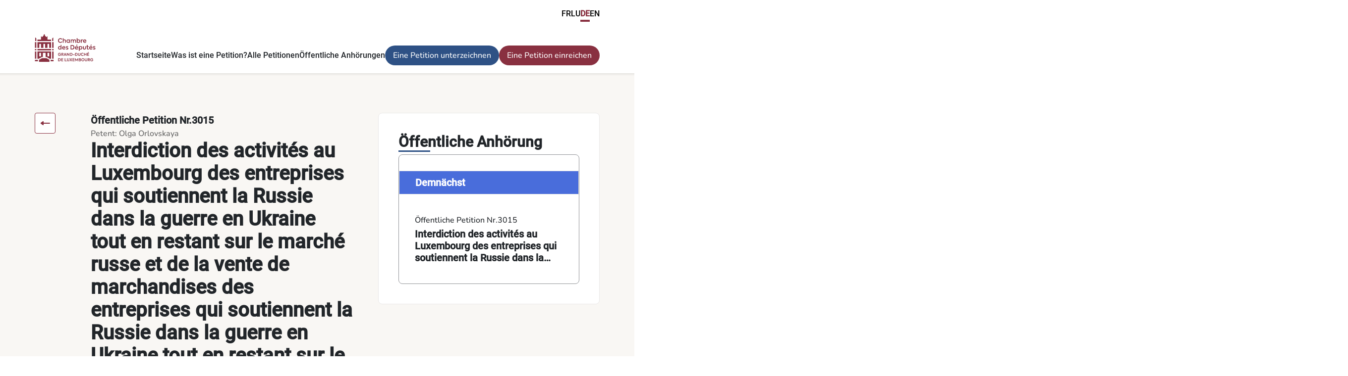

--- FILE ---
content_type: text/html; charset=utf-8
request_url: https://www.petitiounen.lu/de/petition/3015?cHash=c9efe96550b939e86d3b0b667b79d45a
body_size: 662819
content:
<!DOCTYPE html><html lang="fr" data-critters-container><head>
	<meta charset="utf-8">
	<title>Pétition n°3015 - Interdiction des activités au Luxembourg des entreprises qui soutiennent la Russie dans la guerre en Ukraine tout en restant sur le marché russe et de la vente de marchandises des entreprises qui soutiennent la Russie dans la guerre en Ukraine tout en restant sur le marché russe.</title>
	<base href="/">
	<meta name="viewport" content="width=device-width, initial-scale=1">
	<meta property="og:site_name" content="Petitiounen">
	<meta name="twitter:site" content="@ChambreLux">
	<link rel="icon" type="image/x-icon" href="favicon.ico">
<style>@charset "UTF-8";:root{--bs-blue: #0d6efd;--bs-indigo: #6610f2;--bs-purple: #6f42c1;--bs-pink: #d63384;--bs-red: #dc3545;--bs-orange: #fd7e14;--bs-yellow: #ffc107;--bs-green: #198754;--bs-teal: #20c997;--bs-cyan: #0dcaf0;--bs-black: #000;--bs-white: #fff;--bs-gray: #6c757d;--bs-gray-dark: #343a40;--bs-gray-100: #f8f9fa;--bs-gray-200: #e9ecef;--bs-gray-300: #dee2e6;--bs-gray-400: #ced4da;--bs-gray-500: #adb5bd;--bs-gray-600: #6c757d;--bs-gray-700: #495057;--bs-gray-800: #343a40;--bs-gray-900: #212529;--bs-primary: #0d6efd;--bs-secondary: #6c757d;--bs-success: #198754;--bs-info: #0dcaf0;--bs-warning: #ffc107;--bs-danger: #dc3545;--bs-light: #f8f9fa;--bs-dark: #212529;--bs-primary-rgb: 13, 110, 253;--bs-secondary-rgb: 108, 117, 125;--bs-success-rgb: 25, 135, 84;--bs-info-rgb: 13, 202, 240;--bs-warning-rgb: 255, 193, 7;--bs-danger-rgb: 220, 53, 69;--bs-light-rgb: 248, 249, 250;--bs-dark-rgb: 33, 37, 41;--bs-primary-text-emphasis: #052c65;--bs-secondary-text-emphasis: #2b2f32;--bs-success-text-emphasis: #0a3622;--bs-info-text-emphasis: #055160;--bs-warning-text-emphasis: #664d03;--bs-danger-text-emphasis: #58151c;--bs-light-text-emphasis: #495057;--bs-dark-text-emphasis: #495057;--bs-primary-bg-subtle: #cfe2ff;--bs-secondary-bg-subtle: #e2e3e5;--bs-success-bg-subtle: #d1e7dd;--bs-info-bg-subtle: #cff4fc;--bs-warning-bg-subtle: #fff3cd;--bs-danger-bg-subtle: #f8d7da;--bs-light-bg-subtle: #fcfcfd;--bs-dark-bg-subtle: #ced4da;--bs-primary-border-subtle: #9ec5fe;--bs-secondary-border-subtle: #c4c8cb;--bs-success-border-subtle: #a3cfbb;--bs-info-border-subtle: #9eeaf9;--bs-warning-border-subtle: #ffe69c;--bs-danger-border-subtle: #f1aeb5;--bs-light-border-subtle: #e9ecef;--bs-dark-border-subtle: #adb5bd;--bs-white-rgb: 255, 255, 255;--bs-black-rgb: 0, 0, 0;--bs-font-sans-serif: system-ui, -apple-system, "Segoe UI", Roboto, "Helvetica Neue", "Noto Sans", "Liberation Sans", Arial, sans-serif, "Apple Color Emoji", "Segoe UI Emoji", "Segoe UI Symbol", "Noto Color Emoji";--bs-font-monospace: SFMono-Regular, Menlo, Monaco, Consolas, "Liberation Mono", "Courier New", monospace;--bs-gradient: linear-gradient(180deg, rgba(255, 255, 255, .15), rgba(255, 255, 255, 0));--bs-body-font-family: var(--bs-font-sans-serif);--bs-body-font-size: 1rem;--bs-body-font-weight: 400;--bs-body-line-height: 1.5;--bs-body-color: #212529;--bs-body-color-rgb: 33, 37, 41;--bs-body-bg: #fff;--bs-body-bg-rgb: 255, 255, 255;--bs-emphasis-color: #000;--bs-emphasis-color-rgb: 0, 0, 0;--bs-secondary-color: rgba(33, 37, 41, .75);--bs-secondary-color-rgb: 33, 37, 41;--bs-secondary-bg: #e9ecef;--bs-secondary-bg-rgb: 233, 236, 239;--bs-tertiary-color: rgba(33, 37, 41, .5);--bs-tertiary-color-rgb: 33, 37, 41;--bs-tertiary-bg: #f8f9fa;--bs-tertiary-bg-rgb: 248, 249, 250;--bs-heading-color: inherit;--bs-link-color: #0d6efd;--bs-link-color-rgb: 13, 110, 253;--bs-link-decoration: underline;--bs-link-hover-color: #0a58ca;--bs-link-hover-color-rgb: 10, 88, 202;--bs-code-color: #d63384;--bs-highlight-color: #212529;--bs-highlight-bg: #fff3cd;--bs-border-width: 1px;--bs-border-style: solid;--bs-border-color: #dee2e6;--bs-border-color-translucent: rgba(0, 0, 0, .175);--bs-border-radius: .375rem;--bs-border-radius-sm: .25rem;--bs-border-radius-lg: .5rem;--bs-border-radius-xl: 1rem;--bs-border-radius-xxl: 2rem;--bs-border-radius-2xl: var(--bs-border-radius-xxl);--bs-border-radius-pill: 50rem;--bs-box-shadow: 0 .5rem 1rem rgba(0, 0, 0, .15);--bs-box-shadow-sm: 0 .125rem .25rem rgba(0, 0, 0, .075);--bs-box-shadow-lg: 0 1rem 3rem rgba(0, 0, 0, .175);--bs-box-shadow-inset: inset 0 1px 2px rgba(0, 0, 0, .075);--bs-focus-ring-width: .25rem;--bs-focus-ring-opacity: .25;--bs-focus-ring-color: rgba(13, 110, 253, .25);--bs-form-valid-color: #198754;--bs-form-valid-border-color: #198754;--bs-form-invalid-color: #dc3545;--bs-form-invalid-border-color: #dc3545}*,*:before,*:after{box-sizing:border-box}@media (prefers-reduced-motion: no-preference){:root{scroll-behavior:smooth}}body{margin:0;font-family:var(--bs-body-font-family);font-size:var(--bs-body-font-size);font-weight:var(--bs-body-font-weight);line-height:var(--bs-body-line-height);color:var(--bs-body-color);text-align:var(--bs-body-text-align);background-color:var(--bs-body-bg);-webkit-text-size-adjust:100%;-webkit-tap-highlight-color:rgba(0,0,0,0)}h3,h2,h1{margin-top:0;margin-bottom:.5rem;font-weight:500;line-height:1.2;color:var(--bs-heading-color)}h1{font-size:calc(1.375rem + 1.5vw)}@media (min-width: 1200px){h1{font-size:2.5rem}}h2{font-size:calc(1.325rem + .9vw)}@media (min-width: 1200px){h2{font-size:2rem}}h3{font-size:calc(1.3rem + .6vw)}@media (min-width: 1200px){h3{font-size:1.75rem}}p{margin-top:0;margin-bottom:0}ul{padding-left:2rem}ul{margin-top:0;margin-bottom:1rem}a{color:rgba(var(--bs-link-color-rgb),var(--bs-link-opacity, 1));text-decoration:underline}a:hover{--bs-link-color-rgb: var(--bs-link-hover-color-rgb)}img{vertical-align:middle}button{border-radius:0}button:focus:not(:focus-visible){outline:0}button{margin:0;font-family:inherit;font-size:inherit;line-height:inherit}button{text-transform:none}button,[type=button]{-webkit-appearance:button}button:not(:disabled),[type=button]:not(:disabled){cursor:pointer}.container-fluid{--bs-gutter-x: 0;--bs-gutter-y: 0;width:100%;padding-right:calc(var(--bs-gutter-x) * .5);padding-left:calc(var(--bs-gutter-x) * .5);margin-right:auto;margin-left:auto}:root{--bs-breakpoint-xs: 0;--bs-breakpoint-sm: 576px;--bs-breakpoint-md: 768px;--bs-breakpoint-lg: 992px;--bs-breakpoint-xl: 1200px;--bs-breakpoint-xxl: 1400px}.row{--bs-gutter-x: 2rem;--bs-gutter-y: 0;display:flex;flex-wrap:wrap;margin-top:calc(-1 * var(--bs-gutter-y));margin-right:calc(-.5 * var(--bs-gutter-x));margin-left:calc(-.5 * var(--bs-gutter-x))}.row>*{flex-shrink:0;width:100%;max-width:100%;padding-right:calc(var(--bs-gutter-x) * .5);padding-left:calc(var(--bs-gutter-x) * .5);margin-top:var(--bs-gutter-y)}.grid{display:grid;grid-template-rows:repeat(var(--bs-rows, 1),1fr);grid-template-columns:repeat(var(--bs-columns, 12),1fr);gap:var(--bs-gap, 2rem)}.col-12{flex:0 0 auto;width:100%}.gx-5{--bs-gutter-x: 3rem}.gy-5{--bs-gutter-y: 3rem}@media (min-width: 992px){.col-lg-2{flex:0 0 auto;width:16.66666667%}.col-lg-5{flex:0 0 auto;width:41.66666667%}.col-lg-7{flex:0 0 auto;width:58.33333333%}.col-lg-10{flex:0 0 auto;width:83.33333333%}}.fade{transition:opacity .15s linear}@media (prefers-reduced-motion: reduce){.fade{transition:none}}.fade:not(.show){opacity:0}.progress{--bs-progress-height: 1rem;--bs-progress-font-size: .75rem;--bs-progress-bg: var(--bs-secondary-bg);--bs-progress-border-radius: var(--bs-border-radius);--bs-progress-box-shadow: var(--bs-box-shadow-inset);--bs-progress-bar-color: #fff;--bs-progress-bar-bg: #0d6efd;--bs-progress-bar-transition: width .6s ease;display:flex;height:var(--bs-progress-height);overflow:hidden;font-size:var(--bs-progress-font-size);background-color:var(--bs-progress-bg);border-radius:var(--bs-progress-border-radius)}.progress-bar{display:flex;flex-direction:column;justify-content:center;overflow:hidden;color:var(--bs-progress-bar-color);text-align:center;white-space:nowrap;background-color:var(--bs-progress-bar-bg);transition:var(--bs-progress-bar-transition)}@media (prefers-reduced-motion: reduce){.progress-bar{transition:none}}.btn-close{--bs-btn-close-color: #000;--bs-btn-close-bg: url("data:image/svg+xml,%3csvg xmlns='http://www.w3.org/2000/svg' viewBox='0 0 16 16' fill='%23000'%3e%3cpath d='M.293.293a1 1 0 0 1 1.414 0L8 6.586 14.293.293a1 1 0 1 1 1.414 1.414L9.414 8l6.293 6.293a1 1 0 0 1-1.414 1.414L8 9.414l-6.293 6.293a1 1 0 0 1-1.414-1.414L6.586 8 .293 1.707a1 1 0 0 1 0-1.414z'/%3e%3c/svg%3e");--bs-btn-close-opacity: .5;--bs-btn-close-hover-opacity: .75;--bs-btn-close-focus-shadow: 0 0 0 .12rem black;--bs-btn-close-focus-opacity: 1;--bs-btn-close-disabled-opacity: .25;--bs-btn-close-white-filter: invert(1) grayscale(100%) brightness(200%);box-sizing:content-box;width:1em;height:1em;padding:.25em;color:var(--bs-btn-close-color);background:transparent var(--bs-btn-close-bg) center/1em auto no-repeat;border:0;border-radius:.375rem;opacity:var(--bs-btn-close-opacity)}.btn-close:hover{color:var(--bs-btn-close-color);text-decoration:none;opacity:var(--bs-btn-close-hover-opacity)}.btn-close:focus{outline:0;box-shadow:var(--bs-btn-close-focus-shadow);opacity:var(--bs-btn-close-focus-opacity)}.btn-close:disabled{pointer-events:none;-webkit-user-select:none;user-select:none;opacity:var(--bs-btn-close-disabled-opacity)}.modal{--bs-modal-zindex: 1055;--bs-modal-width: 500px;--bs-modal-padding: 1rem;--bs-modal-margin: .5rem;--bs-modal-color: ;--bs-modal-bg: var(--bs-body-bg);--bs-modal-border-color: var(--bs-border-color-translucent);--bs-modal-border-width: var(--bs-border-width);--bs-modal-border-radius: var(--bs-border-radius-lg);--bs-modal-box-shadow: var(--bs-box-shadow-sm);--bs-modal-inner-border-radius: calc(var(--bs-border-radius-lg) - (var(--bs-border-width)));--bs-modal-header-padding-x: 1rem;--bs-modal-header-padding-y: 1rem;--bs-modal-header-padding: 1rem 1rem;--bs-modal-header-border-color: var(--bs-border-color);--bs-modal-header-border-width: var(--bs-border-width);--bs-modal-title-line-height: 1.5;--bs-modal-footer-gap: .5rem;--bs-modal-footer-bg: ;--bs-modal-footer-border-color: var(--bs-border-color);--bs-modal-footer-border-width: var(--bs-border-width);position:fixed;top:0;left:0;z-index:var(--bs-modal-zindex);display:none;width:100%;height:100%;overflow-x:hidden;overflow-y:auto;outline:0}.modal-dialog{position:relative;width:auto;margin:var(--bs-modal-margin);pointer-events:none}.modal.fade .modal-dialog{transition:transform .3s ease-out;transform:translateY(-50px)}@media (prefers-reduced-motion: reduce){.modal.fade .modal-dialog{transition:none}}.modal-dialog-centered{display:flex;align-items:center;min-height:calc(100% - var(--bs-modal-margin) * 2)}.modal-content{position:relative;display:flex;flex-direction:column;width:100%;color:var(--bs-modal-color);pointer-events:auto;background-color:var(--bs-modal-bg);background-clip:padding-box;border:var(--bs-modal-border-width) solid var(--bs-modal-border-color);border-radius:var(--bs-modal-border-radius);outline:0}.modal-header{display:flex;flex-shrink:0;align-items:center;padding:var(--bs-modal-header-padding);border-bottom:var(--bs-modal-header-border-width) solid var(--bs-modal-header-border-color);border-top-left-radius:var(--bs-modal-inner-border-radius);border-top-right-radius:var(--bs-modal-inner-border-radius)}.modal-header .btn-close{padding:calc(var(--bs-modal-header-padding-y) * .5) calc(var(--bs-modal-header-padding-x) * .5);margin:calc(-.5 * var(--bs-modal-header-padding-y)) calc(-.5 * var(--bs-modal-header-padding-x)) calc(-.5 * var(--bs-modal-header-padding-y)) auto}.modal-body{position:relative;flex:1 1 auto;padding:var(--bs-modal-padding)}.modal-footer{display:flex;flex-shrink:0;flex-wrap:wrap;align-items:center;justify-content:flex-end;padding:calc(var(--bs-modal-padding) - var(--bs-modal-footer-gap) * .5);background-color:var(--bs-modal-footer-bg);border-top:var(--bs-modal-footer-border-width) solid var(--bs-modal-footer-border-color);border-bottom-right-radius:var(--bs-modal-inner-border-radius);border-bottom-left-radius:var(--bs-modal-inner-border-radius)}.modal-footer>*{margin:calc(var(--bs-modal-footer-gap) * .5)}@media (min-width: 576px){.modal{--bs-modal-margin: 1.75rem;--bs-modal-box-shadow: var(--bs-box-shadow)}.modal-dialog{max-width:var(--bs-modal-width);margin-right:auto;margin-left:auto}}@media (min-width: 992px){.modal-lg{--bs-modal-width: 800px}}.sticky-top{position:sticky;top:0;z-index:1020}.visually-hidden{width:1px!important;height:1px!important;padding:0!important;margin:-1px!important;overflow:hidden!important;clip:rect(0,0,0,0)!important;white-space:nowrap!important;border:0!important}.visually-hidden:not(caption){position:absolute!important}.d-inline-block{display:inline-block!important}.d-block{display:block!important}.d-flex{display:flex!important}.d-none{display:none!important}.h-100{height:100%!important}.flex-fill{flex:1 1 auto!important}.flex-row{flex-direction:row!important}.flex-column{flex-direction:column!important}.flex-nowrap{flex-wrap:nowrap!important}.justify-content-end{justify-content:flex-end!important}.justify-content-center{justify-content:center!important}.justify-content-between{justify-content:space-between!important}.align-items-end{align-items:flex-end!important}.align-items-center{align-items:center!important}.order-0{order:0!important}.order-1{order:1!important}.order-2{order:2!important}.order-3{order:3!important}.mt-3{margin-top:1rem!important}.mt-4{margin-top:2rem!important}.mt-5{margin-top:3rem!important}.mb-1{margin-bottom:.25rem!important}.mb-2{margin-bottom:.5rem!important}.mb-3{margin-bottom:1rem!important}.mb-5{margin-bottom:3rem!important}.mb-6{margin-bottom:5rem!important}.ms-2{margin-left:.5rem!important}.p-4{padding:2rem!important}.py-2{padding-top:.5rem!important;padding-bottom:.5rem!important}.py-3{padding-top:1rem!important;padding-bottom:1rem!important}.py-5{padding-top:3rem!important;padding-bottom:3rem!important}.pt-2{padding-top:.5rem!important}.pb-2{padding-bottom:.5rem!important}.ps-4{padding-left:2rem!important}.gap-2{gap:.5rem!important}.gap-3{gap:1rem!important}.gap-4{gap:2rem!important}.gap-5{gap:3rem!important}.text-start{text-align:left!important}.text-center{text-align:center!important}.text-nowrap{white-space:nowrap!important}@media (min-width: 768px){.flex-md-row{flex-direction:row!important}}@media (min-width: 992px){.d-lg-block{display:block!important}.d-lg-none{display:none!important}.justify-content-lg-end{justify-content:flex-end!important}.align-content-lg-end{align-content:flex-end!important}.order-lg-2{order:2!important}.order-lg-3{order:3!important}.mt-lg-4{margin-top:2rem!important}.mb-lg-0{margin-bottom:0!important}.gap-lg-5{gap:3rem!important}}@media (min-width: 1200px){.d-xl-block{display:block!important}.d-xl-flex{display:flex!important}.d-xl-none{display:none!important}.flex-xl-row{flex-direction:row!important}.align-items-xl-center{align-items:center!important}.gap-xl-4{gap:2rem!important}}@font-face{font-family:Nunito;font-weight:500;font-size:.875rem;src:url("./media/Nunito-Medium-X3L5PRGN.ttf")}@font-face{font-family:Roboto;font-weight:400;font-size:.875rem;src:url("./media/Roboto-Medium-SICMFKQK.ttf")}html{height:100%}body{font-family:Nunito,Arial,sans-serif!important;font-weight:500;height:100%}a,a:hover{text-decoration:none;color:inherit}.all-width{margin:auto -1440px}.all-width-element{padding:0 1440px}.wrap{white-space:pre-wrap}@media screen and (min-width: 0){.container-max-width{max-width:360px}}@media screen and (min-width: 576px){.container-max-width{max-width:540px}}@media screen and (min-width: 768px){.container-max-width{max-width:720px}}@media screen and (min-width: 992px){.container-max-width{max-width:960px}}@media screen and (min-width: 1200px){.container-max-width{max-width:1140px}}@media screen and (min-width: 1400px){.container-max-width{max-width:1440px}}
</style><link rel="stylesheet" href="styles-UD36MAUD.css" media="print" onload="this.media='all'"><noscript><link rel="stylesheet" href="styles-UD36MAUD.css"></noscript><style ng-app-id="ng">#main-wrapper[_ngcontent-ng-c4016932046]{display:flex;flex-direction:column;min-height:100%;overflow-x:clip;background:#f9f7f4}#main-wrapper.white-background[_ngcontent-ng-c4016932046]{background-color:#fff}img[_ngcontent-ng-c4016932046]{cursor:pointer}main[_ngcontent-ng-c4016932046]:focus{outline:none}footer[_ngcontent-ng-c4016932046]{padding-top:3.5rem}.menu-item[_ngcontent-ng-c4016932046]{width:fit-content}.menu-item[_ngcontent-ng-c4016932046]:hover{font-weight:700;color:#893040}</style><style ng-app-id="ng">.subtitle[_ngcontent-ng-c2021817666]{font-family:Nunito,sans-serif;font-size:1rem;font-weight:500;color:#636363}.counter[_ngcontent-ng-c2021817666]{font-family:Nunito,sans-serif;font-size:2rem;font-weight:600;text-align:center}</style><style ng-app-id="ng">.quick-access-container[_ngcontent-ng-c141545395]{background-color:#fff;height:0;line-height:0;overflow:hidden}.quick-access-container[_ngcontent-ng-c141545395]:focus-within{height:auto;line-height:initial;overflow:initial}ul[_ngcontent-ng-c141545395]{list-style:none;margin-bottom:0;padding-left:0}</style><style ng-app-id="ng">header[_ngcontent-ng-c906172834]{background-color:#fff;padding:1rem 0}header.box-shadow[_ngcontent-ng-c906172834]{box-shadow:0 .125rem .25rem #0000001a}header[_ngcontent-ng-c906172834]:focus{outline:none}</style><style ng-app-id="ng">a[_ngcontent-ng-c2411260692]{font-family:Nunito,sans-serif;font-weight:700;color:#893040}.link-text[_ngcontent-ng-c2411260692]{color:#893040;text-decoration:underline;font-weight:700}.link-text.light-style[_ngcontent-ng-c2411260692]{color:#3a3a3a;font-weight:400}.link-text.outlined-style[_ngcontent-ng-c2411260692]{font-family:Roboto,sans-serif;color:#fff;font-weight:500}</style><style ng-app-id="ng">.button[_ngcontent-ng-c2411260692]{font-weight:500;font-family:Nunito,Arial,sans-serif!important;border:none;border-radius:2.8125rem;padding:.5rem 1rem}.button.primary[_ngcontent-ng-c2411260692]{background-color:#893040;color:#fff}.button.secondary[_ngcontent-ng-c2411260692]{background-color:#2e5185;color:#fff}.button.underline[_ngcontent-ng-c2411260692]{color:#893040;padding:0;border:none;background:none;text-decoration:underline;font-weight:700}.button.outlined[_ngcontent-ng-c2411260692]{background-color:#fff;color:#893040;border:.0625rem solid #893040}.button.outlined.icon-only[_ngcontent-ng-c2411260692]{border-radius:.25rem;padding:.5rem}.button.outlined-dark[_ngcontent-ng-c2411260692]{background-color:#fff;color:#3a3a3a;border:.0625rem solid #3A3A3A}.icon[_ngcontent-ng-c2411260692]{padding:0;border:none;background:none}.disabled[_ngcontent-ng-c2411260692], .button[_ngcontent-ng-c2411260692]:disabled{background:#636363!important;color:#3a3a3a!important;cursor:not-allowed;pointer-events:none}.all-width-component[_ngcontent-ng-c2411260692]{width:100%}</style><style ng-app-id="ng">.modal-content[_ngcontent-ng-c227579573]{background-color:#f6eded;padding:2.5rem 2.375rem}.modal-header[_ngcontent-ng-c227579573]{border-bottom:none;align-items:baseline}.modal-footer[_ngcontent-ng-c227579573]{border-top:none;justify-content:flex-start}</style><style ng-app-id="ng">.button[_ngcontent-ng-c1476318726]{font-weight:500;font-family:Nunito,Arial,sans-serif!important;border:none;border-radius:2.8125rem;padding:.5rem 1rem}.button.primary[_ngcontent-ng-c1476318726]{background-color:#893040;color:#fff}.button.secondary[_ngcontent-ng-c1476318726]{background-color:#2e5185;color:#fff}.button.underline[_ngcontent-ng-c1476318726]{color:#893040;padding:0;border:none;background:none;text-decoration:underline;font-weight:700}.button.outlined[_ngcontent-ng-c1476318726]{background-color:#fff;color:#893040;border:.0625rem solid #893040}.button.outlined.icon-only[_ngcontent-ng-c1476318726]{border-radius:.25rem;padding:.5rem}.button.outlined-dark[_ngcontent-ng-c1476318726]{background-color:#fff;color:#3a3a3a;border:.0625rem solid #3A3A3A}.icon[_ngcontent-ng-c1476318726]{padding:0;border:none;background:none}.disabled[_ngcontent-ng-c1476318726], .button[_ngcontent-ng-c1476318726]:disabled{background:#636363!important;color:#3a3a3a!important;cursor:not-allowed;pointer-events:none}.all-width-component[_ngcontent-ng-c1476318726]{width:100%}</style><style ng-app-id="ng">.card-container[_ngcontent-ng-c2666773892]{font-weight:400;background-color:#fff;padding:2.5rem;border-radius:.5rem;border:.0625rem solid #E9E8E8}.card-container.with-borders[_ngcontent-ng-c2666773892]{border:solid #893040 .0625rem}.card-container.gray-borders[_ngcontent-ng-c2666773892]{border-radius:.5rem;border:solid #919397 .0625rem}.card-container.no-padding[_ngcontent-ng-c2666773892]{padding:0}.card-container.small-padding[_ngcontent-ng-c2666773892]{padding:2rem}.card-container.grey-background[_ngcontent-ng-c2666773892]{background-color:#f8f8f8}</style><style ng-app-id="ng">footer[_ngcontent-ng-c684752555]:focus{outline:none}.red-background[_ngcontent-ng-c684752555]{background-color:#893040}.table[_ngcontent-ng-c684752555] > [_ngcontent-ng-c684752555]:not(caption) > *[_ngcontent-ng-c684752555] > *[_ngcontent-ng-c684752555]{background-color:transparent!important}.petition-links-list[_ngcontent-ng-c684752555]{list-style-type:none;padding:0;margin:0}</style><style ng-app-id="ng">.petition-links-list[_ngcontent-ng-c3367419262]{list-style-type:none;padding:0;margin:0}</style><style ng-app-id="ng">.language-item[_ngcontent-ng-c3209986939]{cursor:pointer;font-family:Roboto,sans-serif;padding:0;border:none;background:none}.language-item.active[_ngcontent-ng-c3209986939]{border-bottom:.25rem solid #893040;font-weight:700;color:#893040}.petition-links-list[_ngcontent-ng-c3209986939]{list-style-type:none;padding:0;margin:0}</style><style ng-app-id="ng">ul[_ngcontent-ng-c2952102585]{list-style:none;margin-bottom:0;padding-left:0}.menu-item[_ngcontent-ng-c2952102585]{font-family:Roboto,sans-serif;padding-bottom:1.55rem;font-weight:400}.selected-item[_ngcontent-ng-c2952102585]{font-weight:700;border-bottom:.25rem solid #893040;color:#893040}</style><style ng-app-id="ng">.h1-extrabold[_ngcontent-ng-c1035209653]{font-family:Roboto,sans-serif;font-size:2.5rem;font-weight:800;line-height:2.9rem}.h1-semibold[_ngcontent-ng-c1035209653]{font-family:Roboto,sans-serif;font-size:2.5rem;font-weight:600;line-height:2.9rem}.h2-semibold[_ngcontent-ng-c1035209653]{font-family:Roboto,sans-serif;font-size:1.875rem;font-weight:600;line-height:2.2rem}.h3-semibold[_ngcontent-ng-c1035209653]{font-family:Roboto,sans-serif;font-size:1.56rem;font-weight:600;line-height:1.8rem}.h4-semibold[_ngcontent-ng-c1035209653]{font-family:Roboto,sans-serif;font-size:1.25rem;font-weight:600;margin:0}.partial-underline[_ngcontent-ng-c1035209653]{position:relative;display:inline-block}.partial-underline[_ngcontent-ng-c1035209653]:before{content:"";position:absolute;bottom:-.2rem;left:0;width:4rem;height:.2rem;background-color:#2e5185}</style><style ng-app-id="ng">.title[_ngcontent-ng-c619901512]{order:3}.petition-number[_ngcontent-ng-c619901512]{font-family:Roboto,Arial,sans-serif;font-size:1.25rem;font-weight:600;order:1}.petitioner[_ngcontent-ng-c619901512]{order:2}.text[_ngcontent-ng-c619901512]{color:#636363;word-break:break-word;overflow-wrap:anywhere}.upside-down[_ngcontent-ng-c619901512]{transform:rotate(180deg)}</style><style ng-app-id="ng">.key-information-label[_ngcontent-ng-c2350862134]{font-weight:500;color:#646464}.key-information-value[_ngcontent-ng-c2350862134]{font-weight:500;color:#353332}.tablist[_ngcontent-ng-c2350862134]{font-family:Nunito,sans-serif;font-size:1rem;font-weight:600;cursor:pointer}.tab[_ngcontent-ng-c2350862134]{padding:1.25rem .625rem}.tab.active[_ngcontent-ng-c2350862134]{border-bottom:solid .25rem #893040;font-size:1rem;font-weight:700}.event[_ngcontent-ng-c2350862134]:not(:last-child){border-bottom:.0625rem solid #DEDEDE}.event-date[_ngcontent-ng-c2350862134]{color:#636363;font-size:.875rem;font-weight:400}.event-title[_ngcontent-ng-c2350862134]{color:#3a3a3a;font-size:1rem;font-weight:700}.event-description[_ngcontent-ng-c2350862134]{color:#3a3a3a;font-size:1rem;font-weight:500;white-space:pre-wrap}.petition-links-list[_ngcontent-ng-c2350862134]{list-style-type:none;padding:0;margin:0}</style><style ng-app-id="ng">.separator[_ngcontent-ng-c3206410466]{width:.5rem;height:.656rem;border-bottom-style:solid;border-bottom-width:.063rem;border-bottom-color:#c0d3df}.title[_ngcontent-ng-c3206410466]{font-family:Montserrat,sans-serif;font-size:.875rem;font-weight:600;line-height:2rem;color:#3a3a3a}</style><style ng-app-id="ng">.banner[_ngcontent-ng-c174608144]{font-family:Roboto,sans-serif;font-size:1.25rem;font-weight:600;color:#fff;border:.0625rem solid #E9E8E8}.banner.recently_past[_ngcontent-ng-c174608144]{background-color:#3c7a48}.banner.to-come[_ngcontent-ng-c174608144]{background-color:#496ddb}.banner.reported[_ngcontent-ng-c174608144]{background-color:#aa550f}.banner.cancelled[_ngcontent-ng-c174608144]{background-color:#d92023}.type[_ngcontent-ng-c174608144]{font-family:Nunito,Arial,sans-serif;font-weight:500;font-size:1rem}.title[_ngcontent-ng-c174608144]{font-family:Roboto,Arial,sans-serif;font-weight:600;font-size:1.25rem;overflow-wrap:break-word}.date[_ngcontent-ng-c174608144], .description[_ngcontent-ng-c174608144]{color:#636363;font-weight:500}.card-img[_ngcontent-ng-c174608144]{width:100%;height:auto}.debate-card[_ngcontent-ng-c174608144]{cursor:pointer}.card-img-wrapper[_ngcontent-ng-c174608144]{height:13rem;display:flex;align-items:center;justify-content:center;overflow:hidden}.card-img-wrapper[_ngcontent-ng-c174608144]   img[_ngcontent-ng-c174608144]{max-height:100%;width:auto;height:auto}.card-title-wrapper-past[_ngcontent-ng-c174608144]{height:7rem;display:flex;align-items:start;justify-content:start;overflow:hidden}.card-title-wrapper-past[_ngcontent-ng-c174608144]   h3[_ngcontent-ng-c174608144]{max-height:100%;width:auto;height:auto}.card-title-wrapper-future[_ngcontent-ng-c174608144]{height:5rem;display:flex;align-items:start;justify-content:start;overflow:hidden}.card-title-wrapper-future[_ngcontent-ng-c174608144]   h3[_ngcontent-ng-c174608144]{max-height:100%;width:auto;height:auto}</style><style ng-app-id="ng">.text[_ngcontent-ng-c3043373495]{color:#636363}</style><style ng-app-id="ng">.petition-links-list[_ngcontent-ng-c2415160421]{list-style-type:none;padding:0;margin:0}</style><style ng-app-id="ng">p.label[_ngcontent-ng-c3496450828]{display:flex;align-items:center;font-weight:500;color:#646464}span.current-value[_ngcontent-ng-c3496450828]{color:#000;font-weight:800;font-size:1.5rem}span.current-value.accent[_ngcontent-ng-c3496450828]{color:#496ddb}span.current-value.success[_ngcontent-ng-c3496450828]{color:#3c7a48}span.current-value.danger[_ngcontent-ng-c3496450828]{color:#d92023}.progress[_ngcontent-ng-c3496450828]{box-sizing:border-box;width:12.75rem;height:.625rem;background:#fff;border:.063rem solid #919397;border-radius:1.75rem}.progress-bar[_ngcontent-ng-c3496450828]{--bs-bg-opacity: 1}.progress-bar.accent[_ngcontent-ng-c3496450828]{background-color:#496ddb}.progress-bar.success[_ngcontent-ng-c3496450828]{background-color:#3c7a48}.progress-bar.danger[_ngcontent-ng-c3496450828]{background-color:#d92023}</style><style ng-app-id="ng">.tooltip-content[_ngcontent-ng-c2161692887]{position:absolute;visibility:hidden;background:#68767e;color:#fff;padding:.625rem;border-radius:5px;z-index:1000;font-size:1rem;font-weight:400;box-shadow:0 4px 6px #0000001a;width:auto;max-width:80vw;pointer-events:none;opacity:0;transition:opacity .2s;left:50%;transform:translate(-50%);bottom:100%}.tooltip-content.visible[_ngcontent-ng-c2161692887]{opacity:1;pointer-events:auto;display:block}.tooltip-button[_ngcontent-ng-c2161692887]{background:none;border:none;padding:0;cursor:pointer;position:relative}.tooltip-button[_ngcontent-ng-c2161692887]   img[_ngcontent-ng-c2161692887]{display:inline-block}</style><meta name="canonical" content="http://www.petitiounen.lu/de/petition/3015?cHash=c9efe96550b939e86d3b0b667b79d45a"><meta name="title" property="og:title" content="Pétition n°3015 - Interdiction des activités au Luxembourg des entreprises qui soutiennent la Russie dans la guerre en Ukraine tout en restant sur le marché russe et de la vente de marchandises des entreprises qui soutiennent la Russie dans la guerre en Ukraine tout en restant sur le marché russe."><meta name="description" property="og:description" content="Chambre des Députés"><meta property="og:url" content="http://www.petitiounen.lu/de/petition/3015?cHash=c9efe96550b939e86d3b0b667b79d45a"><meta property="og:type" content="article"><meta name="image" property="og:image" content="http://www.petitiounen.lu/assets/images/web-preview/shared-image-preview.png"><meta property="og:image:width" content="1200"><meta property="og:image:height" content="630"><meta property="og:image:type" content="image/png"><meta name="twitter:card" content="summary_large_image"><meta name="twitter:title" content="Pétition n°3015 - Interdiction des activités au Luxembourg des entreprises qui soutiennent la Russie dans la guerre en Ukraine tout en restant sur le marché russe et de la vente de marchandises des entreprises qui soutiennent la Russie dans la guerre en Ukraine tout en restant sur le marché russe."><meta name="twitter:description" content="Chambre des Députés"><meta name="twitter:image" content="http://www.petitiounen.lu/assets/images/web-preview/shared-image-preview.png"></head>
<body><!--nghm-->
<petition-root ng-version="18.2.0" ngh="32" ng-server-context="ssr"><petition-wrapper _nghost-ng-c4016932046 ngh="11"><div _ngcontent-ng-c4016932046 id="main-wrapper" class><p _ngcontent-ng-c4016932046 tabindex="-1" class="visually-hidden" id="page-title">Interdiction des activités au Luxembourg des entreprises qui soutiennent la Russie dans la guerre en Ukraine tout en restant sur le marché russe et de la vente de marchandises des entreprises qui soutiennent la Russie dans la guerre en Ukraine tout en restant sur le marché russe. - Die Petitionen </p><petition-quick-access _ngcontent-ng-c4016932046 _nghost-ng-c141545395 ngh="1"><div _ngcontent-ng-c141545395 class="all-width"><div _ngcontent-ng-c141545395 class="quick-access-container all-width-element"><div _ngcontent-ng-c141545395 class="container-fluid container-max-width"><nav _ngcontent-ng-c141545395 role="navigation" aria-label="Schnellzugriff"><ul _ngcontent-ng-c141545395 class="d-flex gap-5 pt-2 pb-2"><li _ngcontent-ng-c141545395><petition-link _ngcontent-ng-c141545395 label="petition.quick-access.content" _nghost-ng-c2411260692 ngh="0"><!----><!----><a _ngcontent-ng-c2411260692 aria-disabled="false" tabindex="0" class="flex-nowrap d-inline-block text-center link-text light-style" href="/de/petition/3015"><span _ngcontent-ng-c2411260692 class="d-flex justify-content-center gap-2"><span _ngcontent-ng-c2411260692>Inhalt</span><!----></span><!----></a><!----><!----></petition-link></li><li _ngcontent-ng-c141545395><petition-link _ngcontent-ng-c141545395 label="petition.quick-access.header" _nghost-ng-c2411260692 ngh="0"><!----><!----><a _ngcontent-ng-c2411260692 aria-disabled="false" tabindex="0" class="flex-nowrap d-inline-block text-center link-text light-style" href="/de/petition/3015"><span _ngcontent-ng-c2411260692 class="d-flex justify-content-center gap-2"><span _ngcontent-ng-c2411260692>Menü</span><!----></span><!----></a><!----><!----></petition-link></li><li _ngcontent-ng-c141545395><petition-link _ngcontent-ng-c141545395 label="petition.quick-access.footer" _nghost-ng-c2411260692 ngh="0"><!----><!----><a _ngcontent-ng-c2411260692 aria-disabled="false" tabindex="0" class="flex-nowrap d-inline-block text-center link-text light-style" href="/de/petition/3015"><span _ngcontent-ng-c2411260692 class="d-flex justify-content-center gap-2"><span _ngcontent-ng-c2411260692>Fußnote</span><!----></span><!----></a><!----><!----></petition-link></li></ul></nav></div></div></div></petition-quick-access><petition-header _ngcontent-ng-c4016932046 _nghost-ng-c906172834 class="sticky-top" ngh="6"><header _ngcontent-ng-c906172834 role="banner" tabindex="-1" id="petition-header" class="all-width box-shadow"><div _ngcontent-ng-c906172834 class="all-width-element"><div _ngcontent-ng-c906172834 class="d-flex flex-column container-fluid container-max-width"><!----><div _ngcontent-ng-c906172834 class="d-none d-xl-flex justify-content-end"><petition-language-selection _ngcontent-ng-c906172834 _nghost-ng-c3209986939 ngh="2"><ul _ngcontent-ng-c3209986939 class="petition-links-list d-flex gap-3"><li _ngcontent-ng-c3209986939><button _ngcontent-ng-c3209986939 role="link" class="language-item" tabindex="0" aria-label="FR "> FR </button></li><!----><li _ngcontent-ng-c3209986939><button _ngcontent-ng-c3209986939 role="link" class="language-item" tabindex="0" aria-label="LU "> LU </button></li><!----><li _ngcontent-ng-c3209986939><button _ngcontent-ng-c3209986939 role="link" class="language-item active" tabindex="0" aria-label="DE  - Aktive Sprache"> DE </button></li><!----><li _ngcontent-ng-c3209986939><button _ngcontent-ng-c3209986939 role="link" class="language-item" tabindex="0" aria-label="EN "> EN </button></li><!----><!----></ul></petition-language-selection></div><div _ngcontent-ng-c906172834 class="d-flex justify-content-between align-items-end"><petition-link _ngcontent-ng-c906172834 _nghost-ng-c2411260692 ngh="3"><!----><a _ngcontent-ng-c2411260692 aria-disabled="false" tabindex="0" class="flex-nowrap d-inline-block text-center link-text" href="/de"><span _ngcontent-ng-c2411260692 class="d-flex justify-content-center gap-2"><img _ngcontent-ng-c906172834 ngsrc="assets/images/CHD_logo.svg" height="56" width="123" class="d-none d-xl-block" alt="Abgeordnetenkammer - Startseite" loading="lazy" fetchpriority="auto" ng-img="true" src="assets/images/CHD_logo.svg"><img _ngcontent-ng-c906172834 ngsrc="assets/images/CHD_logo_mini.svg" height="38" width="26" class="d-block d-xl-none" alt="Abgeordnetenkammer - Startseite" loading="lazy" fetchpriority="auto" ng-img="true" src="assets/images/CHD_logo_mini.svg"><!----><!----></span><!----></a><!----><!----><!----></petition-link><div _ngcontent-ng-c906172834 class="d-none d-xl-flex"><petition-nav-bar _ngcontent-ng-c906172834 _nghost-ng-c2952102585 ngh="1"><nav _ngcontent-ng-c2952102585 role="navigation" aria-label="hauptmenü" id><ul _ngcontent-ng-c2952102585 class="d-flex flex-column flex-xl-row gap-5 gap-xl-4 align-items-xl-center mt-5"><li _ngcontent-ng-c2952102585><a _ngcontent-ng-c2952102585 routerlinkactive="selected-item" ariacurrentwhenactive="page" class="menu-item" href="/de"> Startseite </a></li><li _ngcontent-ng-c2952102585><a _ngcontent-ng-c2952102585 routerlinkactive="selected-item" ariacurrentwhenactive="page" class="menu-item" href="/de/definition"> Was ist eine Petition? </a></li><li _ngcontent-ng-c2952102585><a _ngcontent-ng-c2952102585 routerlinkactive="selected-item" ariacurrentwhenactive="page" class="menu-item" href="/de/petition?type=opened"> Alle Petitionen </a></li><li _ngcontent-ng-c2952102585><a _ngcontent-ng-c2952102585 routerlinkactive="selected-item" ariacurrentwhenactive="page" class="menu-item" href="/de/petitionsdebatten"> Öffentliche Anhörungen </a></li><li _ngcontent-ng-c2952102585><petition-link _ngcontent-ng-c2952102585 label="petition.header.sign" _nghost-ng-c2411260692 ngh="4"><!----><a _ngcontent-ng-c2411260692 aria-disabled="false" tabindex="0" class="flex-nowrap d-inline-block text-center button secondary" href="/de/petition?type=opened"><span _ngcontent-ng-c2411260692 class="d-flex justify-content-center gap-2"><span _ngcontent-ng-c2411260692>Eine Petition unterzeichnen</span><!----></span><!----></a><!----><!----><!----></petition-link></li><li _ngcontent-ng-c2952102585><petition-link _ngcontent-ng-c2952102585 label="petition.header.deposit" _nghost-ng-c2411260692 ngh="4"><!----><a _ngcontent-ng-c2411260692 aria-disabled="false" tabindex="0" class="flex-nowrap d-inline-block text-center button primary" href="/de/petition-einreichen"><span _ngcontent-ng-c2411260692 class="d-flex justify-content-center gap-2"><span _ngcontent-ng-c2411260692>Eine Petition einreichen</span><!----></span><!----></a><!----><!----><!----></petition-link></li></ul></nav></petition-nav-bar></div><div _ngcontent-ng-c906172834 class="d-flex d-xl-none"><nav _ngcontent-ng-c906172834 role="navigation" class="d-flex gap-3" aria-label="zugang zum hauptmenü"><!----><petition-button _ngcontent-ng-c906172834 label="petition.header.menu" _nghost-ng-c1476318726 ngh="5"><div _ngcontent-ng-c1476318726 class="d-flex gap-2 justify-content-center align-items-center"><!----><button _ngcontent-ng-c1476318726 title aria-controls="petition-menu" aria-expanded="false" class="button outlined-dark"><!----><div _ngcontent-ng-c1476318726 class="d-flex justify-content-center align-items-center gap-2"><span _ngcontent-ng-c1476318726 class="text-nowrap">Menü</span><!----><!----></div><!----></button><!----></div></petition-button><!----></nav></div></div><!----></div></div></header></petition-header><petition-notification _ngcontent-ng-c4016932046 role="alert" ngh="7"><!----></petition-notification><!----><main _ngcontent-ng-c4016932046 tabindex="-1" role="main" class="flex-fill container-fluid container-max-width mb-6" id="petition-content"><!----><router-outlet></router-outlet><ng-component ngh="29"><div class="row gy-5 gx-5 mt-3 mt-lg-4"><!----><div class="col-12 col-lg-7 order-0"><petition-details _nghost-ng-c619901512 ngh="16"><div _ngcontent-ng-c619901512 class="row"><div _ngcontent-ng-c619901512 class="col-12 col-lg-2 mb-5 mb-lg-0"><div _ngcontent-ng-c619901512 class="d-none d-lg-block"><petition-link _ngcontent-ng-c619901512 _nghost-ng-c2411260692 ngh="12"><!----><!----><a _ngcontent-ng-c2411260692 aria-disabled="false" tabindex="0" class="flex-nowrap d-inline-block text-center button outlined icon-only" href="/de/petition/3015"><span _ngcontent-ng-c2411260692 class="d-flex justify-content-center gap-2"><img _ngcontent-ng-c619901512 ngsrc="assets/icons/arrow-left.svg" width="24" height="24" alt="Alle Petitionen" loading="lazy" fetchpriority="auto" ng-img="true" src="assets/icons/arrow-left.svg"><!----><!----></span><!----></a><!----><!----></petition-link></div><div _ngcontent-ng-c619901512 class="d-flex d-lg-none justify-content-center"><petition-link _ngcontent-ng-c619901512 label="petition.details.back" _nghost-ng-c2411260692 ngh="13"><!----><a _ngcontent-ng-c2411260692 aria-disabled="false" tabindex="0" class="flex-nowrap d-inline-block text-center button outlined" href="/de/petition"><span _ngcontent-ng-c2411260692 class="d-flex justify-content-center gap-2"><img _ngcontent-ng-c619901512 ngsrc="assets/icons/arrow-left.svg" width="24" height="24" alt aria-hidden="true" loading="lazy" fetchpriority="auto" ng-img="true" src="assets/icons/arrow-left.svg">&nbsp; <!----><span _ngcontent-ng-c2411260692>Alle Petitionen</span><!----></span><!----></a><!----><!----><!----></petition-link></div></div><div _ngcontent-ng-c619901512 class="col-12 col-lg-10"><div _ngcontent-ng-c619901512 class="d-flex flex-column gap-4 gap-lg-5"><div _ngcontent-ng-c619901512 class="d-flex flex-column gap-3"><petition-title _ngcontent-ng-c619901512 class="title" _nghost-ng-c1035209653 lang="fr" ngh="14"><!----><h1 _ngcontent-ng-c1035209653 class="h1-semibold">Interdiction des activités au Luxembourg des entreprises qui soutiennent la Russie dans la guerre en Ukraine tout en restant sur le marché russe et de la vente de marchandises des entreprises qui soutiennent la Russie dans la guerre en Ukraine tout en restant sur le marché russe.</h1><!----><!----><!----><!----></petition-title><p _ngcontent-ng-c619901512 class="petition-number"> Öffentliche Petition Nr.3015 <!----><!----></p><p _ngcontent-ng-c619901512 class="text petitioner">Petent: Olga Orlovskaya</p><!----></div><!----><div _ngcontent-ng-c619901512 class="d-flex flex-column gap-4"><petition-title _ngcontent-ng-c619901512 _nghost-ng-c1035209653 ngh="15"><!----><!----><h2 _ngcontent-ng-c1035209653 class="h2-semibold partial-underline">Ziel der Petition</h2><!----><!----><!----></petition-title><p _ngcontent-ng-c619901512 class="wrap text" lang="fr">parvenir à la cessation des activités des entreprises en Russie afin que la Russie ait moins de possibilités de faire la guerre en Ukraine</p><!----></div><div _ngcontent-ng-c619901512 class="d-flex flex-column gap-4"><petition-title _ngcontent-ng-c619901512 text="petition.details.motivation" _nghost-ng-c1035209653 ngh="15"><!----><!----><h2 _ngcontent-ng-c1035209653 class="h2-semibold partial-underline">Begründung der Petition</h2><!----><!----><!----></petition-title><p _ngcontent-ng-c619901512 class="wrap text" lang="fr">Lors de l''invasion à grande échelle de l''Ukraine par les troupes russes en 2022, de nombreuses entreprises ont refusé de cesser leurs activités sur le marché russe et de se joindre au boycott de la Russie. Depuis le début de l'invasion à grande échelle, ces sociétés paient des impôts sur le budget du pays terroriste, fournissent des marchandises à l'armée russe dans les territoires ukrainiens occupés sous couvert d'aide humanitaire à la population civile et contribuent aux efforts de mobilisation. . En 2023, ces entreprises ont payé plusieurs milliards d''euros d''impôts au budget russe. Grâce aux impôts, la Russie produit des armes qui tuent des civils ukrainiens.</p><!----></div><!----></div></div></div></petition-details><!----></div><div class="col-12 col-lg-5 order-1"><!----><petition-debate-details ngh="19"><petition-card _nghost-ng-c2666773892 ngh="17"><div _ngcontent-ng-c2666773892 class="card-container"><div _ngcontent-ng-c2666773892 class="d-flex flex-column justify-content-between gap-4 h-100"><div _ngcontent-ng-c2666773892 class="d-flex flex-column gap-3"><!----><petition-title text="petition.details.debate" _nghost-ng-c1035209653 ngh="15"><!----><!----><h2 _ngcontent-ng-c1035209653 class="h2-semibold partial-underline">Öffentliche Anhörung </h2><!----><!----><!----></petition-title><!----><!----><!----><petition-debate-card _nghost-ng-c174608144 ngh="18"><!----><!----><!----><!----><div _ngcontent-ng-c174608144 tabindex="0" role="link"><petition-card _ngcontent-ng-c174608144 _nghost-ng-c2666773892 ngh="17"><div _ngcontent-ng-c2666773892 class="card-container gray-borders no-padding"><div _ngcontent-ng-c2666773892 class="d-flex flex-column justify-content-between gap-4 h-100"><div _ngcontent-ng-c2666773892 class="d-flex flex-column gap-3"><!----><div _ngcontent-ng-c174608144 class="mt-4 ps-4 py-2 banner to-come"><!----><p _ngcontent-ng-c174608144>Demnächst</p><!----></div><!----><!----><!----><div _ngcontent-ng-c174608144 class="d-flex flex-column p-4"><div _ngcontent-ng-c174608144 class="card-title-wrapper-future d-flex order-2"><h3 _ngcontent-ng-c174608144 class="title" style="display: -webkit-box; -webkit-box-orient: vertical; overflow: hidden; text-overflow: ellipsis; -webkit-line-clamp: 3;">Interdiction des activités au Luxembourg des entreprises qui soutiennent la Russie dans la guerre en Ukraine tout en restant sur le marché russe et de la vente de marchandises des entreprises qui soutiennent la Russie dans la guerre en Ukraine tout en restant sur le marché russe.</h3></div><div _ngcontent-ng-c174608144 class="d-flex mb-1 order-1"><p _ngcontent-ng-c174608144 class="type">Öffentliche Petition Nr.3015</p></div><div _ngcontent-ng-c174608144 class="d-flex mb-2 order-0"><p _ngcontent-ng-c174608144><!--ngetn--></p></div></div><!----><!----></div></div><div _ngcontent-ng-c2666773892 class="d-flex justify-content-center item-align-center"></div></div></petition-card></div><!----><!----><!----><!----><!----><!----><!----></petition-debate-card><!----><!----></div></div><div _ngcontent-ng-c2666773892 class="d-flex justify-content-center item-align-center"></div></div></petition-card></petition-debate-details><!----><!----><!----><!----><!----><!----></div><div class="col-12 col-lg-7 order-3 order-lg-2"><petition-information-details _nghost-ng-c2350862134 ngh="22"><div _ngcontent-ng-c2350862134 class="d-flex flex-column gap-5"><petition-card _ngcontent-ng-c2350862134 _nghost-ng-c2666773892 ngh="17"><div _ngcontent-ng-c2666773892 class="card-container"><div _ngcontent-ng-c2666773892 class="d-flex flex-column justify-content-between gap-4 h-100"><div _ngcontent-ng-c2666773892 class="d-flex flex-column gap-3"><!----><petition-title _ngcontent-ng-c2350862134 text="petition.details.key-information" _nghost-ng-c1035209653 ngh="15"><!----><!----><h2 _ngcontent-ng-c1035209653 class="h2-semibold partial-underline">Wichtige Informationen</h2><!----><!----><!----></petition-title><!----><!----><!----><div _ngcontent-ng-c2350862134 class="d-flex mt-4 d-flex gap-4 flex-column flex-md-row"><petition-status-steps _ngcontent-ng-c2350862134 _nghost-ng-c3206410466 ngh="20"><div _ngcontent-ng-c3206410466 class="d-flex flex-row"><!----></div><p _ngcontent-ng-c3206410466 class="title">Abgeschlossen</p><!----></petition-status-steps><div _ngcontent-ng-c2350862134 class="d-flex flex-column"><p _ngcontent-ng-c2350862134 class="key-information-label">Datum der Einreichung </p><p _ngcontent-ng-c2350862134 class="key-information-value">17/01/2024</p></div><div _ngcontent-ng-c2350862134 class="d-flex flex-column"><p _ngcontent-ng-c2350862134 class="key-information-label">Öffnung der Unterschriftensammlung </p><p _ngcontent-ng-c2350862134 class="key-information-value">13/02/2024</p></div><!----></div><!----><!----></div></div><div _ngcontent-ng-c2666773892 class="d-flex justify-content-center item-align-center"></div></div></petition-card><petition-card _ngcontent-ng-c2350862134 _nghost-ng-c2666773892 ngh="21"><div _ngcontent-ng-c2666773892 class="card-container"><div _ngcontent-ng-c2666773892 class="d-flex flex-column justify-content-between gap-4 h-100"><div _ngcontent-ng-c2666773892 class="d-flex flex-column gap-3"><!----><petition-title _ngcontent-ng-c2350862134 text="petition.details.further-information" _nghost-ng-c1035209653 ngh="15"><!----><!----><h2 _ngcontent-ng-c1035209653 class="h2-semibold partial-underline">Zusätzliche Informationen</h2><!----><!----><!----></petition-title><!----><!----><!----><div _ngcontent-ng-c2350862134 role="tablist" aria-orientation="horizontal" class="d-flex gap-4 tablist mb-3" aria-labelledby="history-panel"><p _ngcontent-ng-c2350862134 role="tab" tabindex="0" aria-controls="history-panel" class="tab active" aria-selected="true"> Verlauf der Petition </p><p _ngcontent-ng-c2350862134 role="tab" tabindex="0" aria-controls="signatures-panel" class="tab" aria-selected="false"> Unterzeichner der Petition </p><!----></div><div _ngcontent-ng-c2350862134 role="tabpanel" aria-labelledby="history-panel"><ul _ngcontent-ng-c2350862134 id="history-panel" class="petition-links-list"><li _ngcontent-ng-c2350862134 class="d-flex flex-column gap-2 py-3 event"><p _ngcontent-ng-c2350862134 class="event-date">07/06/2024</p><!----><!----><p _ngcontent-ng-c2350862134 class="event-title">Beendigungsbescheid</p><!----><!----><!----><p _ngcontent-ng-c2350862134 class="event-description"><!--ngetn--></p><!----><!----><!----></li><li _ngcontent-ng-c2350862134 class="d-flex flex-column gap-2 py-3 event"><p _ngcontent-ng-c2350862134 class="event-date">05/06/2024</p><!----><!----><p _ngcontent-ng-c2350862134 class="event-title">Die öffentliche Petition Nr. 3015 wurde am 05-06-2024 abgeschlossen</p><!----><!----><!----><p _ngcontent-ng-c2350862134 class="event-description">Begründung der Beendigung: Demande concernant le reclassement en pétition ordinaire restée sans suite</p><!----><!----><!----></li><li _ngcontent-ng-c2350862134 class="d-flex flex-column gap-2 py-3 event"><p _ngcontent-ng-c2350862134 class="event-date">02/05/2024</p><!----><!----><p _ngcontent-ng-c2350862134 class="event-title">Anfrage betreffend die Weiterbearbeitung der Petition in Form einer einfachen Petition</p><!----><!----><!----><p _ngcontent-ng-c2350862134 class="event-description"><!--ngetn--></p><!----><!----><!----></li><li _ngcontent-ng-c2350862134 class="d-flex flex-column gap-2 py-3 event"><p _ngcontent-ng-c2350862134 class="event-date">30/04/2024</p><!----><!----><p _ngcontent-ng-c2350862134 class="event-title">Die öffentliche Petition Nr. 3015 hat das Quorum von 4500 gültigen Unterschriften bis zum 30-04-2024 nicht erreicht. Zahl der gültigen Unterschriften: 40</p><!----><!----><!----><p _ngcontent-ng-c2350862134 class="event-description"><!--ngetn--></p><!----><!----><!----></li><li _ngcontent-ng-c2350862134 class="d-flex flex-column gap-2 py-3 event"><p _ngcontent-ng-c2350862134 class="event-date">30/04/2024</p><!----><!----><p _ngcontent-ng-c2350862134 class="event-title">Gültige Online-Unterschriften: 40</p><!----><!----><!----><p _ngcontent-ng-c2350862134 class="event-description"><!--ngetn--></p><!----><!----><!----></li><li _ngcontent-ng-c2350862134 class="d-flex flex-column gap-2 py-3 event"><p _ngcontent-ng-c2350862134 class="event-date">26/03/2024</p><!----><!----><p _ngcontent-ng-c2350862134 class="event-title">Die Frist zum Unterschreiben der öffentlichen Petition Nr. 3015 ist am 26-03-2024 abgelaufen - Zahl der Online-Unterschriften vor Überprüfung: 40</p><!----><!----><!----><p _ngcontent-ng-c2350862134 class="event-description"><!--ngetn--></p><!----><!----><!----></li><li _ngcontent-ng-c2350862134 class="d-flex flex-column gap-2 py-3 event"><p _ngcontent-ng-c2350862134 class="event-date">13/02/2024</p><!----><!----><p _ngcontent-ng-c2350862134 class="event-title">Die öffentliche Petition Nr. 3015 kann ab dem 13-02-2024 unterschrieben werden</p><!----><!----><!----><p _ngcontent-ng-c2350862134 class="event-description"><!--ngetn--></p><!----><!----><!----></li><li _ngcontent-ng-c2350862134 class="d-flex flex-column gap-2 py-3 event"><p _ngcontent-ng-c2350862134 class="event-date">12/02/2024</p><!----><!----><p _ngcontent-ng-c2350862134 class="event-title">Zulässigkeitsbescheid</p><!----><!----><!----><p _ngcontent-ng-c2350862134 class="event-description"><!--ngetn--></p><!----><!----><!----></li><li _ngcontent-ng-c2350862134 class="d-flex flex-column gap-2 py-3 event"><p _ngcontent-ng-c2350862134 class="event-date">12/02/2024</p><!----><!----><p _ngcontent-ng-c2350862134 class="event-title">Die öffentliche Petition Nr. 3015 wurde am  12-02-2024 von der Petitionsausschuss für zulässig erklärt</p><!----><!----><!----><p _ngcontent-ng-c2350862134 class="event-description">Zulässigkeit : zulässig
Beginn der Unterschriftsphase : 13-02-2024 um 0:00
Ende der Unterschriftsphase : 25-03-2024 um 23:59</p><!----><!----><!----></li><li _ngcontent-ng-c2350862134 class="d-flex flex-column gap-2 py-3 event"><p _ngcontent-ng-c2350862134 class="event-date">07/02/2024</p><!----><!----><p _ngcontent-ng-c2350862134 class="event-title">Das Gutachten des Petitionsausschusses vom 07-02-2024 betreffend die Petition Nr. 3015 fällt positiv aus</p><!----><!----><!----><p _ngcontent-ng-c2350862134 class="event-description">Gutachten des Petitionsausschusses : positiv</p><!----><!----><!----></li><li _ngcontent-ng-c2350862134 class="d-flex flex-column gap-2 py-3 event"><p _ngcontent-ng-c2350862134 class="event-date">17/01/2024</p><!----><!----><p _ngcontent-ng-c2350862134 class="event-title">Die öffentliche Petition Nr. 3015 wurde am 17-01-2024 eingereicht.</p><!----><!----><!----><p _ngcontent-ng-c2350862134 class="event-description">Titel der Petition: Interdiction des activités au Luxembourg des entreprises qui soutiennent la Russie dans la guerre en Ukraine tout en restant sur le marché russe et de la vente de marchandises des entreprises qui soutiennent la Russie dans la guerre en Ukraine tout en restant sur le marché russe.
Ziel der Petition: parvenir à la cessation des activités des entreprises en Russie afin que la Russie ait moins de possibilités de faire la guerre en Ukraine
Gründe für das allgemeine Interesse dieser Petition: Lors de l'invasion à grande échelle de l'Ukraine par les troupes russes en 2022, de nombreuses entreprises ont refusé de cesser leurs activités sur le marché russe et de se joindre au boycott de la Russie. Depuis le début de l'invasion à grande échelle, ces sociétés paient des impôts sur le budget du pays terroriste, fournissent des marchandises à l'armée russe dans les territoires ukrainiens occupés sous couvert d'aide humanitaire à la population civile et contribuent aux efforts de mobilisation. . En 2023, ces entreprises ont payé plusieurs milliards d'euros d'impôts au budget russe. Grâce aux impôts, la Russie produit des armes qui tuent des civils ukrainiens.</p><!----><!----><!----></li><!----></ul></div><!----><!----><!----><!----></div></div><div _ngcontent-ng-c2666773892 class="d-flex justify-content-center item-align-center"></div></div></petition-card></div></petition-information-details><!----><div class="d-block d-lg-none"><div class="d-flex justify-content-center justify-content-lg-end"><img ngsrc="assets/images/petition/petition_details.svg" height="279" width="343" alt aria-hidden="true" loading="lazy" fetchpriority="auto" ng-img="true" src="assets/images/petition/petition_details.svg"></div><!----></div></div><div class="col-12 col-lg-5 order-2 order-lg-3 align-content-lg-end"><div class="d-flex flex-column gap-5"><petition-signatures-details _nghost-ng-c3043373495 ngh="25"><petition-card _ngcontent-ng-c3043373495 _nghost-ng-c2666773892 ngh="17"><div _ngcontent-ng-c2666773892 class="card-container"><div _ngcontent-ng-c2666773892 class="d-flex flex-column justify-content-between gap-4 h-100"><div _ngcontent-ng-c2666773892 class="d-flex flex-column gap-3"><!----><petition-title _ngcontent-ng-c3043373495 _nghost-ng-c1035209653 ngh="15"><!----><!----><h2 _ngcontent-ng-c1035209653 class="h2-semibold partial-underline">Unterschriftensammlung abgeschlossen</h2><!----><!----><!----></petition-title><!----><!----><!----><div _ngcontent-ng-c3043373495 class="d-flex flex-column gap-4"><p _ngcontent-ng-c3043373495 class="text">Nach der Auswertung aller registrierten Unterschriften sind 40 Unterschriften gültig.</p><petition-counter _ngcontent-ng-c3043373495 _nghost-ng-c3496450828 ngh="24"><div _ngcontent-ng-c3496450828><div _ngcontent-ng-c3496450828 class="d-flex"><p _ngcontent-ng-c3496450828 class="text-nowrap label">Gültige Unterschriften</p><div _ngcontent-ng-c3496450828 class="ms-2"><petition-info-tooltip _ngcontent-ng-c3496450828 _nghost-ng-c2161692887 ngh="23"><div _ngcontent-ng-c2161692887><button _ngcontent-ng-c2161692887 class="tooltip-button" aria-label="Weitere Infos" aria-expanded="false"><img _ngcontent-ng-c2161692887 ngsrc="assets/icons/info.svg" height="20" width="20" alt="Weitere Infos" loading="lazy" fetchpriority="auto" ng-img="true" src="assets/icons/info.svg"></button><div _ngcontent-ng-c2161692887 id="tooltip-content" aria-live="polite" tabindex="0" class="tooltip-content" aria-hidden="true"><p _ngcontent-ng-c2161692887>Die gültigen Unterschriften wurden von der Parlamentsverwaltung überprüft.</p><!----></div></div></petition-info-tooltip></div><!----></div><!----><p _ngcontent-ng-c3496450828><span _ngcontent-ng-c3496450828 class="current-value success"><span _ngcontent-ng-c3496450828><img _ngcontent-ng-c3496450828 ngsrc="assets/icons/counter-valid.svg" height="24" width="24" alt aria-hidden="true" loading="lazy" fetchpriority="auto" ng-img="true" src="assets/icons/counter-valid.svg"></span><!----><!----> 40 </span><span _ngcontent-ng-c3496450828 class="max-value success"> / 4 500 </span></p><div _ngcontent-ng-c3496450828 class="progress"><div _ngcontent-ng-c3496450828 tabindex="-1" aria-valuemin="0" aria-label="fortschrittsbalken" aria-valuetext="40 %" aria-valuenow="40" aria-valuemax="4500" class="progress-bar success" style="width: 0.8888888888888888%;"></div></div><!----></div></petition-counter><!----></div><!----><!----></div></div><div _ngcontent-ng-c2666773892 class="d-flex justify-content-center item-align-center"></div></div></petition-card></petition-signatures-details><petition-sharing-details _nghost-ng-c2415160421 ngh="28"><div _ngcontent-ng-c2415160421 class="d-flex flex-column text-center gap-4"><petition-title _ngcontent-ng-c2415160421 text="petition.details.share" _nghost-ng-c1035209653 ngh="15"><!----><!----><h2 _ngcontent-ng-c1035209653 class="h2-semibold partial-underline">Die Petition teilen</h2><!----><!----><!----></petition-title><ul _ngcontent-ng-c2415160421 class="petition-links-list d-flex justify-content-center align-items-center gap-5"><li _ngcontent-ng-c2415160421><petition-link _ngcontent-ng-c2415160421 _nghost-ng-c2411260692 ngh="8"><a _ngcontent-ng-c2411260692 href="https://www.facebook.com/sharer/sharer.php?u=http://www.petitiounen.lu/de/petition/3015?cHash=c9efe96550b939e86d3b0b667b79d45a&amp;src=sdkpreparse" target="_blank" aria-disabled="false" tabindex="0" class="flex-nowrap d-inline-block text-center link-text"><span _ngcontent-ng-c2411260692 class="d-flex justify-content-center gap-2"><img _ngcontent-ng-c2415160421 ngsrc="assets/icons/sharing/facebook.svg" height="26" width="26" alt="Auf Facebook teilen" loading="lazy" fetchpriority="auto" ng-img="true" src="assets/icons/sharing/facebook.svg"><!----><!----></span><!----></a><!----><!----><!----><!----></petition-link></li><li _ngcontent-ng-c2415160421><petition-link _ngcontent-ng-c2415160421 _nghost-ng-c2411260692 ngh="8"><a _ngcontent-ng-c2411260692 href="https://twitter.com/intent/tweet?text=http://www.petitiounen.lu/de/petition/3015?cHash=c9efe96550b939e86d3b0b667b79d45a" target="_blank" aria-disabled="false" tabindex="0" class="flex-nowrap d-inline-block text-center link-text"><span _ngcontent-ng-c2411260692 class="d-flex justify-content-center gap-2"><img _ngcontent-ng-c2415160421 ngsrc="assets/icons/sharing/x.svg" height="26" width="26" alt="Auf X teilen" loading="lazy" fetchpriority="auto" ng-img="true" src="assets/icons/sharing/x.svg"><!----><!----></span><!----></a><!----><!----><!----><!----></petition-link></li><li _ngcontent-ng-c2415160421><petition-link _ngcontent-ng-c2415160421 _nghost-ng-c2411260692 ngh="8"><a _ngcontent-ng-c2411260692 href="https://www.linkedin.com/sharing/share-offsite/?url=http://www.petitiounen.lu/de/petition/3015?cHash=c9efe96550b939e86d3b0b667b79d45a" target="_blank" aria-disabled="false" tabindex="0" class="flex-nowrap d-inline-block text-center link-text"><span _ngcontent-ng-c2411260692 class="d-flex justify-content-center gap-2"><img _ngcontent-ng-c2415160421 ngsrc="assets/icons/sharing/linkedin.svg" height="26" width="26" alt="Auf LinkedIn teilen" loading="lazy" fetchpriority="auto" ng-img="true" src="assets/icons/sharing/linkedin.svg"><!----><!----></span><!----></a><!----><!----><!----><!----></petition-link></li><li _ngcontent-ng-c2415160421><petition-link _ngcontent-ng-c2415160421 _nghost-ng-c2411260692 ngh="8"><a _ngcontent-ng-c2411260692 href="whatsapp://send?text=http://www.petitiounen.lu/de/petition/3015?cHash=c9efe96550b939e86d3b0b667b79d45a" target="_blank" aria-disabled="false" tabindex="0" class="flex-nowrap d-inline-block text-center link-text"><span _ngcontent-ng-c2411260692 class="d-flex justify-content-center gap-2"><img _ngcontent-ng-c2415160421 ngsrc="assets/icons/sharing/whatsapp.svg" height="38" width="38" alt="Auf WhatsApp teilen" loading="lazy" fetchpriority="auto" ng-img="true" src="assets/icons/sharing/whatsapp.svg"><!----><!----></span><!----></a><!----><!----><!----><!----></petition-link></li></ul><div _ngcontent-ng-c2415160421 class="d-flex flex-column gap-3"><p _ngcontent-ng-c2415160421><petition-link _ngcontent-ng-c2415160421 label="petition.details.share.email" _nghost-ng-c2411260692 ngh="26"><a _ngcontent-ng-c2411260692 href="mailto:?body=http://www.petitiounen.lu/de/petition/3015?cHash=c9efe96550b939e86d3b0b667b79d45a" target="_blank" aria-disabled="false" tabindex="0" class="flex-nowrap d-inline-block text-center link-text"><span _ngcontent-ng-c2411260692 class="d-flex justify-content-center gap-2"><img _ngcontent-ng-c2415160421 ngsrc="assets/icons/sharing/email.svg" alt height="24" width="24" aria-hidden="true" loading="lazy" fetchpriority="auto" ng-img="true" src="assets/icons/sharing/email.svg"><!----><span _ngcontent-ng-c2411260692>Per E-Mail senden</span><!----></span><!----></a><!----><!----><!----><!----></petition-link></p><p _ngcontent-ng-c2415160421 class="d-block d-lg-none"><petition-link _ngcontent-ng-c2415160421 label="petition.details.share.sms" _nghost-ng-c2411260692 ngh="26"><a _ngcontent-ng-c2411260692 href="sms:?&amp;body=http://www.petitiounen.lu/de/petition/3015?cHash=c9efe96550b939e86d3b0b667b79d45a" target="_blank" aria-disabled="false" tabindex="0" class="flex-nowrap d-inline-block text-center link-text"><span _ngcontent-ng-c2411260692 class="d-flex justify-content-center gap-2"><img _ngcontent-ng-c2415160421 ngsrc="assets/icons/sharing/phone.svg" alt height="24" width="25" aria-hidden="true" loading="lazy" fetchpriority="auto" ng-img="true" src="assets/icons/sharing/phone.svg"><!----><span _ngcontent-ng-c2411260692>Per SMS senden</span><!----></span><!----></a><!----><!----><!----><!----></petition-link></p><petition-button _ngcontent-ng-c2415160421 label="petition.details.share.copy" _nghost-ng-c1476318726 ngh="27"><div _ngcontent-ng-c1476318726 class="d-flex gap-2 justify-content-center align-items-center"><img _ngcontent-ng-c2415160421 ngsrc="assets/icons/sharing/copy.svg" alt height="24" width="24" aria-hidden="true" loading="lazy" fetchpriority="auto" ng-img="true" src="assets/icons/sharing/copy.svg"><!----><!----><button _ngcontent-ng-c1476318726 title class="button underline"><!----><div _ngcontent-ng-c1476318726 class="d-flex justify-content-center align-items-center gap-2"><span _ngcontent-ng-c1476318726 class="text-nowrap">Den Link kopieren</span><!----><!----></div><!----></button><!----></div></petition-button></div></div></petition-sharing-details></div><!----><!----><div class="d-none d-lg-block"><div class="d-flex justify-content-center justify-content-lg-end"><img ngsrc="assets/images/petition/petition_details.svg" height="279" width="343" alt aria-hidden="true" loading="lazy" fetchpriority="auto" ng-img="true" src="assets/images/petition/petition_details.svg"></div><!----></div></div><!----></div><!----><!----><!----><!----><!----><!----></ng-component><!----><!----></main><petition-footer _ngcontent-ng-c4016932046 _nghost-ng-c684752555 ngh="10"><footer _ngcontent-ng-c684752555 role="contentinfo" tabindex="-1" class="all-width" id="petition-footer"><div _ngcontent-ng-c684752555 class="all-width-element"><div _ngcontent-ng-c684752555 class="container-fluid container-max-width"><!----><div _ngcontent-ng-c684752555 class="d-flex justify-content-between align-items-end mb-1"><img _ngcontent-ng-c684752555 ngsrc="assets/images/CHD_logo.svg" height="56" width="123" alt="Chambre des Députés Grand-Duché de Luxembourg" loading="lazy" fetchpriority="auto" ng-img="true" src="assets/images/CHD_logo.svg"><div _ngcontent-ng-c684752555 class="d-none d-lg-block"><petition-social-links _ngcontent-ng-c684752555 class="d-none d-lg-block" _nghost-ng-c3367419262 ngh="9"><div _ngcontent-ng-c3367419262 class="d-flex gap-3"><ul _ngcontent-ng-c3367419262 class="petition-links-list d-flex gap-3"><li _ngcontent-ng-c3367419262><petition-link _ngcontent-ng-c3367419262 url="https://www.facebook.com/ChambreLux/" _nghost-ng-c2411260692 ngh="8"><a _ngcontent-ng-c2411260692 href="https://www.facebook.com/ChambreLux/" target="_blank" aria-disabled="false" tabindex="0" class="flex-nowrap d-inline-block text-center link-text"><span _ngcontent-ng-c2411260692 class="d-flex justify-content-center gap-2"><img _ngcontent-ng-c3367419262 src="assets/icons/wrapper/facebook_red.svg" alt="Zur Facebook-Seite der Abgeordnetenkammer gelangen"><!----><!----></span><!----></a><!----><!----><!----><!----></petition-link></li><li _ngcontent-ng-c3367419262><petition-link _ngcontent-ng-c3367419262 url="https://twitter.com/ChambreLux" _nghost-ng-c2411260692 ngh="8"><a _ngcontent-ng-c2411260692 href="https://twitter.com/ChambreLux" target="_blank" aria-disabled="false" tabindex="0" class="flex-nowrap d-inline-block text-center link-text"><span _ngcontent-ng-c2411260692 class="d-flex justify-content-center gap-2"><img _ngcontent-ng-c3367419262 src="assets/icons/wrapper/x_red.svg" alt="Zur X-Seite der Abgeordnetenkammer gelangen"><!----><!----></span><!----></a><!----><!----><!----><!----></petition-link></li><li _ngcontent-ng-c3367419262><petition-link _ngcontent-ng-c3367419262 url="https://www.instagram.com/chambrelux/" _nghost-ng-c2411260692 ngh="8"><a _ngcontent-ng-c2411260692 href="https://www.instagram.com/chambrelux/" target="_blank" aria-disabled="false" tabindex="0" class="flex-nowrap d-inline-block text-center link-text"><span _ngcontent-ng-c2411260692 class="d-flex justify-content-center gap-2"><img _ngcontent-ng-c3367419262 src="assets/icons/wrapper/instagram_red.svg" alt="Zur Instagram-Seite der Abgeordnetenkammer gelangen"><!----><!----></span><!----></a><!----><!----><!----><!----></petition-link></li><li _ngcontent-ng-c3367419262><petition-link _ngcontent-ng-c3367419262 url="https://www.flickr.com/photos/127713902@N07/" _nghost-ng-c2411260692 ngh="8"><a _ngcontent-ng-c2411260692 href="https://www.flickr.com/photos/127713902@N07/" target="_blank" aria-disabled="false" tabindex="0" class="flex-nowrap d-inline-block text-center link-text"><span _ngcontent-ng-c2411260692 class="d-flex justify-content-center gap-2"><img _ngcontent-ng-c3367419262 src="assets/icons/wrapper/flickr_red.svg" alt="Zur Flickr-Seite der Abgeordnetenkammer gelangen"><!----><!----></span><!----></a><!----><!----><!----><!----></petition-link></li></ul></div></petition-social-links></div></div><!----></div></div><div _ngcontent-ng-c684752555 class="all-width-element red-background"><div _ngcontent-ng-c684752555 class="container-fluid container-max-width py-5"><div _ngcontent-ng-c684752555 class="d-none d-lg-block"><nav _ngcontent-ng-c684752555 role="navigation" aria-label="Schnellzugriff"><ul _ngcontent-ng-c684752555 class="petition-links-list grid text-start" style="--bs-columns: 4;"><li _ngcontent-ng-c684752555><petition-link _ngcontent-ng-c684752555 label="petition.footer.about" _nghost-ng-c2411260692 ngh="4"><!----><a _ngcontent-ng-c2411260692 aria-disabled="false" tabindex="0" class="flex-nowrap d-inline-block link-text outlined-style" href="/de/ueber-das-parlament"><span _ngcontent-ng-c2411260692 class="d-flex justify-content-center gap-2"><span _ngcontent-ng-c2411260692>Über das Parlament</span><!----></span><!----></a><!----><!----><!----></petition-link></li><li _ngcontent-ng-c684752555><petition-link _ngcontent-ng-c684752555 label="petition.footer.contact" _nghost-ng-c2411260692 ngh="4"><!----><a _ngcontent-ng-c2411260692 aria-disabled="false" tabindex="0" class="flex-nowrap d-inline-block link-text outlined-style" href="/de/kontakte"><span _ngcontent-ng-c2411260692 class="d-flex justify-content-center gap-2"><span _ngcontent-ng-c2411260692>Kontakt</span><!----></span><!----></a><!----><!----><!----></petition-link></li><li _ngcontent-ng-c684752555><petition-link _ngcontent-ng-c684752555 label="petition.footer.legal-mentions" _nghost-ng-c2411260692 ngh="4"><!----><a _ngcontent-ng-c2411260692 aria-disabled="false" tabindex="0" class="flex-nowrap d-inline-block link-text outlined-style" href="/de/impressum"><span _ngcontent-ng-c2411260692 class="d-flex justify-content-center gap-2"><span _ngcontent-ng-c2411260692>Impressum</span><!----></span><!----></a><!----><!----><!----></petition-link></li><li _ngcontent-ng-c684752555><petition-link _ngcontent-ng-c684752555 label="petition.footer.accessibility" _nghost-ng-c2411260692 ngh="4"><!----><a _ngcontent-ng-c2411260692 aria-disabled="false" tabindex="0" class="flex-nowrap d-inline-block link-text outlined-style" href="/de/barrierefreiheit"><span _ngcontent-ng-c2411260692 class="d-flex justify-content-center gap-2"><span _ngcontent-ng-c2411260692>Barrierefreiheit? teilweise konform</span><!----></span><!----></a><!----><!----><!----></petition-link></li><li _ngcontent-ng-c684752555><petition-link _ngcontent-ng-c684752555 label="petition.footer.site-plan" _nghost-ng-c2411260692 ngh="4"><!----><a _ngcontent-ng-c2411260692 aria-disabled="false" tabindex="0" class="flex-nowrap d-inline-block link-text outlined-style" href="/de/seitenubersicht"><span _ngcontent-ng-c2411260692 class="d-flex justify-content-center gap-2"><span _ngcontent-ng-c2411260692>Seitenübersicht</span><!----></span><!----></a><!----><!----><!----></petition-link></li><li _ngcontent-ng-c684752555><petition-link _ngcontent-ng-c684752555 label="petition.footer.faq" _nghost-ng-c2411260692 ngh="4"><!----><a _ngcontent-ng-c2411260692 aria-disabled="false" tabindex="0" class="flex-nowrap d-inline-block link-text outlined-style" href="/de/haeufig-gestellte-fragen"><span _ngcontent-ng-c2411260692 class="d-flex justify-content-center gap-2"><span _ngcontent-ng-c2411260692>Häufig gestellte Fragen</span><!----></span><!----></a><!----><!----><!----></petition-link></li><li _ngcontent-ng-c684752555><petition-link _ngcontent-ng-c684752555 label="petition.footer.data-protection" _nghost-ng-c2411260692 ngh="4"><!----><a _ngcontent-ng-c2411260692 aria-disabled="false" tabindex="0" class="flex-nowrap d-inline-block link-text outlined-style" href="/de/datenschutzbestimmungen"><span _ngcontent-ng-c2411260692 class="d-flex justify-content-center gap-2"><span _ngcontent-ng-c2411260692>Datenschutz­bestimmungen</span><!----></span><!----></a><!----><!----><!----></petition-link></li></ul></nav><!----></div><div _ngcontent-ng-c684752555 class="d-flex d-lg-none flex-column gap-4"><nav _ngcontent-ng-c684752555 role="navigation" aria-label="Schnellzugriff"><ul _ngcontent-ng-c684752555 class="petition-links-list d-flex flex-column gap-4"><li _ngcontent-ng-c684752555><petition-link _ngcontent-ng-c684752555 label="petition.footer.about" _nghost-ng-c2411260692 ngh="4"><!----><a _ngcontent-ng-c2411260692 aria-disabled="false" tabindex="0" class="flex-nowrap d-inline-block link-text outlined-style" href="/de/ueber-das-parlament"><span _ngcontent-ng-c2411260692 class="d-flex justify-content-center gap-2"><span _ngcontent-ng-c2411260692>Über das Parlament</span><!----></span><!----></a><!----><!----><!----></petition-link></li><li _ngcontent-ng-c684752555><petition-link _ngcontent-ng-c684752555 label="petition.footer.debates" _nghost-ng-c2411260692 ngh="4"><!----><a _ngcontent-ng-c2411260692 aria-disabled="false" tabindex="0" class="flex-nowrap d-inline-block link-text outlined-style" href="/de/petitionsdebatten"><span _ngcontent-ng-c2411260692 class="d-flex justify-content-center gap-2"><span _ngcontent-ng-c2411260692>Öffentliche Anhörungen</span><!----></span><!----></a><!----><!----><!----></petition-link></li><li _ngcontent-ng-c684752555><petition-link _ngcontent-ng-c684752555 label="petition.footer.contact" _nghost-ng-c2411260692 ngh="4"><!----><a _ngcontent-ng-c2411260692 aria-disabled="false" tabindex="0" class="flex-nowrap d-inline-block link-text outlined-style" href="/de/kontakte"><span _ngcontent-ng-c2411260692 class="d-flex justify-content-center gap-2"><span _ngcontent-ng-c2411260692>Kontakt</span><!----></span><!----></a><!----><!----><!----></petition-link></li><li _ngcontent-ng-c684752555><petition-link _ngcontent-ng-c684752555 label="petition.footer.faq" _nghost-ng-c2411260692 ngh="4"><!----><a _ngcontent-ng-c2411260692 aria-disabled="false" tabindex="0" class="flex-nowrap d-inline-block link-text outlined-style" href="/de/haeufig-gestellte-fragen"><span _ngcontent-ng-c2411260692 class="d-flex justify-content-center gap-2"><span _ngcontent-ng-c2411260692>Häufig gestellte Fragen</span><!----></span><!----></a><!----><!----><!----></petition-link></li><li _ngcontent-ng-c684752555><petition-link _ngcontent-ng-c684752555 label="petition.footer.legal-mentions" _nghost-ng-c2411260692 ngh="4"><!----><a _ngcontent-ng-c2411260692 aria-disabled="false" tabindex="0" class="flex-nowrap d-inline-block link-text outlined-style" href="/de/impressum"><span _ngcontent-ng-c2411260692 class="d-flex justify-content-center gap-2"><span _ngcontent-ng-c2411260692>Impressum</span><!----></span><!----></a><!----><!----><!----></petition-link></li><li _ngcontent-ng-c684752555><petition-link _ngcontent-ng-c684752555 label="petition.footer.data-protection" _nghost-ng-c2411260692 ngh="4"><!----><a _ngcontent-ng-c2411260692 aria-disabled="false" tabindex="0" class="flex-nowrap d-inline-block link-text outlined-style" href="/de/datenschutzbestimmungen"><span _ngcontent-ng-c2411260692 class="d-flex justify-content-center gap-2"><span _ngcontent-ng-c2411260692>Datenschutz­bestimmungen</span><!----></span><!----></a><!----><!----><!----></petition-link></li><li _ngcontent-ng-c684752555><petition-link _ngcontent-ng-c684752555 label="petition.footer.site-plan" _nghost-ng-c2411260692 ngh="4"><!----><a _ngcontent-ng-c2411260692 aria-disabled="false" tabindex="0" class="flex-nowrap d-inline-block link-text outlined-style" href="/de/seitenubersicht"><span _ngcontent-ng-c2411260692 class="d-flex justify-content-center gap-2"><span _ngcontent-ng-c2411260692>Seitenübersicht</span><!----></span><!----></a><!----><!----><!----></petition-link></li><li _ngcontent-ng-c684752555><petition-link _ngcontent-ng-c684752555 label="petition.footer.accessibility" _nghost-ng-c2411260692 ngh="4"><!----><a _ngcontent-ng-c2411260692 aria-disabled="false" tabindex="0" class="flex-nowrap d-inline-block link-text outlined-style" href="/de/barrierefreiheit"><span _ngcontent-ng-c2411260692 class="d-flex justify-content-center gap-2"><span _ngcontent-ng-c2411260692>Barrierefreiheit? teilweise konform</span><!----></span><!----></a><!----><!----><!----></petition-link></li></ul></nav><!----><petition-social-links _ngcontent-ng-c684752555 _nghost-ng-c3367419262 ngh="9"><div _ngcontent-ng-c3367419262 class="d-flex gap-3"><ul _ngcontent-ng-c3367419262 class="petition-links-list d-flex gap-3"><li _ngcontent-ng-c3367419262><petition-link _ngcontent-ng-c3367419262 url="https://www.facebook.com/ChambreLux/" _nghost-ng-c2411260692 ngh="8"><a _ngcontent-ng-c2411260692 href="https://www.facebook.com/ChambreLux/" target="_blank" aria-disabled="false" tabindex="0" class="flex-nowrap d-inline-block text-center link-text"><span _ngcontent-ng-c2411260692 class="d-flex justify-content-center gap-2"><img _ngcontent-ng-c3367419262 src="assets/icons/wrapper/facebook_white.svg" alt="Zur Facebook-Seite der Abgeordnetenkammer gelangen"><!----><!----></span><!----></a><!----><!----><!----><!----></petition-link></li><li _ngcontent-ng-c3367419262><petition-link _ngcontent-ng-c3367419262 url="https://twitter.com/ChambreLux" _nghost-ng-c2411260692 ngh="8"><a _ngcontent-ng-c2411260692 href="https://twitter.com/ChambreLux" target="_blank" aria-disabled="false" tabindex="0" class="flex-nowrap d-inline-block text-center link-text"><span _ngcontent-ng-c2411260692 class="d-flex justify-content-center gap-2"><img _ngcontent-ng-c3367419262 src="assets/icons/wrapper/x_white.svg" alt="Zur X-Seite der Abgeordnetenkammer gelangen"><!----><!----></span><!----></a><!----><!----><!----><!----></petition-link></li><li _ngcontent-ng-c3367419262><petition-link _ngcontent-ng-c3367419262 url="https://www.instagram.com/chambrelux/" _nghost-ng-c2411260692 ngh="8"><a _ngcontent-ng-c2411260692 href="https://www.instagram.com/chambrelux/" target="_blank" aria-disabled="false" tabindex="0" class="flex-nowrap d-inline-block text-center link-text"><span _ngcontent-ng-c2411260692 class="d-flex justify-content-center gap-2"><img _ngcontent-ng-c3367419262 src="assets/icons/wrapper/instagram_white.svg" alt="Zur Instagram-Seite der Abgeordnetenkammer gelangen"><!----><!----></span><!----></a><!----><!----><!----><!----></petition-link></li><li _ngcontent-ng-c3367419262><petition-link _ngcontent-ng-c3367419262 url="https://www.flickr.com/photos/127713902@N07/" _nghost-ng-c2411260692 ngh="8"><a _ngcontent-ng-c2411260692 href="https://www.flickr.com/photos/127713902@N07/" target="_blank" aria-disabled="false" tabindex="0" class="flex-nowrap d-inline-block text-center link-text"><span _ngcontent-ng-c2411260692 class="d-flex justify-content-center gap-2"><img _ngcontent-ng-c3367419262 src="assets/icons/wrapper/flickr_white.svg" alt="Zur Flickr-Seite der Abgeordnetenkammer gelangen"><!----><!----></span><!----></a><!----><!----><!----><!----></petition-link></li></ul></div></petition-social-links></div></div></div><!----></footer><!----><!----></petition-footer><!----></div></petition-wrapper><!----><petition-logout-popup _nghost-ng-c2021817666 ngh="31"><petition-modal _ngcontent-ng-c2021817666 _nghost-ng-c227579573 ngh="30"><div _ngcontent-ng-c227579573 class="flex-fill" id="button-modaldffdfc25-203e-4318-9a01-c28fe2ebdc41" data-bs-toggle="modal" data-bs-target="#modaldffdfc25-203e-4318-9a01-c28fe2ebdc41"><button _ngcontent-ng-c2021817666 tabindex="-1" style="display: none;"></button><!----></div><div _ngcontent-ng-c227579573 aria-hidden="true" aria-modal="true" data-bs-backdrop="static" data-bs-keyboard="false" class="modal fade" id="modaldffdfc25-203e-4318-9a01-c28fe2ebdc41" aria-labelledby="title-modaldffdfc25-203e-4318-9a01-c28fe2ebdc41" aria-describedby="description-modaldffdfc25-203e-4318-9a01-c28fe2ebdc41"><div _ngcontent-ng-c227579573 class="modal-dialog modal-dialog-centered modal-lg"><div _ngcontent-ng-c227579573 class="modal-content"><div _ngcontent-ng-c227579573 class="modal-header" id="title-modaldffdfc25-203e-4318-9a01-c28fe2ebdc41"><petition-title _ngcontent-ng-c227579573 _nghost-ng-c1035209653 ngh="15"><!----><!----><h2 _ngcontent-ng-c1035209653 class="h2-semibold">Sie werden gleich abgemeldet</h2><!----><!----><!----></petition-title><!----><!----><button _ngcontent-ng-c227579573 type="button" data-bs-dismiss="modal" class="btn-close" id="close-button-modaldffdfc25-203e-4318-9a01-c28fe2ebdc41" aria-label="schließen"></button><!----></div><div _ngcontent-ng-c227579573 class="modal-body" id="description-modaldffdfc25-203e-4318-9a01-c28fe2ebdc41"><!----><div _ngcontent-ng-c2021817666 class="d-flex flex-column gap-3"><p _ngcontent-ng-c2021817666 class="subtitle">Sie werden aus Sicherheitsgründen abgemeldet, wenn Sie länger nicht aktiv waren.</p><p _ngcontent-ng-c2021817666 class="counter">00:00</p></div><!----><!----></div><div _ngcontent-ng-c227579573 class="modal-footer"><div _ngcontent-ng-c227579573 data-bs-dismiss="modal" class="flex-fill"><div _ngcontent-ng-c2021817666 class="d-flex gap-3 justify-content-center"><petition-button _ngcontent-ng-c2021817666 label="petition.eaccess-modal.button.logout" _nghost-ng-c1476318726 ngh="5"><div _ngcontent-ng-c1476318726 class="d-flex gap-2 justify-content-center align-items-center"><!----><button _ngcontent-ng-c1476318726 title class="button outlined"><!----><div _ngcontent-ng-c1476318726 class="d-flex justify-content-center align-items-center gap-2"><span _ngcontent-ng-c1476318726 class="text-nowrap">Abmelden</span><!----><!----></div><!----></button><!----></div></petition-button><petition-button _ngcontent-ng-c2021817666 label="petition.eaccess-modal.button.refresh" _nghost-ng-c1476318726 ngh="5"><div _ngcontent-ng-c1476318726 class="d-flex gap-2 justify-content-center align-items-center"><!----><button _ngcontent-ng-c1476318726 title class="button primary"><!----><div _ngcontent-ng-c1476318726 class="d-flex justify-content-center align-items-center gap-2"><span _ngcontent-ng-c1476318726 class="text-nowrap">Angemeldet bleiben</span><!----><!----></div><!----></button><!----></div></petition-button></div><!----></div></div></div></div></div></petition-modal></petition-logout-popup></petition-root>
<!-- TWIPLA Tracking Code for https://www.petitiounen.lu/ --><script>(function(v,i,s,a,t){v[t]=v[t]||function(){(v[t].v=v[t].v||[]).push(arguments)};if(!v._visaSettings){v._visaSettings={}}v._visaSettings[a]={v:'1.0',s:a,a:'1',t:t};var b=i.getElementsByTagName('body')[0];var p=i.createElement('script');p.defer=1;p.async=1;p.src=s+'?s='+a;b.appendChild(p)})(window,document,'//app-worker.visitor-analytics.io/main.js','cd58f60d-03c2-11f0-962c-f6b0cf20c179','va')</script><!-- TWIPLA Tracking Code for https://www.petitiounen.lu/ -->
<link rel="modulepreload" href="chunk-4FNSKMQQ.js"><link rel="modulepreload" href="chunk-RUNA4CIL.js"><link rel="modulepreload" href="chunk-FOZIW6VI.js"><link rel="modulepreload" href="chunk-53NOAUHT.js"><script src="polyfills-FFHMD2TL.js" type="module"></script><script src="scripts-EEEIPNC3.js" defer></script><script src="main-RBHIIVLF.js" type="module"></script>

<script id="ng-state" type="application/json">{"43239090":{"b":["FR"],"h":{},"s":200,"st":"OK","u":"https://www.petitiounen.lu/petition-web-back-for-front/petitions/available-translations/3015","rt":"json"},"625274434":{"b":{"petition":"Die Petitionen ","petition.page.home":"Willkommen auf der Petitionsinternetseite","petition.page.definition.intro":"Was ist eine Petition?","petition.page.definition.public":"Öffentliche Petition","petition.page.definition.ordinary":"Einfache Petition","petition.page.petition":"Alle Petitionen","petition.page.petition-search":"Suche \"{{terms}}\"","petition.page.debates":"Öffentliche Anhörungen","petition.page.sign":"Eine Petition unterzeichnen","petition.page.deposit":"Eine Petition einreichen","petition.page.deposit.type":"Eine Petition einreichen - Art der Petition","petition.page.deposit.details":"Eine Petition einreichen - Details zur Petition","petition.page.deposit.translations":"Eine Petition einreichen - Die Petition übersetzen","petition.page.deposit.personal-data":"Eine Petition einreichen - Persönliche Daten","petition.page.deposit.summary":"Eine Petition einreichen - Zusammenfassung","petition.page.deposit.confirmation":"Petition erfolgreich gesendet","petition.page.signature":"Eine Petition unterzeichnen","petition.page.signature.personal-data":"Eine Petition unterzeichnen - Persönliche Daten","petition.page.signature.summary":"Eine Petition unterzeichnen - Zusammenfassung","petition.page.signature.confirmation":"Unterschrift erfolgreich gesendet","petition.page.about":"Über das Parlament","petition.page.site-map":"Seitenübersicht","petition.page.contact":"Kontakt","petition.page.faq":"Häufig gestellte Fragen","petition.page.legal-mentions":"Impressum","petition.page.data-protection":"Datenschutz­bestimmungen","petition.page.accessibility-declaration":"Zugänglichkeits­erklärung","petition.quick-access":"Schnellzugriff","petition.quick-access.content":"Inhalt","petition.quick-access.header":"Menü","petition.quick-access.footer":"Fußnote","petition.wrapper.header.logo.alt":"Abgeordnetenkammer - Startseite","petition.wrapper.header.back":"Zurück zur Petitionsinternetseite","petition.wrapper.logo.alt":"Chambre des Députés Grand-Duché de Luxembourg","petition.language-selection.active":"Aktive Sprache","petition.header.home":"Startseite","petition.header.what-is":"Was ist eine Petition?","petition.header.petitions":"Alle Petitionen","petition.header.debates":"Öffentliche Anhörungen","petition.header.sign":"Eine Petition unterzeichnen","petition.header.deposit":"Eine Petition einreichen","petition.header.menu":"Menü","petition.header.close":"Schließen","petition.footer.facebook-logo.alt":"Zur Facebook-Seite der Abgeordnetenkammer gelangen","petition.footer.x-logo.alt":"Zur X-Seite der Abgeordnetenkammer gelangen","petition.footer.instagram-logo.alt":"Zur Instagram-Seite der Abgeordnetenkammer gelangen","petition.footer.flickr-logo.alt":"Zur Flickr-Seite der Abgeordnetenkammer gelangen","petition.footer.about":"Über das Parlament","petition.footer.contact":"Kontakt","petition.footer.legal-mentions":"Impressum","petition.footer.accessibility":"Barrierefreiheit? teilweise konform","petition.footer.site-plan":"Seitenübersicht","petition.footer.faq":"Häufig gestellte Fragen","petition.footer.data-protection":"Datenschutz­bestimmungen","petition.footer.debates":"Öffentliche Anhörungen","petition.footer.links":"Schnellzugriff","petition.home.search.placeholder":"Ich suche eine Petition.","petition.home.card-1.title":"Die Abgeordnetenkammer ist live.","petition.home.card-1.subtitle":"Verfolgen Sie live die öffentliche Anhörung über die Petition Nr.{{petitionNumber}}.","petition.home.card-1.button":"Auf ChamberTV anschauen","petition.home.card-1.button.url":"https://www.chd.lu/de/live","petition.home.card-2.title":"Die Petitionen der Abgeordneten&shy;kammer","petition.home.card-2.subtitle-1":"Jede Person hat das Recht, Forderungen in Form von Petitionen an die Abgeordnetenkammer zu richten.","petition.home.card-2.subtitle-2":"Es gibt zwei Arten von Petitionen? ","petition.home.card-2.subtitle-3":"öffentliche Petitionen","petition.home.card-2.subtitle-4":" und ","petition.home.card-2.subtitle-5":"einfache Petitionen","petition.home.card-2.button":"Weitere Informationen","petition.home.opened-petitions.title":"Übersicht über öffentliche Petitionen, die zur Unterzeichnung vorliegen","petition.home.opened-petitions.button-all":"Alle Petitionen anzeigen","petition.home.no-petition-available":"Es gibt keine öffentlichen Petitionen, die zur Unterzeichnung offenstehen","petition.home.no-debates-to-come":"Zurzeit ist keine Anhörung geplant.","petition.home.no-debates-past":"Es wurde keine Anhörung gefunden.","petition.home.next-debates.title":"Aktuelle öffentliche Debatten","petition.home.next-debates.button-all":"Alle öffentlichen Anhörungen ansehen","petition.definition.menu.introduction":"Einführung","petition.definition.menu.public":"Öffentliche Petition","petition.definition.menu.ordinary":"Einfache Petition","petition.definition.title":"Was ist eine Petition?","petition.definition.aria-label":"Was ist eine Petition?","petition.definition.subtitle":"Die Petition ist ein \u003Cstrong>Antrag an die Abgeordnetenkammer\u003C/strong>. Jede Person, die im Nationalen Register natürlicher Personen (RNPP) eingetragen und mindestens 15 Jahre alt ist, kann einen Petitionsantrag stellen. Es gibt zwei Arten von Petitionen: öffentliche Petitionen und einfache Petitionen.","petition.definition.introduction.page-title":"Einführung","petition.definition.introduction.p1-title":"Ihre Petition muss","petition.definition.introduction.p1-1-1":" in mindestens einer der 3 Verwaltungssprachen des Landes verfasst sein: ","petition.definition.introduction.p1-1-2":"Luxemburgisch, Französisch ","petition.definition.introduction.p1-1-3":"oder ","petition.definition.introduction.p1-1-4":"Deutsch;","petition.definition.introduction.p1-2-1":"","petition.definition.introduction.p1-2-2":"einen nationalen Zweck verfolgen,","petition.definition.introduction.p1-2-3":"also im Interesse des ganzen Landes sein;","petition.definition.introduction.p1-3-1":"das ","petition.definition.introduction.p1-3-2":"Gemeinwohl im Sinn haben.","petition.definition.introduction.p2-title":"Die verschiedenen Petitionen","petition.definition.introduction.card-1.title":"Öffentliche Petition","petition.definition.introduction.card-1.text-1":"Die öffentliche Petition wird öffentlich auf der Petitionsinternetseite freigegeben, um \u003Cstrong>Unterschriften zur Unterstützung der geäußerten Forderung zu sammeln\u003C/strong>.","petition.definition.introduction.card-1.text-2":"Sie haben \u003Cstrong>42 Tage\u003C/strong> Zeit, um Unterschriften zu sammeln. Wenn Sie \u003Cstrong>mindestens {{threshold}} Unterschriften\u003C/strong> erhalten, wird im Parlament eine \u003Cstrong>öffentliche Anhörung\u003C/strong> über Ihre Petition abgehalten.","petition.definition.introduction.card-1.button-1":"Eine öffentliche Petition einreichen","petition.definition.introduction.card-1.button-2":"Weitere Informationen","petition.definition.introduction.card-2.title":"Einfache Petition","petition.definition.introduction.card-2.text-1":"Die einfache Petition dient dazu, eine \u003Cstrong>Forderung an den Petitionsausschuss zu richten\u003C/strong>. Sie ist \u003Cstrong>nicht dazu bestimmt, Unterschriften zu sammeln\u003C/strong> oder zu einer öffentlichen Anhörung zu führen.","petition.definition.introduction.card-2.text-2":"Nach der Prüfung kann Ihre Petition an den zuständigen Minister weitergeleitet oder an einen parlamentarischen Ausschuss verwiesen werden.","petition.definition.introduction.card-2.button-1":"Eine einfache Petition einreichen","petition.definition.introduction.card-2.button-2":"Weitere Informationen","petition.definition.public.page.title":"Öffentliche Petition","petition.definition.public.p1-title":"Als Petent müssen Sie","petition.definition.public.p1-1-1":"mindestens ","petition.definition.public.p1-1-2":"15 Jahre alt sein;","petition.definition.public.p1-2-1":"eine ","petition.definition.public.p1-2-2":"nationale Sozialversicherungsnummer (CNS-Nummer) besitzen.","petition.definition.public.p1-2-3":"(13-stellige Sozialversicherungsnummer oder als \"Matricule\" bekannt) haben.","petition.definition.public.p2-title":"Welche Schritte sind bei einer öffentlichen Petition zu durchlaufen?","petition.definition.public.p2-1-title":"Eine öffentliche Petition einreichen","petition.definition.public.p2-1-subtitle-1":"Sie können eine öffentliche Petition ","petition.definition.public.p2-1-subtitle-2":"auf dieser Internetseite","petition.definition.public.p2-1-subtitle-3":" oder über ","petition.definition.public.p2-1-subtitle-4":"ein Formular einreichen","petition.definition.public.p2-2-title":"Auf die Entscheidung über die Zulässigkeit warten","petition.definition.public.p2-2-subtitle":"Der Petitionsausschuss prüft, ob Ihre Petition alle Kriterien erfüllt.","petition.definition.public.p2-3-title":"Unterschriften sammeln","petition.definition.public.p2-3-subtitle":"Ziel ist es, innerhalb von 42 Tagen mindestens {{threshold}} Unterschriften zu sammeln.","petition.definition.public.p2-4-title":"Ihre Petition in einer öffentlichen Anhörung vertreten","petition.definition.public.p2-4-subtitle":"Wenn Ihre Petition die Schwelle von {{threshold}} Unterschriften erreicht hat, wird sie im Rahmen einer öffentlichen Anhörung erörtert. Sie werden eingeladen, Ihr Anliegen vor den Abgeordneten und den zuständigen Ministern zu vertreten. Die öffentliche Anhörung wird live übertragen.","petition.definition.public.p2-button":"Eine öffentliche Petition einreichen","petition.definition.ordinary.page.title":"Einfache Petition","petition.definition.ordinary.p1-title":"Als Petent müssen Sie:","petition.definition.ordinary.p1-1-1":"mindestens ","petition.definition.ordinary.p1-1-2":"15 Jahre alt sein;","petition.definition.ordinary.p1-2-1":"eine ","petition.definition.ordinary.p1-2-2":"nationale Sozialversicherungsnummer (CNS-Nummer) besitzen.","petition.definition.ordinary.p1-2-3":"(13-stellige Sozialversicherungsnummer oder als \"Matricule\" bekannt) haben.","petition.definition.ordinary.p2-title":"Was sind die Schritte einer einfachen Petition?","petition.definition.ordinary.p2-1":"Achtung: Mit einer einfachen Petition können Sie auf dieser Internetseite keine Unterschriften sammeln und eine Anhörung im Parlament erreichen.","petition.definition.ordinary.p3-1-title":"Eine einfache Petition einreichen","petition.definition.ordinary.p3-1-subtitle-1":"Sie können Ihre einfache Petition ","petition.definition.ordinary.p3-1-subtitle-2":"direkt auf dieser Internetseite einreichen,","petition.definition.ordinary.p3-1-subtitle-3":" sie per Post schicken, nachdem Sie zuvor eine Unterschriftsbeglaubigung vorgenommen haben, oder persönlich am Empfang der Abgeordnetenkammer zwischen 9:00 und 17:00 Uhr von Montag bis Freitag (außer an Feiertagen) abgeben. Außerhalb dieser Zeiten ist es notwendig, einen Termin zu vereinbaren.","petition.definition.ordinary.p3-2-title":"Auf die Entscheidung über die Zulässigkeit warten","petition.definition.ordinary.p3-2-subtitle":"Der Petitionsausschuss prüft, ob Ihre Petition alle Kriterien erfüllt.","petition.definition.ordinary.p3-3-title":"Den Fortschritt Ihrer Petition verfolgen","petition.definition.ordinary.p3-3-subtitle-1":"Bei einer positiven Stellungnahme kann der Petitionsausschuss insbesondere beschließen,","petition.definition.ordinary.p3-3-subtitle-1-1":"den zuständigen Minister um eine Stellungnahme zu bitten;","petition.definition.ordinary.p3-3-subtitle-1-2":"die Petition an einen für das betreffende Thema zuständigen parlamentarischen Ausschuss weiterzuleiten;","petition.definition.ordinary.p3-3-subtitle-1-3":"die Petenten bei einer seiner Sitzungen anzuhören, gegebenenfalls in Anwesenheit von Experten oder der betroffenen Organe;","petition.definition.ordinary.p3-3-subtitle-1-4":"Besichtigungen vor Ort durchzuführen;","petition.definition.ordinary.p3-3-subtitle-1-5":"der jede andere Maßnahme anzuordnen, die er für nützlich hält.","petition.definition.ordinary.p3-3-subtitle-2":"Der Petent wird über die Schritte des Petitionsausschusses informiert.","petition.definition.ordinary.p3-4-title":"Eine Antwort erhalten","petition.definition.ordinary.p3-4-subtitle":"Sie werden über die Antwort auf Ihre Anfrage informiert und können darauf reagieren.","petition.definition.ordinary.button":"Eine einfache Petition einreichen","petition.details.back":"Alle Petitionen","petition.details.public":"Öffentliche Petition Nr.{{number}}","petition.details.ordinary":"Einfache Petition Nr.{{number}}","petition.details.petitioner":"Petent: {{petitioner}}","petition.details.other-languages":"Diese Petition ist in weiteren Sprachen verfügbar:","petition.details.purpose":"Ziel der Petition","petition.details.text":"Text der Petition","petition.details.motivation":"Begründung der Petition","petition.details.see-more":"Mehr anzeigen","petition.details.see-less":"Weniger anzeigen","petition.details.key-information":"Wichtige Informationen","petition.details.depot-date":"Datum der Einreichung","petition.details.further-information":"Zusätzliche Informationen","petition.details.further-information.history":"Verlauf der Petition","petition.details.further-information.signatures":"Unterzeichner der Petition","petition.details.further-information.anonymous-signatures":"Anzahl anonymer Unterschriften","petition.details.signatures.recevable":"Zulässig","petition.details.signatures.collect":"Unterschriften&shy;sammlung läuft","petition.details.signatures.collect.info":"Die Schwelle von {{threshold}} entspricht der Anzahl der Unterschriften, die erforderlich sind, um eine öffentliche Anhörung auszulösen.","petition.details.signatures.collect.button":"Diese Petition unterzeichnen","petition.details.signatures.collect.subscription":"Abonnieren Sie diese Petition","petition.details.signatures.collect-over":"Zeitraum der Unterschriftensammlung abgeschlossen","petition.details.signatures.collect-over.info":"Die Gültigkeit der registrierten Unterschriften wird derzeit geprüft.","petition.details.signatures.collect-saved":"Sammeln der registrierten Unterschriften","petition.details.signatures.collect-saved.info":"Nach der Auswertung aller registrierten Unterschriften sind {{number}} Unterschriften gültig.","petition.details.signatures.collect-done":"Unterschriftensammlung abgeschlossen","petition.details.signatures.collect-done.info":"Nach der Auswertung aller registrierten Unterschriften sind {{number}} Unterschriften gültig.","petition.details.debate":"Öffentliche Anhörung ","petition.details.share":"Die Petition teilen","petition.details.share.facebook-logo.alt":"Auf Facebook teilen","petition.details.share.x-logo.alt":"Auf X teilen","petition.details.share.linkedin-logo.alt":"Auf LinkedIn teilen","petition.details.share.whatsapp-logo.alt":"Auf WhatsApp teilen","petition.details.share.email":"Per E-Mail senden","petition.details.share.sms":"Per SMS senden","petition.details.share.copy":"Den Link kopieren","petition.details.share.share-title-text":"Chambre des Députés","petition.details.share.share-description-text":"Pétition n°{{ petitionNumber }} - {{ petitionTitle }}","petition.details.copy-to-clipboard.success":"Die URL wurde erfolgreich kopiert","petition.details.copy-to-clipboard.failure":"Fehler? Die URL konnte nicht kopiert werden","petition.deposit.introduction.title":"Eine Petition einreichen","petition.deposit.introduction.subtitle-1":"Einführung","petition.deposit.introduction.subtitle-2":"Die Petition ist ein \u003Cstrong>Antrag an die Abgeordnetenkammer\u003C/strong>. Jede Person, die im Nationalen Register natürlicher Personen (RNPP) eingetragen und mindestens 15 Jahre alt ist, kann einen Petitionsantrag stellen. Es gibt zwei Arten von Petitionen? öffentliche Petitionen und einfache Petitionen.","petition.deposit.introduction.p1-title":"Sprache der Petitionen","petition.deposit.introduction.p1-1":"Die Petition muss in einer der 3 Amtssprachen verfasst werden: \u003Cstrong>auf Luxemburgisch, auf Französisch oder auf Deutsch\u003C/strong>.","petition.deposit.introduction.p1-2":"Es ist möglich, \u003Cstrong>Übersetzungen\u003C/strong> hinzuzufügen.","petition.deposit.introduction.p2-title":"Wie kann ich meine Petition einreichen?","petition.deposit.introduction.p2-subtitle-1":"Digitale Version","petition.deposit.introduction.p2-subtitle-2":"Papierversion","petition.deposit.introduction.p2-2-1":"Wenn Sie keinen eAccess-Zugang haben, können Sie Ihr ausgefülltes Formular mit einer beglaubigten Unterschrift per Post schicken oder persönlich in der Abgeordnetenkammer abgeben. Dazu müssen Sie Ihren Personalausweis mitbringen und sich zum Empfang der Abgeordnetenkammer zwischen 9:00 und 17:00 Uhr von Montag bis Freitag (außer an Feiertagen) begeben. Außerhalb dieser Zeiten ist es notwendig, einen Termin zu vereinbaren.","petition.deposit.introduction.p2-2-2":"Füllen Sie dazu bitte das entsprechende Formular aus:","petition.deposit.introduction.p2-2.link-1":"Formular zur Einreichung einer einfachen Petition","petition.deposit.introduction.p2-2.link-2":"Formular zur Einreichung einer öffentlichen Petition","petition.deposit.introduction.p2-subtitle-3":"Liste öffentlicher Schreibdienste","petition.deposit.introduction.p2-3.link-1":"Liste öffentlicher Schreibdienste","petition.deposit.introduction.next":"Eine Petition online einreichen","petition.deposit.introduction.more":"Mehr über Petitionen erfahren","petition.deposit.lifecycle.type":"Art der Petition","petition.deposit.lifecycle.petition":"Meine Petition","petition.deposit.lifecycle.translation":"Übersetzung","petition.deposit.lifecycle.personal-data":"Persönliche Daten","petition.deposit.lifecycle.summary":"Zusammenfassung und Bestätigung","petition.deposit.type.title":"Eine Petition einreichen","petition.deposit.type.subtitle":"Art der Petition","petition.deposit.type.text":"Bevor Sie mit dem Verfassen Ihrer Petition beginnen, müssen Sie in einem ersten Schritt die Art der Petition auswählen, die Sie einreichen möchten. ","petition.deposit.title.public":"Eine öffentliche Petition einreichen","petition.deposit.title.ordinary":"Eine einfache Petition einreichen","petition.deposit.details.subtitle":"Meine Petition","petition.deposit.details.explanation-1":"Alle angeforderten Informationen sind obligatorisch.","petition.deposit.details.explanation-2":"Bitte füllen Sie die folgenden Felder aus:","petition.deposit.details.language":"Sprache","petition.deposit.details.language.selection":"In welcher Sprache möchten Sie Ihre Petition einreichen?","petition.deposit.details.language.selection.placeholder":"Wählen Sie eine Sprache aus","petition.deposit.details.title":"Titel der Petition","petition.deposit.details.title.delete-alt":"Übersetzung löschen","petition.deposit.details.title.input":"Der Titel der Petition sollte kurz und präzise sein. Er sollte die Forderung der Petition darstellen.","petition.deposit.details.purpose.alert-ordinaire":"Die einfache Petition dient dazu, eine Forderung an den Petitionsausschuss zu richten. Sie ist nicht dazu bestimmt, Unterschriften zu sammeln oder zu einer öffentlichen Anhörung zu führen.","petition.deposit.details.purpose.alert":"Für den Fall, dass Ihre Petition eine europäische Dimension aufweist, sollten Sie wissen, dass Sie auch die Möglichkeit haben, eine Petition beim Europäischen Parlament einzureichen.\n\u003Ca href=\"https://www.europarl.europa.eu/petitions/de/home\" target='_blank'>\u003Cu>Link\u003C/u>\u003C/a>","petition.deposit.details.purpose.ordinary":"Text der Petition","petition.deposit.details.purpose.ordinary.input":"Der Text sollte das Ziel und die Begründung Ihres Antrags klar und prägnant darstellen.","petition.deposit.details.purpose.public":"Ziel der Petition","petition.deposit.details.purpose.public.input":"Verfassen Sie das Thema sowie das Ziel, das mit der Petition verfolgt wird, in klarer und prägnanter Form.","petition.deposit.details.motivation.public":"Begründung","petition.deposit.details.motivation.public.input":"Begründung des allgemeinen Interesses der Petition","petition.deposit.details.motivation.public.input.sublabel-1":"Beschreiben Sie klar und prägnant das Problem, das Ihrer Petition zugrunde liegt.","petition.deposit.details.motivation.public.input.sublabel-2":"Eine öffentliche Petition darf keine rein persönlichen Interessen verfolgen und keine Personalpronomen („ich“, „mir“, usw.) enthalten.","petition.deposit.translations.title":"Übersetzung meiner Petition","petition.deposit.translations.title.explanation-1":"Sie können Ihre Petition in eine der folgenden Sprachen übersetzen: auf Luxemburgisch, auf Französisch, auf Deutsch oder auf Englisch.","petition.deposit.translations.title.explanation-2":"Die Übersetzung ist nicht verpflichtend.","petition.deposit.translations.is-translated":"Ich möchte meine Petition übersetzen.","petition.deposit.translations.language.subtitle.no-language":"Übersetzung","petition.deposit.translations.language.subtitle":"Übersetzung - {{lang}}","petition.deposit.translations.language":"In welche Sprache möchten Sie Ihre Petition übersetzen?","petition.deposit.translations.language.title":"Wie lautet der Titel Ihrer Petition in dieser Sprache?","petition.deposit.translations.language.title.main-language":"Titel in der ersten Hauptsprache","petition.deposit.translations.language.purpose":"Was ist das Ziel Ihrer Petition in dieser Sprache?","petition.deposit.translations.language.purpose.main-language":"Ziel in der Ausgangssprache","petition.deposit.translations.language.motivation":"Was ist die Begründung des allgemeinen Interesses der Petition in dieser Sprache?","petition.deposit.translations.language.motivation.main-language":"Begründung des allgemeinen Interesses in der Ausgangssprache","petition.deposit.translations.language.add":"Eine weitere Sprache hinzufügen","petition.deposit.translations.remove-translations.title":"Möchten Sie Ihre Petition nicht übersetzen?","petition.deposit.translations.remove-translations.sentence":"Achtung: Wenn Sie hier weiterklicken, geht Ihre Übersetzung verloren.","petition.deposit.translations.remove.title":"Möchten Sie diese Sprache wirklich löschen?","petition.deposit.translations.remove.sentence":"Achtung: Wenn Sie fortfahren, gehen alle Daten zu dieser Übersetzung verloren.","petition.deposit.personal-data.load-data":"Möchten Sie die persönlichen Daten benutzen, die Sie bei der letzten Unterschrift einer Petition benutzt haben?","petition.deposit.personal-data.load-data-button":"Meine gespeicherten Daten benutzen","petition.deposit.personal-data.load-data-button-delete":"Meine Daten löschen","petition.deposit.personal-data.delete-popup-title":"Persönliche Daten löschen","petition.deposit.personal-data.delete-popup-content":"Sind Sie sicher, dass Sie Ihre persönlichen Daten aus Ihrem Browser löschen möchten?","petition.deposit.personal-data.title":"Persönliche Daten","petition.deposit.personal-data.explanation":"Alle Felder außer der Telefonnummer sind Pflichtfelder.","petition.deposit.summary.title":"Zusammenfassung und Bestätigung","petition.deposit.summary.explanation":"Bitte überprüfen Sie die Richtigkeit der eingegebenen Informationen.","petition.deposit.summary.type.title":"Art der Petition","petition.deposit.summary.details.title":"Meine Petition","petition.deposit.summary.details.language":"Sprache","petition.deposit.summary.details.petition-title":"Titel der Petition","petition.deposit.summary.details.purpose.PUB":"Ziel der Petition","petition.deposit.summary.details.purpose.ORD":"Text der Petition","petition.deposit.summary.details.motivation":"Begründung des allgemeinen Interesses","petition.deposit.summary.translations.title":"Übersetzung meiner Petition","petition.deposit.summary.translations.translation":"Übersetzung","petition.deposit.summary.translations.petition-title":"Titel der Petition","petition.deposit.summary.translations.purpose":"Ziel der Petition","petition.deposit.summary.translations.motivation":"Begründung des allgemeinen Interesses","petition.deposit.summary.accept-gdpr":"Ich habe die Modalitäten der Verarbeitung personenbezogener Daten im Rahmen der Bearbeitung meiner Petition zur Kenntnis genommen und akzeptiere sie.","petition.deposit.summary.accept-gdpr.link":"Datenschutz­bestimmungen einsehen","petition.deposit.summary.accept-legal-mentions":"Ich habe die rechtlichen Hinweise zur Bearbeitung meiner Petition zur Kenntnis genommen und akzeptiere sie.","petition.deposit.summary.accept-legal-mentions.link":"Die rechtlichen Hinweise einsehen","petition.deposit.summary.accept-rules.link":"Geschäftsordnung","petition.deposit.summary.modify":"Bearbeiten","petition.deposit.summary.send":"Meine Petition senden","petition.deposit.summary.modal-save.title":"Speicherung personenbezogener Daten","petition.deposit.summary.modal-save.sentence":"Sind Sie damit einverstanden, dass Ihre personenbezogenen Daten in Ihrem Browser gespeichert werden? So werden Ihre Daten bei Ihrem nächsten Besuch als Vorschlag angezeigt.","petition.deposit.summary.modal-replace.title":"Meine persönlichen Daten ändern","petition.deposit.summary.modal-replace.sentence":"Ihre gespeicherten Daten wurden beim Ausfüllen des Formulars abgeändert. Möchten Sie diese aktualisieren?","petition.deposit.confirmation.title":"Ihre Petition wurde eingereicht.","petition.deposit.confirmation.sub-title.PUB":"Öffentliche Petition","petition.deposit.confirmation.sub-title.ORD":"Einfache Petition","petition.deposit.confirmation.next-steps":"Die nächsten Schritte","petition.deposit.confirmation.ordinary.next-step-1.title":"Der Petitionsausschuss prüft die Zulässigkeit der einfachen Petition.","petition.deposit.confirmation.ordinary.next-step-2.title":"Den Fortschritt Ihrer Petition verfolgen","petition.deposit.confirmation.ordinary.next-step-2.explanation":"Bei einer positiven Stellungnahme kann der Petitionsausschuss insbesondere beschließen,\u003Cul>\u003Cli>den zuständigen Minister um eine Stellungnahme zu bitten;\u003C/li>\u003Cli>die Petition an einen für das betreffende Thema zuständigen parlamentarischen Ausschuss weiterzuleiten;\u003C/li>\u003Cli>die Petenten bei einer seiner Sitzungen anzuhören, gegebenenfalls in Anwesenheit von Experten oder der betroffenen Organe;\u003C/li>\u003Cli>Besichtigungen vor Ort durchzuführen;\u003C/li>\u003Cli>oder jede andere Maßnahme anzuordnen, die er für nützlich hält.\u003C/li>\u003C/ul>\nDer Petent wird über die Schritte des Petitionsausschusses informiert.","petition.deposit.confirmation.ordinary.next-step-3.title":"Eine Antwort erhalten","petition.deposit.confirmation.ordinary.next-step-3.explanation":"Sie werden über die Antwort auf Ihre Anfrage informiert und können darauf reagieren.","petition.deposit.confirmation.public.next-step-1.title":"Auf die Entscheidung über die Zulässigkeit warten","petition.deposit.confirmation.public.next-step-1.explanation":"Der Petitionsausschuss prüft, ob Ihre Petition alle Kriterien erfüllt.","petition.deposit.confirmation.public.next-step-2.title":"Unterschriften sammeln","petition.deposit.confirmation.public.next-step-2.explanation":"Ziel ist es, innerhalb von 42 Tagen mindestens {{threshold}} Unterschriften zu sammeln.","petition.deposit.confirmation.public.next-step-3.title":"Ihre Petition in einer öffentlichen Anhörung vertreten","petition.deposit.confirmation.public.next-step-3.explanation":"Wenn Ihre Petition die Schwelle von {{threshold}} Unterschriften erreicht hat, wird sie im Rahmen einer öffentlichen Anhörung erörtert. Sie werden eingeladen, Ihr Anliegen vor den Abgeordneten und den zuständigen Ministern zu vertreten. Die öffentliche Anhörung wird live übertragen.","petition.deposit.confirmation.close":"Das Fenster schließen","petition.deposit.modal.title":"Einreichen der Petition stoppen","petition.deposit.modal.warning":"Achtung: Wenn Sie fortfahren, gehen alle Daten, die sich auf die Einreichung Ihrer Petition beziehen, verloren.","petition.eaccess-information.p1":"Um Ihre Petition elektronisch einzureichen, \u003Cstrong>benötigen Sie einen Zugang zu eAccess\u003C/strong>.","petition.eaccess-information.luxtrust":"Anmeldung mithilfe eines LuxTrust-Produkts (Karte, Signing Stick) oder einer eID-Karte","petition.eaccess-information.luxtrust.image-alt":"LuxTrust","petition.eaccess-information.gouv-id":"Anmeldung mithilfe eines mobilen Geräts und der GouvID-Anwendung","petition.eaccess-information.gouv-id.image-alt":"GouvID","petition.eaccess-information.eidas":"Anmeldung mit einer digitalen Identität aus einem anderen europäischen Land","petition.eaccess-information.eidas.image-alt":"eIDAS","petition.eaccess-information.p2":"Wenn Sie keinen eAccess-Zugang haben, können Sie Ihr ausgefülltes Formular mit einer beglaubigten Unterschrift per Post schicken oder persönlich in der Abgeordnetenkammer abgeben. Dazu müssen Sie Ihren Personalausweis mitbringen und sich zum Empfang der Abgeordnetenkammer zwischen 9:00 und 17:00 Uhr von Montag bis Freitag (außer an Feiertagen) begeben. Außerhalb dieser Zeiten ist es notwendig, einen Termin zu vereinbaren.","petition.signature.introduction.title":"Eine öffentliche Petition unterzeichnen","petition.signature.introduction.subtitle-1":"Einführung","petition.signature.introduction.subtitle-2":"Öffentliche Petitionen, die für zulässig erklärt wurden, können 42 Tage lang unterzeichnet werden. Eine öffentliche Petition, die in diesem Zeitraum mindestens {{threshold}} gültige Unterschriften sammelt, führt zu einer öffentlichen Anhörung in der Abgeordnetenkammer.","petition.signature.introduction.p1-title":"Die Unterzeichner","petition.signature.introduction.p1-subtitle":"Um zu unterzeichnen, müssen Sie:","petition.signature.introduction.p1-1":"\u003Cul>\u003Cli>Mindestens 15 Jahre alt sein.\u003C/li>\u003Cli>Eine nationale Sozialversicherungsnummer (CNS-Nummer) besitzen.\u003C/li>\u003C/ul>","petition.signature.introduction.p1-2":"Eine Person darf eine Petition nur \u003Cstrong>einmal\u003C/strong> unterzeichnen.","petition.signature.introduction.p2-subtitle-2":"Papierversion","petition.signature.introduction.p2-2-1":"Unterschreiben Sie die Petition lieber auf einem Papierformular ? Füllen Sie folgendes Formular aus und schicken es per E-Mail an","petition.signature.introduction.p2-2-2":"oder mit der Post an folgende Adresse :","petition.signature.introduction.p2-2-3":"Chambre des Députés\u003Cbr />Commission des Pétitions\u003Cbr />23, rue du Marché-aux-Herbes\u003Cbr />L-1728 Luxembourg\u003Cbr />Luxembourg","petition.signature.introduction.p2-2.link":"Formular zum Unterschreiben einer Petition","petition.signature.introduction.next":"Diese Petition unterzeichnen","petition.signature.introduction.cancel":"Zurück zur Petition","petition.signature.introduction.unauthorized":"Sie sind nicht berechtigt, auf diese Ressource zuzugreifen.","petition.signature.introduction.unauthorized-button":"Zurück zur Startseite","petition.signature.personal-data.title":"Eine Petition unterzeichnen","petition.signature.personal-data.petition-number":"Öffentliche Petition Nr.","petition.signature.personal-data.petition-days":"Tage","petition.signature.summary.modal-save.title":"Speicherung personenbezogener Daten","petition.signature.summary.modal-save.sentence":"Sind Sie damit einverstanden, dass Ihre personenbezogenen Daten in Ihrem Browser gespeichert werden? So werden Ihre Daten bei Ihrem nächsten Besuch als Vorschlag angezeigt.","petition.signature.summary.modal-replace.title":"Meine persönlichen Daten ändern","petition.signature.summary.modal-replace.sentence":"Ihre gespeicherten Daten wurden beim Ausfüllen des Formulars abgeändert. Möchten Sie diese aktualisieren?","petition.signature.summary.title":"Zusammenfassung und Bestätigung","petition.signature.summary.explanation":"Bitte überprüfen Sie die Richtigkeit der eingegebenen Informationen.","petition.signature.summary.send":"Meine Unterschrift senden","petition.signature.summary.accept-gdpr":"Ich habe die Modalitäten der Verarbeitung personenbezogener Daten im Rahmen der Bearbeitung meiner Petition zur Kenntnis genommen und akzeptiere sie.","petition.signature.summary.accept-gdpr.link":"Datenschutz­bestimmungen","petition.signature.summary.accept-legal-mentions":"Ich habe die rechtlichen Hinweise zur Bearbeitung meiner Unterschrift sowie die Regeln der Geschäftsordnung zur Kenntnis genommen und akzeptiere sie.","petition.signature.summary.accept-legal-mentions.link":"Rechtliche Hinweise","petition.signature.summary.accept-rules.link":"Geschäftsordnung","petition.signature.confirmation.title":"Sie müssen nun Ihre Unterschrift bestätigen.","petition.signature.confirmation.title-authenticated":"Ihre Unterschrift ist bestätigt.","petition.signature.confirmation.subtitle-1":"Öffentliche Petition Nr.{{number}}","petition.signature.confirmation.subtitle-2":"Bitte überprüfen Sie Ihre E-Mails und bestätigen Sie Ihre Unterschrift innerhalb von 24 Stunden.","petition.signature.confirmation.subtitle-2-authenticated":"Sie haben eine Bestätigungs-E-Mail bekommen.","petition.signature.lifecycle.personal-data":"Persönliche Daten","petition.signature.lifecycle.summary":"Zusammenfassung und Bestätigung","petition.personal-data.identity":"Ihre Identität","petition.personal-data.lastname":"Name","petition.personal-data.firstname":"Vorname","petition.personal-data.lastname.explanation-1":"Bitte geben Sie Ihren Namen so an, wie er auf Ihrer Sozialversicherungskarte steht.","petition.personal-data.lastname.explanation-2":"Dies gilt auch, wenn sich Ihr Name geändert hat (z. B. aufgrund einer Heirat). Wir überprüfen Ihre Identität im Nationalen Register natürlicher Personen (RNPP).","petition.personal-data.identification-number":"Luxemburgische Sozialversicherungsnummer","petition.personal-data.identification-number.sub-label":"Bitte geben Sie hier Ihre luxemburgische Sozialversicherungsnummer an.","petition.personal-data.contact-information":"Ihre Kontaktinformationen","petition.personal-data.email":"E-Mail","petition.personal-data.email.sub-label":"Hier muss eine E-Mail-Adresse nach dem Muster name@domain.com stehen.","petition.personal-data.email-confirmation":"E-Mail bestätigen","petition.personal-data.phone":"Telefonnummer","petition.personal-data.street":"Straßenname","petition.personal-data.street-number":"Hausnummer","petition.personal-data.postal-code":"Postleitzahl","petition.personal-data.postal-code.sub-label":"Sie besteht aus 4 Ziffern.","petition.personal-data.locality":"Ort","petition.personal-data.country":"Wohnsitzland","petition.personal-data.contact-language":"In welcher Sprache möchten Sie kontaktiert werden?","petition.personal-data.extra-information":"Zusätzliche Informationen","petition.personal-data.personal-or-association":"Diese Petition wurde verfasst:","petition.personal-data.personal":"In meinem persönlichen Namen","petition.personal-data.association":"Im Namen einer Organisation / eines Vereins","petition.personal-data.association-name":"Name der Organisation /des Vereins","petition.personal-data.association-role":"Ihre Funktion innerhalb der Organisation / des Vereins","petition.personal-data.public-personal-data":"Ich bin damit einverstanden, dass meine persönlichen Daten (Name, Vorname, Ortschaft, Land) auf dieser Internetseite veröffentlicht werden. Die Veröffentlichung der Daten ist nicht verbindlich, um die Prozedur abzuschließen.","petition.personal-data.identity.title":"Vervollständigen Sie schnell Ihre persönlichen Daten","petition.personal-data.identify":"Loggen Sie sich ein, um Ihre persönlichen Daten schneller auszufüllen.","petition.personal-data.log":"Mit eAccess einloggen","petition.personal-data.loggued":"Sie sind mit eAccess eingeloggt.","petition.summary.modify":"Bearbeiten","petition.summary.personal-data.identity":"Ihre Identität","petition.summary.personal-data.identity.name":"Name und Vorname(n)","petition.summary.personal-data.identity.identification-number-cns":"Luxemburgische Identitätsnummer (auch als 13-stellige Sozialversicherungsnummer oder \"Matricule\" bekannt)","petition.summary.personal-data.contact-information":"Ihre Kontaktinformationen","petition.summary.personal-data.contact-information.email":"E-Mail","petition.summary.personal-data.contact-information.address":"Postanschrift","petition.summary.personal-data.contact-information.country":"Wohnsitzland","petition.summary.personal-data.contact-information.contact-language":"Kontaktsprache","petition.summary.personal-data.association":"Zusätzliche Informationen","petition.summary.personal-data.association.personal":"Petition, die in meinem persönlichen Namen verfasst wurde","petition.summary.personal-data.association.association":"Petition, die im Namen einer Organisation verfasst wurde","petition.summary.personal-data.association.name":"Name der Organisation","petition.summary.personal-data.association.role":"Meine Rolle in der Organisation","petition.summary.personal-data.public-signature.title":"Anzeige der Unterschrift","petition.summary.personal-data.public-signature":"Möchten Sie Ihren Namen, Vornamen und Ort vorübergehend in der öffentlichen Liste der Unterzeichner der Petition auf dieser Internetseite anzeigen lassen ?","petition.signature.summary.legal-mention-data-protection":"Impressum und Datenschutzbestimmungen","petition.about.title":"Über das Parlament","petition.about.subtitle-1":"Die Abgeordnetenkammer vertritt das Land. Sie übt die gesetzgebende Gewalt aus und kontrolliert die Tätigkeit der Regierung.","petition.about.subtitle-2":"Die Rolle, die Aufgaben, die Organisation und die Arbeitsweise der Abgeordnetenkammer werden durch eine Reihe von Bestimmungen geregelt, die in der Verfassung und in ihrer Geschäftsordnung enthalten sind.","petition.about.subtitle-3":"Die Abgeordnetenkammer setzt sich aus 60 Abgeordneten zusammen, die für 5 Jahre in allgemeiner und direkter Wahl gewählt werden. Wahlberechtigt ist, wer Luxemburger und mindestens 18 Jahre alt ist.","petition.about.block-title":"Hauptaufgaben","petition.about.p1-title":"Kurz und knapp","petition.about.p1-p1":"Die Gesetzgebung ist die wichtigste Aufgabe der Abgeordnetenkammer, die aus diesem Grund als „Legislative“ bezeichnet wird. Auch wenn in den meisten Fällen die Regierung die Gesetze vorschlägt, liegt die Entscheidung, sie zu verabschieden, beim Parlament.","petition.about.p1-p2":"Die beiden anderen Hauptaufgaben des Parlaments sind die Kontrolle der Regierung durch verschiedene Mittel (Anfragen, Interpellationen...) und die Lenkung der politischen Debatte (sei es auf eigene Initiative oder auf Antrag der Regierung).","petition.about.p1-p3":"Darüber hinaus ist die Abgeordnetenkammer verpflichtet, bestimmte Ernennungen für Posten vorzunehmen, die in ihrer Geschäftsordnung festgelegt sind.","petition.about.p1-p4":"Die Aktivitäten des Parlaments beschränken sich nicht nur auf die inneren Angelegenheiten des Landes. So greift die Abgeordnetenkammer zunehmend in die Entscheidungsprozesse auf europäischer Ebene ein.","petition.about.p2-title":"Wie kontrolliert die Abgeordnetenkammer die Regierung?","petition.about.p2-intro":"Die Abgeordnetenkammer hat eine Kontrollbefugnis über das Handeln der Regierung, die sie auf unterschiedliche Weise ausübt, sei es finanziell, administrativ oder auch politisch.","petition.about.p2-p1-subtitle-1":"Der Haushalt:\u003Cbr />Wie kontrolliert das Parlament die Regierung?","petition.about.p2-p1":"Jedes Jahr wird der zukünftige Staatshaushalt der Abgeordnetenkammer zur Abstimmung vorgelegt. Gleichzeitig muss die Abgeordnetenkammer jedes Jahr den Rechnungsabschluss für das vergangene Jahr genehmigen. Die Kontrolle des Parlaments erfolgt auch durch den Ausschuss zur Kontrolle der Haushaltsausführung. Dieser analysiert die Stellungnahmen und Sonderberichte des Rechnungshofes zur Finanzverwaltung des Staates oder zu Themen, mit denen er vom Rechnungshof beauftragt wurde. Er kann auch einen Austausch mit den zuständigen Mitgliedern der Regierung über die Bemerkungen des Rechnungshofes initiieren.","petition.about.p2-p2-subtitle-1":"Die Fragen:\u003Cbr />Erklärungen von den Ministern einfordern","petition.about.p2-p2":"Die Abgeordneten des Parlaments können Fragen zu aktuellen politischen Themen oder Fragen von allgemeinem Interesse an die Mitglieder der Regierung stellen. Diese Fragen werden mündlich in einer öffentlichen Sitzung oder schriftlich gestellt. Die zuständigen Minister beantworten die schriftlichen Anfragen innerhalb eines Monats. Dringliche und für zulässig erklärte Anfragen werden in einer öffentlichen Sitzung behandelt oder innerhalb einer Woche schriftlich beantwortet.","petition.about.p2-p3-subtitle-1":"Anfragen:\u003Cbr />Erklärungen von der Regierung einfordern","petition.about.p2-p3":"Jeder Abgeordnete hat das Recht, eine „Anfrage“ an die Regierung zu richten. Dabei handelt es sich um einen schriftlichen Antrag auf eine öffentliche Diskussion, der sich auf Themen von öffentlichem Interesse beschränken muss.","petition.about.p2-p4-subtitle-1":"Das Untersuchungsrecht:\u003Cbr />Untersuchung möglicher Missstände in der Regierung oder der Verwaltung","petition.about.p2-p4-p1":"Die Abgeordnetenkammer hat das Recht, Untersuchungen durchzuführen. Das Gesetz regelt die Ausübung dieses Rechts. Ein Untersuchungsausschuss muss eingesetzt werden, wenn mindestens ein Drittel der Abgeordneten dies verlangt (Art. 81. der Verfassung). Dieses Recht kann von der Kammer oder, was in der Regel der Fall ist, von einem Untersuchungsausschuss ausgeübt werden. Es kommt insbesondere dann zum Tragen, wenn die Regierung oder die Verwaltung eines Missstandes beschuldigt werden. Die Untersuchung darf sich nur auf eine Angelegenheit von öffentlichem Interesse beziehen, nicht aber auf individuelle oder private Angelegenheiten.","petition.about.p2-p4-p2":"Das Untersuchungsrecht ermöglicht die Vernehmung von Zeugen und die Konsultation von Experten. Die Mitglieder des Untersuchungsausschusses können alle in der Strafprozessordnung vorgesehenen Ermittlungsmaßnahmen ergreifen.","petition.about.p2-p5-subtitle-1":"Das Recht auf Anklage:\u003Cbr />Minister anklagen","petition.about.p2-p5":"Die Abgeordnetenkammer hat das Recht, die Mitglieder der Regierung anzuklagen. Anklagen gegen Minister werden vor dem Obersten Gerichtshof, der als Plenum zusammentritt, erhoben. Bisher hat die Abgeordnetenkammer von diesem Recht noch nie Gebrauch gemacht.","petition.about.p2-p6-subtitle-1":"Petitionen:\u003Cbr />Sich vergewissern, dass Beschwerden oder Anfragen begründet sind","petition.about.p2-p6":"Die Abgeordnetenkammer prüft die an sie gerichteten Petitionen im Petitionsausschuss. Wenn sie es für notwendig hält, kann sie sie an die Regierung weiterleiten und Erklärungen zu ihrem Inhalt verlangen.","petition.about.p3-title":"Rechtlicher Rahmen der Abgeordnetenkammer","petition.about.p3-intro":"Die institutionelle Rolle der Abgeordnetenkammer wird durch eine Reihe von Texten definiert, die einen strengen Rahmen für ihre Organisation vorgeben.","petition.about.p3-p1-subtitle-1":"Verfassung","petition.about.p3-p1":"Die Verfassung ist das oberste Gesetz, das den Rahmen für die Organisation des Staates bildet und die Bedingungen der Gewaltenteilung festlegt.","petition.about.p3-p2-subtitle-1":"Wahlgesetz","petition.about.p3-p2":"Das Wahlgesetz legt den Rahmen fest, innerhalb dessen sich die Stimme der Bürger frei und demokratisch äußern kann.","petition.about.p3-p3-subtitle-1":"Bestimmungen","petition.about.p3-p3":"Die Organisation und Arbeitsweise der Abgeordnetenkammer ist in ihrer Geschäftsordnung festgelegt. Sie enthält auch Einzelheiten zum Gesetzgebungsverfahren sowie zu besonderen Verfahren wie Ernennungen.","petition.contact.title":"Kontakt","petition.contact.phone":"Telefon","petition.contact.email":"E-Mail","petition.contact.address":"Postanschrift","petition.contact.address.details-1":"23, rue du Marché-aux-Herbes","petition.contact.address.details-2":"L-1728 Luxemburg","petition.contact.map-desktop.image-alt":"23, rue du Marché-aux-Herbes L-1728 Luxembourg","petition.contact.map.image-alt":"23, rue du Marché-aux-Herbes L-1728 Luxembourg","petition.data-protection.title":"Datenschutz­bestimmungen","petition.data-protection-p1-1":"Hinweise zum Schutz personenbezogener Daten","petition.data-protection-p1-2":"Diese Datenschutzhinweise informieren Sie über die Erhebung und Nutzung der von Ihnen mitgeteilten personenbezogenen Daten durch die Verwaltung der Abgeordnetenkammer.","petition.data-protection-p1-3":"Die Parlamentsverwaltung verpflichtet sich, das Privatleben jeder Person zu schützen, mit der sie in Kontakt steht.","petition.data-protection-p1-4":"Damit verpflichtet sich die Abgeordnetenkammer zur Einhaltung aller gültigen Bestimmungen zum Datenschutz.","petition.data-protection-p2-title":"Verantwortlicher für die Datenverarbeitung","petition.data-protection-p2-1":"Chambre des Députés, 23, rue du Marché-aux-Herbes, L-1728 Luxembourg, Grand-Duché de Luxembourg","petition.data-protection-p3-title":"Datenschutzbeauftragter („DPO“)","petition.data-protection-p3-1":"Georges Wantz für die Gesellschaft mit beschränkter Haftung Deloitte Tax & Consulting, 20, Boulevard de Kockelscheuer, L-1821 Luxembourg","petition.data-protection-p4-title":"Welche personenbezogenen Daten sind betroffen?","petition.data-protection-p4-1":"Zur Bearbeitung einer öffentlichen Petition sind die Erhebung und Nutzung folgender personenbezogener Daten notwendig: ","petition.data-protection-p4-1-1":"Name, Vorname, Postanschrift,","petition.data-protection-p4-1-2":"Geburtsort und -datum","petition.data-protection-p4-1-3":"E-Mail-Adresse, Telefonnummer (die Nummer ist optional).","petition.data-protection-p4-2":"Zur Bearbeitung einer einfachen Petition sind die Erhebung und Nutzung folgender personenbezogener Daten notwendig: ","petition.data-protection-p4-2-1":"Name, Vorname, Postanschrift,","petition.data-protection-p4-2-2":"E-Mail-Adresse, Telefonnummer (die Nummer ist optional).","petition.data-protection-p4-3":"Die Abgeordnetenkammer erhebt über ihre Internetseite keine sensiblen personenbezogenen Daten. Daher sind Sie ebenfalls gebeten, keinerlei solcher Daten über die Internetseite an die Parlamentsverwaltung zu senden.","petition.data-protection-p5-title":"Zu welchem Zweck erheben wir Ihre Daten?","petition.data-protection-p5-1":"Ihre Daten werden benutzt: ","petition.data-protection-p5-1-1":"Um auf Anfragen zu antworten und Sie direkt kontaktieren zu können.","petition.data-protection-p5-1-2":"Um die öffentlichen Petitionen zu bearbeiten, die Sie eingereicht oder unterschrieben haben.","petition.data-protection-p5-1-3":"Um die einfachen Petitionen zu bearbeiten, die Sie eingereicht haben.","petition.data-protection-p5-2":"Diese Bearbeitung beruht entweder auf Ihrem Einverständnis, d.h. Sie haben die Abgeordnetenkammer um Kontaktaufnahme gebeten oder Informationen angefragt, oder sie ist notwendig zur Erfüllung des öffentlichen Auftrags des Parlaments.","petition.data-protection-p6-title":"Wie lange werden Ihre Daten aufbewahrt?","petition.data-protection-p6-1":"Ihre personenbezogenen Daten aus einem Kontaktformular oder einem Anschreiben werden lediglich in der zugehörigen E-Mail aufbewahrt und werden gelöscht, sobald Ihre Anfrage beantwortet ist.","petition.data-protection-p6-2":"Personenbezogene Daten bezüglich öffentlicher Petitionen werden nur so lange aufbewahrt, wie es zur Bearbeitung der Petition notwendig ist. Eine gedruckte Version der öffentlichen Petition wird zu Archivzwecken aufbewahrt.","petition.data-protection-p6-3":"Auch bei einfachen Petitionen wird eine Druckversion archiviert. Dies gilt ebenfalls für Unterschriftenlisten, die einer einfachen Petition beiliegen.","petition.data-protection-p7-title":"Werden Ihre Daten weitergegeben?","petition.data-protection-p7-1":"Ihre personenbezogenen Daten werden bei der Bearbeitung von öffentlichen Petitionen an das Centre des technologies de l’information de l’État (CTIE) zur Abgleichung Ihrer Identität mit dem Eintrag im Nationalen Register natürlicher Personen (Registre national des personnes physiques) weitergeben.","petition.data-protection-p7-2":"Persönliche Daten werden nicht außerhalb der Europäischen Union verwendet.","petition.data-protection-p8-title":"Welche Rechte haben Sie?","petition.data-protection-p8-1":"Jede Person, deren personenbezogene Daten von der Abgeordnetenkammer verwendet werden, hat die unten aufgelisteten Rechte:","petition.data-protection-p8-2":"Die Parlamentsverwaltung behält sich das Recht vor, Ihre Anfrage nicht zu beantworten, sollte diese die gesetzlichen Vorgaben nicht erfüllen.","petition.data-protection-p8-2-1-bold":"Auskunftsrecht: ","petition.data-protection-p8-2-1":"Sie können eine Bestätigung anfragen, dass wir Ihre personenbezogenen Daten verwenden, sowie eine Kopie dieser Daten erhalten.","petition.data-protection-p8-2-2-bold":"Recht auf Richtigstellung: ","petition.data-protection-p8-2-2":"Sie können eine Richtigstellung Ihrer personenbezogenen Daten verlangen, sollten diese fehlerhaft oder unvollständig sein.","petition.data-protection-p8-2-3-bold":"Recht auf Vergessenwerden: ","petition.data-protection-p8-2-3":"Sie können die Löschung Ihrer persönlichen Daten verlangen.","petition.data-protection-p8-2-4-bold":"Recht auf Begrenzung der Datenverarbeitung: ","petition.data-protection-p8-2-4":"Sie können von der Abgeordnetenkammer verlangen, die Bearbeitung Ihrer personenbezogenen Daten einzuschränken.","petition.data-protection-p8-2-5-bold":"Widerspruchsrecht: ","petition.data-protection-p8-2-5":"Sie können jederzeit aus persönlichen Gründen der Bearbeitung Ihrer personenbezogenen Daten widersprechen.","petition.data-protection-p8-2-6-bold":"Recht auf Datenübertragbarkeit: ","petition.data-protection-p8-2-6":"Dieses Recht steht nicht im Einklang mit der Datenverarbeitung im Rahmen der Ausübung einer Mission allgemeinen Interesses durch eine öffentliche Institution, wie sie die Abgeordnetenkammer ausübt.","petition.data-protection-p8-2-7-bold":"Recht auf Rücknahme Ihrer Zustimmung: ","petition.data-protection-p8-2-7":"Sie können Ihre Zustimmung zur Datenbearbeitung jederzeit zurückziehen, wenn diese auf Ihrer vorherigen Einwilligung beruht.","petition.data-protection-p8-2-8-bold":"Beanstandungsrecht: ","petition.data-protection-p8-2-8":"Sie können bei der zuständigen Kontrollbehörde in Luxembourg (Commission nationale pour la protection des données) Beschwerde einreichen, sollte es Ihnen notwendig erscheinen.","petition.data-protection-p8-3":"Um Ihr Recht bei uns geltend zu machen, benötigen wir folgende Informationen: ","petition.data-protection-p8-3-1":"Name, Vorname","petition.data-protection-p8-3-2":"E-Mail-Adresse oder Postanschrift","petition.data-protection-p8-3-3":"Sollten angemessene Zweifel an der Identität des Antragsstellers bestehen, kann die Abgeordnetenkammer zusätzliche Informationen anfragen, um die Identität der Person zu überprüfen (wie zum Beispiel die Kopie des Personalausweises).","petition.data-protection-p8-4":"Senden Sie uns die Informationen per Einschreiben an folgende Adresse: ","petition.data-protection-p8-5":"Abgeordnetenkammer","petition.data-protection-p8-6":"Zu Händen des Datenschutzbeauftragten","petition.data-protection-p8-7":"23, rue du Marché-aux-Herbes","petition.data-protection-p8-8":"L-1728 Luxembourg","petition.data-protection-p8-9":"Bitte sehen Sie davon ab, Ausweispapiere per E-Mail zu versenden.","petition.data-protection-p9-title":"Wie werden Ihre Daten geschützt?","petition.data-protection-p9-1":"Die Abgeordnetenkammer verpflichtet sich, alle organisatorischen und sicherheitstechnischen Maßnahmen zu ergreifen, um Ihre personenbezogenen Daten bestmöglich zu schützen.","petition.data-protection-p9-2":"Um die sichere Erhebung personenbezogener Daten über die Internetseite zu garantieren, greift diese bei der Übermittlung Ihrer Daten von Ihrem Internetbrowser auf die Verschlüsselungstechnologie SSL zurück.","petition.data-protection-p10-title":"Kontakt","petition.data-protection-p10-1":"Um uns zu kontaktieren: ","petition.data-protection-p10-1-1-bold":"E-Mail: ","petition.data-protection-p10-1-2-bold":"Telefon: ","petition.data-protection-p10-1-2":"(+352) 466 966-385","petition.data-protection-p10-1-3-bold":"Postanschrift: ","petition.data-protection-p10-2":"Abgeordnetenkammer","petition.data-protection-p10-3":"Zu Händen des Datenschutzbeauftragten","petition.data-protection-p10-4":"23, rue du Marché-aux-Herbes","petition.data-protection-p10-5":"L-1728 Luxembourg","petition.data-protection-p11":"Version 01/12/2020","petition.search.title":"Alle Petitionen","petition.search.subtitle":"Die Petition ist \u003Cstrong>ein Antrag an die Abgeordnetenkammer.\u003C/strong>\u003Cbr />Sie gibt ausschließlich die Meinung ihres Verfassers wieder.","petition.search.petition.placeholder":"Stichwort oder Nummer","petition.filters.more":"Mehr","petition.search.tabs.all":"Alle Petitionen","petition.search.tabs.all.subtitle":"Mit Ausnahme von Petitionen, die kürzlich eingereicht wurden und noch auf eine Zulässigkeitsentscheidung des Petitionsausschusses warten.","petition.search.tabs.last-12-months":"Letzte 12 Monate","petition.search.tabs.last-12-months.subtitle":"Mit Ausnahme von Petitionen, die kürzlich eingereicht wurden und noch auf eine Zulässigkeitsentscheidung des Petitionsausschusses warten.","petition.search.tabs.open-for-signature":"Zur Unterzeichnung offen ","petition.search.tabs.new":"Neu eingereichte Petitionen","petition.search.tabs.closed":"Abgeschlossen","petition.search.more":"Mehr anzeigen","petition.search.no-petition-available":"Keine Petitionen mit diesen Filtern gefunden","petition.debates.title":"Öffentliche Anhörungen","petition.debates.subtitle-1":"Die öffentliche Anhörung bietet die Gelegenheit, eine Petition zu diskutieren, die mindestens {{threshold}} Unterschriften erhalten hat.","petition.debates.subtitle-2":"Bei dieser Anhörung in der Abgeordnetenkammer wird der Petent aufgefordert, seine Petition vor den Abgeordneten und den zuständigen Ministern zu verteidigen.","petition.debates.subtitle-3":"Die Petitionsanhörungen \u003Cstrong>werden live\u003C/strong> auf dieser Internetseite und im Parlamentsfernsehen ChamberTV übertragen. Sie können alle Debatten auch in der Mediathek schauen.","petition.debates.last-debates":"Die letzten Anhörungen","petition.debates.tabs.past":"Vergangene Anhörungen","petition.debates.tabs.future":"Bevorstehende Anhörungen","petition.debates.more":"Mehr anzeigen","petition.accessibility.title":"Déclaration sur l’accessibilité","petition.accessibility.p1-1":"L’organisme déclarant « La Chambre des Députés » s’engage à rendre son site internet accessible, conformément à la","petition.accessibility.p1-2":"loi du 28 mai 2019","petition.accessibility.p1-2-link":"https://legilux.public.lu/eli/etat/leg/loi/2019/05/28/a373/jo","petition.accessibility.p1-3":"relative à l’accessibilité des sites internet et des applications mobiles des organismes du secteur public. La présente déclaration sur l’accessibilité s’applique à :","petition.accessibility.p1-4-1":"Accueil :","petition.accessibility.p1-4-1-link-text":"https://www.petitiounen.lu/","petition.accessibility.p1-4-1-link":"https://www.petitiounen.lu/","petition.accessibility.p1-4-2":"Mentions légales :","petition.accessibility.p1-4-2-link-text":"https://www.petitiounen.lu/fr/­mentions-legales","petition.accessibility.p1-4-2-link":"https://www.petitiounen.lu/fr/mentions-legales","petition.accessibility.p1-4-3":"Contact :","petition.accessibility.p1-4-3-link-text":"https://www.petitiounen.lu/fr/­contact","petition.accessibility.p1-4-3-link":"https://www.petitiounen.lu/fr/contact","petition.accessibility.p1-4-4":"Accessibilité :","petition.accessibility.p1-4-4-link-text":"https://www.petitiounen.lu/fr/­declaration-accessibilite","petition.accessibility.p1-4-4-link":"https://www.petitiounen.lu/fr/declaration-accessibilite","petition.accessibility.p1-4-5":"FAQ :","petition.accessibility.p1-4-5-link-text":"https://www.petitiounen.lu/fr/­foire-aux-questions","petition.accessibility.p1-4-5-link":"https://www.petitiounen.lu/fr/foire-aux-questions","petition.accessibility.p1-4-6":"Plan du site :","petition.accessibility.p1-4-6-link-text":"https://www.petitiounen.lu/fr/­plan-site","petition.accessibility.p1-4-6-link":"https://www.petitiounen.lu/fr/plan-site","petition.accessibility.p1-4-7":"Qu'est-ce qu'une pétition ? Intro :","petition.accessibility.p1-4-7-link-text":"https://www.petitiounen.lu/fr/­definition/intro","petition.accessibility.p1-4-7-link":"https://www.petitiounen.lu/fr/definition/intro","petition.accessibility.p1-4-8":"Qu'est-ce qu'une pétition ? Pétition publique :","petition.accessibility.p1-4-8-link-text":"https://www.petitiounen.lu/fr/­definition/publique","petition.accessibility.p1-4-8-link":"https://www.petitiounen.lu/fr/definition/publique","petition.accessibility.p1-4-9":"Qu'est-ce qu'une pétition ? Pétition ordinaire :","petition.accessibility.p1-4-9-link-text":"https://www.petitiounen.lu/fr/­definition/ordinaire","petition.accessibility.p1-4-9-link":"https://www.petitiounen.lu/fr/definition/ordinaire","petition.accessibility.p1-4-10":"Les pétitions :","petition.accessibility.p1-4-10-link-text":"https://www.petitiounen.lu/fr/­petition","petition.accessibility.p1-4-10-link":"https://www.petitiounen.lu/fr/petition","petition.accessibility.p1-4-11":"Débats publics :","petition.accessibility.p1-4-11-link-text":"https://www.petitiounen.lu/fr/­debats-publics","petition.accessibility.p1-4-11-link":"https://www.petitiounen.lu/fr/debats-publics","petition.accessibility.p1-4-12":"Déposer une pétition :","petition.accessibility.p1-4-12-link-text":"https://www.petitiounen.lu/fr/­deposer-une-petition","petition.accessibility.p1-4-12-link":"https://www.petitiounen.lu/fr/deposer-une-petition","petition.accessibility.p1-4-13":"Déposer une pétition - formulaire :","petition.accessibility.p1-4-13-link-text":"https://www.petitiounen.lu/fr/­deposer-une-petition/type","petition.accessibility.p1-4-13-link":"https://www.petitiounen.lu/fr/deposer-une-petition/type","petition.accessibility.p1-4-14":"Détail d'une pétition :","petition.accessibility.p1-4-14-link-text":"https://www.petitiounen.lu/fr/­petition/3534?type=PUB","petition.accessibility.p1-4-14-link":"https://www.petitiounen.lu/fr/petition/3534?type=PUB","petition.accessibility.p1-4-15":"Signer une pétition publique :","petition.accessibility.p1-4-15-link-text":"https://www.petitiounen.lu/fr/­signer/3534","petition.accessibility.p1-4-15-link":"https://www.petitiounen.lu/fr/signer/3534","petition.accessibility.p1-4-16":"Signer une pétition publique - formulaire :","petition.accessibility.p1-4-16-link-text":"https://www.petitiounen.lu/fr/­signer/3534/donnees-personnelles","petition.accessibility.p1-4-16-link":"https://www.petitiounen.lu/fr/signer/3534/donnees-personnelles","petition.accessibility.p1-4-17":"À propos de la Chambre des Députés :","petition.accessibility.p1-4-17-link-text":"https://www.petitiounen.lu/fr/­a-propos-de-la-chambre","petition.accessibility.p1-4-17-link":"https://www.petitiounen.lu/fr/a-propos-de-la-chambre","petition.accessibility.p1-4-18":"Protection des données :","petition.accessibility.p1-4-18-link-text":"https://www.petitiounen.lu/fr/­protection-des-donnees","petition.accessibility.p1-4-18-link":"https://www.petitiounen.lu/fr/protection-des-donnees","petition.accessibility.p2-title":"Qu’est-ce que l’accessibilité numérique ?","petition.accessibility.p2-1":"Chacun doit pouvoir utiliser et consulter facilement les informations figurant sur un site web ou une application notamment les personnes présentant un handicap et/ou utilisant des logiciels d’assistance ou du matériel spécialisé (ex : handicaps visuels, auditifs, physiques, cognitifs, etc.).","petition.accessibility.p3-title":"État de conformité","petition.accessibility.p3-1":"Le présent site internet est en ","petition.accessibility.p3-2":"conformité partielle","petition.accessibility.p3-3":" à la norme européenne","petition.accessibility.p3-4":"EN 301 549","petition.accessibility.p3-4-link":"https://www.etsi.org/deliver/etsi_en/301500_301599/301549/03.02.01_60/en_301549v030201p.pdf","petition.accessibility.p3-5":"ainsi qu’au","petition.accessibility.p3-6":"Référentiel d’évaluation de l’Accessibilité Web (RAWeb) v1","petition.accessibility.p3-6-link":"https://accessibilite.public.lu/fr/raweb1/","petition.accessibility.p3-7":"qui l’implémente, en raison des éléments énumérés ci-dessous.","petition.accessibility.p4-title":"Contenu non accessible","petition.accessibility.p4-1":"Le contenu visé ci-après n’est pas accessible pour les raisons suivantes :","petition.accessibility.p4-1-2.title":"Non-conformités","petition.accessibility.p4-1-2-1":"Des images décoratives qui ne possèdent pas de propriété de masquage ;","petition.accessibility.p4-1-2-2":"Des fonctionnalités JavaScript ne sont pas compatibles avec les technologies d’assistance ou ne sont pas accessibles au clavier (infobulles, onglets, utilisation des boutons...) ;","petition.accessibility.p4-1-2-3":"Des messages de statut qui ne sont pas restitués ;","petition.accessibility.p4-1-2-4":"Des changements de langue qui ne sont pas indiqués ;","petition.accessibility.p4-1-2-5":"Du texte n’est pas correctement intégrés et des paragraphes vides sont présents ;","petition.accessibility.p4-1-2-6":"Le titrage du contenu n’est pas pertinent (l’intégration des titres ne reflète pas la structure logique du contenu) ;","petition.accessibility.p4-1-2-7":"La structure du document comporte des erreurs ;","petition.accessibility.p4-1-2-8":"Des contenus présentés sous forme de liste ne sont pas intégrés comme tels ;","petition.accessibility.p4-1-2-9":"Des contenus qui ne se présentent pas, dans le code HTML, dans un ordre logique et cohérent.","petition.accessibility.p4-1-2-10":"Des contenus apparaissant au survol qui ne peuvent pas être survolés ni être masqués avec la touche ESCAPE ;","petition.accessibility.p4-1-2-11":"Des contenus tronqués lorsqu’on affiche la page dans une fenêtre de 320px de large ;","petition.accessibility.p4-1-2-12":"Certains champs et boutons de formulaire ont une étiquette non pertinente, les aides à la saisie des formulaires sont absentes ou non restituées, et/ou non pertinentes ;","petition.accessibility.p4-1-2-13":"L’ordre de tabulation n’est pas pertinent sur certaines pages (notamment les pages qui permettent d’afficher des éléments supplémentaires).","petition.accessibility.p4-1-3.title":"Contenu n’entrant pas dans le champ d’application de la","petition.accessibility.p4-1-3.title-link-text":"loi du 28 mai 2019","petition.accessibility.p4-1-3.title-link":"https://legilux.public.lu/eli/etat/leg/loi/2019/05/28/a373/jo","petition.accessibility.p4-1-3-1":"Le service de CAPTCHA hCaptcha ;","petition.accessibility.p4-1-3-2":"Les solutions d’authentification Luxtrust, GouvID et eIDAS.","petition.accessibility.p5-title":"Préparation de la présente déclaration sur l’accessibilité","petition.accessibility.p5-1":"La présente déclaration a été préparée le 11 mars 2025. Les mentions figurant dans cette déclaration sont exactes et fondées sur une évaluation effective de la conformité du présent site internet avec les exigences fixées dans le","petition.accessibility.p5-2":"RAWeb 1","petition.accessibility.p5-2-link":"https://accessibilite.public.lu/fr/raweb1/","petition.accessibility.p5-3":", telle qu’une évaluation réalisée par un tiers :","petition.accessibility.p5-4":"Access42","petition.accessibility.p5-4-link":"https://access42.net/","petition.accessibility.p6-title":"Retour d’information et coordonnées de contact","petition.accessibility.p6-1":"Si vous constatez un défaut d’accessibilité, envoyez-nous un courriel à","petition.accessibility.p6-2":"info@chd.lu","petition.accessibility.p6-2-link":"mailto:info@chd.lu","petition.accessibility.p6-3":": décrivez votre problème et indiquez-nous la page concernée. Nous nous engageons à vous répondre par courriel dans un délai d’un mois au plus tard. Pour remédier au problème de manière durable et dans la mesure du raisonnable, la correction en ligne du défaut d’accessibilité sera privilégiée. Si cela ne peut être fait, l’information souhaitée vous sera transmise dans un format accessible selon vos souhaits :","petition.accessibility.p6-4":"par écrit dans un document ou courriel ;","petition.accessibility.p6-5":"à l’oral lors d’un entretien ou par téléphone.","petition.accessibility.p7-title":"Procédure permettant d’assurer le respect des dispositions","petition.accessibility.p7-1":"En cas de réponse non satisfaisante, vous avez également la possibilité d’en informer le","petition.accessibility.p7-2":"Service information et presse","petition.accessibility.p7-2-link":"https://sip.gouvernement.lu/fr.html","petition.accessibility.p7-3":"organisme responsable du contrôle de l’accessibilité, via son","petition.accessibility.p7-4":"formulaire de réclamation en ligne","petition.accessibility.p7-4-link":"https://sip.gouvernement.lu/fr/support/reclamation-accessibilite.html","petition.accessibility.p7-5":", ou","petition.accessibility.p7-6":"l’Ombudsman","petition.accessibility.p7-6-link":"https://www.ombudsman.lu/","petition.accessibility.p7-7":", médiateur du Grand-Duché de Luxembourg.","petition.faq.title":"Häufig gestellte Fragen","petition.faq.category-1.title":"Die Petitionen kurz erklärt","petition.faq.category-1.question-1.header":"Was ist eine Petition?","petition.faq.category-1.question-1.content":"Eine Petition ist eine an die Abgeordnetenkammer gerichtete Anfrage, in der eine Person eine Problematik oder ein Anliegen von allgemeinem Interesse vorbringt.","petition.faq.category-1.question-2-header":"Welche Arten von Petitionen gibt es?","petition.faq.category-1.question-2-content-1":"Es gibt zwei Arten von Petitionen: öffentliche Petitionen (die im Internet oder auf einem Papierformular unterschrieben werden können) und einfache Petitionen.","petition.faq.category-1.question-2-content-2":"Wenn das Anliegen von europäischer Tragweite ist und/oder eine europäische Problematik betrifft, besteht darüber hinaus die Möglichkeit, eine Petition beim Europäischen Parlament einzureichen:","petition.faq.category-1.question-2-content-3":"Link","petition.faq.category-1.question-2-content-3-link":"https://www.europarl.europa.eu/petitions/de/home","petition.faq.category-1.question-3.header":"Was ist der Unterschied zwischen einer einfachen und einer öffentlichen Petition?","petition.faq.category-1.question-3.content":"Öffentliche Petition: Das Hauptziel einer öffentlichen Petition ist es, genügend Unterschriften (elektronisch und/oder auf Papier) zu sammeln, um eine öffentliche Anhörung im Parlament in Anwesenheit von Abgeordneten und Regierungsvertretern zu führen. Die Idee ist also, die Unterstützung möglichst vieler Mitbürger zu sammeln, um ein bestimmtes Anliegen vor der Abgeordnetenkammer vertreten zu können\nEinfache Petition: Das Hauptziel einer einfachen Petition besteht darin, dem Petitionsausschuss eine Problematik oder eine Bitte zur Kenntnis zu bringen, um ihn dazu zu bewegen, mit allen ihm zur Verfügung stehenden Mitteln darauf zu reagieren.","petition.faq.category-1.question-4.header":"Wo findet man Informationen zu Petitionen?","petition.faq.category-1.question-4.content-1":"Alle Regeln finden Sie im Petitions-Kapitel der","petition.faq.category-1.question-4.content-2":"Geschäftsordnung der Abgeordnetenkammer","petition.faq.category-1.question-4.content-2.link":"https://legilux.public.lu/eli/etat/leg/ri/2023/10/24/a761/consolide#chapter_5_11","petition.faq.category-2.title":"Wie kann man eine öffentliche Petition einreichen?","petition.faq.category-2.question-1.header":"Wer kann einen Antrag auf eine öffentliche Petition stellen?","petition.faq.category-2.question-1.content":"Jede Person, die mindestens 15 Jahre alt ist und im Nationalen Register natürlicher Personen eingetragen ist, d. h. über eine nationale Identitätsnummer (auch als 13-stellige Sozialversicherungsnummer oder „Matricule“ bekannt) verfügt, kann einen Antrag auf eine öffentliche Petition einreichen. Es ist also nicht erforderlich, die luxemburgische Staatsangehörigkeit zu besitzen, und man muss nicht unbedingt in Luxemburg ansässig sein, um eine Petition einreichen oder unterzeichnen zu können.","petition.faq.category-2.question-2.header":"Wie stelle ich einen Antrag auf eine öffentliche Petition?","petition.faq.category-2.question-2.content-1":"Ein Antrag auf eine öffentliche Petition kann auf den folgenden Wegen eingereicht werden:","petition.faq.category-2.question-2.content-2":"auf dieser Internetseite durch Ausfüllen des elektronischen Formulars und eine Authentifizierung mit LuxTrust, GouvID oder eIDAS,","petition.faq.category-2.question-2.content-3-1":"persönlich in der Abgeordnetenkammer durch Ausfüllen des","petition.faq.category-2.question-2.content-3-2":"Papierformulars","petition.faq.category-2.question-2.content-3-3":"und unter Vorlage des Personalausweises","petition.faq.category-2.question-2.content-4-1":"per Post, durch Ausfüllen des","petition.faq.category-2.question-2.content-4-2":"Papierformulars","petition.faq.category-2.question-2.content-4-3":"und","petition.faq.category-2.question-2.content-4-4":"Beglaubigung der Unterschrift","petition.faq.category-2.question-2.content-4-4.link":"https://guichet.public.lu/de/citoyens/justice/certificats-copies-actes-casier-judicaire/legalisation/legalisation-signature.html","petition.faq.category-2.question-2.content-4-5":", an folgende Adresse: \u003Cbr />\u003Cbr />Abgeordnetenkammer\u003Cbr />Präsident der Kammer\u003Cbr />23, rue du Marché-aux-Herbes\u003Cbr />L-1728 Luxemburg\u003Cbr />Luxemburg","petition.faq.category-2.question-3.header":"In welcher Sprache muss die Petition formuliert werden?","petition.faq.category-2.question-3.content":"Die Petition muss in einer der 3 Verwaltungssprachen verfasst sein, d. h. auf Französisch, Deutsch oder Luxemburgisch. Der Petent kann auch eine Übersetzung seiner öffentlichen Petition in eine der folgenden Sprachen einreichen: Französisch, Deutsch, Luxemburgisch oder Englisch. Die Parlamentsverwaltung übersetzt keine Petitionen.","petition.faq.category-2.question-4.header":"Welche Kriterien muss eine öffentliche Petition erfüllen?","petition.faq.category-2.question-4.content-1":"Um zugelassen zu werden, muss eine öffentliche Petition bestimmte Kriterien erfüllen. Sie \u003Cstrong>darf nicht\u003C/strong>:\u003Cul>\u003Cli>persönliche Interessen verfolgen, keine Personalpronomen („ich“, „mir“ usw.) enthalten oder auf einer persönlichen Erfahrung beruhen;\u003C/li>\u003Cli>Falschinformationen enthalten oder Informationen, die nicht überprüfbar sind;\u003C/li>\u003Cli>in unangemessener, beleidigender oder provokativer Sprache verfasst sein;\u003C/li>\u003Cli> ein Anliegen verfolgen, das nicht in den Kompetenzbereich des nationalen Parlaments fällt;\u003C/li>\u003Cli>ein Anliegen verfolgen, das gegen die Menschenrechte verstößt, diskriminierende Elemente erhält oder einem Aufruf zum Hass gleichkommt;\u003C/li>\u003Cli> unverständlich oder lückenhaft formuliert sein;\u003C/li>\u003Cli>eine Überschrift tragen, die nicht mit dem Anliegen der Petition übereinstimmt;\u003C/li>\u003Cli>verleumderisch oder gegen eine bestimmte Person gerichtet sein;\u003C/li>\u003Cli>Bezug auf ein in Luxemburg laufendes juristisches Verfahren nehmen;\u003C/li>\u003Cli>in den letzten 12 Monaten als öffentliche Petition eingereicht und für zulässig erklärt worden oder Gegenstand einer öffentlichen Petitionsdebatte gewesen sein. \u003C/li>\u003C/ul>","petition.faq.category-2.question-4.content-2":"Da die Meinungsfreiheit eine der wichtigsten Überlegungen bei der Prüfung der Zulässigkeit von Anträgen auf öffentliche Petitionen ist, wird in dieser Phase nur die Einhaltung der formalen Regeln analysiert. Somit findet keine Prüfung der Zweckmäßigkeit statt. Würden ausschließlich Petitionen zugelassen, die die in der Politik mehrheitlich vertretene Meinung widerspiegeln, würde das Verfahren der öffentlichen Petitionen seiner Daseinsberechtigung beraubt. Die Zweckmäßigkeit der Forderung, die mit einer Petition verfolgt wird, wird erst in der öffentlichen Anhörung diskutiert.","petition.faq.category-2.question-5.header":"Wie lange nach ihrer Einreichung kann eine öffentliche Petition unterzeichnet werden?","petition.faq.category-2.question-5.content":"Bevor ein Antrag auf eine öffentliche Petition zur Unterzeichnung freigegeben wird, überprüft der Petitionsausschuss den Antrag und entscheidet über seine Zulässigkeit. Der Verfasser der Petition wird über die Entscheidung des Ausschusses informiert.","petition.faq.category-2.question-6.header":"Wie viel Zeit hat der Petent, um Unterschriften zu sammeln?","petition.faq.category-2.question-6.content":"Der Petent hat 42 Tage Zeit, um elektronische Unterschriften und Unterschriften in Papierform zu sammeln \u003Cbr />Das Papierformular kann auf dieser Internetseite heruntergeladen werden.","petition.faq.category-2.question-7.header":"Warum wird ein Petitionsantrag abgelehnt?","petition.faq.category-2.question-7.content-1":"Der Antrag auf eine öffentliche Petition kann in mehreren Fällen abgelehnt werden, darunter","petition.faq.category-2.question-7.content-2":"Der Petitionsantrag erfüllt nicht die Zulässigkeitskriterien;","petition.faq.category-2.question-7.content-3":"Der Petent hat nicht innerhalb der Frist auf die Aufforderung zur Neuformulierung geantwortet.","petition.faq.category-2.question-8.header":"Wie kann ich Einspruch gegen die Entscheidung des Ausschusses einlegen?","petition.faq.category-2.question-8.content-1":"Der Petent kann innerhalb einer 30-tägigen Frist Einspruch einlegen, indem er sich per Brief an den Präsidenten der Abgeordnetenkammer richtet:","petition.faq.category-2.question-8.content-2":"Chambre des Députés\u003Cbr />Président de la Chambre\u003Cbr />23, rue du Marché-aux-Herbes\u003Cbr />L-1728 Luxembourg\u003Cbr />Luxembourg","petition.faq.category-2.question-8.content-3":"Ein juristisches Verfahren ist erst nach einem schriftlichen Einspruch möglich.","petition.faq.category-3.title":"Wie kann man eine öffentliche Petition unterzeichnen?","petition.faq.category-3.question-1.header":"Wer kann eine öffentliche Petition unterzeichnen?","petition.faq.category-3.question-1.content":"Jede Person, die mindestens 15 Jahre alt ist und im Nationalen Register natürlicher Personen eingetragen ist, d. h. über eine nationale Identitätsnummer (auch als 13-stellige Sozialversicherungsnummer oder „Matricule“ bekannt) verfügt.\n\nAchtung vor Duplikaten: Eine öffentliche Petition darf nicht mehr als einmal von derselben Person unterzeichnet werden.","petition.faq.category-3.question-2.header":"Was soll ich tun, wenn ich keine nationale Sozialversicherungsnummer habe oder diese nicht kenne (z. B. Personen, die bei EU-Institutionen angestellt sind)?","petition.faq.category-3.question-2.content-1":"Für den Fall, dass Sie über eine luxemburgische Sozialversicherungsnummer (auch als „Matricule“ bekannt) verfügen, diese aber nicht kennen, haben Sie zwei Möglichkeiten:","petition.faq.category-3.question-2.content-2":"Kontakt mit Ihrer Wohngemeinde aufnehmen","petition.faq.category-3.question-2.content-3":"oder sich auf der Internetseite","petition.faq.category-3.question-2.content-4":"www.myguichet.lu","petition.faq.category-3.question-2.content-4-link":"https://guichet.public.lu/","petition.faq.category-3.question-2.content-5":" anmelden, dann auf „Meine Daten“ klicken und unter der Rubrik „Staatsbürgerschaft“ das „Nationale Register natürlicher Personen“ auswählen.","petition.faq.category-3.question-2.content-6":"Falls Sie keine luxemburgische Sozialversicherungsnummer haben, sollten Sie sich an den Helpdesk von www.guichet.lu wenden, der Ihnen weiterhelfen kann.","petition.faq.category-3.question-3.header":"Wie kann man eine öffentliche Petition unterzeichnen?","petition.faq.category-3.question-3.content-1":"Die öffentliche Petition kann auf zwei Arten unterzeichnet werden:","petition.faq.category-3.question-3.content-2":"elektronisch, durch Ausfüllen des auf dieser Internetseite verfügbaren Formulars;","petition.faq.category-3.question-3.content-3":"auf Papier, mittels eines Formulars, das Sie auf dieser Internetseite herunterladen können.","petition.faq.category-3.question-4.header":"Warum muss ich mich mit LuxTrust, GouvID oder eIDAS elektronisch authentifizieren, um eine Petition zu unterschreiben?","petition.faq.category-3.question-4.content":"Die elektronische Authentifizierung ist beim Unterschreiben einer Petition nicht obligatorisch. Die Authentifizierung erleichtert Ihnen jedoch das Unterschreiben künftiger Petitionen, weil Ihre Daten gespeichert werden können.","petition.faq.category-3.question-5.header":"Wie werden meine persönlichen Daten verarbeitet?","petition.faq.category-3.question-5.content":"Die von den Petenten oder Unterzeichnern bereitgestellten Daten werden auf elektronischen Datenträgern gespeichert, bis das Verwaltungsverfahren im Zusammenhang mit dieser Petition abgeschlossen ist. Danach werden sie gelöscht. Darüber hinaus behält sich die Parlamentsverwaltung das Recht vor, Ihre Identität im Nationalen Register natürlicher Personen (RNPP) zu überprüfen.","petition.faq.category-3.question-6.header":"Kann ich meine Unterschrift auf der Petitionsinternetseite verbergen?","petition.faq.category-3.question-6.content":"Beim Ausfüllen des Unterschriftenformulars kann der Unterzeichner entscheiden, ob seine Unterschrift (Vor- und Nachname sowie Ortschaft) auf der Petitionsinternetseite angezeigt oder ausgeblendet werden soll. Im zweiten Fall kann nur die Parlamentsverwaltung seine Unterschrift einsehen und seine Identität feststellen. \nDie Liste der elektronischen Unterschriften bleibt auf der Internetseite der Abgeordnetenkammer verfügbar, bis der Petitionsausschuss das Ergebnis der öffentlichen Petition bescheinigt. Die persönlichen Daten werden bis zum Abschluss des Verwaltungsverfahrens auf elektronischen Datenträgern gespeichert.\n\nDie auf Papier gesammelten Unterschriften werden nicht auf der Internetseite der Abgeordnetenkammer veröffentlicht.","petition.faq.category-4.title":"Öffentliche Anhörungen","petition.faq.category-4.question-1.header":"Wann wird die Petition in einer öffentlichen Anhörung erörtert?","petition.faq.category-4.question-1.content":"Eine öffentliche Petition, die mindestens {{threshold}} gültige Unterschriften, elektronisch und auf Papier zusammengezählt, erhalten hat, führt zu einer öffentlichen Anhörung. Es wird ein Termin für die öffentliche Anhörung vereinbart, wobei die Verfügbarkeit der verschiedenen Parteien, die zur Anhörung eingeladen werden, berücksichtigt wird.","petition.faq.category-4.question-2.header":"Wer nimmt an der öffentlichen Anhörung teil?","petition.faq.category-4.question-2.content":"Bei der öffentlichen Anhörung kann sich der Urheber der Petition von bis zu 5 Personen begleiten lassen, die ebenfalls das Recht haben, das Wort zu ergreifen. Bei der öffentlichen Anhörung sind auch die Mitglieder der zuständigen parlamentarischen Ausschüsse sowie ein oder mehrere Regierungsmitglieder anwesend, um Stellung zu beziehen.","petition.faq.category-4.question-3.header":"Was geschieht, wenn ich kein Luxemburgisch spreche?","petition.faq.category-4.question-3.content":"Der Petent und seine Begleiter können mit der Parlamentsverwaltung eine Simultanübersetzung der Anhörung ins Französische oder ins Deutsche vereinbaren.","petition.faq.category-4.question-4.header":"Wer kann an der öffentlichen Anhörung teilnehmen?","petition.faq.category-4.question-4.content-1":"Alle interessierten Personen können die öffentliche Anhörung von der Tribüne des Plenarsaals aus verfolgen.","petition.faq.category-4.question-4.content-2":"Der Zugangerfolgt über den Besuchereingang in der Rue de l’Eau und jeder Besucher muss einen Ausweis mit sich führen. Die Anhörung wird gefilmt und live auf Chamber TV und per Streaming übertragen (","petition.faq.category-4.question-4.content-3":"www.chd.lu","petition.faq.category-4.question-4.content-3-link":"https://www.chd.lu/de/","petition.faq.category-4.question-4.content-4":"oder auf der Internetseite","petition.faq.category-4.question-4.content-5":"www.petitiounen.lu","petition.faq.category-4.question-4.content-5-link":"https://www.petitiounen.lu/de/","petition.faq.category-4.question-4.content-6":")","petition.faq.category-4.question-5.header":"Was geschieht mit einer Petition, die nicht den für eine öffentliche Anhörung erforderlichen Schwellenwert erreicht hat?","petition.faq.category-4.question-5.content":"Eine öffentliche Petition, die nicht genügend Unterschriften erhalten hat, um eine öffentliche Anhörung auszulösen, kann als einfache Petition weitergeführt werden. In diesem Fall kann der Petitionsausschuss die Untersuchung nach denselben Regeln wie bei einer einfachen Petition fortsetzen.","petition.faq.category-5.title":"Wie reicht man eine einfache Petition ein?","petition.faq.category-5.question-1.header":"Wie reicht man eine einfache Petition ein?","petition.faq.category-5.question-1.content-1":"Ein Antrag auf eine einfache Petition kann auf den folgenden Wegen eingereicht werden:","petition.faq.category-5.question-1.content-2":"auf dieser Internetseite durch Ausfüllen des elektronischen Formulars und eine Authentifizierung mit LuxTrust, GouvID oder eIDAS,","petition.faq.category-5.question-1.content-3-1":"persönlich in der Abgeordnetenkammer durch Ausfüllen des","petition.faq.category-5.question-1.content-3-2":"Papierformulars","petition.faq.category-5.question-1.content-3-3":"und unter Vorlage des Personalausweises","petition.faq.category-5.question-1.content-4-1":"per Post, durch Ausfüllen des","petition.faq.category-5.question-1.content-4-2":"Papierformulars","petition.faq.category-5.question-1.content-4-3":"und","petition.faq.category-5.question-1.content-4-4":"Beglaubigung der Unterschrift","petition.faq.category-5.question-1.content-4-4-link":"https://guichet.public.lu/de/citoyens/justice/certificats-copies-actes-casier-judicaire/legalisation/legalisation-signature.html","petition.faq.category-5.question-1.content-4-5":", an folgende Adresse: \u003Cbr />\u003Cbr />Abgeordnetenkammer\u003Cbr />Präsident der Kammer\u003Cbr />23, rue du Marché-aux-Herbes\u003Cbr />L-1728 Luxemburg\u003Cbr />Luxemburg","petition.faq.category-5.question-2.header":"Welche Informationen müssen mit der einfachen Petition übermittelt werden?","petition.faq.category-5.question-2.content":"Der Petent muss die Petition unterzeichnen und Namen, Vornamen, Sozialversicherungsnummer und Adresse angeben.","petition.faq.category-5.question-3.header":"Wie wird eine einfache Petition bearbeitet?","petition.faq.category-5.question-3.content-1":"Der Petitionsausschuss entscheidet über die Zulässigkeit von einfachen Petitionen. Bei einer positiven Stellungnahme kann er insbesondere","petition.faq.category-5.question-3.content-2":"eine Stellungnahme des zuständigen Ministers anfordern;","petition.faq.category-5.question-3.content-3":"die Petenten bei einer ihrer Sitzungen anhören, alle von der Petition betroffenen Organe oder Experten einladen;","petition.faq.category-5.question-3.content-4":"im Rahmen der Untersuchung der Petition Besuche vor Ort durchführen.","petition.legal-mentions.title":"Nutzungs­bedingungen","petition.legal-mentions.subtitle":"Rechtliche Bestimmungen","petition.legal-mentions-p1":"La Chambre des Députés alimente ce site en vue de promouvoir l’accès du public aux informations concernant les pétitions publiques et ordinaires.","petition.legal-mentions-p2":"L’objectif de la Chambre est de diffuser des informations actualisées et s’efforce de corriger les erreurs qui lui sont signalées.","petition.legal-mentions-p3":"La Chambre décline cependant toute responsabilité pour l’utilisation de l’information contenue dans les pages publiées sur ce site. Le contenu est donné à titre indicatif et peut comporter des informations qui ne sont pas forcément complètes, exhaustives, exactes ou à jour.","petition.legal-mentions-p4":"Le site renvoie parfois à des sites extérieurs sur lesquels la Chambre n’a aucun contrôle et pour lesquels elle décline toute responsabilité.","petition.legal-mentions-p5":"La Chambre n’assume aucune responsabilité pour un dommage éventuel causé à une installation informatique par l’utilisation de ce site.","petition.legal-mentions-p6":"La Chambre décline toute responsabilité en cas d’interruption, même temporaire, du service de ce site. Les présentes clauses de non-responsabilité n’ont pas pour but de contourner les exigences posées dans les législations applicables ou d’exclure la responsabilité dans les cas où elle ne peut être exclue en vertu de ces législations.","petition.legal-mentions-p7":"Sauf indication contraire, la reproduction des informations contenues sur ce site est autorisée à des fins non commerciales à condition que la source soit expressément mentionnée.","petition.site-map.welcome":"Startseite","petition.site-map.welcome.welcome":"Startseite","petition.site-map.definition":"Was ist eine Petition?","petition.site-map.definition.introduction":"Einführung","petition.site-map.definition.ordinary":"Einfache Petition","petition.site-map.definition.public":"Öffentliche Petition","petition.site-map.petition":"Alle Petitionen","petition.site-map.petition.all":"Alle Petitionen","petition.site-map.petition.12-last-months":"Letzte 12 Monate","petition.site-map.petition.opened":"Zur Unterzeichnung offen ","petition.site-map.petition.closed":"Abgeschlossen","petition.site-map.deposit":"Eine Petition einreichen","petition.site-map.deposit.deposit":"Eine Petition einreichen","petition.site-map.sign":"Eine Petition unterzeichnen","petition.site-map.sign.sign":"Eine Petition unterzeichnen","petition.site-map.debates":"Öffentliche Anhörungen","petition.site-map.debates.debates":"Öffentliche Anhörungen","petition.site-map.about":"Über das Parlament","petition.site-map.about.about":"Über das Parlament","petition.site-map.contact":"Kontakt","petition.site-map.contact.contact":"Kontakt","petition.site-map.faq":"Häufig gestellte Fragen","petition.site-map.faq.faq":"Häufig gestellte Fragen","petition.site-map.legal-mentions":"Impressum","petition.site-map.legal-mentions.legal-mentions":"Impressum","petition.site-map.data-protection":"Datenschutz­bestimmungen","petition.site-map.data-protection.data-protection":"Datenschutz­bestimmungen","petition.site-map.accessibility-declaration":"Barrierefreiheit ","petition.site-map.accessibility-declaration.accessibility-declaration":"Zugänglichkeits­erklärung","petition.public.card.public-petition":"Öffentliche Petition","petition.public.card.ordinary-petition":"Einfache Petition","petition.public.card.deposite-date":"Datum der Einreichung","petition.public.card.opening-signature":"Öffnung der Unterschriftensammlung","petition.public.card.purpose":"Ziel","petition.public.card.remaining-day":"Verbleibende Tage","petition.public.card.last-remaining-day":"Letzer Tag","petition.public.card.read-petition":"Die Petition lesen","petition.public.card.inadmissibility-title":"Grund für die Unzulässigkeit","petition.debate.card.to-come":"Demnächst","petition.debate.card.today":"Heute","petition.debate.card.reported":"Verschoben","petition.debate.card.cancelled":"Abgesagt","petition.debate.card.past":"Vergangene Debatte","petition.debate.card.link-video":"Zum Video der Debatte","petition.debate.card.link-article":"Artikel über die Debatte","petition.debate.card.no-article-title":"Petition Nr.{{petitionNumber}}: ","petition.pagination.next":"Weiter","petition.pagination.previous":"Zurück","petition.pagination.total":"{{currentPage}} / {{totalPages}}","petition.yes":"Ja","petition.no":"Nein","petition.validate":"Bestätigen","petition.continue":"Fortfahren","petition.cancel":"Abbrechen","petition.delete":"Löschen","petition.optional":"(Optional)","petition.tooltip.alt":"Weitere Infos","petition.mandatory-field":"(Pflichtfeld)","petition.disabled-field":"(Feld deaktiviert)","petition.search":"Suche durchführen","petition.search.reset":"Suchanfrage löschen","petition.steps":"schritt","petition.menu.desktop":"desktop","petition.close":"schließen","petition.counter.label":"fortschrittsbalken","petition.menu-principal":"hauptmenü","petition.menu-principal.access":"zugang zum hauptmenü","petition.unavailable":"nicht verfügbar","petition.error.maxlength":"Die maximale Größe ist erreicht","petition.error.required":"Das Feld ist obligatorisch","petition.error.street.pattern":"Das Feld darf nur Buchstaben enthalten","petition.error.value-changed":"Ihre persönlichen Daten (Name, Vorname, Sozialversicherungsnummer) können nicht angepasst werden.","petition.error.duplicate-languages":"Eine Sprache kann nicht mehrfach ausgewählt werden","petition.error.national-number-pattern":"Die nationale Identitätsnummer (auch als \"Matricule\" bekannt) ist ungültig. Sie finden Ihre nationale Identitätsnummer auf der Sozialversicherungskarte des Großherzogtums Luxemburg","petition.error.national-number-length":"Die nationale Identitätsnummer (auch als \"Matricule\" bekannt) muss aus 13 Ziffern bestehen.","petition.error.email-pattern":"Die E-Mail ist ungültig. Beispiel für eine erwartete E-Mail: lorie@chd.lu","petition.error.email-not-identical":"Die E-Mails müssen identisch sein","petition.error.lastname.pattern":"Das Feld darf nur Buchstaben enthalten","petition.error.firstname.pattern":"Das Feld darf nur Buchstaben enthalten","petition.error.postalCode.pattern":"Die Postleitzahl muss aus 4 Ziffern bestehen. Zum Beispiel ist die Postleitzahl von Leudelingen, Am Bann 3372.","petition.error.missing-data":"Fehlende Daten","petition.error.invalid-data":"Falsche Daten","petition.http-error-args":"Es ist ein interner Fehler aufgetreten. Bitte versuchen Sie es später noch einmal oder wenden Sie sich an den Support ( \u003Cstrong>ID: \u003C/strong>{{id}} / \u003Cstrong>Time: \u003C/strong>{{timestamp}} ).","petition.http-error":"Es ist ein interner Fehler aufgetreten. Bitte versuchen Sie es später noch einmal oder wenden Sie sich an den Support.","petition.authentication-error":"Diese Aktion können Sie nicht ausführen","meeting.not.found":"Die zugehörige Anhörung konnte nicht gefunden werden","debate.not.found":"Keine Debatte gefunden","FR":"Französisch","LB":"Luxemburgisch","DE":"Deutsch","EN":"Englisch","PUB":"Öffentliche Petition","ORD":"Einfache Petition","petition.debate.PUB":"Öffentliche Petition Nr.{{petitionNumber}}","petition.country.at":"Österreich","petition.country.at.postal-code.sub-label":"Sie besteht aus 4 Ziffern.","petition.country.at.postal-code.error":"Die Postleitzahl besteht aus 4 Ziffern. Zum Beispiel: 1010","petition.country.be":"Belgien","petition.country.be.postal-code.sub-label":"Sie besteht aus 4 Ziffern.","petition.country.be.postal-code.error":"Die Postleitzahl besteht aus 4 Ziffern. Zum Beispiel: 1000","petition.country.be.postal-code.prefix":"B-","petition.country.bg":"Bulgarien","petition.country.bg.postal-code.sub-label":"Sie besteht aus 4 Ziffern.","petition.country.bg.postal-code.error":"Die Postleitzahl besteht aus 4 Ziffern. Zum Beispiel: 1000","petition.country.cy":"Zypern","petition.country.cy.postal-code.sub-label":"Sie besteht aus 4 Ziffern.","petition.country.cy.postal-code.error":"Die Postleitzahl besteht aus 4 Ziffern. Zum Beispiel: 2008","petition.country.cz":"Tschechische Republik","petition.country.cz.postal-code.sub-label":"Sie besteht aus 3 Ziffern, einem Bindestrich und 2 weiteren Ziffern.","petition.country.cz.postal-code.error":"Die Postleitzahl besteht aus 3 Ziffern, einem Leerzeichen und 2 weiteren Ziffern. Zum Beispiel: 110 00","petition.country.de":"Deutschland","petition.country.de.postal-code.sub-label":"Sie besteht aus 5 Ziffern.","petition.country.de.postal-code.error":"Die Postleitzahl besteht aus 5 Ziffern. Zum Beispiel: 10115","petition.country.de.postal-code.prefix":"D-","petition.country.dk":"Dänemark","petition.country.dk.postal-code.sub-label":"Sie besteht aus 4 Ziffern.","petition.country.dk.postal-code.error":"Die Postleitzahl besteht aus 4 Ziffern. Zum Beispiel: 1000","petition.country.ee":"Estland","petition.country.ee.postal-code.sub-label":"Sie besteht aus 5 Ziffern.","petition.country.ee.postal-code.error":"Die Postleitzahl besteht aus 5 Ziffern. Zum Beispiel: 10151","petition.country.el":"Griechenland","petition.country.el.postal-code.sub-label":"Sie besteht aus 3 Ziffern, einem Bindestrich und 2 weiteren Ziffern.","petition.country.el.postal-code.error":"Die Postleitzahl besteht aus 3 Ziffern, einem Leerzeichen und 2 weiteren Ziffern. Zum Beispiel: 105 63","petition.country.es":"Spanien","petition.country.es.postal-code.sub-label":"Sie besteht aus 5 Ziffern.","petition.country.es.postal-code.error":"Die Postleitzahl besteht aus 5 Ziffern. Zum Beispiel: 28001","petition.country.fi":"Finnland","petition.country.fi.postal-code.sub-label":"Sie besteht aus 5 Ziffern.","petition.country.fi.postal-code.error":"Die Postleitzahl besteht aus 5 Ziffern. Zum Beispiel: 00100","petition.country.fr":"Frankreich","petition.country.fr.postal-code.sub-label":"Sie besteht aus 5 Ziffern.","petition.country.fr.postal-code.error":"Die Postleitzahl besteht aus 5 Ziffern. Zum Beispiel: 75001","petition.country.fr.postal-code.prefix":"F-","petition.country.hr":"Kroatien","petition.country.hr.postal-code.sub-label":"Sie besteht aus 5 Ziffern.","petition.country.hr.postal-code.error":"Die Postleitzahl besteht aus 5 Ziffern. Zum Beispiel: 10000","petition.country.hu":"Ungarn","petition.country.hu.postal-code.sub-label":"Sie besteht aus 4 Ziffern.","petition.country.hu.postal-code.error":"Die Postleitzahl besteht aus 4 Ziffern. Zum Beispiel: 1011","petition.country.ie":"Irland","petition.country.ie.postal-code.sub-label":"Sie besteht aus Ziffern und Buchstaben nach dem Muster: D01 F5P2.","petition.country.ie.postal-code.error":"Die Postleitzahl muss folgendem Muster folgen: D01 F5P2","petition.country.it":"Italien","petition.country.it.postal-code.sub-label":"Sie besteht aus 5 Ziffern.","petition.country.it.postal-code.error":"Die Postleitzahl besteht aus 5 Ziffern. Zum Beispiel: 00118","petition.country.lt":"Litauen","petition.country.lt.postal-code.sub-label":"Sie setzt sich aus dem Präfix LT- und 5 Ziffern zusammen.","petition.country.lt.postal-code.error":"Die Postleitzahl setzt sich aus dem Präfix LT- und 5 Ziffern zusammen. Zum Beispiel: LT-01100","petition.country.lu":"Luxemburg","petition.country.lu.postal-code.sub-label":"Sie besteht aus 4 Ziffern.","petition.country.lu.postal-code.error":"Die Postleitzahl besteht aus 4 Ziffern. Zum Beispiel: 1111","petition.country.lu.postal-code.prefix":"L-","petition.country.lv":"Lettland","petition.country.lv.postal-code.sub-label":"Sie setzt sich aus dem Präfix LV- und 4 Ziffern zusammen.","petition.country.lv.postal-code.error":"Die Postleitzahl setzt sich aus dem Präfix LV- und 4 Ziffern zusammen. Zum Beispiel: LV-1010","petition.country.mt":"Malta","petition.country.mt.postal-code.sub-label":"Sie setzt sich aus 3 Buchstaben, einem Leerzeichen und 4 Ziffern zusammen.","petition.country.mt.postal-code.error":"Die Postleitzahl muss aus 3 Buchstaben, einem Bindestrich und 4 Ziffern bestehen. Zum Beispiel: VLT 1117","petition.country.nl":"Niederlande","petition.country.nl.postal-code.sub-label":"Sie setzt sich aus 4 Ziffern, einem Bindestrich und 2 weiteren Ziffern zusammen.","petition.country.nl.postal-code.error":"Die Postleitzahl muss sich aus 4 Ziffern, einem Bindestrich und 2 weiteren Ziffern zusammensetzen. Zum Beispiel: 1000 AB","petition.country.pl":"Polen","petition.country.pl.postal-code.sub-label":"Sie setzt sich aus 2 Ziffern, einem Bindestrich und 3 weiteren Ziffern zusammen.","petition.country.pl.postal-code.error":"Die Postleitzahl muss sich aus 2 Ziffern, einem Bindestrich und 3 weiteren Ziffern zusammensetzen. Zum Beispiel: 00-001","petition.country.pt":"Portugal","petition.country.pt.postal-code.sub-label":"Sie setzt sich aus 4 Ziffern, einem Bindestrich und 3 weiteren Ziffern zusammen.","petition.country.pt.postal-code.error":"Die Postleitzahl muss sich aus 4 Ziffern, einem Bindestrich und 3 weiteren Ziffern zusammensetzen. Zum Beispiel: 1000-001","petition.country.ro":"Rumänien","petition.country.ro.postal-code.sub-label":"Sie besteht aus 6 Ziffern.","petition.country.ro.postal-code.error":"Die Postleitzahl besteht aus 6 Ziffern. Zum Beispiel: 010011","petition.country.se":"Schweden","petition.country.se.postal-code.sub-label":"Sie besteht aus 3 Ziffern, einem Bindestrich und 2 weiteren Ziffern.","petition.country.se.postal-code.error":"Die Postleitzahl muss sich aus 3 Ziffern und 2 weiteren Ziffern zusammensetzen. Zum Beispiel: 114 55","petition.country.si":"Slowenien","petition.country.si.postal-code.sub-label":"Sie besteht aus 4 Ziffern.","petition.country.si.postal-code.error":"Die Postleitzahl besteht aus 4 Ziffern. Zum Beispiel: 1000","petition.country.sk":"Slowakei","petition.country.sk.postal-code.sub-label":"Sie besteht aus 3 Ziffern, einem Bindestrich und 2 weiteren Ziffern.","petition.country.sk.postal-code.error":"Die Postleitzahl besteht aus 3 Ziffern, einem Leerzeichen und 2 weiteren Ziffern. Zum Beispiel: 810 00","petition.country.af":"Afghanistan","petition.country.af.postal-code.sub-label":"Sie besteht aus 4 Ziffern.","petition.country.af.postal-code.error":"Die Postleitzahl besteht aus 4 Ziffern. Zum Beispiel: 1001","petition.country.al":"Albanien","petition.country.al.postal-code.sub-label":"Sie besteht aus 4 Ziffern.","petition.country.al.postal-code.error":"Die Postleitzahl besteht aus 4 Ziffern. Zum Beispiel: 1001","petition.country.dz":"Algerien","petition.country.dz.postal-code.sub-label":"Sie besteht aus 5 Ziffern.","petition.country.dz.postal-code.error":"Die Postleitzahl besteht aus 5 Ziffern. Zum Beispiel: 16027","petition.country.ad":"Andorra","petition.country.ad.postal-code.sub-label":"Sie setzt sich aus dem Präfix AD und 3 Ziffern zusammen.","petition.country.ad.postal-code.error":"Die Postleitzahl setzt sich aus dem Präfix AD und 3 Ziffern zusammen. Zum Beispiel: AD500","petition.country.ao":"Angola","petition.country.ao.postal-code.sub-label":"In diesem Land gibt es kein offizielles Postleitzahl-System.","petition.country.ag":"Antigua und Barbuda","petition.country.ag.postal-code.sub-label":"In diesem Land gibt es kein offizielles Postleitzahl-System.","petition.country.ar":"Argentinien","petition.country.ar.postal-code.sub-label":"Die Postleitzahl besteht aus einem Buchstaben, gefolgt von 4 Ziffern und 3 Buchstaben.","petition.country.ar.postal-code.error":"Die Postleitzahl muss folgendem Muster folgen: C1001ABC","petition.country.am":"Armenien","petition.country.am.postal-code.sub-label":"Sie besteht aus 4 Ziffern.","petition.country.am.postal-code.error":"Die Postleitzahl besteht aus 4 Ziffern. Zum Beispiel: 3750","petition.country.au":"Australien","petition.country.au.postal-code.sub-label":"Sie besteht aus 4 Ziffern.","petition.country.au.postal-code.error":"Die Postleitzahl besteht aus 4 Ziffern. Zum Beispiel: 2000","petition.country.az":"Aserbaidschan","petition.country.az.postal-code.sub-label":"Sie setzt sich aus dem Präfix AZ und 4 Ziffern zusammen.","petition.country.az.postal-code.error":"Die Postleitzahl setzt sich aus dem Präfix AZ und 4 Ziffern zusammen. Zum Beispiel: AZ1000","petition.country.bs":"Bahamas","petition.country.bs.postal-code.sub-label":"In diesem Land gibt es kein offizielles Postleitzahl-System.","petition.country.bh":"Bahrain","petition.country.bh.postal-code.sub-label":"Sie besteht aus 3 oder 4 Ziffern.","petition.country.bh.postal-code.error":"Die Postleitzahl besteht aus 3 oder 4 Ziffern. Zum Beispiel: 123 oder 1234","petition.country.bd":"Bangladesch","petition.country.bd.postal-code.sub-label":"Sie besteht aus 4 Ziffern.","petition.country.bd.postal-code.error":"Die Postleitzahl besteht aus 4 Ziffern. Zum Beispiel: 1212","petition.country.bb":"Barbados","petition.country.bb.postal-code.sub-label":"Sie setzt sich aus dem Präfix BB und 5 Ziffern zusammen.","petition.country.bb.postal-code.error":"Die Postleitzahl setzt sich aus dem Präfix BB und 5 Ziffern zusammen. Zum Beispiel: BB11000","petition.country.by":"Weißrussland","petition.country.by.postal-code.sub-label":"Sie besteht aus 6 Ziffern.","petition.country.by.postal-code.error":"Die Postleitzahl besteht aus 6 Ziffern. Zum Beispiel: 220001","petition.country.bz":"Belize","petition.country.bz.postal-code.sub-label":"In diesem Land gibt es kein offizielles Postleitzahl-System.","petition.country.bj":"Benin","petition.country.bj.postal-code.sub-label":"In diesem Land gibt es kein offizielles Postleitzahl-System.","petition.country.bt":"Bhutan","petition.country.bt.postal-code.sub-label":"Sie besteht aus 5 Ziffern.","petition.country.bt.postal-code.error":"Die Postleitzahl besteht aus 5 Ziffern. Zum Beispiel: 11001","petition.country.bo":"Bolivien","petition.country.bo.postal-code.sub-label":"In diesem Land gibt es kein offizielles Postleitzahl-System.","petition.country.ba":"Bosnien und Herzegowina","petition.country.ba.postal-code.sub-label":"Sie besteht aus 5 Ziffern.","petition.country.ba.postal-code.error":"Die Postleitzahl besteht aus 5 Ziffern. Zum Beispiel: 71000","petition.country.bw":"Botswana","petition.country.bw.postal-code.sub-label":"In diesem Land gibt es kein offizielles Postleitzahl-System.","petition.country.br":"Brasilien","petition.country.br.postal-code.sub-label":"Die Postleitzahl besteht aus 5 Ziffern, gefolgt von einem Bindestrich und 3 weiteren Ziffern.","petition.country.br.postal-code.error":"Die Postleitzahl besteht aus 5 Ziffern, einem Bindestrich und 3 weiteren Ziffern. Zum Beispiel: 12345-678","petition.country.bn":"Brunei","petition.country.bn.postal-code.sub-label":"Die Postleitzahl besteht aus 2 Buchstaben und 4 Ziffern.","petition.country.bn.postal-code.error":"Die Postleitzahl muss aus 2 Buchstaben und 4 Ziffern bestehen.","petition.country.bf":"Burkina Faso","petition.country.bf.postal-code.sub-label":"In diesem Land gibt es kein offizielles Postleitzahl-System.","petition.country.mm":"Myanmar","petition.country.mm.postal-code.sub-label":"Sie besteht aus 5 Ziffern.","petition.country.mm.postal-code.error":"Die Postleitzahl besteht aus 5 Ziffern. Zum Beispiel: 11011","petition.country.bi":"Burundi","petition.country.bi.postal-code.sub-label":"In diesem Land gibt es kein offizielles Postleitzahl-System.","petition.country.cv":"Kap Verde","petition.country.cv.postal-code.sub-label":"Sie besteht aus 4 Ziffern.","petition.country.cv.postal-code.error":"Die Postleitzahl besteht aus 4 Ziffern. Zum Beispiel: 7600","petition.country.kh":"Kambodscha","petition.country.kh.postal-code.sub-label":"Sie besteht aus 5 Ziffern.","petition.country.kh.postal-code.error":"Die Postleitzahl besteht aus 5 Ziffern. Zum Beispiel: 12000","petition.country.cm":"Kamerun","petition.country.cm.postal-code.sub-label":"In diesem Land gibt es kein offizielles Postleitzahl-System.","petition.country.ca":"Kanada","petition.country.ca.postal-code.sub-label":"Die Postleitzahl besteht aus einem Buchstaben, einer Ziffer, einem weiteren Buchstaben, gefolgt von einer Leerzeile, einer Ziffer, einem Buchstaben und einer weiteren Ziffer.","petition.country.ca.postal-code.error":"Die Postleitzahl muss folgendem Muster folgen: K1A 0B1","petition.country.cf":"Zentralafrikanische Republik","petition.country.cf.postal-code.sub-label":"In diesem Land gibt es kein offizielles Postleitzahl-System.","petition.country.td":"Tschad","petition.country.td.postal-code.sub-label":"In diesem Land gibt es kein offizielles Postleitzahl-System.","petition.country.cl":"Chile","petition.country.cl.postal-code.sub-label":"Sie besteht aus 7 Ziffern.","petition.country.cl.postal-code.error":"Die Postleitzahl besteht aus 7 Ziffern. Zum Beispiel: 1234567","petition.country.cn":"China","petition.country.cn.postal-code.sub-label":"Sie besteht aus 6 Ziffern.","petition.country.cn.postal-code.error":"Die Postleitzahl besteht aus 6 Ziffern. Zum Beispiel: 100600","petition.country.co":"Kolumbien","petition.country.co.postal-code.sub-label":"Sie besteht aus 6 Ziffern.","petition.country.co.postal-code.error":"Die Postleitzahl besteht aus 6 Ziffern. Zum Beispiel: 110111","petition.country.km":"Komoren","petition.country.km.postal-code.sub-label":"In diesem Land gibt es kein offizielles Postleitzahl-System.","petition.country.ck":"Cookinseln","petition.country.ck.postal-code.sub-label":"In diesem Land gibt es kein offizielles Postleitzahl-System.","petition.country.cr":"Costa Rica","petition.country.cr.postal-code.sub-label":"Sie besteht aus 4 Ziffern.","petition.country.cr.postal-code.error":"Die Postleitzahl besteht aus 4 Ziffern. Zum Beispiel: 10101","petition.country.cu":"Kuba","petition.country.cu.postal-code.sub-label":"Sie besteht aus 5 Ziffern.","petition.country.cu.postal-code.error":"Die Postleitzahl besteht aus 5 Ziffern. Zum Beispiel: 10400","petition.country.dj":"Dschibuti","petition.country.dj.postal-code.sub-label":"In diesem Land gibt es kein offizielles Postleitzahl-System.","petition.country.do":"Dominikanische Republik","petition.country.do.postal-code.sub-label":"Sie besteht aus 5 Ziffern.","petition.country.do.postal-code.error":"Die Postleitzahl besteht aus 5 Ziffern. Zum Beispiel: 10101","petition.country.dm":"Dominica","petition.country.dm.postal-code.sub-label":"In diesem Land gibt es kein offizielles Postleitzahl-System.","petition.country.ec":"Ecuador","petition.country.ec.postal-code.sub-label":"Sie besteht aus 6 Ziffern.","petition.country.ec.postal-code.error":"Die Postleitzahl besteht aus 6 Ziffern. Zum Beispiel: 170901","petition.country.eg":"Ägypten","petition.country.eg.postal-code.sub-label":"Sie besteht aus 5 Ziffern.","petition.country.eg.postal-code.error":"Die Postleitzahl besteht aus 5 Ziffern. Zum Beispiel: 12345","petition.country.sv":"El Salvador","petition.country.sv.postal-code.sub-label":"Sie besteht aus 4 Ziffern.","petition.country.sv.postal-code.error":"Die Postleitzahl besteht aus 4 Ziffern. Zum Beispiel: 1101","petition.country.en":"England","petition.country.en.postal-code.sub-label":"Sie besteht aus Ziffern und Buchstaben nach dem Muster: AB1 2CD.","petition.country.en.postal-code.error":"Die Postleitzahl muss folgendem Muster folgen: AB1 2CD","petition.country.gq":"Äquatorialguinea","petition.country.gq.postal-code.sub-label":"In diesem Land gibt es kein offizielles Postleitzahl-System.","petition.country.er":"Eritrea","petition.country.er.postal-code.sub-label":"In diesem Land gibt es kein offizielles Postleitzahl-System.","petition.country.sz":"Eswatini","petition.country.sz.postal-code.sub-label":"Die Postleitzahl besteht aus 3 Ziffern und Buchstaben.","petition.country.sz.postal-code.error":"Die Postleitzahl besteht aus 3 Ziffern und Buchstaben. Zum Beispiel: H10","petition.country.et":"Äthiopien","petition.country.et.postal-code.sub-label":"Sie besteht aus 4 Ziffern.","petition.country.et.postal-code.error":"Die Postleitzahl besteht aus 4 Ziffern. Zum Beispiel: 1000","petition.country.fj":"Fidschi","petition.country.fj.postal-code.sub-label":"In diesem Land gibt es kein offizielles Postleitzahl-System.","petition.country.ga":"Gabun","petition.country.ga.postal-code.sub-label":"In diesem Land gibt es kein offizielles Postleitzahl-System.","petition.country.gm":"Gambia","petition.country.gm.postal-code.sub-label":"In diesem Land gibt es kein offizielles Postleitzahl-System.","petition.country.ge":"Georgien","petition.country.ge.postal-code.sub-label":"Sie besteht aus 4 Ziffern.","petition.country.ge.postal-code.error":"Die Postleitzahl besteht aus 4 Ziffern. Zum Beispiel: 0102","petition.country.gh":"Ghana","petition.country.gh.postal-code.sub-label":"Die Postleitzahl besteht aus 5 Ziffern und Buchstaben.","petition.country.gh.postal-code.error":"Die Postleitzahl muss folgendem Muster folgen: GA123","petition.country.gd":"Grenada","petition.country.gd.postal-code.sub-label":"In diesem Land gibt es kein offizielles Postleitzahl-System.","petition.country.gt":"Guatemala","petition.country.gt.postal-code.sub-label":"Sie besteht aus 5 Ziffern.","petition.country.gt.postal-code.error":"Die Postleitzahl besteht aus 5 Ziffern. Zum Beispiel: 01001","petition.country.gn":"Guinea","petition.country.gn.postal-code.sub-label":"Sie besteht aus 3 Ziffern.","petition.country.gn.postal-code.error":"Die Postleitzahl besteht aus 3 Ziffern. Zum Beispiel: 110","petition.country.gw":"Guinea-Bissau","petition.country.gw.postal-code.sub-label":"In diesem Land gibt es kein offizielles Postleitzahl-System.","petition.country.gy":"Guyana","petition.country.gy.postal-code.sub-label":"In diesem Land gibt es kein offizielles Postleitzahl-System.","petition.country.ht":"Haiti","petition.country.ht.postal-code.sub-label":"Sie besteht aus 4 Ziffern.","petition.country.ht.postal-code.error":"Die Postleitzahl besteht aus 4 Ziffern. Zum Beispiel: 6110","petition.country.hn":"Honduras","petition.country.hn.postal-code.sub-label":"Sie besteht aus 5 Ziffern.","petition.country.hn.postal-code.error":"Die Postleitzahl besteht aus 5 Ziffern. Zum Beispiel: 21101","petition.country.hk":"Hongkong","petition.country.hk.postal-code.sub-label":"In diesem Land gibt es kein offizielles Postleitzahl-System.","petition.country.is":"Island","petition.country.is.postal-code.sub-label":"Sie besteht aus 3 Ziffern.","petition.country.is.postal-code.error":"Die Postleitzahl besteht aus 3 Ziffern. Zum Beispiel: 101","petition.country.in":"Indien","petition.country.in.postal-code.sub-label":"Sie besteht aus 6 Ziffern.","petition.country.in.postal-code.error":"Die Postleitzahl besteht aus 6 Ziffern. Zum Beispiel: 110001","petition.country.id":"Indonesien","petition.country.id.postal-code.sub-label":"Sie besteht aus 5 Ziffern.","petition.country.id.postal-code.error":"Die Postleitzahl besteht aus 5 Ziffern. Zum Beispiel: 40115","petition.country.ir":"Iran","petition.country.ir.postal-code.sub-label":"Sie besteht aus 10 Ziffern.","petition.country.ir.postal-code.error":"Die Postleitzahl besteht aus 10 Ziffern. Zum Beispiel: 1234567890","petition.country.iq":"Irak","petition.country.iq.postal-code.sub-label":"Sie besteht aus 5 Ziffern.","petition.country.iq.postal-code.error":"Die Postleitzahl besteht aus 5 Ziffern. Zum Beispiel: 10001","petition.country.il":"Israel","petition.country.il.postal-code.sub-label":"Die Postleitzahl besteht aus 5 bis 7 Ziffern.","petition.country.il.postal-code.error":"Die Postleitzahl besteht aus 5 bis 7 Ziffern. Zum Beispiel: 12345 oder 1234567","petition.country.ci":"Elfenbeinküste","petition.country.ci.postal-code.sub-label":"In diesem Land gibt es kein offizielles Postleitzahl-System.","petition.country.jm":"Jamaika","petition.country.jm.postal-code.sub-label":"In diesem Land gibt es kein offizielles Postleitzahl-System.","petition.country.jp":"Japan","petition.country.jp.postal-code.sub-label":"Die Postleitzahl besteht aus 3 Ziffern, gefolgt von einem Bindestrich und 4 weiteren Ziffern.","petition.country.jp.postal-code.error":"Die Postleitzahl besteht aus 3 Ziffern, gefolgt von einem Bindestrich und 4 weiteren Ziffern. Zum Beispiel: 123-4567","petition.country.jo":"Jordanien","petition.country.jo.postal-code.sub-label":"Sie besteht aus 5 Ziffern.","petition.country.jo.postal-code.error":"Die Postleitzahl besteht aus 5 Ziffern. Zum Beispiel: 11937","petition.country.kz":"Kasachstan","petition.country.kz.postal-code.sub-label":"Sie besteht aus 6 Ziffern.","petition.country.kz.postal-code.error":"Die Postleitzahl besteht aus 6 Ziffern. Zum Beispiel: 050000","petition.country.ke":"Kenia","petition.country.ke.postal-code.sub-label":"Sie besteht aus 5 Ziffern.","petition.country.ke.postal-code.error":"Die Postleitzahl besteht aus 5 Ziffern. Zum Beispiel: 20100","petition.country.ki":"Kiribati","petition.country.ki.postal-code.sub-label":"In diesem Land gibt es kein offizielles Postleitzahl-System.","petition.country.xk":"Kosovo","petition.country.xk.postal-code.sub-label":"Sie besteht aus 5 Ziffern.","petition.country.xk.postal-code.error":"Die Postleitzahl besteht aus 5 Ziffern. Zum Beispiel: 10000","petition.country.kw":"Kuwait","petition.country.kw.postal-code.sub-label":"Sie besteht aus 5 Ziffern.","petition.country.kw.postal-code.error":"Die Postleitzahl besteht aus 5 Ziffern. Zum Beispiel: 13001","petition.country.kg":"Kirgisistan","petition.country.kg.postal-code.sub-label":"Sie besteht aus 6 Ziffern.","petition.country.kg.postal-code.error":"Die Postleitzahl besteht aus 6 Ziffern. Zum Beispiel: 720001","petition.country.la":"Laos","petition.country.la.postal-code.sub-label":"Sie besteht aus 5 Ziffern.","petition.country.la.postal-code.error":"Die Postleitzahl besteht aus 5 Ziffern. Zum Beispiel: 01000","petition.country.lb":"Libanon","petition.country.lb.postal-code.sub-label":"Die Postleitzahl besteht aus 4 Ziffern, unter Umständen gefolgt von einem Leerzeichen und vier weiteren Ziffern.","petition.country.lb.postal-code.error":"Die Postleitzahl besteht aus vier Ziffern, oder 4 Ziffern, gefolgt von einem Leerzeichen und 4 weiteren Ziffern. Zum Beispiel: 2038 3054","petition.country.ls":"Lesotho","petition.country.ls.postal-code.sub-label":"Sie besteht aus 3 Ziffern.","petition.country.ls.postal-code.error":"Die Postleitzahl besteht aus 3 Ziffern. Zum Beispiel: 100","petition.country.lr":"Liberia","petition.country.lr.postal-code.sub-label":"Sie besteht aus 4 Ziffern.","petition.country.lr.postal-code.error":"Die Postleitzahl besteht aus 4 Ziffern. Zum Beispiel: 1000","petition.country.ly":"Libyen","petition.country.ly.postal-code.sub-label":"In diesem Land gibt es kein offizielles Postleitzahl-System.","petition.country.li":"Liechtenstein","petition.country.li.postal-code.sub-label":"Sie besteht aus 4 Ziffern.","petition.country.li.postal-code.error":"Die Postleitzahl besteht aus 4 Ziffern. Zum Beispiel: 9490","petition.country.mk":"Nordmazedonien","petition.country.mk.postal-code.sub-label":"Sie besteht aus 4 Ziffern.","petition.country.mk.postal-code.error":"Die Postleitzahl besteht aus 4 Ziffern. Zum Beispiel: 1000","petition.country.mg":"Madagaskar","petition.country.mg.postal-code.sub-label":"Sie besteht aus 3 Ziffern.","petition.country.mg.postal-code.error":"Die Postleitzahl besteht aus 3 Ziffern. Zum Beispiel: 101","petition.country.mw":"Malawi","petition.country.mw.postal-code.sub-label":"In diesem Land gibt es kein offizielles Postleitzahl-System.","petition.country.my":"Malaysia","petition.country.my.postal-code.sub-label":"Sie besteht aus 5 Ziffern.","petition.country.my.postal-code.error":"Die Postleitzahl besteht aus 5 Ziffern. Zum Beispiel: 50000","petition.country.mv":"Malediven","petition.country.mv.postal-code.sub-label":"Sie besteht aus 5 Ziffern.","petition.country.mv.postal-code.error":"Die Postleitzahl besteht aus 5 Ziffern. Zum Beispiel: 20220","petition.country.ml":"Mali","petition.country.ml.postal-code.sub-label":"In diesem Land gibt es kein offizielles Postleitzahl-System.","petition.country.mh":"Marshallinseln","petition.country.mh.postal-code.sub-label":"Sie besteht aus 5 Ziffern.","petition.country.mh.postal-code.error":"Die Postleitzahl besteht aus 5 Ziffern. Zum Beispiel: 96960","petition.country.mr":"Mauretanien","petition.country.mr.postal-code.sub-label":"In diesem Land gibt es kein offizielles Postleitzahl-System.","petition.country.mu":"Mauritius","petition.country.mu.postal-code.sub-label":"Sie besteht aus 3 oder 5 Ziffern.","petition.country.mu.postal-code.error":"Die Postleitzahl besteht aus 3 oder 5 Ziffern. Zum Beispiel: 74201","petition.country.mx":"Mexiko","petition.country.mx.postal-code.sub-label":"Sie besteht aus 5 Ziffern.","petition.country.mx.postal-code.error":"Die Postleitzahl besteht aus 5 Ziffern. Zum Beispiel: 12345","petition.country.fm":"Mikronesien","petition.country.fm.postal-code.sub-label":"Sie besteht aus 5 Ziffern.","petition.country.fm.postal-code.error":"Die Postleitzahl besteht aus 5 Ziffern. Zum Beispiel: 96941","petition.country.md":"Moldau","petition.country.md.postal-code.sub-label":"Sie setzt sich aus dem Präfix MD und 4 Ziffern zusammen.","petition.country.md.postal-code.error":"Die Postleitzahl setzt sich aus dem Präfix MD und 4 Ziffern zusammen. Zum Beispiel: MD-2004","petition.country.mc":"Monaco","petition.country.mc.postal-code.sub-label":"Sie besteht aus 5 Ziffern.","petition.country.mc.postal-code.error":"Die Postleitzahl besteht aus 5 Ziffern. Zum Beispiel: 98000","petition.country.mn":"Mongolei","petition.country.mn.postal-code.sub-label":"Sie besteht aus 5 Ziffern.","petition.country.mn.postal-code.error":"Die Postleitzahl besteht aus 5 Ziffern. Zum Beispiel: 15160","petition.country.me":"Montenegro","petition.country.me.postal-code.sub-label":"Sie besteht aus 5 Ziffern.","petition.country.me.postal-code.error":"Die Postleitzahl besteht aus 5 Ziffern. Zum Beispiel: 81000","petition.country.ma":"Marokko","petition.country.ma.postal-code.sub-label":"Sie besteht aus 5 Ziffern.","petition.country.ma.postal-code.error":"Die Postleitzahl besteht aus 5 Ziffern. Zum Beispiel: 40000","petition.country.mz":"Mosambik","petition.country.mz.postal-code.sub-label":"Sie besteht aus 4 Ziffern.","petition.country.mz.postal-code.error":"Die Postleitzahl besteht aus 4 Ziffern. Zum Beispiel: 1101","petition.country.na":"Namibia","petition.country.na.postal-code.sub-label":"Sie besteht aus 5 Ziffern.","petition.country.na.postal-code.error":"Die Postleitzahl besteht aus 5 Ziffern. Zum Beispiel: 9000","petition.country.np":"Nepal","petition.country.np.postal-code.sub-label":"Sie besteht aus 5 Ziffern.","petition.country.np.postal-code.error":"Die Postleitzahl besteht aus 5 Ziffern. Zum Beispiel: 44600","petition.country.nz":"Neuseeland","petition.country.nz.postal-code.sub-label":"Sie besteht aus 4 Ziffern.","petition.country.nz.postal-code.error":"Die Postleitzahl besteht aus 4 Ziffern. Zum Beispiel: 6011","petition.country.ni":"Nicaragua","petition.country.ni.postal-code.sub-label":"Sie besteht aus 5 Ziffern.","petition.country.ni.postal-code.error":"Die Postleitzahl besteht aus 5 Ziffern. Zum Beispiel: 11001","petition.country.ne":"Niger","petition.country.ne.postal-code.sub-label":"In diesem Land gibt es kein offizielles Postleitzahl-System.","petition.country.ng":"Nigeria","petition.country.ng.postal-code.sub-label":"Sie besteht aus 6 Ziffern.","petition.country.ng.postal-code.error":"Die Postleitzahl besteht aus 6 Ziffern. Zum Beispiel: 100001","petition.country.nu":"Niue","petition.country.nu.postal-code.sub-label":"In diesem Land gibt es kein offizielles Postleitzahl-System.","petition.country.kp":"Nordkorea","petition.country.kp.postal-code.sub-label":"Sie besteht aus 6 Ziffern.","petition.country.kp.postal-code.error":"Die Postleitzahl besteht aus 6 Ziffern. Zum Beispiel: 999999","petition.country.no":"Norwegen","petition.country.no.postal-code.sub-label":"Sie besteht aus 4 Ziffern.","petition.country.no.postal-code.error":"Die Postleitzahl besteht aus 4 Ziffern. Zum Beispiel: 0150","petition.country.om":"Oman","petition.country.om.postal-code.sub-label":"Sie besteht aus 3 Ziffern.","petition.country.om.postal-code.error":"Die Postleitzahl besteht aus 3 Ziffern. Zum Beispiel: 113","petition.country.pk":"Pakistan","petition.country.pk.postal-code.sub-label":"Sie besteht aus 5 Ziffern.","petition.country.pk.postal-code.error":"Die Postleitzahl besteht aus 5 Ziffern. Zum Beispiel: 44000","petition.country.pa":"Panama","petition.country.pa.postal-code.sub-label":"In diesem Land gibt es kein offizielles Postleitzahl-System.","petition.country.pw":"Palau","petition.country.pw.postal-code.sub-label":"Sie besteht aus 5 Ziffern.","petition.country.pw.postal-code.error":"Die Postleitzahl besteht aus 5 Ziffern. Zum Beispiel: 96940","petition.country.ps":"Palästina","petition.country.ps.postal-code.sub-label":"Sie besteht aus 5 Ziffern.","petition.country.ps.postal-code.error":"Die Postleitzahl besteht aus 5 Ziffern. Zum Beispiel: 00970","petition.country.pg":"Papua-Neuguinea","petition.country.pg.postal-code.sub-label":"Sie besteht aus 3 Ziffern.","petition.country.pg.postal-code.error":"Die Postleitzahl besteht aus 3 Ziffern. Zum Beispiel: 123","petition.country.py":"Paraguay","petition.country.py.postal-code.sub-label":"Sie besteht aus 4 Ziffern.","petition.country.py.postal-code.error":"Die Postleitzahl besteht aus 4 Ziffern. Zum Beispiel: 1536","petition.country.pe":"Peru","petition.country.pe.postal-code.sub-label":"Sie besteht aus 5 Ziffern.","petition.country.pe.postal-code.error":"Die Postleitzahl besteht aus 5 Ziffern. Zum Beispiel: 15001","petition.country.ph":"Philippinen","petition.country.ph.postal-code.sub-label":"Sie besteht aus 4 Ziffern.","petition.country.ph.postal-code.error":"Die Postleitzahl besteht aus 4 Ziffern. Zum Beispiel: 1000","petition.country.pr":"Puerto Rico","petition.country.pr.postal-code.sub-label":"Die Postleitzahl besteht aus 5 Ziffern, gefolgt von einem Bindestrich und 4 weiteren Ziffern.","petition.country.pr.postal-code.error":"Die Postleitzahl muss folgendem Muster folgen: 00979-1234","petition.country.qa":"Katar","petition.country.qa.postal-code.sub-label":"Sie besteht aus 5 Ziffern.","petition.country.qa.postal-code.error":"Die Postleitzahl besteht aus 5 Ziffern. Zum Beispiel: 12345","petition.country.cg":"Republik Kongo","petition.country.cg.postal-code.sub-label":"In diesem Land gibt es kein offizielles Postleitzahl-System.","petition.country.ru":"Russland","petition.country.ru.postal-code.sub-label":"Sie besteht aus 6 Ziffern.","petition.country.ru.postal-code.error":"Die Postleitzahl besteht aus 6 Ziffern. Zum Beispiel: 123456","petition.country.rw":"Ruanda","petition.country.rw.postal-code.sub-label":"In diesem Land gibt es kein offizielles Postleitzahl-System.","petition.country.kn":"St. Kitts und Nevis","petition.country.kn.postal-code.sub-label":"In diesem Land gibt es kein offizielles Postleitzahl-System.","petition.country.lc":"St. Lucia","petition.country.lc.postal-code.sub-label":"In diesem Land gibt es kein offizielles Postleitzahl-System.","petition.country.vc":"St. Vincent und die Grenadinen","petition.country.vc.postal-code.sub-label":"In diesem Land gibt es kein offizielles Postleitzahl-System.","petition.country.ws":"Samoa","petition.country.ws.postal-code.sub-label":"In diesem Land gibt es kein offizielles Postleitzahl-System.","petition.country.sm":"San Marino","petition.country.sm.postal-code.sub-label":"Sie besteht aus 5 Ziffern.","petition.country.sm.postal-code.error":"Die Postleitzahl besteht aus 5 Ziffern. Zum Beispiel: 47890","petition.country.st":"São Tomé und Príncipe","petition.country.st.postal-code.sub-label":"In diesem Land gibt es kein offizielles Postleitzahl-System.","petition.country.sa":"Saudi-Arabien","petition.country.sa.postal-code.sub-label":"Sie besteht aus 5 Ziffern.","petition.country.sa.postal-code.error":"Die Postleitzahl besteht aus 5 Ziffern. Zum Beispiel: 12345","petition.country.sn":"Senegal","petition.country.sn.postal-code.sub-label":"Sie besteht aus 5 Ziffern.","petition.country.sn.postal-code.error":"Die Postleitzahl besteht aus 5 Ziffern. Zum Beispiel: 12345","petition.country.rs":"Serbien","petition.country.rs.postal-code.sub-label":"Sie besteht aus 5 Ziffern.","petition.country.rs.postal-code.error":"Die Postleitzahl besteht aus 5 Ziffern. Zum Beispiel: 11000","petition.country.sc":"Seychellen","petition.country.sc.postal-code.sub-label":"In diesem Land gibt es kein offizielles Postleitzahl-System.","petition.country.sl":"Sierra Leone","petition.country.sl.postal-code.sub-label":"In diesem Land gibt es kein offizielles Postleitzahl-System.","petition.country.sg":"Singapur","petition.country.sg.postal-code.sub-label":"Sie besteht aus 6 Ziffern.","petition.country.sg.postal-code.error":"Die Postleitzahl besteht aus 6 Ziffern. Zum Beispiel: 123456","petition.country.sb":"Salomonen","petition.country.sb.postal-code.sub-label":"In diesem Land gibt es kein offizielles Postleitzahl-System.","petition.country.so":"Somalia","petition.country.so.postal-code.sub-label":"In diesem Land gibt es kein offizielles Postleitzahl-System.","petition.country.za":"Südafrika","petition.country.za.postal-code.sub-label":"Sie besteht aus 4 Ziffern.","petition.country.za.postal-code.error":"Die Postleitzahl besteht aus 4 Ziffern. Zum Beispiel: 2000","petition.country.kr":"Südkorea","petition.country.kr.postal-code.sub-label":"Sie besteht aus 5 Ziffern.","petition.country.kr.postal-code.error":"Die Postleitzahl besteht aus 5 Ziffern. Zum Beispiel: 04524","petition.country.ss":"Südsudan","petition.country.ss.postal-code.sub-label":"In diesem Land gibt es kein offizielles Postleitzahl-System.","petition.country.lk":"Sri Lanka","petition.country.lk.postal-code.sub-label":"Sie besteht aus 5 Ziffern.","petition.country.lk.postal-code.error":"Die Postleitzahl besteht aus 5 Ziffern. Zum Beispiel: 10100","petition.country.sd":"Sudan","petition.country.sd.postal-code.sub-label":"In diesem Land gibt es kein offizielles Postleitzahl-System.","petition.country.sr":"Surinam","petition.country.sr.postal-code.sub-label":"In diesem Land gibt es kein offizielles Postleitzahl-System.","petition.country.ch":"Schweiz","petition.country.ch.postal-code.sub-label":"Sie besteht aus 4 Ziffern.","petition.country.ch.postal-code.error":"Die Postleitzahl besteht aus 4 Ziffern. Zum Beispiel: 1200","petition.country.sy":"Syrien","petition.country.sy.postal-code.sub-label":"Sie besteht aus 4 Ziffern.","petition.country.sy.postal-code.error":"Die Postleitzahl besteht aus 4 Ziffern. Zum Beispiel: 1000","petition.country.tw":"Taiwan","petition.country.tw.postal-code.sub-label":"Sie besteht aus 3 Ziffern.","petition.country.tw.postal-code.error":"Die Postleitzahl besteht aus 3 Ziffern. Zum Beispiel: 100","petition.country.tj":"Tadschikistan","petition.country.tj.postal-code.sub-label":"Sie besteht aus 6 Ziffern.","petition.country.tj.postal-code.error":"Die Postleitzahl besteht aus 6 Ziffern. Zum Beispiel: 735450","petition.country.tz":"Tansania","petition.country.tz.postal-code.sub-label":"Sie besteht aus 5 Ziffern.","petition.country.tz.postal-code.error":"Die Postleitzahl besteht aus 5 Ziffern. Zum Beispiel: 11101","petition.country.th":"Thailand","petition.country.th.postal-code.sub-label":"Sie besteht aus 5 Ziffern.","petition.country.th.postal-code.error":"Die Postleitzahl besteht aus 5 Ziffern. Zum Beispiel: 10110","petition.country.cd":"Demokratische Republik Kongo","petition.country.cd.postal-code.sub-label":"In diesem Land gibt es kein offizielles Postleitzahl-System.","petition.country.tl":"Osttimor","petition.country.tl.postal-code.sub-label":"Sie besteht aus 4 Ziffern.","petition.country.tl.postal-code.error":"Die Postleitzahl besteht aus 4 Ziffern. Zum Beispiel: 1234","petition.country.tg":"Togo","petition.country.tg.postal-code.sub-label":"Sie besteht aus 2 Ziffern.","petition.country.tg.postal-code.error":"Die Postleitzahl besteht aus 2 Ziffern. Zum Beispiel: 12","petition.country.tt":"Trinidad und Tobago","petition.country.tt.postal-code.sub-label":"Sie besteht aus 6 Ziffern.","petition.country.tt.postal-code.error":"Die Postleitzahl besteht aus 6 Ziffern. Zum Beispiel: 123456","petition.country.tn":"Tunesien","petition.country.tn.postal-code.sub-label":"Sie besteht aus 4 Ziffern.","petition.country.tn.postal-code.error":"Die Postleitzahl besteht aus 4 Ziffern. Zum Beispiel: 1002","petition.country.tr":"Türkei","petition.country.tr.postal-code.sub-label":"Sie besteht aus 5 Ziffern.","petition.country.tr.postal-code.error":"Die Postleitzahl besteht aus 5 Ziffern. Zum Beispiel: 34000","petition.country.tm":"Turkmenistan","petition.country.tm.postal-code.sub-label":"Sie besteht aus 6 Ziffern.","petition.country.tm.postal-code.error":"Die Postleitzahl besteht aus 6 Ziffern. Zum Beispiel: 744000","petition.country.tv":"Tuvalu","petition.country.tv.postal-code.sub-label":"In diesem Land gibt es kein offizielles Postleitzahl-System.","petition.country.ug":"Uganda","petition.country.ug.postal-code.sub-label":"Sie besteht aus 5 Ziffern.","petition.country.ug.postal-code.error":"Die Postleitzahl besteht aus 5 Ziffern. Zum Beispiel: 25610","petition.country.ua":"Ukraine","petition.country.ua.postal-code.sub-label":"Sie besteht aus 5 Ziffern.","petition.country.ua.postal-code.error":"Die Postleitzahl besteht aus 5 Ziffern. Zum Beispiel: 01001","petition.country.ae":"Vereinigte Arabische Emirate","petition.country.ae.postal-code.sub-label":"Sie besteht aus 5 Ziffern.","petition.country.ae.postal-code.error":"Die Postleitzahl besteht aus 5 Ziffern. Zum Beispiel: 12345","petition.country.gb":"Vereinigte Königreich","petition.country.gb.postal-code.sub-label":"Sie besteht aus Ziffern und Buchstaben nach dem Muster: AB1 2CD.","petition.country.gb.postal-code.error":"Die Postleitzahl muss folgendem Muster folgen: AB1 2CD","petition.country.us":"Vereinigte Staaten","petition.country.us.postal-code.sub-label":"Die Postleitzahl besteht aus 5 Ziffern, manchmal gefolgt von einem Bindestrich und 4 weiteren Ziffern.","petition.country.us.postal-code.error":"Die Postleitzahl muss folgendem Muster folgen: 12345 oder 12345-6789","petition.country.uy":"Uruguay","petition.country.uy.postal-code.sub-label":"Sie besteht aus 5 Ziffern.","petition.country.uy.postal-code.error":"Die Postleitzahl besteht aus 5 Ziffern. Zum Beispiel: 11300","petition.country.uz":"Usbekistan","petition.country.uz.postal-code.sub-label":"Sie besteht aus 6 Ziffern.","petition.country.uz.postal-code.error":"Die Postleitzahl besteht aus 6 Ziffern. Zum Beispiel: 100000","petition.country.vu":"Vanuatu","petition.country.vu.postal-code.sub-label":"In diesem Land gibt es kein offizielles Postleitzahl-System.","petition.country.va":"Vatikanstadt","petition.country.va.postal-code.sub-label":"Sie besteht aus 5 Ziffern.","petition.country.va.postal-code.error":"Die Postleitzahl besteht aus 5 Ziffern. Zum Beispiel: 00120","petition.country.ve":"Venezuela","petition.country.ve.postal-code.sub-label":"Sie besteht aus 4 Ziffern.","petition.country.ve.postal-code.error":"Die Postleitzahl besteht aus 4 Ziffern. Zum Beispiel: 1010","petition.country.vn":"Vietnam","petition.country.vn.postal-code.sub-label":"Sie besteht aus 6 Ziffern.","petition.country.vn.postal-code.error":"Die Postleitzahl besteht aus 6 Ziffern. Zum Beispiel: 700000","petition.country.ye":"Jemen","petition.country.ye.postal-code.sub-label":"In diesem Land gibt es kein offizielles Postleitzahl-System.","petition.country.zm":"Sambia","petition.country.zm.postal-code.sub-label":"Sie besteht aus 5 Ziffern.","petition.country.zm.postal-code.error":"Die Postleitzahl besteht aus 5 Ziffern. Zum Beispiel: 10101","petition.country.zw":"Simbabwe","petition.country.zw.postal-code.sub-label":"Sie besteht aus 4 Ziffern.","petition.country.zw.postal-code.error":"Die Postleitzahl besteht aus 4 Ziffern. Zum Beispiel: 2631","petition.status-step.PUB.CLOTUREE":"Abgeschlossen","petition.status-step.PUB.DEPOSEE":"Warten auf Zulässigkeitsentscheidung","petition.status-step.PUB.EN_EXAMEN_RECEVABILITE":"Warten auf Zulässigkeitsentscheidung","petition.status-step.PUB.IRRECEVABLE":"Nicht zulässig","petition.status-step.PUB.RECEVABLE":"Zulässig","petition.status-step.PUB.EN_ATTENTE_DE_SIGNATURE":"Zulässig","petition.status-step.PUB.SIGNATURE_EN_COURS":"Sammeln von Unterschriften","petition.status-step.PUB.EN_ATTENTE_DE_RESULTATS":"Überprüfung der Unterschriften","petition.status-step.PUB.SEUIL_ATTEINT":"Schwelle erreicht - geht in die öffentliche Anhörung über","petition.status-step.PUB.SEUIL_ATTEINT_APRES_DEBAT":"Petition, die in einer öffentlichen Anhörung diskutiert wurde","petition.status-step.PUB.SEUIL_NON_ATTEINT":"Schwelle nicht erreicht","petition.status-step.PUB.RECLASSEE":"Weiterführung als einfache Petition","petition.status-step.PUB.RECLASSEE_IRRECUE":"Weiterführung als einfache Petition","petition.status-step.PUB.RECEVABLE_RECLASSEE_IRRECUE":"Weiterführung als einfache Petition","petition.status-step.PUB.RECLASSEE_SEUIL_NON_ATTEINT":"Weiterführung als einfache Petition","petition.status-step.PUB.RECLASSE_IRRECEVABLE":"Nicht zulässig","petition.status-step.ORD.DEPOSEE":"Warten auf Zulässigkeitsentscheidung","petition.status-step.ORD.EN_EXAMEN_RECEVABILITE":"Warten auf Zulässigkeitsentscheidung","petition.status-step.ORD.RECLASSEE_SEUIL_NON_ATTEINT":"Zulässig","petition.status-step.ORD.RECLASSE_IRRECEVABLE":"Nicht zulässig","petition.status-step.ORD.IRRECEVABLE":"Nicht zulässig","petition.status-step.ORD.RECEVABLE":"In Bearbeitung","petition.status-step.ORD.CLOTUREE":"Closed","petition.status-step.recorded-signatures":"Eingetragene Unterschriften","petition.status-step.recorded-signatures.tooltip":"Die Parlamentsverwaltung prüft regelmäßig die Gültigkeit der gesammelten Unterschriften (keine Duplikate etc.).\nNach Ablauf der Unterzeichnungsfrist wird eine gründliche Prüfung durchgeführt.\nEs ist daher möglich, dass die hier angezeigten Unterschriften nicht der tatsächlichen Anzahl an Unterschriften entsprechen.","petition.status-step.validated-signatures":"Gültige Unterschriften","petition.status-step.validated-signatures.tooltip":"Die gültigen Unterschriften wurden von der Parlamentsverwaltung überprüft.","petition.signature.validation.success":"Ihre Unterschrift ist bestätigt.","petition.signature.validation.fail":"Ihre Unterschrift konnte nicht bestätigt werden. Probieren Sie bitte noch einmal.","petition.signature.validation.already-activated":"Die Unterschrift wurde bereits bestätigt.","petition.accessibility.loading":"Die Seite wird geladen","petition.eaccess-modal.title":"Sie werden gleich abgemeldet","petition.eaccess-modal.text":"Sie werden aus Sicherheitsgründen abgemeldet, wenn Sie länger nicht aktiv waren.","petition.eaccess-modal.button.logout":"Abmelden","petition.eaccess-modal.button.refresh":"Angemeldet bleiben","petition.textarea.counter":"{{charNumber}}/{{maxChar}} Schriftzeichen","ROUTES.version":"version","ROUTES.about":"ueber-das-parlament","ROUTES.accessibility-declaration":"barrierefreiheit","ROUTES.contact":"kontakte","ROUTES.data-protection":"datenschutzbestimmungen","ROUTES.faq":"haeufig-gestellte-fragen","ROUTES.legal-mentions":"impressum","ROUTES.site-map":"seitenubersicht","ROUTES.definition":"definition","ROUTES.debates":"petitionsdebatten","ROUTES.petition":"petition","ROUTES.deposit":"petition-einreichen","ROUTES.signature":"unterschreiben","ROUTES.redirect":"redirect","ROUTES.all":"alle-petitionen","ROUTES.year":"letztes-jahr","ROUTES.opened":"zu-unterschreiben","ROUTES.closed":"beendet","ROUTES.intro":"intro","ROUTES.public":"oeffentliche","ROUTES.ordinary":"einfache","ROUTES.type":"typ","ROUTES.details":"detail","ROUTES.personal-data":"persoenliche-daten","ROUTES.translations":"uebersetzung","ROUTES.summary":"zusammenfassung","ROUTES.confirmation":"bestaetigung","ROUTES.search":"suche"},"h":{},"s":200,"st":"OK","u":"assets/i18n/de.json","rt":"json"},"728499952":{"b":{"locales":["fr","lb","de","en"],"prefix":"ROUTES."},"h":{},"s":200,"st":"OK","u":"assets/i18n/locales.json","rt":"json"},"1035867155":{"b":{"id":4008,"number":3015,"language":"FR","masterLanguage":"FR","initialTitle":"Interdiction des activités Auchan, qui soutient la Russie dans la guerre en Ukraine.","officialTitle":"Interdiction des activités au Luxembourg des entreprises qui soutiennent la Russie dans la guerre en Ukraine tout en restant sur le marché russe et de la vente de marchandises des entreprises qui soutiennent la Russie dans la guerre en Ukraine tout en restant sur le marché russe.","purpose":"parvenir à la cessation des activités des entreprises en Russie afin que la Russie ait moins de possibilités de faire la guerre en Ukraine","lastName":"Orlovskaya","firstName":"Olga","associationName":null,"associationQuality":null,"anonymous":false,"status":"CLOTUREE","statusDescription":"Beendet","type":"PUB","depositDate":"2024-01-17T00:00:00","signatureFrom":"2024-02-13","signatureTo":"2024-03-25","motivation":"Lors de l''invasion à grande échelle de l''Ukraine par les troupes russes en 2022, de nombreuses entreprises ont refusé de cesser leurs activités sur le marché russe et de se joindre au boycott de la Russie. Depuis le début de l'invasion à grande échelle, ces sociétés paient des impôts sur le budget du pays terroriste, fournissent des marchandises à l'armée russe dans les territoires ukrainiens occupés sous couvert d'aide humanitaire à la population civile et contribuent aux efforts de mobilisation. . En 2023, ces entreprises ont payé plusieurs milliards d''euros d''impôts au budget russe. Grâce aux impôts, la Russie produit des armes qui tuent des civils ukrainiens.","inadmissibleMotive":null,"paperSignatureCount":0,"electronicalSignatureCount":40,"contactLanguage":"FR","debateDate":null,"events":[{"title":"Beendigungsbescheid","date":"2024-06-07T00:00:00","description":"","documents":[]},{"title":"Die öffentliche Petition Nr. 3015 wurde am 05-06-2024 abgeschlossen","date":"2024-06-05T00:00:00","description":"Begründung der Beendigung: Demande concernant le reclassement en pétition ordinaire restée sans suite","documents":[]},{"title":"Anfrage betreffend die Weiterbearbeitung der Petition in Form einer einfachen Petition","date":"2024-05-02T00:00:00","description":"","documents":[]},{"title":"Die öffentliche Petition Nr. 3015 hat das Quorum von 4500 gültigen Unterschriften bis zum 30-04-2024 nicht erreicht. Zahl der gültigen Unterschriften: 40","date":"2024-04-30T00:00:00","description":"","documents":[]},{"title":"Gültige Online-Unterschriften: 40","date":"2024-04-30T00:00:00","description":"","documents":[]},{"title":"Die Frist zum Unterschreiben der öffentlichen Petition Nr. 3015 ist am 26-03-2024 abgelaufen - Zahl der Online-Unterschriften vor Überprüfung: 40","date":"2024-03-26T00:59:53.795","description":"","documents":[]},{"title":"Die öffentliche Petition Nr. 3015 kann ab dem 13-02-2024 unterschrieben werden","date":"2024-02-13T00:35:08.699","description":"","documents":[]},{"title":"Zulässigkeitsbescheid","date":"2024-02-12T00:00:00","description":"","documents":[]},{"title":"Die öffentliche Petition Nr. 3015 wurde am  12-02-2024 von der Petitionsausschuss für zulässig erklärt","date":"2024-02-12T00:00:00","description":"Zulässigkeit : zulässig\nBeginn der Unterschriftsphase : 13-02-2024 um 0:00\nEnde der Unterschriftsphase : 25-03-2024 um 23:59","documents":[]},{"title":"Das Gutachten des Petitionsausschusses vom 07-02-2024 betreffend die Petition Nr. 3015 fällt positiv aus","date":"2024-02-07T00:00:00","description":"Gutachten des Petitionsausschusses : positiv","documents":[]},{"title":"Die öffentliche Petition Nr. 3015 wurde am 17-01-2024 eingereicht.","date":"2024-01-17T00:00:00","description":"Titel der Petition: Interdiction des activités au Luxembourg des entreprises qui soutiennent la Russie dans la guerre en Ukraine tout en restant sur le marché russe et de la vente de marchandises des entreprises qui soutiennent la Russie dans la guerre en Ukraine tout en restant sur le marché russe.\nZiel der Petition: parvenir à la cessation des activités des entreprises en Russie afin que la Russie ait moins de possibilités de faire la guerre en Ukraine\nGründe für das allgemeine Interesse dieser Petition: Lors de l'invasion à grande échelle de l'Ukraine par les troupes russes en 2022, de nombreuses entreprises ont refusé de cesser leurs activités sur le marché russe et de se joindre au boycott de la Russie. Depuis le début de l'invasion à grande échelle, ces sociétés paient des impôts sur le budget du pays terroriste, fournissent des marchandises à l'armée russe dans les territoires ukrainiens occupés sous couvert d'aide humanitaire à la population civile et contribuent aux efforts de mobilisation. . En 2023, ces entreprises ont payé plusieurs milliards d'euros d'impôts au budget russe. Grâce aux impôts, la Russie produit des armes qui tuent des civils ukrainiens.","documents":[]}],"videos":[],"hasReclassifiedPetition":false},"h":{},"s":200,"st":"OK","u":"https://www.petitiounen.lu/petition-web-back-for-front/petitions/3015","rt":"json"},"2179751886":{"b":{"id":1329,"number":1111,"language":"DE","masterLanguage":"FR","initialTitle":"","officialTitle":"Prolongation des vacances scolaires en période de carnaval ","purpose":"Ajouter une semaine de vacance scolaire pendant la période de carnaval. Supprimer une semaine de vacances scolaires à la fin des vacances scolaires en été.","lastName":"Guillaume","firstName":"Christian","associationName":null,"associationQuality":null,"anonymous":false,"status":"CLOTUREE","statusDescription":"Beendet","type":"PUB","depositDate":"2018-09-23T00:00:00","signatureFrom":"2018-10-10","signatureTo":"2018-11-21","motivation":"Les vacances scolaires en période de carnaval nécessitent une prolongation. Chaque année pendant les vacances scolaires de carnaval des milliers de familles se rendent dans les régions de neige pour pratiquer le sport d'hiver. Ceci cause également des problèmes d`organisation au lieu de travail, puisque beaucoup de gens veulent partir ensemble pendant la même période de vacances avec leurs familles. ","inadmissibleMotive":null,"paperSignatureCount":0,"electronicalSignatureCount":127,"contactLanguage":null,"debateDate":null,"events":[{"title":"Beendigungsbescheid","date":"2019-02-27T00:00:00","description":"","documents":[]},{"title":"Die öffentliche Petition Nr. 1111 wurde am 14-02-2019 abgeschlossen","date":"2019-02-14T00:00:00","description":"Begründung der Beendigung: Demande de reclassement en pétition ordinaire restée sans suite","documents":[]},{"title":"Anfrage betreffend die Weiterbearbeitung der Petition in Form einer einfachen Petition","date":"2019-01-09T00:00:00","description":"","documents":[]},{"title":"Gültige Online-Unterschriften: 127","date":"2018-12-13T00:00:00","description":"","documents":[]},{"title":"Die öffentliche Petition Nr. 1111 hat das Quorum von 4500 gültigen Unterschriften bis zum 13-12-2018 nicht erreicht. Zahl der gültigen Unterschriften: 127","date":"2018-12-13T00:00:00","description":"","documents":[]},{"title":"Die Frist zum Unterschreiben der öffentlichen Petition Nr. 1111 ist am 22-11-2018 abgelaufen - Zahl der Online-Unterschriften vor Überprüfung: 127","date":"2018-11-22T00:06:17.431","description":"","documents":[]},{"title":"Die öffentliche Petition Nr. 1111 kann ab dem 10-10-2018 unterschrieben werden","date":"2018-10-10T00:28:28.535","description":"","documents":[]},{"title":"Zulässigkeitsbescheid","date":"2018-10-10T00:00:00","description":"","documents":[]},{"title":"Peitionstext","date":"2018-10-08T00:00:00","description":"","documents":[]},{"title":"Die öffentliche Petition Nr. 1111 wurde am  08-10-2018 von der Petitionsausschuss für zulässig erklärt","date":"2018-10-08T00:00:00","description":"Zulässigkeit : zulässig\nBeginn der Unterschriftsphase : 10-10-2018 um 0:00\nEnde der Unterschriftsphase : 21-11-2018 um 23:59","documents":[]},{"title":"Das Gutachten des Petitionsausschusses vom 03-10-2018 betreffend die Petition Nr. 1111 fällt positiv aus","date":"2018-10-03T00:00:00","description":"Gutachten des Petitionsausschusses : positiv","documents":[]},{"title":"Die öffentliche Petition Nr. 1111 wurde am 23-09-2018 eingereicht.","date":"2018-09-23T00:00:00","description":"Titel der Petition: Prolongation des vacances scolaires en période de carnaval \nZiel der Petition: Ajouter une semaine de vacance scolaire pendant la période de carnaval. Supprimer une semaine de vacances scolaires à la fin des vacances scolaires en été.\nGründe für das allgemeine Interesse dieser Petition: Les vacances scolaires en période de carnaval nécessitent une prolongation. Chaque année pendant les vacances scolaires de carnaval des milliers de familles se rendent dans les régions de neige pour pratiquer le sport d'hiver. Ceci cause également des problèmes d`organisation au lieu de travail, puisque beaucoup de gens veulent partir ensemble pendant la même période de vacances avec leurs familles. \r\n\r\n\r\n ","documents":[]}],"videos":[],"hasReclassifiedPetition":false},"h":{},"s":200,"st":"OK","u":"https://www.petitiounen.lu/petition-web-back-for-front/petitions/1111","rt":"json"},"2487030679":{"b":{"petition":"Pétitions","petition.page.home":"Bienvenue sur le site des Pétitions","petition.page.definition.intro":"Qu’est-ce qu’une pétition ?","petition.page.definition.public":"Pétition publique","petition.page.definition.ordinary":"Pétition ordinaire","petition.page.petition":"Toutes les pétitions","petition.page.petition-search":"Recherche \"{{terms}}\"","petition.page.debates":"Les débats publics","petition.page.sign":"Signer une pétition","petition.page.deposit":"Déposer une pétition","petition.page.deposit.type":"Déposer une pétition - Type de pétition","petition.page.deposit.details":"Déposer une pétition - Détails de la pétition","petition.page.deposit.translations":"Déposer une pétition - Traduire la pétition","petition.page.deposit.personal-data":"Déposer une pétition - Données personnelles","petition.page.deposit.summary":"Déposer une pétition - Résumé","petition.page.deposit.confirmation":"Pétition envoyée avec succès","petition.page.signature":"Signer une pétition","petition.page.signature.personal-data":"Signer une pétition - Données personnelles","petition.page.signature.summary":"Signer une pétition - Résumé","petition.page.signature.confirmation":"Signature envoyée avec succès","petition.page.about":"À propos de la Chambre des Députés","petition.page.site-map":"Plan du site","petition.page.contact":"Contact","petition.page.faq":"FAQ","petition.page.legal-mentions":"Mentions légales","petition.page.data-protection":"Protection des données","petition.page.accessibility-declaration":"Déclaration d’accessibilité","petition.quick-access":"Accès rapide","petition.quick-access.content":"Contenu","petition.quick-access.header":"Menu","petition.quick-access.footer":"Pied de page","petition.wrapper.header.logo.alt":"Chambre des députés - Accueil","petition.wrapper.header.back":"Retour sur le site des pétitions","petition.wrapper.logo.alt":"Chambre des Députés Grand-Duché de Luxembourg","petition.language-selection.active":"Langue active","petition.header.home":"Accueil","petition.header.what-is":"Qu’est-ce qu’une pétition ?","petition.header.petitions":"Les pétitions","petition.header.debates":"Débats publics","petition.header.sign":"Signer une pétition","petition.header.deposit":"Déposer une pétition","petition.header.menu":"Menu","petition.header.close":"Fermer","petition.footer.facebook-logo.alt":"Accéder à la page Facebook de la Chambre","petition.footer.x-logo.alt":"Accéder à la page X de la Chambre","petition.footer.instagram-logo.alt":"Accéder à la page Instagram de la Chambre","petition.footer.flickr-logo.alt":"Accéder à la page Flickr de la Chambre","petition.footer.about":"À propos de la Chambre des Députés","petition.footer.contact":"Contact","petition.footer.legal-mentions":"Mentions légales","petition.footer.accessibility":"Accessibilité : partiellement conforme","petition.footer.site-plan":"Plan du site","petition.footer.faq":"FAQ","petition.footer.data-protection":"Protection des données","petition.footer.debates":"Débats publics","petition.footer.links":"accès rapide","petition.home.search.placeholder":"Je recherche une pétition","petition.home.card-1.title":"La Chambre est en direct","petition.home.card-1.subtitle":"Suivez en direct le débat public sur la pétition n°{{petitionNumber}}","petition.home.card-1.button":"Visionner sur ChamberTV","petition.home.card-1.button.url":"https://www.chd.lu/fr/live","petition.home.card-2.title":"Les pétitions de la Chambre des Députés ","petition.home.card-2.subtitle-1":"Toute personne a le droit d’adresser des requêtes à la Chambre des Députés sous forme de pétitions.","petition.home.card-2.subtitle-2":"Il existe deux types de pétitions : les ","petition.home.card-2.subtitle-3":"pétitions publiques","petition.home.card-2.subtitle-4":" et les ","petition.home.card-2.subtitle-5":"pétitions ordinaires","petition.home.card-2.button":"Plus d’informations","petition.home.opened-petitions.title":"Aperçu des pétitions publiques ouvertes à signature","petition.home.opened-petitions.button-all":"Voir toutes les pétitions","petition.home.no-petition-available":"Il n’y a aucune pétition publique ouverte à signature","petition.home.no-debates-to-come":"Il n’y a aucun débat prévu pour le moment.","petition.home.no-debates-past":"Il n’y a aucun débat trouvé.","petition.home.next-debates.title":"L’actualité des débats publics","petition.home.next-debates.button-all":"Voir tous les débats publics","petition.definition.menu.introduction":"Introduction","petition.definition.menu.public":"Pétition publique","petition.definition.menu.ordinary":"Pétition ordinaire","petition.definition.title":"Qu’est-ce qu’une pétition ?","petition.definition.aria-label":"Qu’est-ce qu’une pétition ?","petition.definition.subtitle":"La pétition est une \u003Cstrong>requête adressée à la Chambre des Députés\u003C/strong>. Toute personne inscrite dans le Registre national des personnes physiques et âgée de 15 ans au moins peut introduire une demande de pétition. Il existe deux types de pétitions : les pétitions publiques et les pétitions ordinaires.","petition.definition.introduction.page-title":"Introduction","petition.definition.introduction.p1-title":"Votre pétition doit :","petition.definition.introduction.p1-1-1":"être rédigée dans au moins une des 3 langues administratives du pays :","petition.definition.introduction.p1-1-2":"luxembourgeois, français ","petition.definition.introduction.p1-1-3":"ou ","petition.definition.introduction.p1-1-4":"allemand.","petition.definition.introduction.p1-2-1":"être à ","petition.definition.introduction.p1-2-2":"visée nationale,","petition.definition.introduction.p1-2-3":"c’est-à-dire être d’intérêt pour l’ensemble du pays.","petition.definition.introduction.p1-3-1":"être ","petition.definition.introduction.p1-3-2":"d’intérêt général.","petition.definition.introduction.p2-title":"Les différentes pétitions","petition.definition.introduction.card-1.title":"Pétition publique","petition.definition.introduction.card-1.text-1":"La pétition publique est affichée publiquement sur le site Internet des pétitions dans le but de \u003Cstrong>collecter des signatures\u003C/strong> en soutien à la revendication exprimée.","petition.definition.introduction.card-1.text-2":"Vous disposez de \u003Cstrong>42 jours\u003C/strong> pour récolter des signatures. Si vous obtenez \u003Cstrong>au moins {{threshold}} signatures\u003C/strong>, un \u003Cstrong>débat public\u003C/strong> sur votre pétition sera organisé à la Chambre.","petition.definition.introduction.card-1.button-1":"Déposer une pétition publique","petition.definition.introduction.card-1.button-2":"Plus d’informations","petition.definition.introduction.card-2.title":"Pétition ordinaire","petition.definition.introduction.card-2.text-1":"La pétition ordinaire a pour but d’\u003Cstrong>adresser une requête\u003C/strong> à la Commission des Pétitions. Elle n’est \u003Cstrong>pas destinée à récolter des signatures\u003C/strong> ou à donner lieu à un débat public.","petition.definition.introduction.card-2.text-2":"Après examen, votre pétition peut être transmise au ministre compétent ou être renvoyée à une commission parlementaire.","petition.definition.introduction.card-2.button-1":"Déposer une pétition ordinaire","petition.definition.introduction.card-2.button-2":"Plus d’informations","petition.definition.public.page.title":"Pétition publique","petition.definition.public.p1-title":"Pour être pétitionnaire, vous devez :","petition.definition.public.p1-1-1":"Avoir au moins ","petition.definition.public.p1-1-2":"15 ans.","petition.definition.public.p1-2-1":"Avoir un numéro de ","petition.definition.public.p1-2-2":"matricule luxembourgeois ","petition.definition.public.p1-2-3":"(numéro CNS).","petition.definition.public.p2-title":"Quelles sont les étapes d’une pétition publique ?","petition.definition.public.p2-1-title":"Déposer une pétition publique","petition.definition.public.p2-1-subtitle-1":"Vous pouvez déposer une pétition publique ","petition.definition.public.p2-1-subtitle-2":"sur ce site","petition.definition.public.p2-1-subtitle-3":" ou via ","petition.definition.public.p2-1-subtitle-4":"un formulaire","petition.definition.public.p2-2-title":"Attendre la décision de recevabilité","petition.definition.public.p2-2-subtitle":"La Commission des Pétitions examine si votre pétition remplit tous les critères.","petition.definition.public.p2-3-title":"Collecter des signatures","petition.definition.public.p2-3-subtitle":"L’objectif est de récolter au moins {{threshold}} signatures endéans 42 jours.","petition.definition.public.p2-4-title":"Défendre votre pétition lors d’un débat public","petition.definition.public.p2-4-subtitle":"Si votre pétition a atteint le seuil de {{threshold}} signatures, elle sera débattue dans le cadre d’un débat public. Vous serez invité à défendre votre cause devant les députés et les ministres compétents. Le débat public sera retransmis en direct.","petition.definition.public.p2-button":"Déposer une pétition publique","petition.definition.ordinary.page.title":"Pétition ordinaire","petition.definition.ordinary.p1-title":"Pour être pétitionnaire, vous devez :","petition.definition.ordinary.p1-1-1":"avoir au moins ","petition.definition.ordinary.p1-1-2":"15 ans.","petition.definition.ordinary.p1-2-1":"avoir un numéro de ","petition.definition.ordinary.p1-2-2":"matricule luxembourgeois ","petition.definition.ordinary.p1-2-3":"(numéro CNS).","petition.definition.ordinary.p2-title":"Quelles sont les étapes d’une pétition ordinaire ?","petition.definition.ordinary.p2-1":"Attention : une pétition ordinaire ne vous permet pas de collecter des signatures sur ce site et d’obtenir un débat à la Chambre.","petition.definition.ordinary.p3-1-title":"Déposer une pétition ordinaire","petition.definition.ordinary.p3-1-subtitle-1":"Vous pouvez déposer votre pétition ordinaire en ligne ","petition.definition.ordinary.p3-1-subtitle-2":"directement sur ce site","petition.definition.ordinary.p3-1-subtitle-3":", l’envoyer par courrier postal en ayant procédé à une légalisation de signature au préalable, ou bien en personne à la réception de la Chambre des Députés entre 9h et 17h du lundi au vendredi (hors jours fériés). En dehors de ces horaires, il est nécessaire de prendre rendez-vous.","petition.definition.ordinary.p3-2-title":"Attendre la décision de recevabilité","petition.definition.ordinary.p3-2-subtitle":"La Commission des Pétitions examine si votre pétition remplit tous les critères.","petition.definition.ordinary.p3-3-title":"Suivre l’avancement de votre pétition","petition.definition.ordinary.p3-3-subtitle-1":"En cas de décision favorable, la Commission des Pétitions peut notamment décider de :","petition.definition.ordinary.p3-3-subtitle-1-1":"demander une prise de position au ministre compétent ;","petition.definition.ordinary.p3-3-subtitle-1-2":"renvoyer la pétition à une commission parlementaire compétente pour la thématique concernée ;","petition.definition.ordinary.p3-3-subtitle-1-3":"entendre les pétitionnaires lors d’une de ses réunions, en présence d’experts ou des organes concernés, le cas échéant ;","petition.definition.ordinary.p3-3-subtitle-1-4":"effectuer des visites sur le terrain ;","petition.definition.ordinary.p3-3-subtitle-1-5":"ordonner toute autre mesure qu’elle juge utile.","petition.definition.ordinary.p3-3-subtitle-2":"Vous êtes informé des démarches de la Commission des Pétitions.","petition.definition.ordinary.p3-4-title":"Recevoir la réponse","petition.definition.ordinary.p3-4-subtitle":"Vous êtes informé de la réponse à votre requête et vous pouvez y réagir.","petition.definition.ordinary.button":"Déposer une pétition ordinaire","petition.details.back":"Toutes les pétitions","petition.details.public":"Pétition publique n°{{number}}","petition.details.ordinary":"Pétition ordinaire n°{{number}}","petition.details.petitioner":"Pétitionnaire : {{petitioner}}","petition.details.other-languages":"Cette pétition est disponible dans d’autres langues :","petition.details.purpose":"Objet de la pétition","petition.details.text":"Texte de la pétition","petition.details.motivation":"Motivation de la pétition","petition.details.see-more":"Voir plus","petition.details.see-less":"Voir moins","petition.details.key-information":"Informations clés","petition.details.depot-date":"Date de dépôt","petition.details.further-information":"Informations complémentaires","petition.details.further-information.history":"Historique de la pétition","petition.details.further-information.signatures":"Signataires de la pétition","petition.details.further-information.anonymous-signatures":"Nombre de signatures anonymes :","petition.details.signatures.recevable":"Recevable","petition.details.signatures.collect":"Collecte de signatures en cours","petition.details.signatures.collect.info":"Le seuil de {{threshold}} correspond au nombre de signatures requises pour donner lieu à un débat public.","petition.details.signatures.collect.button":"Signer cette pétition","petition.details.signatures.collect.subscription":"S’abonner à cette pétition","petition.details.signatures.collect-over":"Période de collecte de signatures clôturée","petition.details.signatures.collect-over.info":"La validité des signatures enregistrées est en cours de vérification.","petition.details.signatures.collect-saved":"Collecte des signatures enregistrées","petition.details.signatures.collect-saved.info":"Après analyse de l’ensemble des signatures enregistrées, {{number}} signatures sont valides.","petition.details.signatures.collect-done":"Collecte des signatures terminée","petition.details.signatures.collect-done.info":"Après analyse de l’ensemble des signatures enregistrées, {{number}} signatures sont valides.","petition.details.debate":"Débat public","petition.details.share":"Partager la pétition","petition.details.share.facebook-logo.alt":"Partager sur Facebook","petition.details.share.x-logo.alt":"Partager sur X","petition.details.share.linkedin-logo.alt":"Partager sur LinkedIn","petition.details.share.whatsapp-logo.alt":"Partager sur WhatsApp","petition.details.share.email":"Envoyer par e-mail","petition.details.share.sms":"Envoyer par SMS","petition.details.share.copy":"Copier le lien","petition.details.share.share-title-text":"Chambre des Députés","petition.details.share.share-description-text":"Pétition n°{{ petitionNumber }} - {{ petitionTitle }}","petition.details.copy-to-clipboard.success":"L’URL a bien été copiée","petition.details.copy-to-clipboard.failure":"Erreur : L’URL n’a pas pu être copiée","petition.deposit.introduction.title":"Déposer une pétition","petition.deposit.introduction.subtitle-1":"Introduction","petition.deposit.introduction.subtitle-2":"La pétition est une \u003Cstrong>requête adressée à la Chambre des Députés\u003C/strong>. Toute personne inscrite dans le Registre national des personnes physiques (RNPP) et âgée de 15 ans au moins peut introduire une demande de pétition. Il existe deux types de pétitions : les pétitions publiques et les pétitions ordinaires.","petition.deposit.introduction.p1-title":"Langue des pétitions","petition.deposit.introduction.p1-1":"La pétition doit impérativement être rédigée dans l’une des langues administratives du pays : \u003Cstrong>en luxembourgeois, en français ou en allemand\u003C/strong>.","petition.deposit.introduction.p1-2":"Il est possible d’ajouter des \u003Cstrong>traductions\u003C/strong>.","petition.deposit.introduction.p2-title":"Comment déposer ma pétition","petition.deposit.introduction.p2-subtitle-1":"Version numérique","petition.deposit.introduction.p2-subtitle-2":"Version papier","petition.deposit.introduction.p2-2-1":"Si vous ne disposez pas d’un accès eAccess, vous pouvez envoyer votre formulaire complété avec une signature certifiée par courrier ou le remettre en personne à la Chambre des Députés. Pour ce faire, vous devez vous munir de votre carte d’identité et vous rendre à la réception de la Chambre des Députés entre 9h et 17h du lundi au vendredi (hors jours fériés). En dehors de ces horaires, il est nécessaire de prendre rendez-vous.","petition.deposit.introduction.p2-2-2":"Pour cela, veuillez compléter le formulaire adéquat :","petition.deposit.introduction.p2-2.link-1":"Formulaire de dépôt d’une pétition ordinaire","petition.deposit.introduction.p2-2.link-2":"Formulaire de dépôt d’une pétition publique","petition.deposit.introduction.p2-subtitle-3":"Liste des écrivains publics","petition.deposit.introduction.p2-3.link-1":"Liste des écrivains publics","petition.deposit.introduction.next":"Déposer une pétition en ligne","petition.deposit.introduction.more":"En savoir plus sur les pétitions","petition.deposit.lifecycle.type":"Type de pétition","petition.deposit.lifecycle.petition":"Ma pétition","petition.deposit.lifecycle.translation":"Traduction","petition.deposit.lifecycle.personal-data":"Données personnelles","petition.deposit.lifecycle.summary":"Résumé et validation","petition.deposit.type.title":"Déposer une pétition","petition.deposit.type.subtitle":"Type de pétition","petition.deposit.type.text":"Avant de commencer la rédaction de votre pétition, vous devez dans un premier temps sélectionner le type de pétition que vous souhaitez déposer. ","petition.deposit.title.public":"Déposer une pétition publique","petition.deposit.title.ordinary":"Déposer une pétition ordinaire","petition.deposit.details.subtitle":"Ma pétition","petition.deposit.details.explanation-1":"Toutes les informations demandées sont obligatoires.","petition.deposit.details.explanation-2":"Veuillez compléter les champs suivants :","petition.deposit.details.language":"Langue","petition.deposit.details.language.selection":"Dans quelle langue souhaitez-vous soumettre votre pétition ?","petition.deposit.details.language.selection.placeholder":"Sélectionnez une langue","petition.deposit.details.title":"Intitulé de la pétition","petition.deposit.details.title.delete-alt":"Supprimer la traduction","petition.deposit.details.title.input":"L’intitulé de la pétition doit être court et précis. Il doit présenter la revendication de la pétition.","petition.deposit.details.purpose.alert-ordinaire":"La pétition ordinaire a pour but d’adresser une requête à la Commission des Pétitions. Elle n’est pas destinée à récolter des signatures ou à donner lieu à un débat public.","petition.deposit.details.purpose.alert":"Dans le cas où votre pétition aurait une dimension européenne, sachez que vous avez également la possibilité de déposer une pétition auprès du Parlement européen.\n\u003Ca href=\"https://www.europarl.europa.eu/petitions/fr/home\" target=’_blank’>\u003Cu>Lien\u003C/u>\u003C/a>","petition.deposit.details.purpose.ordinary":"Texte de la pétition","petition.deposit.details.purpose.ordinary.input":"Le texte doit présenter de façon claire et concise l’objet et la motivation de votre requête.","petition.deposit.details.purpose.public":"Objet de la pétition","petition.deposit.details.purpose.public.input":"Rédiger de façon claire et concise l’objet ainsi que le but poursuivi par la pétition.","petition.deposit.details.motivation.public":"Motivation","petition.deposit.details.motivation.public.input":"Motivation de l’intérêt général de la pétition.","petition.deposit.details.motivation.public.input.sublabel-1":"Décrire de façon claire et concise la problématique à l’origine de votre requête.","petition.deposit.details.motivation.public.input.sublabel-2":"\u003Cstrong>Attention\u003C/strong> : Une pétition publique ne peut poursuivre un intérêt purement personnel et contenir des pronoms personnels (\"je\", \"moi\", etc.).","petition.deposit.translations.title":"Traduction de ma pétition","petition.deposit.translations.title.explanation-1":"Vous avez la possibilité de traduire votre pétition dans une des langues suivantes : en luxembourgeois, en français, en allemand ou en anglais.","petition.deposit.translations.title.explanation-2":"La traduction n’est pas obligatoire.","petition.deposit.translations.is-translated":"Je souhaite traduire ma pétition","petition.deposit.translations.language.subtitle.no-language":"Traduction","petition.deposit.translations.language.subtitle":"Traduction - {{lang}}","petition.deposit.translations.language":"En quelle langue désirez-vous traduire votre pétition ?","petition.deposit.translations.language.title":"Quel est l’intitulé de votre pétition dans cette langue ?","petition.deposit.translations.language.title.main-language":"Intitulé dans la première langue principale","petition.deposit.translations.language.purpose":"Quel est l’objet de votre pétition dans cette langue ?","petition.deposit.translations.language.purpose.main-language":"Objet dans la langue initiale","petition.deposit.translations.language.motivation":"Quelle est la motivation de l’intérêt général de la pétition dans cette langue ?","petition.deposit.translations.language.motivation.main-language":"Motivation de l’intérêt général dans la langue initiale","petition.deposit.translations.language.add":"Ajouter une autre langue","petition.deposit.translations.remove-translations.title":"Êtes-vous sûr de ne pas vouloir traduire votre pétition ?","petition.deposit.translations.remove-translations.sentence":"Attention : si vous continuez, toutes les données concernant les traductions seront perdues.","petition.deposit.translations.remove.title":"Voulez-vous vraiment supprimer cette langue ?","petition.deposit.translations.remove.sentence":"Attention, si vous continuez, toutes les données concernant cette traduction seront perdues.","petition.deposit.personal-data.load-data":"Souhaitez-vous utiliser les données personnelles que vous avez renseignées lors de votre dernière soumission ?","petition.deposit.personal-data.load-data-button":"Utiliser mes données","petition.deposit.personal-data.load-data-button-delete":"Supprimer mes données","petition.deposit.personal-data.delete-popup-title":"Suppression des données personnelles","petition.deposit.personal-data.delete-popup-content":"Êtes-vous certain de vouloir effacer vos données personnelles de votre navigateur ?","petition.deposit.personal-data.title":"Données personnelles","petition.deposit.personal-data.explanation":"Tous les champs sont obligatoires sauf le numéro de téléphone.","petition.deposit.summary.title":"Résumé et validation","petition.deposit.summary.explanation":"Veuillez vérifier l’exactitude des informations saisies.","petition.deposit.summary.type.title":"Type de pétition","petition.deposit.summary.details.title":"Ma pétition","petition.deposit.summary.details.language":"Langue","petition.deposit.summary.details.petition-title":"Intitulé de la pétition","petition.deposit.summary.details.purpose.PUB":"Objet de la pétition","petition.deposit.summary.details.purpose.ORD":"Texte de la pétition","petition.deposit.summary.details.motivation":"Motivation de l’intérêt général","petition.deposit.summary.translations.title":"Traduction de ma pétition","petition.deposit.summary.translations.translation":"Traduction","petition.deposit.summary.translations.petition-title":"Intitulé de la pétition","petition.deposit.summary.translations.purpose":"Objet de la pétition","petition.deposit.summary.translations.motivation":"Motivation de l’intérêt général","petition.deposit.summary.accept-gdpr":"J’ai pris connaissance et j’accepte les modalités de traitement des données personnelles dans le cadre du traitement de ma pétition.","petition.deposit.summary.accept-gdpr.link":"Voir la protection des données à caractère personnel","petition.deposit.summary.accept-legal-mentions":"J’ai pris connaissance de et j’accepte les mentions légales du traitement des pétitions ainsi que les règles définies par le Règlement de la Chambre.","petition.deposit.summary.accept-legal-mentions.link":"Voir les mentions légales","petition.deposit.summary.accept-rules.link":"Voir le règlement","petition.deposit.summary.modify":"Modifier","petition.deposit.summary.send":"Envoyer ma pétition","petition.deposit.summary.modal-save.title":"Enregistrement des données personnelles","petition.deposit.summary.modal-save.sentence":"Acceptez-vous que vos données personnelles soient enregistrées dans votre navigateur ? Ainsi lors de votre prochaine visite vos données seront en suggestion.","petition.deposit.summary.modal-replace.title":"Modification des données personnelles","petition.deposit.summary.modal-replace.sentence":"Vous données enregistrées ont été modifiées. Souhaitez-vous les mettre à jour ?","petition.deposit.confirmation.title":"Votre pétition a bien été déposée","petition.deposit.confirmation.sub-title.PUB":"Pétition publique","petition.deposit.confirmation.sub-title.ORD":"Pétition ordinaire","petition.deposit.confirmation.next-steps":"Les prochaines étapes","petition.deposit.confirmation.ordinary.next-step-1.title":"La Commission des Pétitions examine la recevabilité de la pétition ordinaire.","petition.deposit.confirmation.ordinary.next-step-2.title":"Suivre l’avancement de votre pétition","petition.deposit.confirmation.ordinary.next-step-2.explanation":"En cas de décision favorable, la Commission des Pétitions peut notamment décider de\u003Cul>\u003Cli>demander une prise de position au ministre compétent ;\u003C/li>\u003Cli>renvoyer la pétition à une commission parlementaire compétente pour la thématique concernée ;\u003C/li>\u003Cli>entendre les pétitionnaires lors d’une de ses réunions, en présence d’experts ou des organes concernés, le cas échéant ;\u003C/li>\u003Cli>effectuer des visites sur le terrain ;\u003C/li>\u003Cli>ordonner toute autre mesure qu’elle juge utile.\u003C/li>\u003C/ul>\u003Cbr />Vous êtes informé des démarches de la Commission des Pétitions.","petition.deposit.confirmation.ordinary.next-step-3.title":"Recevoir la réponse","petition.deposit.confirmation.ordinary.next-step-3.explanation":"Vous êtes informé de la réponse à votre requête et vous pouvez y réagir.","petition.deposit.confirmation.public.next-step-1.title":"Attendre la décision de recevabilité","petition.deposit.confirmation.public.next-step-1.explanation":"La Commission des Pétitions examine si votre pétition remplit tous les critères.","petition.deposit.confirmation.public.next-step-2.title":"Collecter des signatures","petition.deposit.confirmation.public.next-step-2.explanation":"L’objectif est de récolter au moins {{threshold}} signatures endéans 42 jours.","petition.deposit.confirmation.public.next-step-3.title":"Défendre votre pétition lors d’un débat public","petition.deposit.confirmation.public.next-step-3.explanation":"Si votre pétition a atteint le seuil de {{threshold}} signatures, elle sera débattue dans le cadre d’un débat public. Vous serez invité à défendre votre cause devant les députés et les ministres compétents. Le débat public sera retransmis en direct.","petition.deposit.confirmation.close":"Fermer la fenêtre","petition.deposit.modal.title":"Arrêter le dépôt de la pétition","petition.deposit.modal.warning":"Attention, si vous continuez, toutes les données concernant le dépôt de votre pétition seront perdues.","petition.eaccess-information.p1":"Pour déposer votre pétition en ligne, \u003Cstrong>vous devez passer par un outil compatible avec eAccess\u003C/strong>.","petition.eaccess-information.luxtrust":"Connexion au moyen d’un produit LuxTrust (carte, Signing Stick) ou d’une carte eID","petition.eaccess-information.luxtrust.image-alt":"LuxTrust","petition.eaccess-information.gouv-id":"Connexion au moyen d’un appareil mobile et de l’application GouvID","petition.eaccess-information.gouv-id.image-alt":"GouvID","petition.eaccess-information.eidas":"Connexion avec une identité numérique d’un autre pays européen","petition.eaccess-information.eidas.image-alt":"eIDAS","petition.eaccess-information.p2":"Si vous ne disposez pas d’un accès eAccess, vous pouvez envoyer votre formulaire complété avec une signature certifiée par courrier ou le remettre en personne à la Chambre des Députés. Pour ce faire, vous devez vous munir de votre carte d’identité et vous rendre à la réception de la Chambre des Députés entre 9h et 17h du lundi au vendredi (hors jours fériés). En dehors de ces horaires, il est nécessaire de prendre rendez-vous.","petition.signature.introduction.title":"Signer une pétition publique","petition.signature.introduction.subtitle-1":"Introduction","petition.signature.introduction.subtitle-2":"Les pétitions publiques déclarées recevables sont ouvertes à signatures pendant 42 jours. La pétition publique qui récolte au moins {{threshold}} signatures valides pendant cette période donne lieu à un débat public à la Chambre des Députés.","petition.signature.introduction.p1-title":"Les signataires","petition.signature.introduction.p1-subtitle":"Pour être signataire, vous devez :","petition.signature.introduction.p1-1":"\u003Cul>\u003Cli>avoir au moins \u003Cstrong>15 ans\u003C/strong> ;\u003C/li>\u003Cli>avoir un numéro de \u003Cstrong>matricule luxembourgeois\u003C/strong> (CNS).\u003C/li>\u003C/ul>","petition.signature.introduction.p1-2":"Une même personne ne peut signer une même pétition qu’\u003Cstrong>une seule fois\u003C/strong>.","petition.signature.introduction.p2-subtitle-2":"Version papier","petition.signature.introduction.p2-2-1":"Si vous préférez signer la pétition sur papier, veuillez compléter le formulaire suivant et l’envoyer par email à","petition.signature.introduction.p2-2-2":"ou bien par la poste à l’adresse suivante :","petition.signature.introduction.p2-2-3":"Chambre des Députés\u003Cbr />Commission des Pétitions\u003Cbr />23, rue du Marché-aux-Herbes\u003Cbr />L-1728 Luxembourg\u003Cbr />Luxembourg","petition.signature.introduction.p2-2.link":"Formulaire de signature de la pétition","petition.signature.introduction.next":"Signer cette pétition","petition.signature.introduction.cancel":"Retour à la pétition","petition.signature.introduction.unauthorized":"Vous n’êtes pas autorisé à accéder à cette ressource.","petition.signature.introduction.unauthorized-button":"Retour à la page d’accueil","petition.signature.personal-data.title":"Signer une pétition","petition.signature.personal-data.petition-number":"Pétition publique n°","petition.signature.personal-data.petition-days":"jours","petition.signature.summary.modal-save.title":"Enregistrement des données personnelles","petition.signature.summary.modal-save.sentence":"Acceptez-vous que vos données personnelles soient enregistrées dans votre navigateur ? Ainsi lors de votre prochaine visite vos données seront en suggestion.","petition.signature.summary.modal-replace.title":"Modification des données personnelles","petition.signature.summary.modal-replace.sentence":"Vous données enregistrées ont été modifiées. Souhaitez-vous les mettre à jour ?","petition.signature.summary.title":"Résumé et validation","petition.signature.summary.explanation":"Veuillez vérifier l’exactitude des informations saisies.","petition.signature.summary.send":"Envoyer ma signature","petition.signature.summary.accept-gdpr":"J’ai pris connaissance et j’accepte les modalités de traitement de données personnelles dans le cadre du traitement de ma pétition.","petition.signature.summary.accept-gdpr.link":"Voir la protection des données à caractère personnel","petition.signature.summary.accept-legal-mentions":"J’ai pris connaissance de et j’accepte les mentions légales du traitement de ma signature ainsi que les règles définies par le Règlement de la Chambre.","petition.signature.summary.accept-legal-mentions.link":"Voir les mentions légales","petition.signature.summary.accept-rules.link":"Voir le règlement","petition.signature.confirmation.title":"Vous devez maintenant confirmer votre signature","petition.signature.confirmation.title-authenticated":"Votre signature a bien été confirmée","petition.signature.confirmation.subtitle-1":"Pétition publique n°{{number}}","petition.signature.confirmation.subtitle-2":"Veuillez consulter vos e-mails et confirmer votre signature dans les 24 heures.","petition.signature.confirmation.subtitle-2-authenticated":"Vous avez reçu une confirmation par e-mail.","petition.signature.lifecycle.personal-data":"Données personnelles","petition.signature.lifecycle.summary":"Résumé et validation","petition.personal-data.identity":"Votre identité","petition.personal-data.lastname":"Nom","petition.personal-data.firstname":"Prénom","petition.personal-data.lastname.explanation-1":"Veuillez utiliser le nom tel qu’il apparaît sur votre carte de sécurité sociale.","petition.personal-data.lastname.explanation-2":"Ceci s’applique également si votre nom a changé (par exemple en raison d’un mariage). Nous vérifions votre existence dans le Registre national des personnes physiques (RNPP).","petition.personal-data.identification-number":"Matricule luxembourgeois","petition.personal-data.identification-number.sub-label":"Le numéro CNS est attendu","petition.personal-data.contact-information":"Vos informations de contact","petition.personal-data.email":"E-mail","petition.personal-data.email.sub-label":"Le format attendu est nom@domaine.com","petition.personal-data.email-confirmation":"Confirmation de l’e-mail","petition.personal-data.phone":"Numéro de téléphone","petition.personal-data.street":"Rue","petition.personal-data.street-number":"N°","petition.personal-data.postal-code":"Code postal","petition.personal-data.postal-code.sub-label":"Il est composé de 4 chiffres","petition.personal-data.locality":"Localité","petition.personal-data.country":"Pays de résidence","petition.personal-data.contact-language":"Dans quelle langue souhaitez-vous être contacté ?","petition.personal-data.extra-information":"Informations complémentaires","petition.personal-data.personal-or-association":"Cette pétition est rédigée :","petition.personal-data.personal":"en mon nom personnel","petition.personal-data.association":"au nom d’une association","petition.personal-data.association-name":"Nom de l’association","petition.personal-data.association-role":"Votre rôle au sein de l’association","petition.personal-data.public-personal-data":"J’accepte que mes données personnelles (nom, prénom, localité, pays) soient publiées sur ce site. La publication de ces données n’est pas obligatoire pour clôturer le dépôt d’une pétition publique.","petition.personal-data.identity.title":"Complétez rapidement vos données personnelles","petition.personal-data.identify":"Complétez rapidement vos données personnelles en vous identifiant avec un dispositif \u003Cstrong>eAccess\u003C/strong>","petition.personal-data.log":"M’identifier avec eAccess","petition.personal-data.loggued":"Vous êtes identifié avec eAccess","petition.summary.modify":"Modifier","petition.summary.personal-data.identity":"Votre identité","petition.summary.personal-data.identity.name":"Nom et prénom","petition.summary.personal-data.identity.identification-number-cns":"Matricule luxembourgeois (numéro CNS)","petition.summary.personal-data.contact-information":"Vos informations de contact","petition.summary.personal-data.contact-information.email":"E-mail","petition.summary.personal-data.contact-information.address":"Adresse","petition.summary.personal-data.contact-information.country":"Pays de résidence","petition.summary.personal-data.contact-information.contact-language":"Langue de contact","petition.summary.personal-data.association":"Informations complémentaires","petition.summary.personal-data.association.personal":"Pétition rédigée en mon nom personnel","petition.summary.personal-data.association.association":"Pétition rédigée au nom d’une organisation","petition.summary.personal-data.association.name":"Nom de l’organisation","petition.summary.personal-data.association.role":"Mon rôle dans l’organisation","petition.summary.personal-data.public-signature.title":"Affichage de la signature","petition.summary.personal-data.public-signature":"Souhaitez-vous afficher temporairement vos nom, prénom et localité dans la liste publique des signataires de la pétition sur ce site ?","petition.signature.summary.legal-mention-data-protection":"Mentions légales et protection des données","petition.about.title":"À propos de la Chambre des Députés","petition.about.subtitle-1":"La Chambre des Députés représente le pays. Elle exerce le pouvoir législatif et elle contrôle l’action du Gouvernement.","petition.about.subtitle-2":"Le rôle, les missions, l’organisation et le fonctionnement de la Chambre des Députés sont réglés par un certain nombre de dispositions contenues dans la Constitution et dans son Règlement.","petition.about.subtitle-3":"La Chambre des Députés se compose de 60 députés élus pour cinq ans au suffrage universel direct. Pour être électeur, il faut être Luxembourgeois et être âgé de 18 ans au moins.","petition.about.block-title":"Missions principales","petition.about.p1-title":"En bref...","petition.about.p1-p1":"Légiférer est la première vocation de la Chambre des Députés, qualifiée pour cette raison de «pouvoir législatif ». Même si, dans la majorité des cas, c’est le Gouvernement qui propose les lois, la décision de les adopter revient au Parlement.","petition.about.p1-p2":"Les deux autres attributions essentielles du Parlement sont le contrôle du Gouvernement par différents moyens (questions, interpellations…) et l’orientation du débat politique (que ce soit à sa propre initiative ou à la demande du Gouvernement).","petition.about.p1-p3":"Par ailleurs, la Chambre est tenue de procéder à certaines nominations pour des postes définis dans son Règlement.","petition.about.p1-p4":"Les activités du Parlement ne se limitent pas aux seules affaires intérieures du pays. Ainsi, la Chambre intervient de plus en plus dans les processus de prise de décision au niveau européen.","petition.about.p2-title":"Comment la Chambre contrôle-t-elle le Gouvernement ?","petition.about.p2-intro":"La Chambre a un pouvoir de contrôle sur l’action du Gouvernement qu’elle exerce selon différents modes d’ordre financier, administratif ou politique.","petition.about.p2-p1-subtitle-1":"Le budget :\u003Cbr />Comment la Chambre contrôle-t-elle le Gouvernement ?","petition.about.p2-p1":"Chaque année, le budget à venir de l’État est soumis au vote de la Chambre. Cette dernière doit en parallèle approuver tous les ans les comptes de l’exercice écoulé. Le contrôle de la Chambre intervient également par le biais de la Commission de contrôle de l’exécution budgétaire. Celle-ci analyse les avis et rapports spéciaux de la Cour des Comptes concernant la gestion financière de l’État ou des sujets qu’elle lui a demandé de traiter. Elle peut également initier des échanges avec les membres compétents du Gouvernement sur les observations de la Cour des comptes.","petition.about.p2-p2-subtitle-1":"Les questions :\u003Cbr />Solliciter des explications des ministres","petition.about.p2-p2":"Les députés de la Chambre peuvent soumettre des questions d’actualité politique ou d’intérêt général aux membres du Gouvernement. Ces questions sont posées oralement en séance publique ou par écrit. Les ministres compétents fournissent une réponse aux questions écrites dans le délai d’un mois. Les questions urgentes et déclarées recevables sont traitées en séance publique ou trouvent une réponse écrite dans un délai d’une semaine.","petition.about.p2-p3-subtitle-1":"Les interpellations :\u003Cbr />Solliciter des explications du Gouvernement","petition.about.p2-p3":"Chaque député a le droit d’adresser une interpellation au Gouvernement. Il s’agit d’une demande écrite de discussion publique qui doit se limiter à des sujets d’intérêt public.","petition.about.p2-p4-subtitle-1":"Le droit d’enquête :\u003Cbr />Examiner d’éventuels dysfonctionnements du Gouvernement ou de l’administration","petition.about.p2-p4-p1":"La Chambre des Députés a le droit d’enquête. La loi règle l’exercice de ce droit. Une commission d’enquête doit être instituée si au moins un tiers des députés le demande (Art. 81 de la Constitution). Ce droit peut être exercé par la Chambre ou, ce qui est généralement le cas, par une commission d’enquête. Il joue notamment lorsque le Gouvernement ou l’administration sont accusés de dysfonctionnement. L’enquête ne peut porter que sur une question d’intérêt public, à l’exception de toute question d’ordre individuel ou privé.","petition.about.p2-p4-p2":"Le droit d’enquête permet d’entendre des témoins et de consulter des experts. Les membres de la commission d’enquête peuvent prendre toutes les mesures d’instruction prévues par le Code de procédure pénale.","petition.about.p2-p5-subtitle-1":"Le droit d’accusation :\u003Cbr />Mettre en cause des ministres","petition.about.p2-p5":"La Chambre a le droit d’accuser les membres du Gouvernement. Les accusations contre les ministres sont portées devant la Cour supérieure de justice, réunie en assemblée plénière. La Chambre n’a jusqu’ici jamais eu recours à ce droit.","petition.about.p2-p6-subtitle-1":"Les pétitions :\u003Cbr />S’assurer du bien-fondé des plaintes ou requêtes","petition.about.p2-p6":"La Chambre examine les pétitions qui lui sont adressées au sein de la Commission des pétitions. Lorsqu’elle le juge nécessaire, elle peut les renvoyer au Gouvernement et exiger des explications sur leur contenu.","petition.about.p3-title":"Cadre juridique de la Chambre des Députés","petition.about.p3-intro":"Le rôle institutionnel de la Chambre des Députés est défini par un ensemble de textes qui encadrent strictement son organisation.","petition.about.p3-p1-subtitle-1":"Constitution","petition.about.p3-p1":"Texte législatif suprême, la Constitution encadre l’organisation de l’État et définit les termes de la séparation des pouvoirs.","petition.about.p3-p2-subtitle-1":"Loi électorale","petition.about.p3-p2":"La loi électorale définit le cadre au sein duquel le vote des citoyens peut librement et démocratiquement s’exprimer.","petition.about.p3-p3-subtitle-1":"Règlement","petition.about.p3-p3":"L’organisation et le fonctionnement de la Chambre sont définis dans son Règlement intérieur. Celui-ci comporte aussi le détail de la procédure législative, ainsi que des procédures spéciales comme les nominations.","petition.contact.title":"Contact","petition.contact.phone":"Téléphone","petition.contact.email":"E-mail","petition.contact.address":"Adresse","petition.contact.address.details-1":"23, rue du Marché aux Herbes","petition.contact.address.details-2":"L-1728 Luxembourg","petition.contact.map-desktop.image-alt":"23, rue du Marché-aux-Herbes L-1728 Luxembourg","petition.contact.map.image-alt":"23, rue du Marché-aux-Herbes L-1728 Luxembourg","petition.data-protection.title":"Protection des données","petition.data-protection-p1-1":"Notice d’information sur la protection des données à caractère personnel.","petition.data-protection-p1-2":"L’objectif de cette notice est de vous informer comment la Chambre des Députés, responsable du traitement, utilise et gère vos données à caractère personnel que vous lui communiquez.","petition.data-protection-p1-3":"La Chambre des Députés s’engage à protéger la vie privée de toute personne avec qui elle est en contact.","petition.data-protection-p1-4":"La Chambre des Députés s’engage ainsi à respecter la réglementation en matière de protection des données à caractère personnel en vigueur.","petition.data-protection-p2-title":"Responsable de traitement","petition.data-protection-p2-1":"La Chambre des Députés, 23, rue du Marché-aux-Herbes, L-1728 Luxembourg, Grand-Duché de Luxembourg","petition.data-protection-p3-title":"Délégué à la protection des données (« DPO »)","petition.data-protection-p3-1":"Georges Wantz pour la société à responsabilité limitée Deloitte Tax & Consulting, 20, Boulevard de Kockelscheuer, L-1821 Luxembourg","petition.data-protection-p4-title":"Quelles sont les données personnelles traitées ?","petition.data-protection-p4-1":"Dans le cadre d’une pétition publique, les données à caractère personnel suivantes sont collectées et traitées par la Chambre des Députés :","petition.data-protection-p4-1-1":"nom, prénom, adresse postale ;","petition.data-protection-p4-1-2":"lieu et date de naissance ;","petition.data-protection-p4-1-3":"adresse e-mail, numéro de téléphone (le numéro est facultatif).","petition.data-protection-p4-2":"Dans le cadre d’une pétition ordinaire, les données à caractère personnel suivantes sont collectées et traitées par la Chambre des Députés :","petition.data-protection-p4-2-1":"nom, prénom, adresse postale ;","petition.data-protection-p4-2-2":"adresse e-mail, numéro de téléphone (le numéro est facultatif).","petition.data-protection-p4-3":"À travers notre site, la Chambre des Députés n’a pas vocation à traiter des données sensibles. Par conséquent, la Chambre vous invite à ne pas transmettre de telles données via son site Internet et à la contacter directement.","petition.data-protection-p5-title":"Pourquoi nous traitons vos données ?","petition.data-protection-p5-1":"Nous traitons vos données à caractère personnel aux fins de :","petition.data-protection-p5-1-1":"répondre à votre demande de renseignements ou de contact ;","petition.data-protection-p5-1-2":"traiter de la pétition publique que vous avez déposée ou signée ;","petition.data-protection-p5-1-3":"traiter la pétition ordinaire que vous avez déposée.","petition.data-protection-p5-2":"Ces traitements sont soit fondés sur votre consentement, c’est-à-dire que vous avez demandé à la Chambre des Députés de vous contacter ou de vous envoyer de l’information, soit sont nécessaires à la mission d’intérêt public de la Chambre des Députés.","petition.data-protection-p6-title":"Combien de temps sont conservées vos données ?","petition.data-protection-p6-1":"Concernant, les données à caractère personnel relatives à votre demande de renseignement ou de contact, vos données sont conservées dans les e-mails de contact et seront supprimées une fois votre demande traitée.","petition.data-protection-p6-2":"Concernant les données à caractère personnel relatives à la pétition publique, vos données sont conservées le temps nécessaire à l’instruction de la pétition. Une version papier de la pétition publique sera conservée à des fins archivistiques.","petition.data-protection-p6-3":"Une version papier de la pétition ordinaire sera conservée à des fins archivistiques. La signature d’une pétition ordinaire moyennant un formulaire sur papier sera conservée à des fins archivistiques. ","petition.data-protection-p7-title":"Où sont transférées vos données personnelles ?","petition.data-protection-p7-1":"Vos données à caractère personnel sont transmises au Centre des technologies de l’information de l’Etat (CTIE) afin de vérifier votre inscription au Registre national des personnes physiques (RNPP).","petition.data-protection-p7-2":"Aucun transfert de vos données à caractère personnel n’est fait en dehors de l’Union européenne.","petition.data-protection-p8-title":"Quels sont vos droits ?","petition.data-protection-p8-1":"Toute personne dont la Chambre des Députés traite des données à caractère personnel peut exercer les droits énumérés ci-après.","petition.data-protection-p8-2":"Néanmoins, la Chambre des Députés est susceptible de refuser votre demande si celle-ci ne répond pas aux exigences prévues par la loi.","petition.data-protection-p8-2-1-bold":"le droit d’accès à vos données personnelles :","petition.data-protection-p8-2-1":"vous pouvez obtenir la confirmation que nous traitons des données vous concernant et obtenir une copie de ces données ;","petition.data-protection-p8-2-2-bold":"le droit de rectification :","petition.data-protection-p8-2-2":"vous pouvez demander la rectification de vos données personnelles si elles sont erronées ou incomplètes ;","petition.data-protection-p8-2-3-bold":"le droit à l’effacement de vos données :","petition.data-protection-p8-2-3":"vous pouvez demander l’effacement de vos données à caractère personnel ;","petition.data-protection-p8-2-4-bold":"le droit de limitation du traitement :","petition.data-protection-p8-2-4":"vous pouvez demander à la Chambre des Députés de limiter certains traitements ;","petition.data-protection-p8-2-5-bold":"le droit d’opposition au traitement :","petition.data-protection-p8-2-5":"vous pouvez vous opposer à tout moment, pour des raisons tenant à votre situation particulière, aux traitements de vos données à caractère personnel ;","petition.data-protection-p8-2-6-bold":"le droit à la portabilité de vos données personnelles :","petition.data-protection-p8-2-6":"ce droit ne s’applique pas au traitement nécessaire à l’exécution d’une mission d’intérêt public ou relevant de l’exercice de l’autorité publique dont est investi la Chambre des Députés ;","petition.data-protection-p8-2-7-bold":"le droit de retirer votre consentement :","petition.data-protection-p8-2-7":"vous pouvez retirer votre consentement à tout moment lorsque le traitement est fondé sur celui-ci ;","petition.data-protection-p8-2-8-bold":"le droit d’introduire une réclamation :","petition.data-protection-p8-2-8":"vous pouvez déposer une réclamation auprès de l’autorité de contrôle à Luxembourg, la Commission nationale pour la protection des données lorsque vous le jugez nécessaire.","petition.data-protection-p8-3":"Pour exercer vos droits, veuillez nous fournir les informations suivantes :","petition.data-protection-p8-3-1":"nom, prénom ;","petition.data-protection-p8-3-2":"adresse e-mail ou postale de contact ;","petition.data-protection-p8-3-3":"en cas de doute raisonnable quant à l’identité de la personne présentant la demande, la Chambre des Députés pourra demander que lui soient fournies des informations supplémentaires nécessaires pour confirmer l’identité de la personne concernée, comme une copie de la carte d’identité.","petition.data-protection-p8-4":"Veuillez nous envoyer ces informations par lettre recommandée à l’adresse suivante :","petition.data-protection-p8-5":"Chambre des Députés","petition.data-protection-p8-6":"À l’attention du Délégué à la protection des données","petition.data-protection-p8-7":"23, rue du Marché-aux-Herbes","petition.data-protection-p8-8":"L-1728 Luxembourg","petition.data-protection-p8-9":"Veuillez ne pas nous envoyer votre pièce d’identité par e-mail.","petition.data-protection-p9-title":"Comment sont protégées vos données ?","petition.data-protection-p9-1":"La Chambre des Députés s’engage à mettre en place des mesures de sécurité techniques et organisationnelles afin de protéger vos données à caractère personnel.","petition.data-protection-p9-2":"Afin de garantir la sécurité de la collecte de vos données à caractère personnel via le site Internet, notre site Internet utilise la technologie de chiffrement SSL pour transmettre vos données entre votre navigateur Internet et nous.","petition.data-protection-p10-title":"Contact","petition.data-protection-p10-1":"Pour nous contacter :","petition.data-protection-p10-1-1-bold":"par e-mail :","petition.data-protection-p10-1-2-bold":"par téléphone :","petition.data-protection-p10-1-2":"(+352) 466 966-385","petition.data-protection-p10-1-3-bold":"par courrier :","petition.data-protection-p10-2":"Chambre des Députés","petition.data-protection-p10-3":"À l’attention du Délégué à la protection des données","petition.data-protection-p10-4":"23, rue du Marché-aux-Herbes","petition.data-protection-p10-5":"L-1728 Luxembourg","petition.data-protection-p11":"Version 01/12/2020","petition.search.title":"Les pétitions","petition.search.subtitle":"Une pétition est une \u003Cstrong>requête adressée à la Chambre des Députés.\u003C/strong>\u003Cbr />Elle reflète uniquement l'opinion de son auteur.","petition.search.petition.placeholder":"Mot clé ou numéro de pétition","petition.filters.more":"Plus de pétitions","petition.search.tabs.all":"Toutes les pétitions","petition.search.tabs.all.subtitle":"À l'exception des pétitions récemment déposées et en attente de décision de recevabilité par la commission des pétitions.","petition.search.tabs.last-12-months":"12 derniers mois","petition.search.tabs.last-12-months.subtitle":"À l'exception des pétitions récemment déposées et en attente de décision de recevabilité par la commission des pétitions.","petition.search.tabs.open-for-signature":"Ouvertes à signature","petition.search.tabs.new":"Nouveaux dépôts","petition.search.tabs.closed":"Clôturées","petition.search.more":"Voir plus","petition.search.no-petition-available":"Aucune pétition trouvée avec ces filtres","petition.debates.title":"Les débats publics","petition.debates.subtitle-1":"Le débat public est l’occasion de discuter d’une pétition qui a obtenu au moins {{threshold}} signatures.","petition.debates.subtitle-2":"Lors de ce débat à la Chambre des Députés, le pétitionnaire est invité à défendre sa pétition devant les députés et les ministres concernés.","petition.debates.subtitle-3":"Le débat sur la pétition est \u003Cstrong>retransmis en direct\u003C/strong> sur ce site et sur la chaîne de télévision ChamberTV. Vous pouvez également regarder les rediffusions en vidéo.","petition.debates.last-debates":"Les derniers débats","petition.debates.tabs.past":"Débats passés","petition.debates.tabs.future":"Débats à venir","petition.debates.more":"Voir plus","petition.accessibility.title":"Déclaration sur l’accessibilité","petition.accessibility.p1-1":"L’organisme déclarant « La Chambre des Députés » s’engage à rendre son site internet accessible, conformément à la","petition.accessibility.p1-2":"loi du 28 mai 2019","petition.accessibility.p1-2-link":"https://legilux.public.lu/eli/etat/leg/loi/2019/05/28/a373/jo","petition.accessibility.p1-3":"relative à l’accessibilité des sites internet et des applications mobiles des organismes du secteur public. La présente déclaration sur l’accessibilité s’applique à :","petition.accessibility.p1-4-1":"Accueil :","petition.accessibility.p1-4-1-link-text":"https://www.petitiounen.lu/","petition.accessibility.p1-4-1-link":"https://www.petitiounen.lu/","petition.accessibility.p1-4-2":"Mentions légales :","petition.accessibility.p1-4-2-link-text":"https://www.petitiounen.lu/fr/­mentions-legales","petition.accessibility.p1-4-2-link":"https://www.petitiounen.lu/fr/mentions-legales","petition.accessibility.p1-4-3":"Contact :","petition.accessibility.p1-4-3-link-text":"https://www.petitiounen.lu/fr/­contact","petition.accessibility.p1-4-3-link":"https://www.petitiounen.lu/fr/contact","petition.accessibility.p1-4-4":"Accessibilité :","petition.accessibility.p1-4-4-link-text":"https://www.petitiounen.lu/fr/­declaration-accessibilite","petition.accessibility.p1-4-4-link":"https://www.petitiounen.lu/fr/declaration-accessibilite","petition.accessibility.p1-4-5":"FAQ :","petition.accessibility.p1-4-5-link-text":"https://www.petitiounen.lu/fr/­foire-aux-questions","petition.accessibility.p1-4-5-link":"https://www.petitiounen.lu/fr/foire-aux-questions","petition.accessibility.p1-4-6":"Plan du site :","petition.accessibility.p1-4-6-link-text":"https://www.petitiounen.lu/fr/­plan-site","petition.accessibility.p1-4-6-link":"https://www.petitiounen.lu/fr/plan-site","petition.accessibility.p1-4-7":"Qu'est-ce qu'une pétition ? Intro :","petition.accessibility.p1-4-7-link-text":"https://www.petitiounen.lu/fr/­definition/intro","petition.accessibility.p1-4-7-link":"https://www.petitiounen.lu/fr/definition/intro","petition.accessibility.p1-4-8":"Qu'est-ce qu'une pétition ? Pétition publique :","petition.accessibility.p1-4-8-link-text":"https://www.petitiounen.lu/fr/­definition/publique","petition.accessibility.p1-4-8-link":"https://www.petitiounen.lu/fr/definition/publique","petition.accessibility.p1-4-9":"Qu'est-ce qu'une pétition ? Pétition ordinaire :","petition.accessibility.p1-4-9-link-text":"https://www.petitiounen.lu/fr/­definition/ordinaire","petition.accessibility.p1-4-9-link":"https://www.petitiounen.lu/fr/definition/ordinaire","petition.accessibility.p1-4-10":"Les pétitions :","petition.accessibility.p1-4-10-link-text":"https://www.petitiounen.lu/fr/­petition","petition.accessibility.p1-4-10-link":"https://www.petitiounen.lu/fr/petition","petition.accessibility.p1-4-11":"Débats publics :","petition.accessibility.p1-4-11-link-text":"https://www.petitiounen.lu/fr/­debats-publics","petition.accessibility.p1-4-11-link":"https://www.petitiounen.lu/fr/debats-publics","petition.accessibility.p1-4-12":"Déposer une pétition :","petition.accessibility.p1-4-12-link-text":"https://www.petitiounen.lu/fr/­deposer-une-petition","petition.accessibility.p1-4-12-link":"https://www.petitiounen.lu/fr/deposer-une-petition","petition.accessibility.p1-4-13":"Déposer une pétition - formulaire :","petition.accessibility.p1-4-13-link-text":"https://www.petitiounen.lu/fr/­deposer-une-petition/type","petition.accessibility.p1-4-13-link":"https://www.petitiounen.lu/fr/deposer-une-petition/type","petition.accessibility.p1-4-14":"Détail d'une pétition :","petition.accessibility.p1-4-14-link-text":"https://www.petitiounen.lu/fr/­petition/3534?type=PUB","petition.accessibility.p1-4-14-link":"https://www.petitiounen.lu/fr/petition/3534?type=PUB","petition.accessibility.p1-4-15":"Signer une pétition publique :","petition.accessibility.p1-4-15-link-text":"https://www.petitiounen.lu/fr/­signer/3534","petition.accessibility.p1-4-15-link":"https://www.petitiounen.lu/fr/signer/3534","petition.accessibility.p1-4-16":"Signer une pétition publique - formulaire :","petition.accessibility.p1-4-16-link-text":"https://www.petitiounen.lu/fr/­signer/3534/donnees-personnelles","petition.accessibility.p1-4-16-link":"https://www.petitiounen.lu/fr/signer/3534/donnees-personnelles","petition.accessibility.p1-4-17":"À propos de la Chambre des Députés :","petition.accessibility.p1-4-17-link-text":"https://www.petitiounen.lu/fr/­a-propos-de-la-chambre","petition.accessibility.p1-4-17-link":"https://www.petitiounen.lu/fr/a-propos-de-la-chambre","petition.accessibility.p1-4-18":"Protection des données :","petition.accessibility.p1-4-18-link-text":"https://www.petitiounen.lu/fr/­protection-des-donnees","petition.accessibility.p1-4-18-link":"https://www.petitiounen.lu/fr/protection-des-donnees","petition.accessibility.p2-title":"Qu’est-ce que l’accessibilité numérique ?","petition.accessibility.p2-1":"Chacun doit pouvoir utiliser et consulter facilement les informations figurant sur un site web ou une application notamment les personnes présentant un handicap et/ou utilisant des logiciels d’assistance ou du matériel spécialisé (ex : handicaps visuels, auditifs, physiques, cognitifs, etc.).","petition.accessibility.p3-title":"État de conformité","petition.accessibility.p3-1":"Le présent site internet est en ","petition.accessibility.p3-2":"conformité partielle","petition.accessibility.p3-3":" à la norme européenne","petition.accessibility.p3-4":"EN 301 549","petition.accessibility.p3-4-link":"https://www.etsi.org/deliver/etsi_en/301500_301599/301549/03.02.01_60/en_301549v030201p.pdf","petition.accessibility.p3-5":"ainsi qu’au","petition.accessibility.p3-6":"Référentiel d’évaluation de l’Accessibilité Web (RAWeb) v1","petition.accessibility.p3-6-link":"https://accessibilite.public.lu/fr/raweb1/","petition.accessibility.p3-7":"qui l’implémente, en raison des éléments énumérés ci-dessous.","petition.accessibility.p4-title":"Contenu non accessible","petition.accessibility.p4-1":"Le contenu visé ci-après n’est pas accessible pour les raisons suivantes :","petition.accessibility.p4-1-2.title":"Non-conformités","petition.accessibility.p4-1-2-1":"Des images décoratives qui ne possèdent pas de propriété de masquage ;","petition.accessibility.p4-1-2-2":"Des fonctionnalités JavaScript ne sont pas compatibles avec les technologies d’assistance ou ne sont pas accessibles au clavier (infobulles, onglets, utilisation des boutons...) ;","petition.accessibility.p4-1-2-3":"Des messages de statut qui ne sont pas restitués ;","petition.accessibility.p4-1-2-4":"Des changements de langue qui ne sont pas indiqués ;","petition.accessibility.p4-1-2-5":"Du texte n’est pas correctement intégrés et des paragraphes vides sont présents ;","petition.accessibility.p4-1-2-6":"Le titrage du contenu n’est pas pertinent (l’intégration des titres ne reflète pas la structure logique du contenu) ;","petition.accessibility.p4-1-2-7":"La structure du document comporte des erreurs ;","petition.accessibility.p4-1-2-8":"Des contenus présentés sous forme de liste ne sont pas intégrés comme tels ;","petition.accessibility.p4-1-2-9":"Des contenus qui ne se présentent pas, dans le code HTML, dans un ordre logique et cohérent.","petition.accessibility.p4-1-2-10":"Des contenus apparaissant au survol qui ne peuvent pas être survolés ni être masqués avec la touche ESCAPE ;","petition.accessibility.p4-1-2-11":"Des contenus tronqués lorsqu’on affiche la page dans une fenêtre de 320px de large ;","petition.accessibility.p4-1-2-12":"Certains champs et boutons de formulaire ont une étiquette non pertinente, les aides à la saisie des formulaires sont absentes ou non restituées, et/ou non pertinentes ;","petition.accessibility.p4-1-2-13":"L’ordre de tabulation n’est pas pertinent sur certaines pages (notamment les pages qui permettent d’afficher des éléments supplémentaires).","petition.accessibility.p4-1-3.title":"Contenu n’entrant pas dans le champ d’application de la","petition.accessibility.p4-1-3.title-link-text":"loi du 28 mai 2019","petition.accessibility.p4-1-3.title-link":"https://legilux.public.lu/eli/etat/leg/loi/2019/05/28/a373/jo","petition.accessibility.p4-1-3-1":"Le service de CAPTCHA hCaptcha ;","petition.accessibility.p4-1-3-2":"Les solutions d’authentification Luxtrust, GouvID et eIDAS.","petition.accessibility.p5-title":"Préparation de la présente déclaration sur l’accessibilité","petition.accessibility.p5-1":"La présente déclaration a été préparée le 11 mars 2025. Les mentions figurant dans cette déclaration sont exactes et fondées sur une évaluation effective de la conformité du présent site internet avec les exigences fixées dans le","petition.accessibility.p5-2":"RAWeb 1","petition.accessibility.p5-2-link":"https://accessibilite.public.lu/fr/raweb1/","petition.accessibility.p5-3":", telle qu’une évaluation réalisée par un tiers :","petition.accessibility.p5-4":"Access42","petition.accessibility.p5-4-link":"https://access42.net/","petition.accessibility.p6-title":"Retour d’information et coordonnées de contact","petition.accessibility.p6-1":"Si vous constatez un défaut d’accessibilité, envoyez-nous un courriel à","petition.accessibility.p6-2":"info@chd.lu","petition.accessibility.p6-2-link":"mailto:info@chd.lu","petition.accessibility.p6-3":": décrivez votre problème et indiquez-nous la page concernée. Nous nous engageons à vous répondre par courriel dans un délai d’un mois au plus tard. Pour remédier au problème de manière durable et dans la mesure du raisonnable, la correction en ligne du défaut d’accessibilité sera privilégiée. Si cela ne peut être fait, l’information souhaitée vous sera transmise dans un format accessible selon vos souhaits :","petition.accessibility.p6-4":"par écrit dans un document ou courriel ;","petition.accessibility.p6-5":"à l’oral lors d’un entretien ou par téléphone.","petition.accessibility.p7-title":"Procédure permettant d’assurer le respect des dispositions","petition.accessibility.p7-1":"En cas de réponse non satisfaisante, vous avez également la possibilité d’en informer le","petition.accessibility.p7-2":"Service information et presse","petition.accessibility.p7-2-link":"https://sip.gouvernement.lu/fr.html","petition.accessibility.p7-3":"organisme responsable du contrôle de l’accessibilité, via son","petition.accessibility.p7-4":"formulaire de réclamation en ligne","petition.accessibility.p7-4-link":"https://sip.gouvernement.lu/fr/support/reclamation-accessibilite.html","petition.accessibility.p7-5":", ou","petition.accessibility.p7-6":"l’Ombudsman","petition.accessibility.p7-6-link":"https://www.ombudsman.lu/","petition.accessibility.p7-7":", médiateur du Grand-Duché de Luxembourg.","petition.faq.title":"Foire aux questions","petition.faq.category-1.title":"Les pétitions en bref","petition.faq.category-1.question-1.header":"Qu’est-ce qu’une pétition ?","petition.faq.category-1.question-1.content":"La pétition est une requête adressée à la Chambre des Députés dans laquelle une personne fait part d’une problématique ou d’une demande d’intérêt général.","petition.faq.category-1.question-2-header":"Quels types de pétitions existe-t-il ?","petition.faq.category-1.question-2-content-1":"Deux types de pétitions existent auprès de la Chambres des Députés : les pétitions publiques (pouvant être signées sur Internet ou sur un formulaire papier) et les pétitions ordinaires.","petition.faq.category-1.question-2-content-2":"De plus, si la demande est d’envergure européenne et/ou concerne une problématique européenne, il est également possible de déposer une pétition auprès du Parlement européen : ","petition.faq.category-1.question-2-content-3":"Lien","petition.faq.category-1.question-2-content-3-link":"https://www.europarl.europa.eu/petitions/fr/home","petition.faq.category-1.question-3.header":"Quelle est la différence entre une pétition ordinaire et une pétition publique ?","petition.faq.category-1.question-3.content":"Pétition publique : L’objectif premier d’une pétition publique est de récolter suffisamment de signatures (électroniques et/ou sur papier) pour donner lieu à un débat public à la Chambre des Députés en présence des députés et de représentants du Gouvernement. L’idée est donc de récolter le soutien d’un maximum de concitoyens afin de pouvoir défendre une cause donnée devant la Chambre des Députés.\nPétition ordinaire : L’objectif premier d’une pétition ordinaire est de porter à la connaissance de la Commission des Pétitions une problématique ou une requête dans l’optique de l’inciter à y répondre par tout moyen mis à sa disposition.","petition.faq.category-1.question-4.header":"Où trouver toutes les informations sur les pétitions ?","petition.faq.category-1.question-4.content-1":"Il suffit de consulter le chapitre concernant les pétitions du","petition.faq.category-1.question-4.content-2":"Règlement de la Chambre des Députés","petition.faq.category-1.question-4.content-2.link":"https://legilux.public.lu/eli/etat/leg/ri/2023/10/24/a761/consolide#chapter_5_11","petition.faq.category-2.title":"Comment introduire une pétition publique ?","petition.faq.category-2.question-1.header":"Qui peut introduire une demande de pétition publique ?","petition.faq.category-2.question-1.content":"Toute personne âgée d’au moins 15 ans et inscrite dans le Registre national des personnes physiques, c.-à-d. disposant d’un numéro de matricule, peut introduire une demande de pétition publique. Il n’est donc pas nécessaire d’avoir la nationalité luxembourgeoise ni d’être forcément résident luxembourgeois pour introduire ou signer une pétition.","petition.faq.category-2.question-2.header":"Comment introduire une demande de pétition publique ?","petition.faq.category-2.question-2.content-1":"Une demande de pétition publique peut être déposée :","petition.faq.category-2.question-2.content-2":"sur ce site en remplissant le formulaire électronique et en s'authentifiant moyennant LuxTrust, GouvID ou eIDAS ;","petition.faq.category-2.question-2.content-3-1":"en personne à la Chambre des Députés à condition de remplir le","petition.faq.category-2.question-2.content-3-2":"formulaire papier","petition.faq.category-2.question-2.content-3-3":"au préalable et de présenter une pièce d’identité ;","petition.faq.category-2.question-2.content-4-1":"par courrier postal à condition de remplir le","petition.faq.category-2.question-2.content-4-2":"formulaire papier","petition.faq.category-2.question-2.content-4-3":"au préalable et d’avoir procédé à une","petition.faq.category-2.question-2.content-4-4":"légalisation de signature","petition.faq.category-2.question-2.content-4-4-link":"https://guichet.public.lu/fr/citoyens/justice/certificats-copies-actes-casier-judicaire/legalisation/legalisation-signature.html","petition.faq.category-2.question-2.content-4-5":", à l'adresse suivante :\u003Cbr />\u003Cbr />Chambre des Députés\u003Cbr />Président de la Chambre\u003Cbr />23, rue du Marché-aux-Herbes\u003Cbr />L-1728 Luxembourg\u003Cbr />Luxembourg\u003C/li>\u003C/ul>","petition.faq.category-2.question-3.header":"Dans quelle langue est-ce que la pétition doit être formulée ?","petition.faq.category-2.question-3.content":"La pétition doit être formulée dans une des trois langues administratives : français, allemand ou luxembourgeois. Le pétitionnaire peut également fournir une traduction de sa pétition publique dans les langues suivantes : le français, l’allemand, le luxembourgeois ou l’anglais. L’Administration parlementaire ne traduit pas les pétitions.","petition.faq.category-2.question-4.header":"Quels sont les critères de recevabilité ?","petition.faq.category-2.question-4.content-1":"Pour être recevable, la pétition publique \u003Cstrong>ne peut pas\u003C/strong> :\u003Cul>\u003Cli>faire usage de la forme personnelle ou se référer de manière directe à la situation ou à l’expérience personnelle du pétitionnaire ;\u003C/li>\u003Cli>relater de fausses informations ou contenir des informations ne pouvant être vérifiées ;\u003C/li>\u003Cli>faire usage d’un langage provocateur, vexatoire ou inapproprié ;\u003C/li>\u003Cli>poursuivre des revendications ne rentrant pas dans les attributions de la Chambre des Députés ;\u003C/li>\u003Cli>poursuivre des revendications contraires aux droits de l’homme, contraires au principe de non-discrimination ou incitant à la haine ;\u003C/li>\u003Cli>être formulée de façon incompréhensible ou excessivement lacunaire ;\u003C/li>\u003Cli>comporter un intitulé qui ne renvoie pas correctement ou pas suffisamment à la revendication exprimée dans la pétition ;\u003C/li>\u003Cli>être diffamatoire ou viser de manière spécifique une personne donnée ;\u003C/li>\u003Cli>s’immiscer dans une affaire judiciaire nationale en cours ;\u003C/li>\u003Cli>être similaire, quant à son fond, à une autre pétition publique publiée au cours des douze derniers mois ou dont le délai de signature est arrivé à échéance au cours des douze derniers mois ;\u003C/li>\u003Cli>être similaire, quant à son fond, à une autre pétition publique dont le débat public a eu lieu au cours des douze derniers mois.\u003C/li>\u003C/ul>","petition.faq.category-2.question-4.content-2":"Comme la liberté d’expression constitue une des considérations primordiales lors de l’analyse de la recevabilité des demandes de pétition publique, seul le respect des règles formelles est analysé à ce stade. Ainsi, aucun contrôle de l’opportunité n’est réalisé. Admettre exclusivement les pétitions reflétant l’opinion majoritairement mise en avant en politique dénuerait le mécanisme des pétitions publiques de sa raison d’être. L’opportunité de la revendication poursuivie par une pétition n’est discutée qu’au stade du débat public.","petition.faq.category-2.question-5.header":"Combien de temps après son dépôt une pétition publique est-elle ouverte à signature ?","petition.faq.category-2.question-5.content":"Avant d’être ouverte à signature, la recevabilité de la demande de pétition publique est contrôlée par la Commission des Pétitions. Ce n’est que si et lorsque celle-ci a émis une décision positive que la pétition est ouverte à signature. L’auteur de la pétition est informé de la décision de la Commission des Pétitions.","petition.faq.category-2.question-6.header":"Combien de temps le pétitionnaire a-t-il pour récolter des signatures ?","petition.faq.category-2.question-6.content":"Le pétitionnaire a 42 jours pour collecter des signatures électroniques et des signatures en papier (via le formulaire mis à disposition par l’Administration parlementaire). \nLe formulaire papier peut être téléchargé sur la page Internet de la pétition.","petition.faq.category-2.question-7.header":"Pourquoi une demande de pétition publique est-elle refusée ?","petition.faq.category-2.question-7.content-1":"Une pétition publique est refusée si :","petition.faq.category-2.question-7.content-2":"elle ne respecte pas les conditions de recevabilité ;","petition.faq.category-2.question-7.content-3":"le pétitionnaire n’a pas répondu à la demande de reformulation de la Commission des Pétitions dans les délais.","petition.faq.category-2.question-8.header":"Est-il possible de contester la décision de recevabilité de la Commission des Pétitions ?","petition.faq.category-2.question-8.content-1":"Oui. Le pétitionnaire peut adresser un recours gracieux au Président de la Chambre des Députés par courrier postal dans un délai de 30 jours suivant la décision d’irrecevabilité :","petition.faq.category-2.question-8.content-2":"Chambre des Députés\u003Cbr />Président de la Chambre\u003Cbr />23, rue du Marché-aux-Herbes\u003Cbr />L-1728 Luxembourg\u003Cbr />Luxembourg","petition.faq.category-2.question-8.content-3":"Un recours devant le juge est uniquement possible après avoir tenté un recours gracieux.","petition.faq.category-3.title":"Comment signer une pétition publique ?","petition.faq.category-3.question-1.header":"Qui peut signer une pétition publique ?","petition.faq.category-3.question-1.content":"Toute personne âgée de 15 ans au moins et inscrite dans le Registre national des personnes physiques, c.-à-d. disposer d’un numéro de matricule.\n\nAttention aux doubles signatures : une pétition publique ne peut pas être signée plus d’une fois par la même personne.","petition.faq.category-3.question-2.header":"Que faire si je n’ai pas ou ne connais pas mon matricule (p. ex. personnes employées auprès d’institutions européennes) ?","petition.faq.category-3.question-2.content-1":"Dans le cas où vous disposez d’un numéro de matricule luxembourgeois mais que vous ne le connaissez pas, deux options s’offrent à vous :","petition.faq.category-3.question-2.content-2":"prendre contact avec votre commune de résidence, ou bien","petition.faq.category-3.question-2.content-3":"aller sur le site","petition.faq.category-3.question-2.content-4":"www.myguichet.lu","petition.faq.category-3.question-2.content-4-link":"https://guichet.public.lu/","petition.faq.category-3.question-2.content-5":"et se connecter, puis cliquer sur « Mes données » et sélectionner « Registre national des personnes physiques » sous la rubrique « Citoyenneté ».","petition.faq.category-3.question-2.content-6":"Dans le cas où vous ne disposez pas d’un numéro de matricule luxembourgeois, il vous est conseillé de vous adresser au Helpdesk de www.guichet.lu qui saura vous orienter.","petition.faq.category-3.question-3.header":"Comment signer une pétition publique ?","petition.faq.category-3.question-3.content-1":"La pétition publique peut être signée de deux façons :","petition.faq.category-3.question-3.content-2":"électroniquement, en remplissant le formulaire disponible sur ce site Internet ;","petition.faq.category-3.question-3.content-3":"sur papier, moyennant un formulaire qui peut être téléchargé sur ce site.","petition.faq.category-3.question-4.header":"Pourquoi faut-il s’identifier sur LuxTrust, GouvID ou eIDAS pour signer une pétition ?","petition.faq.category-3.question-4.content":"Il n’est pas obligatoire de s’identifier sur LuxTrust ou eIDAS pour signer une pétition. Cependant, cela permet de signer plusieurs pétitions plus rapidement car on n’a pas besoin de renseigner ses données personnelles à chaque fois. ","petition.faq.category-3.question-5.header":"Comment sont traitées mes données personnelles ?","petition.faq.category-3.question-5.content":"Les données fournies par les pétitionnaires ou signataires seront conservées sur support informatique jusqu’à la clôture de la procédure administrative. Ensuite, elles seront supprimées. En outre, l’Administration parlementaire se réserve le droit de vérifier votre identité dans le Registre national des personnes physiques.","petition.faq.category-3.question-6.header":"Est-ce que je peux dissimuler ma signature sur le site Internet des pétitions ?","petition.faq.category-3.question-6.content":"Lors du remplissage du formulaire de signature, le signataire peut décider d’afficher sa signature (nom, prénom et localité) sur la page de la pétition ou bien d’omettre son affichage. Dans le second cas, seule l’Administration parlementaire pourra consulter sa signature et connaître son identité. \nLa liste des signatures électroniques reste disponible sur le site Internet de la Chambre jusqu’à ce que la Commission des Pétitions ait certifié le résultat de la pétition publique. Les données personnelles seront conservées sur support informatique jusqu’à la fin de la procédure administrative.\n\nLes signatures collectées sur papier ne sont pas publiées sur le site Internet de la Chambre.","petition.faq.category-4.title":"Débats publics","petition.faq.category-4.question-1.header":"Quand est-ce que la pétition est débattue en débat public ?","petition.faq.category-4.question-1.content":"La pétition publique qui a obtenu au moins {{threshold}} signatures valides, électroniques et sur papier confondues, donne lieu à un débat public. Il est convenu d’une date pour le débat public en tenant compte de la disponibilité des différentes parties convoquées au débat.","petition.faq.category-4.question-2.header":"Qui participe au débat public ?","petition.faq.category-4.question-2.content":"Lors du débat public, l’initiateur de la pétition peut se faire accompagner d’au maximum cinq personnes qui sont également autorisées à prendre la parole. Sont également présents au débat public les députés membres des commissions parlementaires concernées ainsi qu’un ou plusieurs membres du Gouvernement afin de prendre position.","petition.faq.category-4.question-3.header":"Comment faire si je ne parle pas le luxembourgeois ?","petition.faq.category-4.question-3.content":"Le pétitionnaire ou ses accompagnateurs qui ne parlent pas le luxembourgeois peuvent obtenir une traduction simultanée lors du débat en français ou en allemand. Il suffit de faire une demande auprès de l’Administration parlementaire.","petition.faq.category-4.question-4.header":"Qui peut assister au débat public ?","petition.faq.category-4.question-4.content-1":"Toute personne intéressée peut assister au débat public depuis les tribunes de la salle plénière. L’accès","petition.faq.category-4.question-4.content-2":"se fait par la rue de l’Eau et tout visiteur doit être muni d’une pièce d’identité. En outre, le débat est filmé et retransmis en direct sur Chamber TV et en streaming (","petition.faq.category-4.question-4.content-3":"www.chd.lu","petition.faq.category-4.question-4.content-3-link":"https://www.chd.lu/fr/","petition.faq.category-4.question-4.content-4":"ou","petition.faq.category-4.question-4.content-5":"www.petitiounen.lu","petition.faq.category-4.question-4.content-5-link":"https://www.petitiounen.lu/fr/","petition.faq.category-4.question-4.content-6":")","petition.faq.category-4.question-5.header":"Que devient une pétition qui n’a pas obtenu le seuil nécessaire pour un débat public ?","petition.faq.category-4.question-5.content":"Une pétition publique n’ayant pas obtenu assez de signatures pour donner lieu à un débat public peut être reclassée en pétition ordinaire. Dans ce cas, la Commission des Pétitions peut continuer l’instruction selon les mêmes règles que pour une pétition ordinaire.","petition.faq.category-5.title":"Comment introduire une pétition ordinaire ?","petition.faq.category-5.question-1.header":"Comment introduire une pétition ordinaire ?","petition.faq.category-5.question-1.content-1":"Une demande de pétition ordinaire peut être déposée :","petition.faq.category-5.question-1.content-2":"sur ce site en remplissant le formulaire électronique et en s'authentifiant moyennant LuxTrust, GouvID ou eIDAS ;","petition.faq.category-5.question-1.content-3-1":"en personne à la Chambre des Députés à condition de remplir le","petition.faq.category-5.question-1.content-3-2":"formulaire papier","petition.faq.category-5.question-1.content-3-3":"au préalable et de présenter une pièce d’identité","petition.faq.category-5.question-1.content-4-1":"par courrier postal à condition de remplir le","petition.faq.category-5.question-1.content-4-2":"formulaire papier","petition.faq.category-5.question-1.content-4-3":"au préalable et d’avoir procédé à une","petition.faq.category-5.question-1.content-4-4":"légalisation de signature","petition.faq.category-5.question-1.content-4-4-link":"https://guichet.public.lu/fr/citoyens/justice/certificats-copies-actes-casier-judicaire/legalisation/legalisation-signature.html","petition.faq.category-5.question-1.content-4-5":", à l'adresse suivante :\u003Cbr />\u003Cbr />Chambre des Députés\u003Cbr />Président de la Chambre\u003Cbr />23, rue du Marché-aux-Herbes\u003Cbr />L-1728 Luxembourg\u003Cbr />Luxembourg\u003C/li>\u003C/ul>","petition.faq.category-5.question-2.header":"Quelles informations doivent être communiquées avec la pétition ordinaire ?","petition.faq.category-5.question-2.content":"Le pétitionnaire doit signer la pétition et renseigner son nom, son prénom, son matricule et son adresse.","petition.faq.category-5.question-3.header":"Quelles suites peuvent être réservées à une pétition ordinaire ?","petition.faq.category-5.question-3.content-1":"La Commission des Pétitions décide de la recevabilité des pétitions ordinaires. En cas de décision favorable, elle peut notamment ","petition.faq.category-5.question-3.content-2":"demander une prise de position au Gouvernement ;","petition.faq.category-5.question-3.content-3":"entendre le pétitionnaire lors d’une réunion, inviter tout organe ou expert concerné par la pétition ;","petition.faq.category-5.question-3.content-4":"réaliser des visites sur le terrain.","petition.legal-mentions.title":"Conditions d’utilisation","petition.legal-mentions.subtitle":"Notice légale","petition.legal-mentions-p1":"La Chambre des Députés alimente ce site en vue de promouvoir l’accès du public aux informations concernant les pétitions publiques et ordinaires.","petition.legal-mentions-p2":"L’objectif de la Chambre est de diffuser des informations actualisées. Elle s’efforce de corriger les erreurs qui lui sont signalées.","petition.legal-mentions-p3":"La Chambre décline cependant toute responsabilité pour l’utilisation de l’information contenue dans les pages publiées sur ce site. Le contenu est donné à titre indicatif et peut comporter des informations qui ne sont pas forcément complètes, exhaustives, exactes ou à jour.","petition.legal-mentions-p4":"Le site renvoie parfois à des sites extérieurs sur lesquels la Chambre n’a aucun contrôle et pour lesquels elle décline toute responsabilité.","petition.legal-mentions-p5":"La Chambre n’assume aucune responsabilité pour un dommage éventuel causé à une installation informatique par l’utilisation de ce site.","petition.legal-mentions-p6":"La Chambre décline toute responsabilité en cas d’interruption, même temporaire, du service de ce site. Les présentes clauses de non-responsabilité n’ont pas pour but de contourner les exigences posées dans les législations applicables ou d’exclure la responsabilité dans les cas où elle ne peut être exclue en vertu de ces législations.","petition.legal-mentions-p7":"Sauf indication contraire, la reproduction des informations contenues sur ce site est autorisée à des fins non commerciales à condition que la source soit expressément mentionnée.","petition.site-map.welcome":"Accueil","petition.site-map.welcome.welcome":"Accueil","petition.site-map.definition":"Qu’est-ce qu’une pétition ?","petition.site-map.definition.introduction":"Introduction","petition.site-map.definition.ordinary":"Pétition ordinaire","petition.site-map.definition.public":"Pétition publique","petition.site-map.petition":"Les pétitions","petition.site-map.petition.all":"Toutes les pétitions","petition.site-map.petition.12-last-months":"12 derniers mois","petition.site-map.petition.opened":"Ouvertes à signature","petition.site-map.petition.closed":"Clôturées","petition.site-map.deposit":"Déposer une pétition","petition.site-map.deposit.deposit":"Déposer une pétition","petition.site-map.sign":"Signer une pétition","petition.site-map.sign.sign":"Signer une pétition","petition.site-map.debates":"Débats publics","petition.site-map.debates.debates":"Débats publics","petition.site-map.about":"À propos de la Chambre des Députés","petition.site-map.about.about":"À propos de la Chambre des Députés","petition.site-map.contact":"Contact","petition.site-map.contact.contact":"Contact","petition.site-map.faq":"Foire aux questions","petition.site-map.faq.faq":"Foire aux questions","petition.site-map.legal-mentions":"Mentions légales","petition.site-map.legal-mentions.legal-mentions":"Mentions légales","petition.site-map.data-protection":"Protection des données","petition.site-map.data-protection.data-protection":"Protection des données","petition.site-map.accessibility-declaration":"Accessibilité","petition.site-map.accessibility-declaration.accessibility-declaration":"Déclaration d’accessibilité","petition.public.card.public-petition":"Pétition publique","petition.public.card.ordinary-petition":"Pétition ordinaire","petition.public.card.deposite-date":"Date de dépôt","petition.public.card.opening-signature":"Ouverture de la collecte de signatures","petition.public.card.purpose":"Objet","petition.public.card.remaining-day":"jours restants","petition.public.card.last-remaining-day":"Dernier jour pour signer","petition.public.card.read-petition":"Lire la pétition","petition.public.card.inadmissibility-title":"Motif d’irrecevabilité","petition.debate.card.to-come":"Prochainement","petition.debate.card.today":"Aujourd'hui","petition.debate.card.reported":"Reporté","petition.debate.card.cancelled":"Annulé","petition.debate.card.past":"Débat passé","petition.debate.card.link-video":"Voir la vidéo du débat","petition.debate.card.link-article":"Voir l'article du débat","petition.debate.card.no-article-title":"Pétition n°{{petitionNumber}} :","petition.pagination.next":"Suivant","petition.pagination.previous":"Précédent","petition.pagination.total":"{{currentPage}} / {{totalPages}}","petition.yes":"Oui","petition.no":"Non","petition.validate":"Valider","petition.continue":"Continuer","petition.cancel":"Annuler","petition.delete":"Supprimer","petition.optional":"(facultatif)","petition.tooltip.alt":"Plus d’info","petition.mandatory-field":"(obligatoire)","petition.disabled-field":"(champ désactivé)","petition.search":"Effectuer la recherche","petition.search.reset":"Effacer la recherche","petition.steps":"étapes","petition.menu.desktop":"desktop","petition.close":"fermer","petition.counter.label":"barre de progression","petition.menu-principal":"menu principal","petition.menu-principal.access":"accès au menu principal","petition.unavailable":"indisponible","petition.error.maxlength":"La taille maximale est atteinte","petition.error.required":"Le champ est obligatoire","petition.error.street.pattern":"Le champ ne doit comprendre que des lettres","petition.error.value-changed":"Vos informations personnelles (nom, prénom, matricule) ne peuvent pas être modifiées","petition.error.duplicate-languages":"Une langue ne peut être sélectionnée plusieurs fois","petition.error.national-number-pattern":"Le matricule national n’est pas valide. Vous retrouvez votre matricule sur la carte d’identification de la sécurité sociale du Grand-Duché de Luxembourg.","petition.error.national-number-length":"Le matricule doit être composé de 13 chiffres.","petition.error.email-pattern":"L’e-mail n’est pas valide. Exemple d’e-mail attendu : lorie@chd.lu","petition.error.email-not-identical":"Les emails doivent être identique","petition.error.lastname.pattern":"Le champ ne doit comprendre que des lettres","petition.error.firstname.pattern":"Le champ ne doit comprendre que des lettres","petition.error.postalCode.pattern":"Le code postal doit contenir 4 chiffres. Pour exemple, le code postal de Leudelange Am Bann est 3372","petition.error.missing-data":"Données manquantes","petition.error.invalid-data":"Données erronées","petition.http-error-args":"Une erreur interne est survenue. Veuillez réessayer plus tard ou contacter le support (\u003Cstrong>ID : \u003C/strong>{{id}} / \u003Cstrong>Time : \u003C/strong>{{timestamp}}).","petition.http-error":"Une erreur interne est survenue. Veuillez réessayer plus tard ou contacter le support.","petition.authentication-error":"Vous n’êtes pas autorisé à effectuer cette action","meeting.not.found":"Le débat associé n’a pas pu être trouvé","debate.not.found":"Aucun débat trouvé","FR":"Français","LB":"Luxembourgeois","DE":"Allemand","EN":"Anglais","PUB":"Pétition publique","ORD":"Pétition ordinaire","petition.debate.PUB":"Pétition publique n°{{petitionNumber}}","petition.country.at":"Autriche","petition.country.at.postal-code.sub-label":"Il est composé de 4 chiffres.","petition.country.at.postal-code.error":"Le code postal doit contenir 4 chiffres. Par exemple : 1010.","petition.country.be":"Belgique","petition.country.be.postal-code.sub-label":"Il est composé de 4 chiffres.","petition.country.be.postal-code.error":"Le code postal doit contenir 4 chiffres. Par exemple : 1000.","petition.country.be.postal-code.prefix":"B-","petition.country.bg":"Bulgarie","petition.country.bg.postal-code.sub-label":"Il est composé de 4 chiffres.","petition.country.bg.postal-code.error":"Le code postal doit contenir 4 chiffres. Par exemple : 1000.","petition.country.cy":"Chypre","petition.country.cy.postal-code.sub-label":"Il est composé de 4 chiffres.","petition.country.cy.postal-code.error":"Le code postal doit contenir 4 chiffres. Par exemple : 2008.","petition.country.cz":"République Tchèque","petition.country.cz.postal-code.sub-label":"Il est composé de 3 chiffres suivis d’une espace et de 2 chiffres.","petition.country.cz.postal-code.error":"Le code postal doit contenir 3 chiffres suivis d’une espace et de 2 chiffres. Par exemple : 110 00.","petition.country.de":"Allemagne","petition.country.de.postal-code.sub-label":"Il est composé de 5 chiffres.","petition.country.de.postal-code.error":"Le code postal doit contenir 5 chiffres. Par exemple : 10115.","petition.country.de.postal-code.prefix":"D-","petition.country.dk":"Danemark","petition.country.dk.postal-code.sub-label":"Il est composé de 4 chiffres.","petition.country.dk.postal-code.error":"Le code postal doit contenir 4 chiffres. Par exemple : 1000.","petition.country.ee":"Estonie","petition.country.ee.postal-code.sub-label":"Il est composé de 5 chiffres.","petition.country.ee.postal-code.error":"Le code postal doit contenir 5 chiffres. Par exemple : 10151.","petition.country.el":"Grèce","petition.country.el.postal-code.sub-label":"Il est composé de 3 chiffres suivis d’une espace et de 2 chiffres.","petition.country.el.postal-code.error":"Le code postal doit contenir 3 chiffres suivis d’une espace et de 2 chiffres. Par exemple : 105 63.","petition.country.es":"Espagne","petition.country.es.postal-code.sub-label":"Il est composé de 5 chiffres.","petition.country.es.postal-code.error":"Le code postal doit contenir 5 chiffres. Par exemple : 28001.","petition.country.fi":"Finlande","petition.country.fi.postal-code.sub-label":"Il est composé de 5 chiffres.","petition.country.fi.postal-code.error":"Le code postal doit contenir 5 chiffres. Par exemple : 00100.","petition.country.fr":"France","petition.country.fr.postal-code.sub-label":"Il est composé de 5 chiffres.","petition.country.fr.postal-code.error":"Le code postal doit contenir 5 chiffres. Par exemple : 75001.","petition.country.fr.postal-code.prefix":"F-","petition.country.hr":"Croatie","petition.country.hr.postal-code.sub-label":"Il est composé de 5 chiffres.","petition.country.hr.postal-code.error":"Le code postal doit contenir 5 chiffres. Par exemple : 10000.","petition.country.hu":"Hongrie","petition.country.hu.postal-code.sub-label":"Il est composé de 4 chiffres.","petition.country.hu.postal-code.error":"Le code postal doit contenir 4 chiffres. Par exemple : 1011.","petition.country.ie":"Irlande","petition.country.ie.postal-code.sub-label":"Il est composé d’une suite de caractère alphanumérique comme suit : D01 F5P2.","petition.country.ie.postal-code.error":"Le code postal doit suivre cet exemple : D01 F5P2.","petition.country.it":"Italie","petition.country.it.postal-code.sub-label":"Il est composé de 5 chiffres.","petition.country.it.postal-code.error":"Le code postal doit contenir 5 chiffres. Par exemple : 00118.","petition.country.lt":"Lituanie","petition.country.lt.postal-code.sub-label":"Il est composé du préfixe LT- suivi de 5 chiffres.","petition.country.lt.postal-code.error":"Le code postal doit contenir le préfixe LT- suivi de 5 chiffres. Par exemple : LT-01100.","petition.country.lu":"Luxembourg","petition.country.lu.postal-code.sub-label":"Il est composé de 4 chiffres.","petition.country.lu.postal-code.error":"Le code postal doit contenir 4 chiffres. Par exemple : 1111.","petition.country.lu.postal-code.prefix":"L-","petition.country.lv":"Lettonie","petition.country.lv.postal-code.sub-label":"Il est composé du préfixe LV- suivi de 4 chiffres.","petition.country.lv.postal-code.error":"Le code postal doit contenir le préfixe LV- suivi de 4 chiffres. Par exemple : LV-1010.","petition.country.mt":"Malte","petition.country.mt.postal-code.sub-label":"Il est composé de 3 lettres suivies d’une espace et de 4 chiffres.","petition.country.mt.postal-code.error":"Le code postal doit contenir 3 lettres suivies d’une espace et de 4 chiffres. Par exemple : VLT 1117.","petition.country.nl":"Pays-Bas","petition.country.nl.postal-code.sub-label":"Il est composé de 4 chiffres suivis d’une espace et de 2 lettres.","petition.country.nl.postal-code.error":"Le code postal doit contenir 4 chiffres suivis d’une espace et de 2 lettres. Par exemple : 1000 AB.","petition.country.pl":"Pologne","petition.country.pl.postal-code.sub-label":"Il est composé de 2 chiffres suivis d’un tiret et de 3 chiffres.","petition.country.pl.postal-code.error":"Le code postal doit contenir 2 chiffres suivis d’un tiret et de 3 chiffres. Par exemple : 00-001.","petition.country.pt":"Portugal","petition.country.pt.postal-code.sub-label":"Il est composé de 4 chiffres suivis d’un tiret et de 3 chiffres.","petition.country.pt.postal-code.error":"Le code postal doit contenir 4 chiffres suivis d’un tiret et de 3 chiffres. Par exemple : 1000-001.","petition.country.ro":"Roumanie","petition.country.ro.postal-code.sub-label":"Il est composé de 6 chiffres.","petition.country.ro.postal-code.error":"Le code postal doit contenir 6 chiffres. Par exemple : 010011.","petition.country.se":"Suède","petition.country.se.postal-code.sub-label":"Il est composé de 3 chiffres suivis d’une espace et de 2 chiffres.","petition.country.se.postal-code.error":"Le code postal doit contenir 3 chiffres suivis de 2 chiffres. Par exemple : 114 55.","petition.country.si":"Slovénie","petition.country.si.postal-code.sub-label":"Il est composé de 4 chiffres.","petition.country.si.postal-code.error":"Le code postal doit contenir 4 chiffres. Par exemple : 1000.","petition.country.sk":"Slovaquie","petition.country.sk.postal-code.sub-label":"Il est composé de 3 chiffres suivis d’une espace et de 2 chiffres.","petition.country.sk.postal-code.error":"Le code postal doit contenir 3 chiffres suivis d’une espace et de 2 chiffres. Par exemple : 810 00.","petition.country.af":"Afghanistan","petition.country.af.postal-code.sub-label":"Il est composé de 4 chiffres.","petition.country.af.postal-code.error":"Le code postal doit contenir 4 chiffres. Par exemple : 1001.","petition.country.al":"Albanie","petition.country.al.postal-code.sub-label":"Il est composé de 4 chiffres.","petition.country.al.postal-code.error":"Le code postal doit contenir 4 chiffres. Par exemple : 1001.","petition.country.dz":"Algérie","petition.country.dz.postal-code.sub-label":"Il est composé de 5 chiffres.","petition.country.dz.postal-code.error":"Le code postal doit contenir 5 chiffres. Par exemple : 16027.","petition.country.ad":"Andorre","petition.country.ad.postal-code.sub-label":"Il est composé du préfixe AD suivi de 3 chiffres.","petition.country.ad.postal-code.error":"Le code postal doit contenir le préfixe AD suivi de 3 chiffres. Par exemple : AD500.","petition.country.ao":"Angola","petition.country.ao.postal-code.sub-label":"Ce pays ne dispose pas d’un système de code postal officiel.","petition.country.ag":"Antigua-et-Barbuda","petition.country.ag.postal-code.sub-label":"Ce pays ne dispose pas d’un système de code postal officiel.","petition.country.ar":"Argentine","petition.country.ar.postal-code.sub-label":"Il est composé d’une lettre, suivie de 4 chiffres, et de 3 lettres.","petition.country.ar.postal-code.error":"Le code postal doit suivre cet exemple : C1001ABC.","petition.country.am":"Arménie","petition.country.am.postal-code.sub-label":"Il est composé de 4 chiffres.","petition.country.am.postal-code.error":"Le code postal doit contenir 4 chiffres. Par exemple : 3750.","petition.country.au":"Australie","petition.country.au.postal-code.sub-label":"Il est composé de 4 chiffres.","petition.country.au.postal-code.error":"Le code postal doit contenir 4 chiffres. Par exemple : 2000.","petition.country.az":"Azerbaïdjan","petition.country.az.postal-code.sub-label":"Il est composé du préfixe AZ suivi de 4 chiffres.","petition.country.az.postal-code.error":"Le code postal doit contenir le préfixe AZ suivi de 4 chiffres. Par exemple : AZ1000.","petition.country.bs":"Bahamas","petition.country.bs.postal-code.sub-label":"Ce pays ne dispose pas d’un système de code postal officiel.","petition.country.bh":"Bahreïn","petition.country.bh.postal-code.sub-label":"Il est composé de 3 ou 4 chiffres.","petition.country.bh.postal-code.error":"Le code postal doit contenir 3 ou 4 chiffres. Par exemple : 123 ou 1234.","petition.country.bd":"Bangladesh","petition.country.bd.postal-code.sub-label":"Il est composé de 4 chiffres.","petition.country.bd.postal-code.error":"Le code postal doit contenir 4 chiffres. Par exemple : 1212.","petition.country.bb":"Barbade","petition.country.bb.postal-code.sub-label":"Il est composé du préfixe BB suivi de 5 chiffres.","petition.country.bb.postal-code.error":"Le code postal doit contenir le préfixe BB suivi de 5 chiffres. Par exemple : BB11000.","petition.country.by":"Biélorussie","petition.country.by.postal-code.sub-label":"Il est composé de 6 chiffres.","petition.country.by.postal-code.error":"Le code postal doit contenir 6 chiffres. Par exemple : 220001.","petition.country.bz":"Belize","petition.country.bz.postal-code.sub-label":"Ce pays ne dispose pas d’un système de code postal officiel.","petition.country.bj":"Bénin","petition.country.bj.postal-code.sub-label":"Ce pays ne dispose pas d’un système de code postal officiel.","petition.country.bt":"Bhoutan","petition.country.bt.postal-code.sub-label":"Il est composé de 5 chiffres.","petition.country.bt.postal-code.error":"Le code postal doit contenir 5 chiffres. Par exemple : 11001.","petition.country.bo":"Bolivie","petition.country.bo.postal-code.sub-label":"Ce pays ne dispose pas d’un système de code postal officiel.","petition.country.ba":"Bosnie-Herzégovine","petition.country.ba.postal-code.sub-label":"Il est composé de 5 chiffres.","petition.country.ba.postal-code.error":"Le code postal doit contenir 5 chiffres. Par exemple : 71000.","petition.country.bw":"Botswana","petition.country.bw.postal-code.sub-label":"Ce pays ne dispose pas d’un système de code postal officiel.","petition.country.br":"Brésil","petition.country.br.postal-code.sub-label":"Il est composé de 5 chiffres, suivis d’un tiret et de 3 chiffres.","petition.country.br.postal-code.error":"Le code postal doit contenir 5 chiffres, un tiret, et 3 chiffres. Par exemple : 12345-678.","petition.country.bn":"Brunei","petition.country.bn.postal-code.sub-label":"Il est composé de 2 lettres suivies de 4 chiffres.","petition.country.bn.postal-code.error":"Le code postal doit contenir 2 lettres suivies de 4 chiffres. Par exemple : BB1234.","petition.country.bf":"Burkina Faso","petition.country.bf.postal-code.sub-label":"Ce pays ne dispose pas d’un système de code postal officiel.","petition.country.mm":"Birmanie","petition.country.mm.postal-code.sub-label":"Il est composé de 5 chiffres.","petition.country.mm.postal-code.error":"Le code postal doit contenir 5 chiffres. Par exemple : 11011.","petition.country.bi":"Burundi","petition.country.bi.postal-code.sub-label":"Ce pays ne dispose pas d’un système de code postal officiel.","petition.country.cv":"Cap-Vert","petition.country.cv.postal-code.sub-label":"Il est composé de 4 chiffres.","petition.country.cv.postal-code.error":"Le code postal doit contenir 4 chiffres. Par exemple : 7600.","petition.country.kh":"Cambodge","petition.country.kh.postal-code.sub-label":"Il est composé de 5 chiffres.","petition.country.kh.postal-code.error":"Le code postal doit contenir 5 chiffres. Par exemple : 12000.","petition.country.cm":"Cameroun","petition.country.cm.postal-code.sub-label":"Ce pays ne dispose pas d’un système de code postal officiel.","petition.country.ca":"Canada","petition.country.ca.postal-code.sub-label":"Il est composé d’une lettre, un chiffre, une lettre, suivi d’une espace, puis un chiffre, une lettre et un chiffre.","petition.country.ca.postal-code.error":"Le code postal doit suivre cet exemple : K1A 0B1.","petition.country.cf":"République Centrafricaine","petition.country.cf.postal-code.sub-label":"Ce pays ne dispose pas d’un système de code postal officiel.","petition.country.td":"Tchad","petition.country.td.postal-code.sub-label":"Ce pays ne dispose pas d’un système de code postal officiel.","petition.country.cl":"Chili","petition.country.cl.postal-code.sub-label":"Il est composé de 7 chiffres.","petition.country.cl.postal-code.error":"Le code postal doit contenir 7 chiffres. Par exemple : 1234567.","petition.country.cn":"Chine","petition.country.cn.postal-code.sub-label":"Il est composé de 6 chiffres.","petition.country.cn.postal-code.error":"Le code postal doit contenir 6 chiffres. Par exemple : 100600.","petition.country.co":"Colombie","petition.country.co.postal-code.sub-label":"Il est composé de 6 chiffres.","petition.country.co.postal-code.error":"Le code postal doit contenir 6 chiffres. Par exemple : 110111.","petition.country.km":"Comores","petition.country.km.postal-code.sub-label":"Ce pays ne dispose pas d’un système de code postal officiel.","petition.country.ck":"Îles Cook","petition.country.ck.postal-code.sub-label":"Ce pays ne dispose pas d’un système de code postal officiel.","petition.country.cr":"Costa Rica","petition.country.cr.postal-code.sub-label":"Il est composé de 4 chiffres.","petition.country.cr.postal-code.error":"Le code postal doit contenir 4 chiffres. Par exemple : 10101","petition.country.cu":"Cuba","petition.country.cu.postal-code.sub-label":"Il est composé de 5 chiffres.","petition.country.cu.postal-code.error":"Le code postal doit contenir 5 chiffres. Par exemple : 10400.","petition.country.dj":"Djibouti","petition.country.dj.postal-code.sub-label":"Ce pays ne dispose pas d’un système de code postal officiel.","petition.country.do":"République Dominicaine","petition.country.do.postal-code.sub-label":"Il est composé de 5 chiffres.","petition.country.do.postal-code.error":"Le code postal doit contenir 5 chiffres. Par exemple : 10101.","petition.country.dm":"Dominique","petition.country.dm.postal-code.sub-label":"Ce pays ne dispose pas d’un système de code postal officiel.","petition.country.ec":"Équateur","petition.country.ec.postal-code.sub-label":"Il est composé de 6 chiffres.","petition.country.ec.postal-code.error":"Le code postal doit contenir 6 chiffres. Par exemple : 170901.","petition.country.eg":"Égypte","petition.country.eg.postal-code.sub-label":"Il est composé de 5 chiffres.","petition.country.eg.postal-code.error":"Le code postal doit contenir 5 chiffres. Par exemple : 12345.","petition.country.sv":"El Salvador","petition.country.sv.postal-code.sub-label":"Il est composé de 4 chiffres.","petition.country.sv.postal-code.error":"Le code postal doit contenir 4 chiffres. Par exemple : 1101.","petition.country.en":"Angleterre","petition.country.en.postal-code.sub-label":"Il est composé d’une combinaison alphanumérique telle que AB1 2CD.","petition.country.en.postal-code.error":"Le code postal doit suivre cet exemple : AB1 2CD.","petition.country.gq":"Guinée Équatoriale","petition.country.gq.postal-code.sub-label":"Ce pays ne dispose pas d’un système de code postal officiel.","petition.country.er":"Érythrée","petition.country.er.postal-code.sub-label":"Ce pays ne dispose pas d’un système de code postal officiel.","petition.country.sz":"Eswatini","petition.country.sz.postal-code.sub-label":"Il est composé de 3 caractères alphanumériques.","petition.country.sz.postal-code.error":"Le code postal doit contenir 3 caractères alphanumériques. Par exemple : H10.","petition.country.et":"Éthiopie","petition.country.et.postal-code.sub-label":"Il est composé de 4 chiffres.","petition.country.et.postal-code.error":"Le code postal doit contenir 4 chiffres. Par exemple : 1000.","petition.country.fj":"Fidji","petition.country.fj.postal-code.sub-label":"Ce pays ne dispose pas d’un système de code postal officiel.","petition.country.ga":"Gabon","petition.country.ga.postal-code.sub-label":"Ce pays ne dispose pas d’un système de code postal officiel.","petition.country.gm":"Gambie","petition.country.gm.postal-code.sub-label":"Ce pays ne dispose pas d’un système de code postal officiel.","petition.country.ge":"Géorgie","petition.country.ge.postal-code.sub-label":"Il est composé de 4 chiffres.","petition.country.ge.postal-code.error":"Le code postal doit contenir 4 chiffres. Par exemple : 0102.","petition.country.gh":"Ghana","petition.country.gh.postal-code.sub-label":"Il est composé de 5 caractères alphanumériques.","petition.country.gh.postal-code.error":"Le code postal doit suivre cet exemple : GA123.","petition.country.gd":"Grenade","petition.country.gd.postal-code.sub-label":"Ce pays ne dispose pas d’un système de code postal officiel.","petition.country.gt":"Guatemala","petition.country.gt.postal-code.sub-label":"Il est composé de 5 chiffres.","petition.country.gt.postal-code.error":"Le code postal doit contenir 5 chiffres. Par exemple : 01001.","petition.country.gn":"Guinée","petition.country.gn.postal-code.sub-label":"Il est composé de 3 chiffres.","petition.country.gn.postal-code.error":"Le code postal doit contenir 3 chiffres. Par exemple : 110.","petition.country.gw":"Guinée-Bissau","petition.country.gw.postal-code.sub-label":"Ce pays ne dispose pas d’un système de code postal officiel.","petition.country.gy":"Guyana","petition.country.gy.postal-code.sub-label":"Ce pays ne dispose pas d’un système de code postal officiel.","petition.country.ht":"Haïti","petition.country.ht.postal-code.sub-label":"Il est composé de 4 chiffres.","petition.country.ht.postal-code.error":"Le code postal doit contenir 4 chiffres. Par exemple : 6110.","petition.country.hn":"Honduras","petition.country.hn.postal-code.sub-label":"Il est composé de 5 chiffres.","petition.country.hn.postal-code.error":"Le code postal doit contenir 5 chiffres. Par exemple : 21101.","petition.country.hk":"Hong Kong","petition.country.hk.postal-code.sub-label":"Ce pays ne dispose pas d’un système de code postal officiel.","petition.country.is":"Islande","petition.country.is.postal-code.sub-label":"Il est composé de 3 chiffres.","petition.country.is.postal-code.error":"Le code postal doit contenir 3 chiffres. Par exemple : 101.","petition.country.in":"Inde","petition.country.in.postal-code.sub-label":"Il est composé de 6 chiffres.","petition.country.in.postal-code.error":"Le code postal doit contenir 6 chiffres. Par exemple : 110001.","petition.country.id":"Indonésie","petition.country.id.postal-code.sub-label":"Il est composé de 5 chiffres.","petition.country.id.postal-code.error":"Le code postal doit contenir 5 chiffres. Par exemple : 40115.","petition.country.ir":"Iran","petition.country.ir.postal-code.sub-label":"Il est composé de 10 chiffres.","petition.country.ir.postal-code.error":"Le code postal doit contenir 10 chiffres. Par exemple : 1234567890.","petition.country.iq":"Irak","petition.country.iq.postal-code.sub-label":"Il est composé de 5 chiffres.","petition.country.iq.postal-code.error":"Le code postal doit contenir 5 chiffres. Par exemple : 10001.","petition.country.il":"Israël","petition.country.il.postal-code.sub-label":"Il est composé de 5 à 7 chiffres.","petition.country.il.postal-code.error":"Le code postal doit contenir 5 à 7 chiffres. Par exemple : 12345 ou 1234567.","petition.country.ci":"Côte d’Ivoire","petition.country.ci.postal-code.sub-label":"Ce pays ne dispose pas d’un système de code postal officiel.","petition.country.jm":"Jamaïque","petition.country.jm.postal-code.sub-label":"Ce pays ne dispose pas d’un système de code postal officiel.","petition.country.jp":"Japon","petition.country.jp.postal-code.sub-label":"Il est composé de 3 chiffres, suivis d’un tiret et de 4 chiffres.","petition.country.jp.postal-code.error":"Le code postal doit contenir 3 chiffres, un tiret, et 4 chiffres. Par exemple : 123-4567.","petition.country.jo":"Jordanie","petition.country.jo.postal-code.sub-label":"Il est composé de 5 chiffres.","petition.country.jo.postal-code.error":"Le code postal doit contenir 5 chiffres. Par exemple : 11937.","petition.country.kz":"Kazakhstan","petition.country.kz.postal-code.sub-label":"Il est composé de 6 chiffres.","petition.country.kz.postal-code.error":"Le code postal doit contenir 6 chiffres. Par exemple : 050000.","petition.country.ke":"Kenya","petition.country.ke.postal-code.sub-label":"Il est composé de 5 chiffres.","petition.country.ke.postal-code.error":"Le code postal doit contenir 5 chiffres. Par exemple : 20100.","petition.country.ki":"Kiribati","petition.country.ki.postal-code.sub-label":"Ce pays ne dispose pas d’un système de code postal officiel.","petition.country.xk":"Kosovo","petition.country.xk.postal-code.sub-label":"Il est composé de 5 chiffres.","petition.country.xk.postal-code.error":"Le code postal doit contenir 5 chiffres. Par exemple : 10000.","petition.country.kw":"Koweït","petition.country.kw.postal-code.sub-label":"Il est composé de 5 chiffres.","petition.country.kw.postal-code.error":"Le code postal doit contenir 5 chiffres. Par exemple : 13001.","petition.country.kg":"Kirghizistan","petition.country.kg.postal-code.sub-label":"Il est composé de 6 chiffres.","petition.country.kg.postal-code.error":"Le code postal doit contenir 6 chiffres. Par exemple : 720001.","petition.country.la":"Laos","petition.country.la.postal-code.sub-label":"Il est composé de 5 chiffres.","petition.country.la.postal-code.error":"Le code postal doit contenir 5 chiffres. Par exemple : 01000.","petition.country.lb":"Liban","petition.country.lb.postal-code.sub-label":"Il est composé de 4 chiffres, éventuellement suivis d’une espace et de 4 autres chiffres.","petition.country.lb.postal-code.error":"Le code postal doit contenir 4 chiffres, ou 4 chiffres suivis d’une espace et de 4 autres chiffres. Par exemple : 2038 3054.","petition.country.ls":"Lesotho","petition.country.ls.postal-code.sub-label":"Il est composé de 3 chiffres.","petition.country.ls.postal-code.error":"Le code postal doit contenir 3 chiffres. Par exemple : 100.","petition.country.lr":"Libéria","petition.country.lr.postal-code.sub-label":"Il est composé de 4 chiffres.","petition.country.lr.postal-code.error":"Le code postal doit contenir 4 chiffres. Par exemple : 1000.","petition.country.ly":"Libye","petition.country.ly.postal-code.sub-label":"Ce pays ne dispose pas d’un système de code postal officiel.","petition.country.li":"Liechtenstein","petition.country.li.postal-code.sub-label":"Il est composé de 4 chiffres.","petition.country.li.postal-code.error":"Le code postal doit contenir 4 chiffres. Par exemple : 9490.","petition.country.mk":"Macédoine","petition.country.mk.postal-code.sub-label":"Il est composé de 4 chiffres.","petition.country.mk.postal-code.error":"Le code postal doit contenir 4 chiffres. Par exemple : 1000.","petition.country.mg":"Madagascar","petition.country.mg.postal-code.sub-label":"Il est composé de 3 chiffres.","petition.country.mg.postal-code.error":"Le code postal doit contenir 3 chiffres. Par exemple : 101.","petition.country.mw":"Malawi","petition.country.mw.postal-code.sub-label":"Ce pays ne dispose pas d’un système de code postal officiel.","petition.country.my":"Malaisie","petition.country.my.postal-code.sub-label":"Il est composé de 5 chiffres","petition.country.my.postal-code.error":"Le code postal doit contenir 5 chiffres. Par exemple : 50000","petition.country.mv":"Maldives","petition.country.mv.postal-code.sub-label":"Il est composé de 5 chiffres","petition.country.mv.postal-code.error":"Le code postal doit contenir 5 chiffres. Par exemple : 20220","petition.country.ml":"Mali","petition.country.ml.postal-code.sub-label":"Ce pays ne dispose pas d’un système de code postal officiel.","petition.country.mh":"Îles Marshall","petition.country.mh.postal-code.sub-label":"Il est composé de 5 chiffres.","petition.country.mh.postal-code.error":"Le code postal doit contenir 5 chiffres. Par exemple : 96960.","petition.country.mr":"Mauritanie","petition.country.mr.postal-code.sub-label":"Ce pays ne dispose pas d’un système de code postal officiel.","petition.country.mu":"Maurice","petition.country.mu.postal-code.sub-label":"Il est composé de 3 chiffres, éventuellement suivis de 2 autres chiffres.","petition.country.mu.postal-code.error":"Le code postal doit contenir 3 chiffres ou 5 chiffres. Par exemple : 74201.","petition.country.mx":"Mexique","petition.country.mx.postal-code.sub-label":"Il est composé de 5 chiffres.","petition.country.mx.postal-code.error":"Le code postal doit contenir 5 chiffres. Par exemple : 12345.","petition.country.fm":"Micronésie","petition.country.fm.postal-code.sub-label":"Il est composé de 5 chiffres.","petition.country.fm.postal-code.error":"Le code postal doit contenir 5 chiffres. Par exemple : 96941.","petition.country.md":"Moldavie","petition.country.md.postal-code.sub-label":"Il est composé du préfixe MD suivi de 4 chiffres.","petition.country.md.postal-code.error":"Le code postal doit contenir le préfixe MD suivi de 4 chiffres. Par exemple : MD-2004.","petition.country.mc":"Monaco","petition.country.mc.postal-code.sub-label":"Il est composé de 5 chiffres.","petition.country.mc.postal-code.error":"Le code postal doit contenir 5 chiffres. Par exemple : 98000.","petition.country.mn":"Mongolie","petition.country.mn.postal-code.sub-label":"Il est composé de 5 chiffres.","petition.country.mn.postal-code.error":"Le code postal doit contenir 5 chiffres. Par exemple : 15160.","petition.country.me":"Monténégro","petition.country.me.postal-code.sub-label":"Il est composé de 5 chiffres.","petition.country.me.postal-code.error":"Le code postal doit contenir 5 chiffres. Par exemple : 81000.","petition.country.ma":"Maroc","petition.country.ma.postal-code.sub-label":"Il est composé de 5 chiffres.","petition.country.ma.postal-code.error":"Le code postal doit contenir 5 chiffres. Par exemple : 40000.","petition.country.mz":"Mozambique","petition.country.mz.postal-code.sub-label":"Il est composé de 4 chiffres.","petition.country.mz.postal-code.error":"Le code postal doit contenir 4 chiffres. Par exemple : 1101.","petition.country.na":"Namibie","petition.country.na.postal-code.sub-label":"Il est composé de 5 chiffres.","petition.country.na.postal-code.error":"Le code postal doit contenir 5 chiffres. Par exemple : 9000.","petition.country.np":"Népal","petition.country.np.postal-code.sub-label":"Il est composé de 5 chiffres.","petition.country.np.postal-code.error":"Le code postal doit contenir 5 chiffres. Par exemple : 44600.","petition.country.nz":"Nouvelle-Zélande","petition.country.nz.postal-code.sub-label":"Il est composé de 4 chiffres.","petition.country.nz.postal-code.error":"Le code postal doit contenir 4 chiffres. Par exemple : 6011.","petition.country.ni":"Nicaragua","petition.country.ni.postal-code.sub-label":"Il est composé de 5 chiffres.","petition.country.ni.postal-code.error":"Le code postal doit contenir 5 chiffres. Par exemple : 11001.","petition.country.ne":"Niger","petition.country.ne.postal-code.sub-label":"Ce pays ne dispose pas d’un système de code postal officiel.","petition.country.ng":"Nigéria","petition.country.ng.postal-code.sub-label":"Il est composé de 6 chiffres.","petition.country.ng.postal-code.error":"Le code postal doit contenir 6 chiffres. Par exemple : 100001.","petition.country.nu":"Niue","petition.country.nu.postal-code.sub-label":"Ce pays ne dispose pas d’un système de code postal officiel.","petition.country.kp":"Corée du Nord","petition.country.kp.postal-code.sub-label":"Il est composé de 6 chiffres.","petition.country.kp.postal-code.error":"Le code postal doit contenir 6 chiffres. Par exemple : 999999.","petition.country.no":"Norvège","petition.country.no.postal-code.sub-label":"Il est composé de 4 chiffres.","petition.country.no.postal-code.error":"Le code postal doit contenir 4 chiffres. Par exemple : 0150.","petition.country.om":"Oman","petition.country.om.postal-code.sub-label":"Il est composé de 3 chiffres.","petition.country.om.postal-code.error":"Le code postal doit contenir 3 chiffres. Par exemple : 113.","petition.country.pk":"Pakistan","petition.country.pk.postal-code.sub-label":"Il est composé de 5 chiffres","petition.country.pk.postal-code.error":"Le code postal doit contenir 5 chiffres. Par exemple : 44000","petition.country.pa":"Panama","petition.country.pa.postal-code.sub-label":"Ce pays ne dispose pas d’un système de code postal officiel.","petition.country.pw":"Palaos","petition.country.pw.postal-code.sub-label":"Il est composé de 5 chiffres.","petition.country.pw.postal-code.error":"Le code postal doit contenir 5 chiffres. Par exemple : 96940.","petition.country.ps":"Palestine","petition.country.ps.postal-code.sub-label":"Il est composé de 5 chiffres.","petition.country.ps.postal-code.error":"Le code postal doit contenir 5 chiffres. Par exemple : 00970.","petition.country.pg":"Papouasie-Nouvelle-Guinée","petition.country.pg.postal-code.sub-label":"Il est composé de 3 chiffres.","petition.country.pg.postal-code.error":"Le code postal doit contenir 3 chiffres. Par exemple : 123.","petition.country.py":"Paraguay","petition.country.py.postal-code.sub-label":"Il est composé de 4 chiffres.","petition.country.py.postal-code.error":"Le code postal doit contenir 4 chiffres. Par exemple : 1536.","petition.country.pe":"Pérou","petition.country.pe.postal-code.sub-label":"Il est composé de 5 chiffres.","petition.country.pe.postal-code.error":"Le code postal doit contenir 5 chiffres. Par exemple : 15001.","petition.country.ph":"Philippines","petition.country.ph.postal-code.sub-label":"Il est composé de 4 chiffres.","petition.country.ph.postal-code.error":"Le code postal doit contenir 4 chiffres. Par exemple : 1000.","petition.country.pr":"Porto Rico","petition.country.pr.postal-code.sub-label":"Il est composé de 5 chiffres, suivis d’un tiret et de 4 chiffres.","petition.country.pr.postal-code.error":"Le code postal doit suivre cet exemple : 00979-1234.","petition.country.qa":"Qatar","petition.country.qa.postal-code.sub-label":"Il est composé de 5 chiffres.","petition.country.qa.postal-code.error":"Le code postal doit contenir 5 chiffres. Par exemple : 12345.","petition.country.cg":"République du Congo","petition.country.cg.postal-code.sub-label":"Ce pays ne dispose pas d’un système de code postal officiel.","petition.country.ru":"Russie","petition.country.ru.postal-code.sub-label":"Il est composé de 6 chiffres.","petition.country.ru.postal-code.error":"Le code postal doit contenir 6 chiffres. Par exemple : 123456.","petition.country.rw":"Rwanda","petition.country.rw.postal-code.sub-label":"Ce pays ne dispose pas d’un système de code postal officiel.","petition.country.kn":"Saint-Kitts-et-Nevis","petition.country.kn.postal-code.sub-label":"Ce pays ne dispose pas d’un système de code postal officiel.","petition.country.lc":"Sainte-Lucie","petition.country.lc.postal-code.sub-label":"Ce pays ne dispose pas d’un système de code postal officiel.","petition.country.vc":"Saint-Vincent-et-les-Grenadines","petition.country.vc.postal-code.sub-label":"Ce pays ne dispose pas d’un système de code postal officiel.","petition.country.ws":"Samoa","petition.country.ws.postal-code.sub-label":"Ce pays ne dispose pas d’un système de code postal officiel.","petition.country.sm":"Saint-Marin","petition.country.sm.postal-code.sub-label":"Il est composé de 5 chiffres.","petition.country.sm.postal-code.error":"Le code postal doit contenir 5 chiffres. Par exemple : 47890.","petition.country.st":"Sao Tomé-et-Principe","petition.country.st.postal-code.sub-label":"Ce pays ne dispose pas d’un système de code postal officiel.","petition.country.sa":"Arabie Saoudite","petition.country.sa.postal-code.sub-label":"Il est composé de 5 chiffres.","petition.country.sa.postal-code.error":"Le code postal doit contenir 5 chiffres. Par exemple : 12345.","petition.country.sn":"Sénégal","petition.country.sn.postal-code.sub-label":"Il est composé de 5 chiffres.","petition.country.sn.postal-code.error":"Le code postal doit contenir 5 chiffres. Par exemple : 12345.","petition.country.rs":"Serbie","petition.country.rs.postal-code.sub-label":"Il est composé de 5 chiffres.","petition.country.rs.postal-code.error":"Le code postal doit contenir 5 chiffres. Par exemple : 11000.","petition.country.sc":"Seychelles","petition.country.sc.postal-code.sub-label":"Ce pays ne dispose pas d’un système de code postal officiel.","petition.country.sl":"Sierra Leone","petition.country.sl.postal-code.sub-label":"Ce pays ne dispose pas d’un système de code postal officiel.","petition.country.sg":"Singapour","petition.country.sg.postal-code.sub-label":"Il est composé de 6 chiffres.","petition.country.sg.postal-code.error":"Le code postal doit contenir 6 chiffres. Par exemple : 123456.","petition.country.sb":"Îles Salomon","petition.country.sb.postal-code.sub-label":"Ce pays ne dispose pas d’un système de code postal officiel.","petition.country.so":"Somalie","petition.country.so.postal-code.sub-label":"Ce pays ne dispose pas d’un système de code postal officiel.","petition.country.za":"Afrique du Sud","petition.country.za.postal-code.sub-label":"Il est composé de 4 chiffres.","petition.country.za.postal-code.error":"Le code postal doit contenir 4 chiffres. Par exemple : 2000.","petition.country.kr":"Corée du Sud","petition.country.kr.postal-code.sub-label":"Il est composé de 5 chiffres.","petition.country.kr.postal-code.error":"Le code postal doit contenir 5 chiffres. Par exemple : 04524.","petition.country.ss":"Soudan du Sud","petition.country.ss.postal-code.sub-label":"Ce pays ne dispose pas d’un système de code postal officiel.","petition.country.lk":"Sri Lanka","petition.country.lk.postal-code.sub-label":"Il est composé de 5 chiffres.","petition.country.lk.postal-code.error":"Le code postal doit contenir 5 chiffres. Par exemple : 10100.","petition.country.sd":"Soudan","petition.country.sd.postal-code.sub-label":"Ce pays ne dispose pas d’un système de code postal officiel.","petition.country.sr":"Suriname","petition.country.sr.postal-code.sub-label":"Ce pays ne dispose pas d’un système de code postal officiel.","petition.country.ch":"Suisse","petition.country.ch.postal-code.sub-label":"Il est composé de 4 chiffres.","petition.country.ch.postal-code.error":"Le code postal doit contenir 4 chiffres. Par exemple : 1200.","petition.country.sy":"Syrie","petition.country.sy.postal-code.sub-label":"Il est composé de 4 chiffres.","petition.country.sy.postal-code.error":"Le code postal doit contenir 4 chiffres. Par exemple : 1000.","petition.country.tw":"Taïwan","petition.country.tw.postal-code.sub-label":"Il est composé de 3 chiffres.","petition.country.tw.postal-code.error":"Le code postal doit contenir 3 chiffres. Par exemple : 100.","petition.country.tj":"Tadjikistan","petition.country.tj.postal-code.sub-label":"Il est composé de 6 chiffres.","petition.country.tj.postal-code.error":"Le code postal doit contenir 6 chiffres. Par exemple : 735450.","petition.country.tz":"Tanzanie","petition.country.tz.postal-code.sub-label":"Il est composé de 5 chiffres.","petition.country.tz.postal-code.error":"Le code postal doit contenir 5 chiffres. Par exemple : 11101.","petition.country.th":"Thaïlande","petition.country.th.postal-code.sub-label":"Il est composé de 5 chiffres.","petition.country.th.postal-code.error":"Le code postal doit contenir 5 chiffres. Par exemple : 10110.","petition.country.cd":"République Démocratique du Congo","petition.country.cd.postal-code.sub-label":"Ce pays ne dispose pas d’un système de code postal officiel.","petition.country.tl":"Timor-Leste","petition.country.tl.postal-code.sub-label":"Il est composé de 4 chiffres.","petition.country.tl.postal-code.error":"Le code postal doit contenir 4 chiffres. Par exemple : 1234.","petition.country.tg":"Togo","petition.country.tg.postal-code.sub-label":"Il est composé de 2 chiffres.","petition.country.tg.postal-code.error":"Le code postal doit contenir 2 chiffres. Par exemple : 12.","petition.country.tt":"Trinité-et-Tobago","petition.country.tt.postal-code.sub-label":"Il est composé de 6 chiffres.","petition.country.tt.postal-code.error":"Le code postal doit contenir 6 chiffres. Par exemple : 123456.","petition.country.tn":"Tunisie","petition.country.tn.postal-code.sub-label":"Il est composé de 4 chiffres.","petition.country.tn.postal-code.error":"Le code postal doit contenir 4 chiffres. Par exemple : 1002.","petition.country.tr":"Turquie","petition.country.tr.postal-code.sub-label":"Il est composé de 5 chiffres.","petition.country.tr.postal-code.error":"Le code postal doit contenir 5 chiffres. Par exemple : 34000.","petition.country.tm":"Turkménistan","petition.country.tm.postal-code.sub-label":"Il est composé de 6 chiffres.","petition.country.tm.postal-code.error":"Le code postal doit contenir 6 chiffres. Par exemple : 744000.","petition.country.tv":"Tuvalu","petition.country.tv.postal-code.sub-label":"Ce pays ne dispose pas d’un système de code postal officiel.","petition.country.ug":"Ouganda","petition.country.ug.postal-code.sub-label":"Il est composé de 5 chiffres.","petition.country.ug.postal-code.error":"Le code postal doit contenir 5 chiffres. Par exemple : 25610.","petition.country.ua":"Ukraine","petition.country.ua.postal-code.sub-label":"Il est composé de 5 chiffres.","petition.country.ua.postal-code.error":"Le code postal doit contenir 5 chiffres. Par exemple : 01001.","petition.country.ae":"Émirats Arabes Unis","petition.country.ae.postal-code.sub-label":"Il est composé de 5 chiffres.","petition.country.ae.postal-code.error":"Le code postal doit contenir 5 chiffres. Par exemple : 12345.","petition.country.gb":"Royaume Uni","petition.country.gb.postal-code.sub-label":"Il est composé d’une combinaison alphanumérique telle que AB1 2CD.","petition.country.gb.postal-code.error":"Le code postal doit suivre cet exemple : AB1 2CD.","petition.country.us":"États-Unis","petition.country.us.postal-code.sub-label":"Il est composé de 5 chiffres, parfois suivis d’un tiret et de 4 chiffres supplémentaires.","petition.country.us.postal-code.error":"Le code postal doit suivre cet exemple : 12345 ou 12345-6789.","petition.country.uy":"Uruguay","petition.country.uy.postal-code.sub-label":"Il est composé de 5 chiffres.","petition.country.uy.postal-code.error":"Le code postal doit contenir 5 chiffres. Par exemple : 11300.","petition.country.uz":"Ouzbékistan","petition.country.uz.postal-code.sub-label":"Il est composé de 6 chiffres.","petition.country.uz.postal-code.error":"Le code postal doit contenir 6 chiffres. Par exemple : 100000.","petition.country.vu":"Vanuatu","petition.country.vu.postal-code.sub-label":"Ce pays ne dispose pas d’un système de code postal officiel.","petition.country.va":"Vatican","petition.country.va.postal-code.sub-label":"Il est composé de 5 chiffres.","petition.country.va.postal-code.error":"Le code postal doit contenir 5 chiffres. Par exemple : 00120.","petition.country.ve":"Venezuela","petition.country.ve.postal-code.sub-label":"Il est composé de 4 chiffres.","petition.country.ve.postal-code.error":"Le code postal doit contenir 4 chiffres. Par exemple : 1010.","petition.country.vn":"Vietnam","petition.country.vn.postal-code.sub-label":"Il est composé de 6 chiffres.","petition.country.vn.postal-code.error":"Le code postal doit contenir 6 chiffres. Par exemple : 700000.","petition.country.ye":"Yémen","petition.country.ye.postal-code.sub-label":"Ce pays ne dispose pas d’un système de code postal officiel.","petition.country.zm":"Zambie","petition.country.zm.postal-code.sub-label":"Il est composé de 5 chiffres.","petition.country.zm.postal-code.error":"Le code postal doit contenir 5 chiffres. Par exemple : 10101.","petition.country.zw":"Zimbabwe","petition.country.zw.postal-code.sub-label":"Il est composé de 4 chiffres.","petition.country.zw.postal-code.error":"Le code postal doit contenir 4 chiffres. Par exemple : 2631.","petition.status-step.PUB.CLOTUREE":"Clôturée","petition.status-step.PUB.DEPOSEE":"En attente de décision de recevabilité","petition.status-step.PUB.EN_EXAMEN_RECEVABILITE":"En attente de décision de recevabilité","petition.status-step.PUB.IRRECEVABLE":"Non recevable","petition.status-step.PUB.RECEVABLE":"Recevable","petition.status-step.PUB.EN_ATTENTE_DE_SIGNATURE":"Recevable","petition.status-step.PUB.SIGNATURE_EN_COURS":"Collecte des signatures","petition.status-step.PUB.EN_ATTENTE_DE_RESULTATS":"Vérification des signatures","petition.status-step.PUB.SEUIL_ATTEINT":"Seuil atteint - passe en débat public","petition.status-step.PUB.SEUIL_ATTEINT_APRES_DEBAT":"Pétition discutée en débat public","petition.status-step.PUB.SEUIL_NON_ATTEINT":"Seuil non atteint","petition.status-step.PUB.RECLASSEE":"Reclassement en pétition ordinaire","petition.status-step.PUB.RECLASSEE_IRRECUE":"Reclassement en pétition ordinaire","petition.status-step.PUB.RECEVABLE_RECLASSEE_IRRECUE":"Reclassement en pétition ordinaire","petition.status-step.PUB.RECLASSEE_SEUIL_NON_ATTEINT":"Reclassement en pétition ordinaire","petition.status-step.PUB.RECLASSE_IRRECEVABLE":"Non recevable","petition.status-step.ORD.DEPOSEE":"En attente de décision de recevabilité","petition.status-step.ORD.EN_EXAMEN_RECEVABILITE":"En attente de décision de recevabilité","petition.status-step.ORD.RECLASSEE_SEUIL_NON_ATTEINT":"Recevable","petition.status-step.ORD.RECLASSE_IRRECEVABLE":"Non recevable","petition.status-step.ORD.IRRECEVABLE":"Non recevable","petition.status-step.ORD.RECEVABLE":"En cours de traitement","petition.status-step.ORD.CLOTUREE":"Clôturée","petition.status-step.recorded-signatures":"Signatures enregistrées","petition.status-step.recorded-signatures.tooltip":"L’Administration parlementaire vérifie régulièrement la validité des signatures collectées (pas de doublons etc.).\nUn contrôle approfondi est effectué lorsque la période de signature est terminée.\nIl est donc possible que les signatures affichées ici ne correspondent pas au nombre réel de signatures.","petition.status-step.validated-signatures":"Signatures validées","petition.status-step.validated-signatures.tooltip":"Les signatures validées ont été contrôlées et vérifiées par l’Administration parlementaire.","petition.signature.validation.success":"Votre signature a bien été confirmée.","petition.signature.validation.fail":"Votre signature n’a pas pu être confirmée. Veuillez rééessayer.","petition.signature.validation.already-activated":"La signature a déjà été confirmée.","petition.accessibility.loading":"Chargement en cours","petition.eaccess-modal.title":"Votre session va bientôt expirer","petition.eaccess-modal.text":"Pour votre sécurité, nous vous déconnectons automatiquement de la session lorsque vous êtes inactif depuis un certain moment.","petition.eaccess-modal.button.logout":"Me déconnecter","petition.eaccess-modal.button.refresh":"Rester connecté","petition.textarea.counter":"{{charNumber}}/{{maxChar}} caractères","ROUTES.version":"version","ROUTES.about":"a-propos-de-la-chambre","ROUTES.accessibility-declaration":"declaration-accessibilite","ROUTES.contact":"contact","ROUTES.data-protection":"protection-des-donnees","ROUTES.faq":"foire-aux-questions","ROUTES.legal-mentions":"mentions-legales","ROUTES.site-map":"plan-site","ROUTES.definition":"definition","ROUTES.debates":"debats-publics","ROUTES.petition":"petition","ROUTES.deposit":"deposer-une-petition","ROUTES.signature":"signer","ROUTES.redirect":"redirect","ROUTES.all":"toutes-petitions","ROUTES.year":"l-annee-derniere","ROUTES.opened":"ouvertes-a-signatures","ROUTES.closed":"cloturees","ROUTES.intro":"intro","ROUTES.public":"publique","ROUTES.ordinary":"ordinaire","ROUTES.type":"type","ROUTES.details":"details","ROUTES.personal-data":"donnees-personnelles","ROUTES.translations":"traductions","ROUTES.summary":"resume","ROUTES.confirmation":"confirmation","ROUTES.search":"recherche"},"h":{},"s":200,"st":"OK","u":"assets/i18n/fr.json","rt":"json"},"2744584790":{"b":{"apiUrl":"https://www.petitiounen.lu/petition-web-back-for-front","captchaSiteKey":"103a495e-26f2-4da6-a676-6c2ec9449914","defaultLanguage":"fr","languages":[{"code":"fr","label":"FR","active":true},{"code":"lb","label":"LU","active":true},{"code":"de","label":"DE","active":true},{"code":"en","label":"EN","active":true}],"defaultPetitionNumberPagination":10,"documentLinks":{"publicDepositForm":"https://wdocs-pub.chd.lu/docs/petitions/templates/demande_petition_publique_{{LANG}}.pdf","ordinaryDepositForm":"https://wdocs-pub.chd.lu/docs/petitions/templates/demande_petition_ordinaire_{{LANG}}.pdf","publicWritersList":"https://wdocs-pub.chd.lu/docs/petitions/resources/ecrivains_publics_{{LANG}}.pdf","signatureForm":"https://wdocs-pub.chd.lu/docs/petitions/templates/signature_petition_publique_{{NUMBER}}.pdf"},"rulesOfProcedureLink":[{"languageCode":"fr","link":"https://legilux.public.lu/eli/etat/leg/ri/2023/10/24/a761/consolide#chapter_5_11"},{"languageCode":"lb","link":"https://legilux.public.lu/eli/etat/leg/ri/2023/10/24/a761/consolide#chapter_5_11"},{"languageCode":"de","link":"https://legilux.public.lu/eli/etat/leg/ri/2023/10/24/a761/consolide#chapter_5_11"},{"languageCode":"en","link":"https://legilux.public.lu/eli/etat/leg/ri/2023/10/24/a761/consolide#chapter_5_11"}],"useAuthenticationMock":false,"showPetitionSubscriptionButton":false,"auth":{"config":{"issuer":"https://security.public.lu","clientId":"petitiounen","responseType":"code","scope":"openid profile email offline_access","showDebugInformation":false,"timeoutFactor":0.9},"security":{"resourceServer":{"allowedUrls":["https://www.petitions.lu/","https://www.petitiounen.lu/","https://security.public.lu/mga/sps/oauth/oauth20/userinfo","https://security.public.lu/mga/sps/oauth/oauth20/token","https://security.public.lu/mga/sps/oauth/oauth20/revoke","https://security.public.lu/mga/sps/oauth/oauth20/jwks/openid_external_App_EXT"],"sendAccessToken":true}},"timeoutDuration":300},"signatureThreshold":[{"from":"1970-01-01","to":"2025-03-14","threshold":4500},{"from":"2025-03-15","to":"3000-12-31","threshold":5500}],"shareImagePath":"/assets/images/web-preview/shared-image-preview.png","contactEmail":"petitions.secretariat@chd.lu","contactPhone":"466 966 350","dataProtectionContactEmail":"DPO@chd.lu","chdContactMail":"petition@chd.lu"},"h":{},"s":200,"st":"OK","u":"assets/config.json","rt":"json"},"4119674954":{"b":{"anonymousCounter":0,"signatures":{"content":[],"number":0,"size":20,"totalElements":0,"pageable":{"pageNumber":0,"pageSize":20,"sort":{"sorted":false,"empty":true,"unsorted":true},"offset":0,"paged":true,"unpaged":false},"last":true,"totalPages":0,"sort":{"sorted":false,"empty":true,"unsorted":true},"first":true,"numberOfElements":0,"empty":true}},"h":{},"s":200,"st":"OK","u":"https://www.petitiounen.lu/petition-web-back-for-front/signatures/petitions/4008","rt":"json"},"__nghData__":[{"t":{"0":"t0","1":"t1","2":"t2","3":"t4"},"c":{"0":[],"1":[],"2":[{"i":"t2","r":1,"t":{"1":"t3"},"c":{"1":[{"i":"t4","r":1,"n":{"2":"0f"},"t":{"2":"t5"},"c":{"2":[{"i":"t5","r":1}]}}]}}],"3":[]}},{},{"t":{"1":"t8"},"c":{"1":[{"i":"t8","r":2,"e":{"0":1},"x":4}]}},{"t":{"0":"t0","1":"t1","2":"t2","3":"t4"},"c":{"0":[],"1":[{"i":"t1","r":1,"t":{"2":"t9"},"c":{"2":[{"i":"t4","r":1,"n":{"2":"0fn3"},"t":{"2":"t5"},"c":{"2":[]}}]}}],"2":[],"3":[]}},{"t":{"0":"t0","1":"t1","2":"t2","3":"t4"},"c":{"0":[],"1":[{"i":"t1","r":1,"t":{"2":"t9"},"c":{"2":[{"i":"t4","r":1,"n":{"2":"0f"},"t":{"2":"t5"},"c":{"2":[{"i":"t5","r":1}]}}]}}],"2":[],"3":[]}},{"n":{"2":"0f"},"t":{"2":"t12","3":"t13"},"c":{"2":[],"3":[{"i":"t13","r":1,"t":{"2":"t14","3":"t15"},"c":{"2":[],"3":[{"i":"t15","r":1,"n":{"2":"0f","4":"0fn2"},"t":{"2":"t16","4":"t17"},"c":{"2":[{"i":"t16","r":1}],"4":[]}}]}}]}},{"t":{"3":"t6","4":"t7"},"c":{"3":[],"4":[{"i":"t7","r":2,"n":{"4":"3fnf2"},"e":{"4":2},"t":{"14":"t10","15":"t11"},"c":{"14":[],"15":[{"i":"t11","r":1}]}}]}},{"t":{"0":"t18"},"c":{"0":[]}},{"t":{"0":"t0","1":"t1","2":"t2","3":"t4"},"c":{"0":[{"i":"t0","r":1,"t":{"1":"t25"},"c":{"1":[{"i":"t4","r":1,"n":{"2":"0fn2"},"t":{"2":"t5"},"c":{"2":[]}}]}}],"1":[],"2":[],"3":[]}},{"n":{"4":"3f3","9":"8f3","14":"13f3","19":"18f3"},"e":{"4":1,"9":1,"14":1,"19":1}},{"t":{"3":"t23","4":"t24","5":"t26","6":"t28","8":"t30"},"c":{"3":[],"4":[{"i":"t24","r":1}],"5":[{"i":"t26","r":1,"t":{"3":"t27","5":"t29"},"c":{"3":[{"i":"t28","r":1}],"5":[{"i":"t30","r":1}]}}],"6":[],"8":[]}},{"t":{"6":"t19","8":"t20","9":"t21","10":"t22"},"c":{"6":[],"8":[],"9":[{"i":"t21","r":3}],"10":[{"i":"t22","r":1}]}},{"t":{"0":"t0","1":"t1","2":"t2","3":"t4"},"c":{"0":[],"1":[],"2":[{"i":"t2","r":1,"t":{"1":"t3"},"c":{"1":[{"i":"t4","r":1,"n":{"2":"0fn2"},"t":{"2":"t5"},"c":{"2":[]}}]}}],"3":[]}},{"t":{"0":"t0","1":"t1","2":"t2","3":"t4"},"c":{"0":[],"1":[{"i":"t1","r":1,"t":{"2":"t9"},"c":{"2":[{"i":"t4","r":1,"n":{"2":"0fn3"},"t":{"2":"t5"},"c":{"2":[{"i":"t5","r":1}]}}]}}],"2":[],"3":[]}},{"t":{"0":"t35","1":"t36","2":"t37","3":"t38","4":"t39"},"c":{"0":[],"1":[{"i":"t36","r":1}],"2":[],"3":[],"4":[]}},{"t":{"0":"t35","1":"t36","2":"t37","3":"t38","4":"t39"},"c":{"0":[],"1":[],"2":[{"i":"t37","r":1}],"3":[],"4":[]}},{"n":{"4":"3fn2f2","9":"8fnf2"},"e":{"4":1,"9":2},"t":{"17":"t92","18":"t93","19":"t94","20":"t95","24":"t96","25":"t97"},"c":{"17":[{"i":"t92","r":1}],"18":[],"19":[{"i":"t94","r":1}],"20":[],"24":[],"25":[{"i":"t97","r":1,"t":{"3":"t98"},"c":{"3":[]}}]}},{"t":{"3":"t34","4":"t40","5":"t41","6":"t42"},"c":{"3":[],"4":[{"i":"t40","r":2}],"5":[],"6":[{"i":"t42","r":2}]}},{"t":{"0":"t69","1":"t70","2":"t71","3":"t75","4":"t76","5":"t77","7":"t72","9":"t78","11":"t79","13":"t80"},"c":{"0":[],"1":[],"2":[],"3":[],"4":[{"i":"t76","r":2,"c":{"0":[{"i":"t78","r":1,"n":{"2":"1f4n","6":"1f4n5"},"e":{"2":1,"6":1},"t":{"4":"t143","5":"t144"},"c":{"4":[],"5":[{"i":"t144","r":1}]}}]}}],"5":[],"7":[],"9":[],"11":[],"13":[]}},{"n":{"1":"0f4n","3":"0f4n5"},"e":{"1":1,"3":1}},{"t":{"2":"t50","3":"t51"},"c":{"2":[],"3":[{"i":"t51","r":1}]}},{"t":{"3":"t34","4":"t40","5":"t41","6":"t42"},"c":{"3":[],"4":[{"i":"t40","r":2}],"5":[],"6":[{"i":"t42","r":5}]}},{"n":{"2":"1f4n","4":"1f4n5","16":"15f4n","18":"15f4n5"},"e":{"2":1,"4":1,"16":1,"18":4},"t":{"14":"t108","23":"t109","24":"t110","25":"t120"},"c":{"14":[{"i":"t108","r":1}],"23":[{"i":"t109","r":1}],"24":[{"i":"t110","r":1,"t":{"3":"t111"},"c":{"3":[{"i":"t111","r":1,"t":{"4":"t112","5":"t113","6":"t114","8":"t115","10":"t119"},"c":{"4":[],"5":[],"6":[{"i":"t113","r":1}],"8":[{"i":"t115","r":4,"t":{"0":"t116","1":"t117","2":"t118"},"c":{"0":[],"1":[],"2":[{"i":"t117","r":1}]}}],"10":[]},"x":11}]}}],"25":[]}},{"t":{"9":"t58"},"c":{"9":[{"i":"t58","r":1}]}},{"t":{"1":"t56","4":"t59","5":"t60","11":"t61"},"c":{"1":[{"i":"t56","r":1,"t":{"4":"t57"},"c":{"4":[{"i":"t57","r":1}]}}],"4":[{"i":"t59","r":1}],"5":[],"11":[{"i":"t61","r":1}]}},{"n":{"1":"0f4n","3":"0f4n5"},"e":{"1":1,"3":1},"t":{"9":"t104"},"c":{"9":[]}},{"t":{"0":"t0","1":"t1","2":"t2","3":"t4"},"c":{"0":[{"i":"t0","r":1,"t":{"1":"t25"},"c":{"1":[{"i":"t4","r":1,"n":{"2":"0fn2"},"t":{"2":"t5"},"c":{"2":[{"i":"t5","r":1}]}}]}}],"1":[],"2":[],"3":[]}},{"n":{"2":"0fn2"},"t":{"2":"t12","3":"t13"},"c":{"2":[],"3":[{"i":"t13","r":1,"t":{"2":"t14","3":"t15"},"c":{"2":[],"3":[{"i":"t15","r":1,"n":{"2":"0f","4":"0fn2"},"t":{"2":"t16","4":"t17"},"c":{"2":[{"i":"t16","r":1}],"4":[]}}]}}]}},{"n":{"5":"4f3","10":"9f3","15":"14f3","20":"19f3","26":"25f3","30":"29f3","33":"32f2"},"e":{"5":1,"10":1,"15":1,"20":1,"26":1,"30":1,"33":1}},{"t":{"1":"t88","2":"t89","3":"t91","5":"t103","7":"t125","9":"t107","11":"t126","13":"t122"},"c":{"1":[],"2":[{"i":"t89","r":4,"t":{"1":"t90","3":"t99","4":"t105","6":"t106","8":"t121","10":"t123","12":"t124"},"c":{"1":[{"i":"t91","r":1}],"3":[{"i":"t99","r":6,"t":{"0":"t100","1":"t101"},"c":{"0":[{"i":"t100","r":4,"t":{"0":"t140","1":"t141"},"c":{"0":[],"1":[{"i":"t141","r":2,"t":{"0":"t142"},"c":{"0":[{"i":"t126","r":1}]}}]}}],"1":[]}}],"4":[],"6":[{"i":"t107","r":1}],"8":[{"i":"t122","r":1}],"10":[{"i":"t123","r":2,"t":{"0":"t148"},"c":{"0":[{"i":"t103","r":1}]}}],"12":[{"i":"t122","r":1}]}}],"3":[],"5":[],"7":[],"9":[],"11":[],"13":[]}},{"t":{"6":"t83","7":"t84","8":"t85","10":"t86","11":"t87"},"c":{"6":[{"i":"t83","r":1}],"7":[],"8":[{"i":"t85","r":1}],"10":[],"11":[{"i":"t87","r":2}]}},{"n":{"2":"0f2","4":"0fnf3nfn","11":"0fnf3n2f2"},"e":{"2":1,"4":1,"11":1}},{"e":{"0":1},"n":{"2":"1f2n5fn"},"c":{"2":[{"i":"c1810437838","r":1}]}}]}</script><script id="ng-state" type="application/json">{"43239090":{"b":["FR"],"h":{},"s":200,"st":"OK","u":"https://www.petitiounen.lu/petition-web-back-for-front/petitions/available-translations/3015","rt":"json"},"625274434":{"b":{"petition":"Die Petitionen ","petition.page.home":"Willkommen auf der Petitionsinternetseite","petition.page.definition.intro":"Was ist eine Petition?","petition.page.definition.public":"Öffentliche Petition","petition.page.definition.ordinary":"Einfache Petition","petition.page.petition":"Alle Petitionen","petition.page.petition-search":"Suche \"{{terms}}\"","petition.page.debates":"Öffentliche Anhörungen","petition.page.sign":"Eine Petition unterzeichnen","petition.page.deposit":"Eine Petition einreichen","petition.page.deposit.type":"Eine Petition einreichen - Art der Petition","petition.page.deposit.details":"Eine Petition einreichen - Details zur Petition","petition.page.deposit.translations":"Eine Petition einreichen - Die Petition übersetzen","petition.page.deposit.personal-data":"Eine Petition einreichen - Persönliche Daten","petition.page.deposit.summary":"Eine Petition einreichen - Zusammenfassung","petition.page.deposit.confirmation":"Petition erfolgreich gesendet","petition.page.signature":"Eine Petition unterzeichnen","petition.page.signature.personal-data":"Eine Petition unterzeichnen - Persönliche Daten","petition.page.signature.summary":"Eine Petition unterzeichnen - Zusammenfassung","petition.page.signature.confirmation":"Unterschrift erfolgreich gesendet","petition.page.about":"Über das Parlament","petition.page.site-map":"Seitenübersicht","petition.page.contact":"Kontakt","petition.page.faq":"Häufig gestellte Fragen","petition.page.legal-mentions":"Impressum","petition.page.data-protection":"Datenschutz­bestimmungen","petition.page.accessibility-declaration":"Zugänglichkeits­erklärung","petition.quick-access":"Schnellzugriff","petition.quick-access.content":"Inhalt","petition.quick-access.header":"Menü","petition.quick-access.footer":"Fußnote","petition.wrapper.header.logo.alt":"Abgeordnetenkammer - Startseite","petition.wrapper.header.back":"Zurück zur Petitionsinternetseite","petition.wrapper.logo.alt":"Chambre des Députés Grand-Duché de Luxembourg","petition.language-selection.active":"Aktive Sprache","petition.header.home":"Startseite","petition.header.what-is":"Was ist eine Petition?","petition.header.petitions":"Alle Petitionen","petition.header.debates":"Öffentliche Anhörungen","petition.header.sign":"Eine Petition unterzeichnen","petition.header.deposit":"Eine Petition einreichen","petition.header.menu":"Menü","petition.header.close":"Schließen","petition.footer.facebook-logo.alt":"Zur Facebook-Seite der Abgeordnetenkammer gelangen","petition.footer.x-logo.alt":"Zur X-Seite der Abgeordnetenkammer gelangen","petition.footer.instagram-logo.alt":"Zur Instagram-Seite der Abgeordnetenkammer gelangen","petition.footer.flickr-logo.alt":"Zur Flickr-Seite der Abgeordnetenkammer gelangen","petition.footer.about":"Über das Parlament","petition.footer.contact":"Kontakt","petition.footer.legal-mentions":"Impressum","petition.footer.accessibility":"Barrierefreiheit? teilweise konform","petition.footer.site-plan":"Seitenübersicht","petition.footer.faq":"Häufig gestellte Fragen","petition.footer.data-protection":"Datenschutz­bestimmungen","petition.footer.debates":"Öffentliche Anhörungen","petition.footer.links":"Schnellzugriff","petition.home.search.placeholder":"Ich suche eine Petition.","petition.home.card-1.title":"Die Abgeordnetenkammer ist live.","petition.home.card-1.subtitle":"Verfolgen Sie live die öffentliche Anhörung über die Petition Nr.{{petitionNumber}}.","petition.home.card-1.button":"Auf ChamberTV anschauen","petition.home.card-1.button.url":"https://www.chd.lu/de/live","petition.home.card-2.title":"Die Petitionen der Abgeordneten&shy;kammer","petition.home.card-2.subtitle-1":"Jede Person hat das Recht, Forderungen in Form von Petitionen an die Abgeordnetenkammer zu richten.","petition.home.card-2.subtitle-2":"Es gibt zwei Arten von Petitionen? ","petition.home.card-2.subtitle-3":"öffentliche Petitionen","petition.home.card-2.subtitle-4":" und ","petition.home.card-2.subtitle-5":"einfache Petitionen","petition.home.card-2.button":"Weitere Informationen","petition.home.opened-petitions.title":"Übersicht über öffentliche Petitionen, die zur Unterzeichnung vorliegen","petition.home.opened-petitions.button-all":"Alle Petitionen anzeigen","petition.home.no-petition-available":"Es gibt keine öffentlichen Petitionen, die zur Unterzeichnung offenstehen","petition.home.no-debates-to-come":"Zurzeit ist keine Anhörung geplant.","petition.home.no-debates-past":"Es wurde keine Anhörung gefunden.","petition.home.next-debates.title":"Aktuelle öffentliche Debatten","petition.home.next-debates.button-all":"Alle öffentlichen Anhörungen ansehen","petition.definition.menu.introduction":"Einführung","petition.definition.menu.public":"Öffentliche Petition","petition.definition.menu.ordinary":"Einfache Petition","petition.definition.title":"Was ist eine Petition?","petition.definition.aria-label":"Was ist eine Petition?","petition.definition.subtitle":"Die Petition ist ein \u003Cstrong>Antrag an die Abgeordnetenkammer\u003C/strong>. Jede Person, die im Nationalen Register natürlicher Personen (RNPP) eingetragen und mindestens 15 Jahre alt ist, kann einen Petitionsantrag stellen. Es gibt zwei Arten von Petitionen: öffentliche Petitionen und einfache Petitionen.","petition.definition.introduction.page-title":"Einführung","petition.definition.introduction.p1-title":"Ihre Petition muss","petition.definition.introduction.p1-1-1":" in mindestens einer der 3 Verwaltungssprachen des Landes verfasst sein: ","petition.definition.introduction.p1-1-2":"Luxemburgisch, Französisch ","petition.definition.introduction.p1-1-3":"oder ","petition.definition.introduction.p1-1-4":"Deutsch;","petition.definition.introduction.p1-2-1":"","petition.definition.introduction.p1-2-2":"einen nationalen Zweck verfolgen,","petition.definition.introduction.p1-2-3":"also im Interesse des ganzen Landes sein;","petition.definition.introduction.p1-3-1":"das ","petition.definition.introduction.p1-3-2":"Gemeinwohl im Sinn haben.","petition.definition.introduction.p2-title":"Die verschiedenen Petitionen","petition.definition.introduction.card-1.title":"Öffentliche Petition","petition.definition.introduction.card-1.text-1":"Die öffentliche Petition wird öffentlich auf der Petitionsinternetseite freigegeben, um \u003Cstrong>Unterschriften zur Unterstützung der geäußerten Forderung zu sammeln\u003C/strong>.","petition.definition.introduction.card-1.text-2":"Sie haben \u003Cstrong>42 Tage\u003C/strong> Zeit, um Unterschriften zu sammeln. Wenn Sie \u003Cstrong>mindestens {{threshold}} Unterschriften\u003C/strong> erhalten, wird im Parlament eine \u003Cstrong>öffentliche Anhörung\u003C/strong> über Ihre Petition abgehalten.","petition.definition.introduction.card-1.button-1":"Eine öffentliche Petition einreichen","petition.definition.introduction.card-1.button-2":"Weitere Informationen","petition.definition.introduction.card-2.title":"Einfache Petition","petition.definition.introduction.card-2.text-1":"Die einfache Petition dient dazu, eine \u003Cstrong>Forderung an den Petitionsausschuss zu richten\u003C/strong>. Sie ist \u003Cstrong>nicht dazu bestimmt, Unterschriften zu sammeln\u003C/strong> oder zu einer öffentlichen Anhörung zu führen.","petition.definition.introduction.card-2.text-2":"Nach der Prüfung kann Ihre Petition an den zuständigen Minister weitergeleitet oder an einen parlamentarischen Ausschuss verwiesen werden.","petition.definition.introduction.card-2.button-1":"Eine einfache Petition einreichen","petition.definition.introduction.card-2.button-2":"Weitere Informationen","petition.definition.public.page.title":"Öffentliche Petition","petition.definition.public.p1-title":"Als Petent müssen Sie","petition.definition.public.p1-1-1":"mindestens ","petition.definition.public.p1-1-2":"15 Jahre alt sein;","petition.definition.public.p1-2-1":"eine ","petition.definition.public.p1-2-2":"nationale Sozialversicherungsnummer (CNS-Nummer) besitzen.","petition.definition.public.p1-2-3":"(13-stellige Sozialversicherungsnummer oder als \"Matricule\" bekannt) haben.","petition.definition.public.p2-title":"Welche Schritte sind bei einer öffentlichen Petition zu durchlaufen?","petition.definition.public.p2-1-title":"Eine öffentliche Petition einreichen","petition.definition.public.p2-1-subtitle-1":"Sie können eine öffentliche Petition ","petition.definition.public.p2-1-subtitle-2":"auf dieser Internetseite","petition.definition.public.p2-1-subtitle-3":" oder über ","petition.definition.public.p2-1-subtitle-4":"ein Formular einreichen","petition.definition.public.p2-2-title":"Auf die Entscheidung über die Zulässigkeit warten","petition.definition.public.p2-2-subtitle":"Der Petitionsausschuss prüft, ob Ihre Petition alle Kriterien erfüllt.","petition.definition.public.p2-3-title":"Unterschriften sammeln","petition.definition.public.p2-3-subtitle":"Ziel ist es, innerhalb von 42 Tagen mindestens {{threshold}} Unterschriften zu sammeln.","petition.definition.public.p2-4-title":"Ihre Petition in einer öffentlichen Anhörung vertreten","petition.definition.public.p2-4-subtitle":"Wenn Ihre Petition die Schwelle von {{threshold}} Unterschriften erreicht hat, wird sie im Rahmen einer öffentlichen Anhörung erörtert. Sie werden eingeladen, Ihr Anliegen vor den Abgeordneten und den zuständigen Ministern zu vertreten. Die öffentliche Anhörung wird live übertragen.","petition.definition.public.p2-button":"Eine öffentliche Petition einreichen","petition.definition.ordinary.page.title":"Einfache Petition","petition.definition.ordinary.p1-title":"Als Petent müssen Sie:","petition.definition.ordinary.p1-1-1":"mindestens ","petition.definition.ordinary.p1-1-2":"15 Jahre alt sein;","petition.definition.ordinary.p1-2-1":"eine ","petition.definition.ordinary.p1-2-2":"nationale Sozialversicherungsnummer (CNS-Nummer) besitzen.","petition.definition.ordinary.p1-2-3":"(13-stellige Sozialversicherungsnummer oder als \"Matricule\" bekannt) haben.","petition.definition.ordinary.p2-title":"Was sind die Schritte einer einfachen Petition?","petition.definition.ordinary.p2-1":"Achtung: Mit einer einfachen Petition können Sie auf dieser Internetseite keine Unterschriften sammeln und eine Anhörung im Parlament erreichen.","petition.definition.ordinary.p3-1-title":"Eine einfache Petition einreichen","petition.definition.ordinary.p3-1-subtitle-1":"Sie können Ihre einfache Petition ","petition.definition.ordinary.p3-1-subtitle-2":"direkt auf dieser Internetseite einreichen,","petition.definition.ordinary.p3-1-subtitle-3":" sie per Post schicken, nachdem Sie zuvor eine Unterschriftsbeglaubigung vorgenommen haben, oder persönlich am Empfang der Abgeordnetenkammer zwischen 9:00 und 17:00 Uhr von Montag bis Freitag (außer an Feiertagen) abgeben. Außerhalb dieser Zeiten ist es notwendig, einen Termin zu vereinbaren.","petition.definition.ordinary.p3-2-title":"Auf die Entscheidung über die Zulässigkeit warten","petition.definition.ordinary.p3-2-subtitle":"Der Petitionsausschuss prüft, ob Ihre Petition alle Kriterien erfüllt.","petition.definition.ordinary.p3-3-title":"Den Fortschritt Ihrer Petition verfolgen","petition.definition.ordinary.p3-3-subtitle-1":"Bei einer positiven Stellungnahme kann der Petitionsausschuss insbesondere beschließen,","petition.definition.ordinary.p3-3-subtitle-1-1":"den zuständigen Minister um eine Stellungnahme zu bitten;","petition.definition.ordinary.p3-3-subtitle-1-2":"die Petition an einen für das betreffende Thema zuständigen parlamentarischen Ausschuss weiterzuleiten;","petition.definition.ordinary.p3-3-subtitle-1-3":"die Petenten bei einer seiner Sitzungen anzuhören, gegebenenfalls in Anwesenheit von Experten oder der betroffenen Organe;","petition.definition.ordinary.p3-3-subtitle-1-4":"Besichtigungen vor Ort durchzuführen;","petition.definition.ordinary.p3-3-subtitle-1-5":"der jede andere Maßnahme anzuordnen, die er für nützlich hält.","petition.definition.ordinary.p3-3-subtitle-2":"Der Petent wird über die Schritte des Petitionsausschusses informiert.","petition.definition.ordinary.p3-4-title":"Eine Antwort erhalten","petition.definition.ordinary.p3-4-subtitle":"Sie werden über die Antwort auf Ihre Anfrage informiert und können darauf reagieren.","petition.definition.ordinary.button":"Eine einfache Petition einreichen","petition.details.back":"Alle Petitionen","petition.details.public":"Öffentliche Petition Nr.{{number}}","petition.details.ordinary":"Einfache Petition Nr.{{number}}","petition.details.petitioner":"Petent: {{petitioner}}","petition.details.other-languages":"Diese Petition ist in weiteren Sprachen verfügbar:","petition.details.purpose":"Ziel der Petition","petition.details.text":"Text der Petition","petition.details.motivation":"Begründung der Petition","petition.details.see-more":"Mehr anzeigen","petition.details.see-less":"Weniger anzeigen","petition.details.key-information":"Wichtige Informationen","petition.details.depot-date":"Datum der Einreichung","petition.details.further-information":"Zusätzliche Informationen","petition.details.further-information.history":"Verlauf der Petition","petition.details.further-information.signatures":"Unterzeichner der Petition","petition.details.further-information.anonymous-signatures":"Anzahl anonymer Unterschriften","petition.details.signatures.recevable":"Zulässig","petition.details.signatures.collect":"Unterschriften&shy;sammlung läuft","petition.details.signatures.collect.info":"Die Schwelle von {{threshold}} entspricht der Anzahl der Unterschriften, die erforderlich sind, um eine öffentliche Anhörung auszulösen.","petition.details.signatures.collect.button":"Diese Petition unterzeichnen","petition.details.signatures.collect.subscription":"Abonnieren Sie diese Petition","petition.details.signatures.collect-over":"Zeitraum der Unterschriftensammlung abgeschlossen","petition.details.signatures.collect-over.info":"Die Gültigkeit der registrierten Unterschriften wird derzeit geprüft.","petition.details.signatures.collect-saved":"Sammeln der registrierten Unterschriften","petition.details.signatures.collect-saved.info":"Nach der Auswertung aller registrierten Unterschriften sind {{number}} Unterschriften gültig.","petition.details.signatures.collect-done":"Unterschriftensammlung abgeschlossen","petition.details.signatures.collect-done.info":"Nach der Auswertung aller registrierten Unterschriften sind {{number}} Unterschriften gültig.","petition.details.debate":"Öffentliche Anhörung ","petition.details.share":"Die Petition teilen","petition.details.share.facebook-logo.alt":"Auf Facebook teilen","petition.details.share.x-logo.alt":"Auf X teilen","petition.details.share.linkedin-logo.alt":"Auf LinkedIn teilen","petition.details.share.whatsapp-logo.alt":"Auf WhatsApp teilen","petition.details.share.email":"Per E-Mail senden","petition.details.share.sms":"Per SMS senden","petition.details.share.copy":"Den Link kopieren","petition.details.share.share-title-text":"Chambre des Députés","petition.details.share.share-description-text":"Pétition n°{{ petitionNumber }} - {{ petitionTitle }}","petition.details.copy-to-clipboard.success":"Die URL wurde erfolgreich kopiert","petition.details.copy-to-clipboard.failure":"Fehler? Die URL konnte nicht kopiert werden","petition.deposit.introduction.title":"Eine Petition einreichen","petition.deposit.introduction.subtitle-1":"Einführung","petition.deposit.introduction.subtitle-2":"Die Petition ist ein \u003Cstrong>Antrag an die Abgeordnetenkammer\u003C/strong>. Jede Person, die im Nationalen Register natürlicher Personen (RNPP) eingetragen und mindestens 15 Jahre alt ist, kann einen Petitionsantrag stellen. Es gibt zwei Arten von Petitionen? öffentliche Petitionen und einfache Petitionen.","petition.deposit.introduction.p1-title":"Sprache der Petitionen","petition.deposit.introduction.p1-1":"Die Petition muss in einer der 3 Amtssprachen verfasst werden: \u003Cstrong>auf Luxemburgisch, auf Französisch oder auf Deutsch\u003C/strong>.","petition.deposit.introduction.p1-2":"Es ist möglich, \u003Cstrong>Übersetzungen\u003C/strong> hinzuzufügen.","petition.deposit.introduction.p2-title":"Wie kann ich meine Petition einreichen?","petition.deposit.introduction.p2-subtitle-1":"Digitale Version","petition.deposit.introduction.p2-subtitle-2":"Papierversion","petition.deposit.introduction.p2-2-1":"Wenn Sie keinen eAccess-Zugang haben, können Sie Ihr ausgefülltes Formular mit einer beglaubigten Unterschrift per Post schicken oder persönlich in der Abgeordnetenkammer abgeben. Dazu müssen Sie Ihren Personalausweis mitbringen und sich zum Empfang der Abgeordnetenkammer zwischen 9:00 und 17:00 Uhr von Montag bis Freitag (außer an Feiertagen) begeben. Außerhalb dieser Zeiten ist es notwendig, einen Termin zu vereinbaren.","petition.deposit.introduction.p2-2-2":"Füllen Sie dazu bitte das entsprechende Formular aus:","petition.deposit.introduction.p2-2.link-1":"Formular zur Einreichung einer einfachen Petition","petition.deposit.introduction.p2-2.link-2":"Formular zur Einreichung einer öffentlichen Petition","petition.deposit.introduction.p2-subtitle-3":"Liste öffentlicher Schreibdienste","petition.deposit.introduction.p2-3.link-1":"Liste öffentlicher Schreibdienste","petition.deposit.introduction.next":"Eine Petition online einreichen","petition.deposit.introduction.more":"Mehr über Petitionen erfahren","petition.deposit.lifecycle.type":"Art der Petition","petition.deposit.lifecycle.petition":"Meine Petition","petition.deposit.lifecycle.translation":"Übersetzung","petition.deposit.lifecycle.personal-data":"Persönliche Daten","petition.deposit.lifecycle.summary":"Zusammenfassung und Bestätigung","petition.deposit.type.title":"Eine Petition einreichen","petition.deposit.type.subtitle":"Art der Petition","petition.deposit.type.text":"Bevor Sie mit dem Verfassen Ihrer Petition beginnen, müssen Sie in einem ersten Schritt die Art der Petition auswählen, die Sie einreichen möchten. ","petition.deposit.title.public":"Eine öffentliche Petition einreichen","petition.deposit.title.ordinary":"Eine einfache Petition einreichen","petition.deposit.details.subtitle":"Meine Petition","petition.deposit.details.explanation-1":"Alle angeforderten Informationen sind obligatorisch.","petition.deposit.details.explanation-2":"Bitte füllen Sie die folgenden Felder aus:","petition.deposit.details.language":"Sprache","petition.deposit.details.language.selection":"In welcher Sprache möchten Sie Ihre Petition einreichen?","petition.deposit.details.language.selection.placeholder":"Wählen Sie eine Sprache aus","petition.deposit.details.title":"Titel der Petition","petition.deposit.details.title.delete-alt":"Übersetzung löschen","petition.deposit.details.title.input":"Der Titel der Petition sollte kurz und präzise sein. Er sollte die Forderung der Petition darstellen.","petition.deposit.details.purpose.alert-ordinaire":"Die einfache Petition dient dazu, eine Forderung an den Petitionsausschuss zu richten. Sie ist nicht dazu bestimmt, Unterschriften zu sammeln oder zu einer öffentlichen Anhörung zu führen.","petition.deposit.details.purpose.alert":"Für den Fall, dass Ihre Petition eine europäische Dimension aufweist, sollten Sie wissen, dass Sie auch die Möglichkeit haben, eine Petition beim Europäischen Parlament einzureichen.\n\u003Ca href=\"https://www.europarl.europa.eu/petitions/de/home\" target='_blank'>\u003Cu>Link\u003C/u>\u003C/a>","petition.deposit.details.purpose.ordinary":"Text der Petition","petition.deposit.details.purpose.ordinary.input":"Der Text sollte das Ziel und die Begründung Ihres Antrags klar und prägnant darstellen.","petition.deposit.details.purpose.public":"Ziel der Petition","petition.deposit.details.purpose.public.input":"Verfassen Sie das Thema sowie das Ziel, das mit der Petition verfolgt wird, in klarer und prägnanter Form.","petition.deposit.details.motivation.public":"Begründung","petition.deposit.details.motivation.public.input":"Begründung des allgemeinen Interesses der Petition","petition.deposit.details.motivation.public.input.sublabel-1":"Beschreiben Sie klar und prägnant das Problem, das Ihrer Petition zugrunde liegt.","petition.deposit.details.motivation.public.input.sublabel-2":"Eine öffentliche Petition darf keine rein persönlichen Interessen verfolgen und keine Personalpronomen („ich“, „mir“, usw.) enthalten.","petition.deposit.translations.title":"Übersetzung meiner Petition","petition.deposit.translations.title.explanation-1":"Sie können Ihre Petition in eine der folgenden Sprachen übersetzen: auf Luxemburgisch, auf Französisch, auf Deutsch oder auf Englisch.","petition.deposit.translations.title.explanation-2":"Die Übersetzung ist nicht verpflichtend.","petition.deposit.translations.is-translated":"Ich möchte meine Petition übersetzen.","petition.deposit.translations.language.subtitle.no-language":"Übersetzung","petition.deposit.translations.language.subtitle":"Übersetzung - {{lang}}","petition.deposit.translations.language":"In welche Sprache möchten Sie Ihre Petition übersetzen?","petition.deposit.translations.language.title":"Wie lautet der Titel Ihrer Petition in dieser Sprache?","petition.deposit.translations.language.title.main-language":"Titel in der ersten Hauptsprache","petition.deposit.translations.language.purpose":"Was ist das Ziel Ihrer Petition in dieser Sprache?","petition.deposit.translations.language.purpose.main-language":"Ziel in der Ausgangssprache","petition.deposit.translations.language.motivation":"Was ist die Begründung des allgemeinen Interesses der Petition in dieser Sprache?","petition.deposit.translations.language.motivation.main-language":"Begründung des allgemeinen Interesses in der Ausgangssprache","petition.deposit.translations.language.add":"Eine weitere Sprache hinzufügen","petition.deposit.translations.remove-translations.title":"Möchten Sie Ihre Petition nicht übersetzen?","petition.deposit.translations.remove-translations.sentence":"Achtung: Wenn Sie hier weiterklicken, geht Ihre Übersetzung verloren.","petition.deposit.translations.remove.title":"Möchten Sie diese Sprache wirklich löschen?","petition.deposit.translations.remove.sentence":"Achtung: Wenn Sie fortfahren, gehen alle Daten zu dieser Übersetzung verloren.","petition.deposit.personal-data.load-data":"Möchten Sie die persönlichen Daten benutzen, die Sie bei der letzten Unterschrift einer Petition benutzt haben?","petition.deposit.personal-data.load-data-button":"Meine gespeicherten Daten benutzen","petition.deposit.personal-data.load-data-button-delete":"Meine Daten löschen","petition.deposit.personal-data.delete-popup-title":"Persönliche Daten löschen","petition.deposit.personal-data.delete-popup-content":"Sind Sie sicher, dass Sie Ihre persönlichen Daten aus Ihrem Browser löschen möchten?","petition.deposit.personal-data.title":"Persönliche Daten","petition.deposit.personal-data.explanation":"Alle Felder außer der Telefonnummer sind Pflichtfelder.","petition.deposit.summary.title":"Zusammenfassung und Bestätigung","petition.deposit.summary.explanation":"Bitte überprüfen Sie die Richtigkeit der eingegebenen Informationen.","petition.deposit.summary.type.title":"Art der Petition","petition.deposit.summary.details.title":"Meine Petition","petition.deposit.summary.details.language":"Sprache","petition.deposit.summary.details.petition-title":"Titel der Petition","petition.deposit.summary.details.purpose.PUB":"Ziel der Petition","petition.deposit.summary.details.purpose.ORD":"Text der Petition","petition.deposit.summary.details.motivation":"Begründung des allgemeinen Interesses","petition.deposit.summary.translations.title":"Übersetzung meiner Petition","petition.deposit.summary.translations.translation":"Übersetzung","petition.deposit.summary.translations.petition-title":"Titel der Petition","petition.deposit.summary.translations.purpose":"Ziel der Petition","petition.deposit.summary.translations.motivation":"Begründung des allgemeinen Interesses","petition.deposit.summary.accept-gdpr":"Ich habe die Modalitäten der Verarbeitung personenbezogener Daten im Rahmen der Bearbeitung meiner Petition zur Kenntnis genommen und akzeptiere sie.","petition.deposit.summary.accept-gdpr.link":"Datenschutz­bestimmungen einsehen","petition.deposit.summary.accept-legal-mentions":"Ich habe die rechtlichen Hinweise zur Bearbeitung meiner Petition zur Kenntnis genommen und akzeptiere sie.","petition.deposit.summary.accept-legal-mentions.link":"Die rechtlichen Hinweise einsehen","petition.deposit.summary.accept-rules.link":"Geschäftsordnung","petition.deposit.summary.modify":"Bearbeiten","petition.deposit.summary.send":"Meine Petition senden","petition.deposit.summary.modal-save.title":"Speicherung personenbezogener Daten","petition.deposit.summary.modal-save.sentence":"Sind Sie damit einverstanden, dass Ihre personenbezogenen Daten in Ihrem Browser gespeichert werden? So werden Ihre Daten bei Ihrem nächsten Besuch als Vorschlag angezeigt.","petition.deposit.summary.modal-replace.title":"Meine persönlichen Daten ändern","petition.deposit.summary.modal-replace.sentence":"Ihre gespeicherten Daten wurden beim Ausfüllen des Formulars abgeändert. Möchten Sie diese aktualisieren?","petition.deposit.confirmation.title":"Ihre Petition wurde eingereicht.","petition.deposit.confirmation.sub-title.PUB":"Öffentliche Petition","petition.deposit.confirmation.sub-title.ORD":"Einfache Petition","petition.deposit.confirmation.next-steps":"Die nächsten Schritte","petition.deposit.confirmation.ordinary.next-step-1.title":"Der Petitionsausschuss prüft die Zulässigkeit der einfachen Petition.","petition.deposit.confirmation.ordinary.next-step-2.title":"Den Fortschritt Ihrer Petition verfolgen","petition.deposit.confirmation.ordinary.next-step-2.explanation":"Bei einer positiven Stellungnahme kann der Petitionsausschuss insbesondere beschließen,\u003Cul>\u003Cli>den zuständigen Minister um eine Stellungnahme zu bitten;\u003C/li>\u003Cli>die Petition an einen für das betreffende Thema zuständigen parlamentarischen Ausschuss weiterzuleiten;\u003C/li>\u003Cli>die Petenten bei einer seiner Sitzungen anzuhören, gegebenenfalls in Anwesenheit von Experten oder der betroffenen Organe;\u003C/li>\u003Cli>Besichtigungen vor Ort durchzuführen;\u003C/li>\u003Cli>oder jede andere Maßnahme anzuordnen, die er für nützlich hält.\u003C/li>\u003C/ul>\nDer Petent wird über die Schritte des Petitionsausschusses informiert.","petition.deposit.confirmation.ordinary.next-step-3.title":"Eine Antwort erhalten","petition.deposit.confirmation.ordinary.next-step-3.explanation":"Sie werden über die Antwort auf Ihre Anfrage informiert und können darauf reagieren.","petition.deposit.confirmation.public.next-step-1.title":"Auf die Entscheidung über die Zulässigkeit warten","petition.deposit.confirmation.public.next-step-1.explanation":"Der Petitionsausschuss prüft, ob Ihre Petition alle Kriterien erfüllt.","petition.deposit.confirmation.public.next-step-2.title":"Unterschriften sammeln","petition.deposit.confirmation.public.next-step-2.explanation":"Ziel ist es, innerhalb von 42 Tagen mindestens {{threshold}} Unterschriften zu sammeln.","petition.deposit.confirmation.public.next-step-3.title":"Ihre Petition in einer öffentlichen Anhörung vertreten","petition.deposit.confirmation.public.next-step-3.explanation":"Wenn Ihre Petition die Schwelle von {{threshold}} Unterschriften erreicht hat, wird sie im Rahmen einer öffentlichen Anhörung erörtert. Sie werden eingeladen, Ihr Anliegen vor den Abgeordneten und den zuständigen Ministern zu vertreten. Die öffentliche Anhörung wird live übertragen.","petition.deposit.confirmation.close":"Das Fenster schließen","petition.deposit.modal.title":"Einreichen der Petition stoppen","petition.deposit.modal.warning":"Achtung: Wenn Sie fortfahren, gehen alle Daten, die sich auf die Einreichung Ihrer Petition beziehen, verloren.","petition.eaccess-information.p1":"Um Ihre Petition elektronisch einzureichen, \u003Cstrong>benötigen Sie einen Zugang zu eAccess\u003C/strong>.","petition.eaccess-information.luxtrust":"Anmeldung mithilfe eines LuxTrust-Produkts (Karte, Signing Stick) oder einer eID-Karte","petition.eaccess-information.luxtrust.image-alt":"LuxTrust","petition.eaccess-information.gouv-id":"Anmeldung mithilfe eines mobilen Geräts und der GouvID-Anwendung","petition.eaccess-information.gouv-id.image-alt":"GouvID","petition.eaccess-information.eidas":"Anmeldung mit einer digitalen Identität aus einem anderen europäischen Land","petition.eaccess-information.eidas.image-alt":"eIDAS","petition.eaccess-information.p2":"Wenn Sie keinen eAccess-Zugang haben, können Sie Ihr ausgefülltes Formular mit einer beglaubigten Unterschrift per Post schicken oder persönlich in der Abgeordnetenkammer abgeben. Dazu müssen Sie Ihren Personalausweis mitbringen und sich zum Empfang der Abgeordnetenkammer zwischen 9:00 und 17:00 Uhr von Montag bis Freitag (außer an Feiertagen) begeben. Außerhalb dieser Zeiten ist es notwendig, einen Termin zu vereinbaren.","petition.signature.introduction.title":"Eine öffentliche Petition unterzeichnen","petition.signature.introduction.subtitle-1":"Einführung","petition.signature.introduction.subtitle-2":"Öffentliche Petitionen, die für zulässig erklärt wurden, können 42 Tage lang unterzeichnet werden. Eine öffentliche Petition, die in diesem Zeitraum mindestens {{threshold}} gültige Unterschriften sammelt, führt zu einer öffentlichen Anhörung in der Abgeordnetenkammer.","petition.signature.introduction.p1-title":"Die Unterzeichner","petition.signature.introduction.p1-subtitle":"Um zu unterzeichnen, müssen Sie:","petition.signature.introduction.p1-1":"\u003Cul>\u003Cli>Mindestens 15 Jahre alt sein.\u003C/li>\u003Cli>Eine nationale Sozialversicherungsnummer (CNS-Nummer) besitzen.\u003C/li>\u003C/ul>","petition.signature.introduction.p1-2":"Eine Person darf eine Petition nur \u003Cstrong>einmal\u003C/strong> unterzeichnen.","petition.signature.introduction.p2-subtitle-2":"Papierversion","petition.signature.introduction.p2-2-1":"Unterschreiben Sie die Petition lieber auf einem Papierformular ? Füllen Sie folgendes Formular aus und schicken es per E-Mail an","petition.signature.introduction.p2-2-2":"oder mit der Post an folgende Adresse :","petition.signature.introduction.p2-2-3":"Chambre des Députés\u003Cbr />Commission des Pétitions\u003Cbr />23, rue du Marché-aux-Herbes\u003Cbr />L-1728 Luxembourg\u003Cbr />Luxembourg","petition.signature.introduction.p2-2.link":"Formular zum Unterschreiben einer Petition","petition.signature.introduction.next":"Diese Petition unterzeichnen","petition.signature.introduction.cancel":"Zurück zur Petition","petition.signature.introduction.unauthorized":"Sie sind nicht berechtigt, auf diese Ressource zuzugreifen.","petition.signature.introduction.unauthorized-button":"Zurück zur Startseite","petition.signature.personal-data.title":"Eine Petition unterzeichnen","petition.signature.personal-data.petition-number":"Öffentliche Petition Nr.","petition.signature.personal-data.petition-days":"Tage","petition.signature.summary.modal-save.title":"Speicherung personenbezogener Daten","petition.signature.summary.modal-save.sentence":"Sind Sie damit einverstanden, dass Ihre personenbezogenen Daten in Ihrem Browser gespeichert werden? So werden Ihre Daten bei Ihrem nächsten Besuch als Vorschlag angezeigt.","petition.signature.summary.modal-replace.title":"Meine persönlichen Daten ändern","petition.signature.summary.modal-replace.sentence":"Ihre gespeicherten Daten wurden beim Ausfüllen des Formulars abgeändert. Möchten Sie diese aktualisieren?","petition.signature.summary.title":"Zusammenfassung und Bestätigung","petition.signature.summary.explanation":"Bitte überprüfen Sie die Richtigkeit der eingegebenen Informationen.","petition.signature.summary.send":"Meine Unterschrift senden","petition.signature.summary.accept-gdpr":"Ich habe die Modalitäten der Verarbeitung personenbezogener Daten im Rahmen der Bearbeitung meiner Petition zur Kenntnis genommen und akzeptiere sie.","petition.signature.summary.accept-gdpr.link":"Datenschutz­bestimmungen","petition.signature.summary.accept-legal-mentions":"Ich habe die rechtlichen Hinweise zur Bearbeitung meiner Unterschrift sowie die Regeln der Geschäftsordnung zur Kenntnis genommen und akzeptiere sie.","petition.signature.summary.accept-legal-mentions.link":"Rechtliche Hinweise","petition.signature.summary.accept-rules.link":"Geschäftsordnung","petition.signature.confirmation.title":"Sie müssen nun Ihre Unterschrift bestätigen.","petition.signature.confirmation.title-authenticated":"Ihre Unterschrift ist bestätigt.","petition.signature.confirmation.subtitle-1":"Öffentliche Petition Nr.{{number}}","petition.signature.confirmation.subtitle-2":"Bitte überprüfen Sie Ihre E-Mails und bestätigen Sie Ihre Unterschrift innerhalb von 24 Stunden.","petition.signature.confirmation.subtitle-2-authenticated":"Sie haben eine Bestätigungs-E-Mail bekommen.","petition.signature.lifecycle.personal-data":"Persönliche Daten","petition.signature.lifecycle.summary":"Zusammenfassung und Bestätigung","petition.personal-data.identity":"Ihre Identität","petition.personal-data.lastname":"Name","petition.personal-data.firstname":"Vorname","petition.personal-data.lastname.explanation-1":"Bitte geben Sie Ihren Namen so an, wie er auf Ihrer Sozialversicherungskarte steht.","petition.personal-data.lastname.explanation-2":"Dies gilt auch, wenn sich Ihr Name geändert hat (z. B. aufgrund einer Heirat). Wir überprüfen Ihre Identität im Nationalen Register natürlicher Personen (RNPP).","petition.personal-data.identification-number":"Luxemburgische Sozialversicherungsnummer","petition.personal-data.identification-number.sub-label":"Bitte geben Sie hier Ihre luxemburgische Sozialversicherungsnummer an.","petition.personal-data.contact-information":"Ihre Kontaktinformationen","petition.personal-data.email":"E-Mail","petition.personal-data.email.sub-label":"Hier muss eine E-Mail-Adresse nach dem Muster name@domain.com stehen.","petition.personal-data.email-confirmation":"E-Mail bestätigen","petition.personal-data.phone":"Telefonnummer","petition.personal-data.street":"Straßenname","petition.personal-data.street-number":"Hausnummer","petition.personal-data.postal-code":"Postleitzahl","petition.personal-data.postal-code.sub-label":"Sie besteht aus 4 Ziffern.","petition.personal-data.locality":"Ort","petition.personal-data.country":"Wohnsitzland","petition.personal-data.contact-language":"In welcher Sprache möchten Sie kontaktiert werden?","petition.personal-data.extra-information":"Zusätzliche Informationen","petition.personal-data.personal-or-association":"Diese Petition wurde verfasst:","petition.personal-data.personal":"In meinem persönlichen Namen","petition.personal-data.association":"Im Namen einer Organisation / eines Vereins","petition.personal-data.association-name":"Name der Organisation /des Vereins","petition.personal-data.association-role":"Ihre Funktion innerhalb der Organisation / des Vereins","petition.personal-data.public-personal-data":"Ich bin damit einverstanden, dass meine persönlichen Daten (Name, Vorname, Ortschaft, Land) auf dieser Internetseite veröffentlicht werden. Die Veröffentlichung der Daten ist nicht verbindlich, um die Prozedur abzuschließen.","petition.personal-data.identity.title":"Vervollständigen Sie schnell Ihre persönlichen Daten","petition.personal-data.identify":"Loggen Sie sich ein, um Ihre persönlichen Daten schneller auszufüllen.","petition.personal-data.log":"Mit eAccess einloggen","petition.personal-data.loggued":"Sie sind mit eAccess eingeloggt.","petition.summary.modify":"Bearbeiten","petition.summary.personal-data.identity":"Ihre Identität","petition.summary.personal-data.identity.name":"Name und Vorname(n)","petition.summary.personal-data.identity.identification-number-cns":"Luxemburgische Identitätsnummer (auch als 13-stellige Sozialversicherungsnummer oder \"Matricule\" bekannt)","petition.summary.personal-data.contact-information":"Ihre Kontaktinformationen","petition.summary.personal-data.contact-information.email":"E-Mail","petition.summary.personal-data.contact-information.address":"Postanschrift","petition.summary.personal-data.contact-information.country":"Wohnsitzland","petition.summary.personal-data.contact-information.contact-language":"Kontaktsprache","petition.summary.personal-data.association":"Zusätzliche Informationen","petition.summary.personal-data.association.personal":"Petition, die in meinem persönlichen Namen verfasst wurde","petition.summary.personal-data.association.association":"Petition, die im Namen einer Organisation verfasst wurde","petition.summary.personal-data.association.name":"Name der Organisation","petition.summary.personal-data.association.role":"Meine Rolle in der Organisation","petition.summary.personal-data.public-signature.title":"Anzeige der Unterschrift","petition.summary.personal-data.public-signature":"Möchten Sie Ihren Namen, Vornamen und Ort vorübergehend in der öffentlichen Liste der Unterzeichner der Petition auf dieser Internetseite anzeigen lassen ?","petition.signature.summary.legal-mention-data-protection":"Impressum und Datenschutzbestimmungen","petition.about.title":"Über das Parlament","petition.about.subtitle-1":"Die Abgeordnetenkammer vertritt das Land. Sie übt die gesetzgebende Gewalt aus und kontrolliert die Tätigkeit der Regierung.","petition.about.subtitle-2":"Die Rolle, die Aufgaben, die Organisation und die Arbeitsweise der Abgeordnetenkammer werden durch eine Reihe von Bestimmungen geregelt, die in der Verfassung und in ihrer Geschäftsordnung enthalten sind.","petition.about.subtitle-3":"Die Abgeordnetenkammer setzt sich aus 60 Abgeordneten zusammen, die für 5 Jahre in allgemeiner und direkter Wahl gewählt werden. Wahlberechtigt ist, wer Luxemburger und mindestens 18 Jahre alt ist.","petition.about.block-title":"Hauptaufgaben","petition.about.p1-title":"Kurz und knapp","petition.about.p1-p1":"Die Gesetzgebung ist die wichtigste Aufgabe der Abgeordnetenkammer, die aus diesem Grund als „Legislative“ bezeichnet wird. Auch wenn in den meisten Fällen die Regierung die Gesetze vorschlägt, liegt die Entscheidung, sie zu verabschieden, beim Parlament.","petition.about.p1-p2":"Die beiden anderen Hauptaufgaben des Parlaments sind die Kontrolle der Regierung durch verschiedene Mittel (Anfragen, Interpellationen...) und die Lenkung der politischen Debatte (sei es auf eigene Initiative oder auf Antrag der Regierung).","petition.about.p1-p3":"Darüber hinaus ist die Abgeordnetenkammer verpflichtet, bestimmte Ernennungen für Posten vorzunehmen, die in ihrer Geschäftsordnung festgelegt sind.","petition.about.p1-p4":"Die Aktivitäten des Parlaments beschränken sich nicht nur auf die inneren Angelegenheiten des Landes. So greift die Abgeordnetenkammer zunehmend in die Entscheidungsprozesse auf europäischer Ebene ein.","petition.about.p2-title":"Wie kontrolliert die Abgeordnetenkammer die Regierung?","petition.about.p2-intro":"Die Abgeordnetenkammer hat eine Kontrollbefugnis über das Handeln der Regierung, die sie auf unterschiedliche Weise ausübt, sei es finanziell, administrativ oder auch politisch.","petition.about.p2-p1-subtitle-1":"Der Haushalt:\u003Cbr />Wie kontrolliert das Parlament die Regierung?","petition.about.p2-p1":"Jedes Jahr wird der zukünftige Staatshaushalt der Abgeordnetenkammer zur Abstimmung vorgelegt. Gleichzeitig muss die Abgeordnetenkammer jedes Jahr den Rechnungsabschluss für das vergangene Jahr genehmigen. Die Kontrolle des Parlaments erfolgt auch durch den Ausschuss zur Kontrolle der Haushaltsausführung. Dieser analysiert die Stellungnahmen und Sonderberichte des Rechnungshofes zur Finanzverwaltung des Staates oder zu Themen, mit denen er vom Rechnungshof beauftragt wurde. Er kann auch einen Austausch mit den zuständigen Mitgliedern der Regierung über die Bemerkungen des Rechnungshofes initiieren.","petition.about.p2-p2-subtitle-1":"Die Fragen:\u003Cbr />Erklärungen von den Ministern einfordern","petition.about.p2-p2":"Die Abgeordneten des Parlaments können Fragen zu aktuellen politischen Themen oder Fragen von allgemeinem Interesse an die Mitglieder der Regierung stellen. Diese Fragen werden mündlich in einer öffentlichen Sitzung oder schriftlich gestellt. Die zuständigen Minister beantworten die schriftlichen Anfragen innerhalb eines Monats. Dringliche und für zulässig erklärte Anfragen werden in einer öffentlichen Sitzung behandelt oder innerhalb einer Woche schriftlich beantwortet.","petition.about.p2-p3-subtitle-1":"Anfragen:\u003Cbr />Erklärungen von der Regierung einfordern","petition.about.p2-p3":"Jeder Abgeordnete hat das Recht, eine „Anfrage“ an die Regierung zu richten. Dabei handelt es sich um einen schriftlichen Antrag auf eine öffentliche Diskussion, der sich auf Themen von öffentlichem Interesse beschränken muss.","petition.about.p2-p4-subtitle-1":"Das Untersuchungsrecht:\u003Cbr />Untersuchung möglicher Missstände in der Regierung oder der Verwaltung","petition.about.p2-p4-p1":"Die Abgeordnetenkammer hat das Recht, Untersuchungen durchzuführen. Das Gesetz regelt die Ausübung dieses Rechts. Ein Untersuchungsausschuss muss eingesetzt werden, wenn mindestens ein Drittel der Abgeordneten dies verlangt (Art. 81. der Verfassung). Dieses Recht kann von der Kammer oder, was in der Regel der Fall ist, von einem Untersuchungsausschuss ausgeübt werden. Es kommt insbesondere dann zum Tragen, wenn die Regierung oder die Verwaltung eines Missstandes beschuldigt werden. Die Untersuchung darf sich nur auf eine Angelegenheit von öffentlichem Interesse beziehen, nicht aber auf individuelle oder private Angelegenheiten.","petition.about.p2-p4-p2":"Das Untersuchungsrecht ermöglicht die Vernehmung von Zeugen und die Konsultation von Experten. Die Mitglieder des Untersuchungsausschusses können alle in der Strafprozessordnung vorgesehenen Ermittlungsmaßnahmen ergreifen.","petition.about.p2-p5-subtitle-1":"Das Recht auf Anklage:\u003Cbr />Minister anklagen","petition.about.p2-p5":"Die Abgeordnetenkammer hat das Recht, die Mitglieder der Regierung anzuklagen. Anklagen gegen Minister werden vor dem Obersten Gerichtshof, der als Plenum zusammentritt, erhoben. Bisher hat die Abgeordnetenkammer von diesem Recht noch nie Gebrauch gemacht.","petition.about.p2-p6-subtitle-1":"Petitionen:\u003Cbr />Sich vergewissern, dass Beschwerden oder Anfragen begründet sind","petition.about.p2-p6":"Die Abgeordnetenkammer prüft die an sie gerichteten Petitionen im Petitionsausschuss. Wenn sie es für notwendig hält, kann sie sie an die Regierung weiterleiten und Erklärungen zu ihrem Inhalt verlangen.","petition.about.p3-title":"Rechtlicher Rahmen der Abgeordnetenkammer","petition.about.p3-intro":"Die institutionelle Rolle der Abgeordnetenkammer wird durch eine Reihe von Texten definiert, die einen strengen Rahmen für ihre Organisation vorgeben.","petition.about.p3-p1-subtitle-1":"Verfassung","petition.about.p3-p1":"Die Verfassung ist das oberste Gesetz, das den Rahmen für die Organisation des Staates bildet und die Bedingungen der Gewaltenteilung festlegt.","petition.about.p3-p2-subtitle-1":"Wahlgesetz","petition.about.p3-p2":"Das Wahlgesetz legt den Rahmen fest, innerhalb dessen sich die Stimme der Bürger frei und demokratisch äußern kann.","petition.about.p3-p3-subtitle-1":"Bestimmungen","petition.about.p3-p3":"Die Organisation und Arbeitsweise der Abgeordnetenkammer ist in ihrer Geschäftsordnung festgelegt. Sie enthält auch Einzelheiten zum Gesetzgebungsverfahren sowie zu besonderen Verfahren wie Ernennungen.","petition.contact.title":"Kontakt","petition.contact.phone":"Telefon","petition.contact.email":"E-Mail","petition.contact.address":"Postanschrift","petition.contact.address.details-1":"23, rue du Marché-aux-Herbes","petition.contact.address.details-2":"L-1728 Luxemburg","petition.contact.map-desktop.image-alt":"23, rue du Marché-aux-Herbes L-1728 Luxembourg","petition.contact.map.image-alt":"23, rue du Marché-aux-Herbes L-1728 Luxembourg","petition.data-protection.title":"Datenschutz­bestimmungen","petition.data-protection-p1-1":"Hinweise zum Schutz personenbezogener Daten","petition.data-protection-p1-2":"Diese Datenschutzhinweise informieren Sie über die Erhebung und Nutzung der von Ihnen mitgeteilten personenbezogenen Daten durch die Verwaltung der Abgeordnetenkammer.","petition.data-protection-p1-3":"Die Parlamentsverwaltung verpflichtet sich, das Privatleben jeder Person zu schützen, mit der sie in Kontakt steht.","petition.data-protection-p1-4":"Damit verpflichtet sich die Abgeordnetenkammer zur Einhaltung aller gültigen Bestimmungen zum Datenschutz.","petition.data-protection-p2-title":"Verantwortlicher für die Datenverarbeitung","petition.data-protection-p2-1":"Chambre des Députés, 23, rue du Marché-aux-Herbes, L-1728 Luxembourg, Grand-Duché de Luxembourg","petition.data-protection-p3-title":"Datenschutzbeauftragter („DPO“)","petition.data-protection-p3-1":"Georges Wantz für die Gesellschaft mit beschränkter Haftung Deloitte Tax & Consulting, 20, Boulevard de Kockelscheuer, L-1821 Luxembourg","petition.data-protection-p4-title":"Welche personenbezogenen Daten sind betroffen?","petition.data-protection-p4-1":"Zur Bearbeitung einer öffentlichen Petition sind die Erhebung und Nutzung folgender personenbezogener Daten notwendig: ","petition.data-protection-p4-1-1":"Name, Vorname, Postanschrift,","petition.data-protection-p4-1-2":"Geburtsort und -datum","petition.data-protection-p4-1-3":"E-Mail-Adresse, Telefonnummer (die Nummer ist optional).","petition.data-protection-p4-2":"Zur Bearbeitung einer einfachen Petition sind die Erhebung und Nutzung folgender personenbezogener Daten notwendig: ","petition.data-protection-p4-2-1":"Name, Vorname, Postanschrift,","petition.data-protection-p4-2-2":"E-Mail-Adresse, Telefonnummer (die Nummer ist optional).","petition.data-protection-p4-3":"Die Abgeordnetenkammer erhebt über ihre Internetseite keine sensiblen personenbezogenen Daten. Daher sind Sie ebenfalls gebeten, keinerlei solcher Daten über die Internetseite an die Parlamentsverwaltung zu senden.","petition.data-protection-p5-title":"Zu welchem Zweck erheben wir Ihre Daten?","petition.data-protection-p5-1":"Ihre Daten werden benutzt: ","petition.data-protection-p5-1-1":"Um auf Anfragen zu antworten und Sie direkt kontaktieren zu können.","petition.data-protection-p5-1-2":"Um die öffentlichen Petitionen zu bearbeiten, die Sie eingereicht oder unterschrieben haben.","petition.data-protection-p5-1-3":"Um die einfachen Petitionen zu bearbeiten, die Sie eingereicht haben.","petition.data-protection-p5-2":"Diese Bearbeitung beruht entweder auf Ihrem Einverständnis, d.h. Sie haben die Abgeordnetenkammer um Kontaktaufnahme gebeten oder Informationen angefragt, oder sie ist notwendig zur Erfüllung des öffentlichen Auftrags des Parlaments.","petition.data-protection-p6-title":"Wie lange werden Ihre Daten aufbewahrt?","petition.data-protection-p6-1":"Ihre personenbezogenen Daten aus einem Kontaktformular oder einem Anschreiben werden lediglich in der zugehörigen E-Mail aufbewahrt und werden gelöscht, sobald Ihre Anfrage beantwortet ist.","petition.data-protection-p6-2":"Personenbezogene Daten bezüglich öffentlicher Petitionen werden nur so lange aufbewahrt, wie es zur Bearbeitung der Petition notwendig ist. Eine gedruckte Version der öffentlichen Petition wird zu Archivzwecken aufbewahrt.","petition.data-protection-p6-3":"Auch bei einfachen Petitionen wird eine Druckversion archiviert. Dies gilt ebenfalls für Unterschriftenlisten, die einer einfachen Petition beiliegen.","petition.data-protection-p7-title":"Werden Ihre Daten weitergegeben?","petition.data-protection-p7-1":"Ihre personenbezogenen Daten werden bei der Bearbeitung von öffentlichen Petitionen an das Centre des technologies de l’information de l’État (CTIE) zur Abgleichung Ihrer Identität mit dem Eintrag im Nationalen Register natürlicher Personen (Registre national des personnes physiques) weitergeben.","petition.data-protection-p7-2":"Persönliche Daten werden nicht außerhalb der Europäischen Union verwendet.","petition.data-protection-p8-title":"Welche Rechte haben Sie?","petition.data-protection-p8-1":"Jede Person, deren personenbezogene Daten von der Abgeordnetenkammer verwendet werden, hat die unten aufgelisteten Rechte:","petition.data-protection-p8-2":"Die Parlamentsverwaltung behält sich das Recht vor, Ihre Anfrage nicht zu beantworten, sollte diese die gesetzlichen Vorgaben nicht erfüllen.","petition.data-protection-p8-2-1-bold":"Auskunftsrecht: ","petition.data-protection-p8-2-1":"Sie können eine Bestätigung anfragen, dass wir Ihre personenbezogenen Daten verwenden, sowie eine Kopie dieser Daten erhalten.","petition.data-protection-p8-2-2-bold":"Recht auf Richtigstellung: ","petition.data-protection-p8-2-2":"Sie können eine Richtigstellung Ihrer personenbezogenen Daten verlangen, sollten diese fehlerhaft oder unvollständig sein.","petition.data-protection-p8-2-3-bold":"Recht auf Vergessenwerden: ","petition.data-protection-p8-2-3":"Sie können die Löschung Ihrer persönlichen Daten verlangen.","petition.data-protection-p8-2-4-bold":"Recht auf Begrenzung der Datenverarbeitung: ","petition.data-protection-p8-2-4":"Sie können von der Abgeordnetenkammer verlangen, die Bearbeitung Ihrer personenbezogenen Daten einzuschränken.","petition.data-protection-p8-2-5-bold":"Widerspruchsrecht: ","petition.data-protection-p8-2-5":"Sie können jederzeit aus persönlichen Gründen der Bearbeitung Ihrer personenbezogenen Daten widersprechen.","petition.data-protection-p8-2-6-bold":"Recht auf Datenübertragbarkeit: ","petition.data-protection-p8-2-6":"Dieses Recht steht nicht im Einklang mit der Datenverarbeitung im Rahmen der Ausübung einer Mission allgemeinen Interesses durch eine öffentliche Institution, wie sie die Abgeordnetenkammer ausübt.","petition.data-protection-p8-2-7-bold":"Recht auf Rücknahme Ihrer Zustimmung: ","petition.data-protection-p8-2-7":"Sie können Ihre Zustimmung zur Datenbearbeitung jederzeit zurückziehen, wenn diese auf Ihrer vorherigen Einwilligung beruht.","petition.data-protection-p8-2-8-bold":"Beanstandungsrecht: ","petition.data-protection-p8-2-8":"Sie können bei der zuständigen Kontrollbehörde in Luxembourg (Commission nationale pour la protection des données) Beschwerde einreichen, sollte es Ihnen notwendig erscheinen.","petition.data-protection-p8-3":"Um Ihr Recht bei uns geltend zu machen, benötigen wir folgende Informationen: ","petition.data-protection-p8-3-1":"Name, Vorname","petition.data-protection-p8-3-2":"E-Mail-Adresse oder Postanschrift","petition.data-protection-p8-3-3":"Sollten angemessene Zweifel an der Identität des Antragsstellers bestehen, kann die Abgeordnetenkammer zusätzliche Informationen anfragen, um die Identität der Person zu überprüfen (wie zum Beispiel die Kopie des Personalausweises).","petition.data-protection-p8-4":"Senden Sie uns die Informationen per Einschreiben an folgende Adresse: ","petition.data-protection-p8-5":"Abgeordnetenkammer","petition.data-protection-p8-6":"Zu Händen des Datenschutzbeauftragten","petition.data-protection-p8-7":"23, rue du Marché-aux-Herbes","petition.data-protection-p8-8":"L-1728 Luxembourg","petition.data-protection-p8-9":"Bitte sehen Sie davon ab, Ausweispapiere per E-Mail zu versenden.","petition.data-protection-p9-title":"Wie werden Ihre Daten geschützt?","petition.data-protection-p9-1":"Die Abgeordnetenkammer verpflichtet sich, alle organisatorischen und sicherheitstechnischen Maßnahmen zu ergreifen, um Ihre personenbezogenen Daten bestmöglich zu schützen.","petition.data-protection-p9-2":"Um die sichere Erhebung personenbezogener Daten über die Internetseite zu garantieren, greift diese bei der Übermittlung Ihrer Daten von Ihrem Internetbrowser auf die Verschlüsselungstechnologie SSL zurück.","petition.data-protection-p10-title":"Kontakt","petition.data-protection-p10-1":"Um uns zu kontaktieren: ","petition.data-protection-p10-1-1-bold":"E-Mail: ","petition.data-protection-p10-1-2-bold":"Telefon: ","petition.data-protection-p10-1-2":"(+352) 466 966-385","petition.data-protection-p10-1-3-bold":"Postanschrift: ","petition.data-protection-p10-2":"Abgeordnetenkammer","petition.data-protection-p10-3":"Zu Händen des Datenschutzbeauftragten","petition.data-protection-p10-4":"23, rue du Marché-aux-Herbes","petition.data-protection-p10-5":"L-1728 Luxembourg","petition.data-protection-p11":"Version 01/12/2020","petition.search.title":"Alle Petitionen","petition.search.subtitle":"Die Petition ist \u003Cstrong>ein Antrag an die Abgeordnetenkammer.\u003C/strong>\u003Cbr />Sie gibt ausschließlich die Meinung ihres Verfassers wieder.","petition.search.petition.placeholder":"Stichwort oder Nummer","petition.filters.more":"Mehr","petition.search.tabs.all":"Alle Petitionen","petition.search.tabs.all.subtitle":"Mit Ausnahme von Petitionen, die kürzlich eingereicht wurden und noch auf eine Zulässigkeitsentscheidung des Petitionsausschusses warten.","petition.search.tabs.last-12-months":"Letzte 12 Monate","petition.search.tabs.last-12-months.subtitle":"Mit Ausnahme von Petitionen, die kürzlich eingereicht wurden und noch auf eine Zulässigkeitsentscheidung des Petitionsausschusses warten.","petition.search.tabs.open-for-signature":"Zur Unterzeichnung offen ","petition.search.tabs.new":"Neu eingereichte Petitionen","petition.search.tabs.closed":"Abgeschlossen","petition.search.more":"Mehr anzeigen","petition.search.no-petition-available":"Keine Petitionen mit diesen Filtern gefunden","petition.debates.title":"Öffentliche Anhörungen","petition.debates.subtitle-1":"Die öffentliche Anhörung bietet die Gelegenheit, eine Petition zu diskutieren, die mindestens {{threshold}} Unterschriften erhalten hat.","petition.debates.subtitle-2":"Bei dieser Anhörung in der Abgeordnetenkammer wird der Petent aufgefordert, seine Petition vor den Abgeordneten und den zuständigen Ministern zu verteidigen.","petition.debates.subtitle-3":"Die Petitionsanhörungen \u003Cstrong>werden live\u003C/strong> auf dieser Internetseite und im Parlamentsfernsehen ChamberTV übertragen. Sie können alle Debatten auch in der Mediathek schauen.","petition.debates.last-debates":"Die letzten Anhörungen","petition.debates.tabs.past":"Vergangene Anhörungen","petition.debates.tabs.future":"Bevorstehende Anhörungen","petition.debates.more":"Mehr anzeigen","petition.accessibility.title":"Déclaration sur l’accessibilité","petition.accessibility.p1-1":"L’organisme déclarant « La Chambre des Députés » s’engage à rendre son site internet accessible, conformément à la","petition.accessibility.p1-2":"loi du 28 mai 2019","petition.accessibility.p1-2-link":"https://legilux.public.lu/eli/etat/leg/loi/2019/05/28/a373/jo","petition.accessibility.p1-3":"relative à l’accessibilité des sites internet et des applications mobiles des organismes du secteur public. La présente déclaration sur l’accessibilité s’applique à :","petition.accessibility.p1-4-1":"Accueil :","petition.accessibility.p1-4-1-link-text":"https://www.petitiounen.lu/","petition.accessibility.p1-4-1-link":"https://www.petitiounen.lu/","petition.accessibility.p1-4-2":"Mentions légales :","petition.accessibility.p1-4-2-link-text":"https://www.petitiounen.lu/fr/­mentions-legales","petition.accessibility.p1-4-2-link":"https://www.petitiounen.lu/fr/mentions-legales","petition.accessibility.p1-4-3":"Contact :","petition.accessibility.p1-4-3-link-text":"https://www.petitiounen.lu/fr/­contact","petition.accessibility.p1-4-3-link":"https://www.petitiounen.lu/fr/contact","petition.accessibility.p1-4-4":"Accessibilité :","petition.accessibility.p1-4-4-link-text":"https://www.petitiounen.lu/fr/­declaration-accessibilite","petition.accessibility.p1-4-4-link":"https://www.petitiounen.lu/fr/declaration-accessibilite","petition.accessibility.p1-4-5":"FAQ :","petition.accessibility.p1-4-5-link-text":"https://www.petitiounen.lu/fr/­foire-aux-questions","petition.accessibility.p1-4-5-link":"https://www.petitiounen.lu/fr/foire-aux-questions","petition.accessibility.p1-4-6":"Plan du site :","petition.accessibility.p1-4-6-link-text":"https://www.petitiounen.lu/fr/­plan-site","petition.accessibility.p1-4-6-link":"https://www.petitiounen.lu/fr/plan-site","petition.accessibility.p1-4-7":"Qu'est-ce qu'une pétition ? Intro :","petition.accessibility.p1-4-7-link-text":"https://www.petitiounen.lu/fr/­definition/intro","petition.accessibility.p1-4-7-link":"https://www.petitiounen.lu/fr/definition/intro","petition.accessibility.p1-4-8":"Qu'est-ce qu'une pétition ? Pétition publique :","petition.accessibility.p1-4-8-link-text":"https://www.petitiounen.lu/fr/­definition/publique","petition.accessibility.p1-4-8-link":"https://www.petitiounen.lu/fr/definition/publique","petition.accessibility.p1-4-9":"Qu'est-ce qu'une pétition ? Pétition ordinaire :","petition.accessibility.p1-4-9-link-text":"https://www.petitiounen.lu/fr/­definition/ordinaire","petition.accessibility.p1-4-9-link":"https://www.petitiounen.lu/fr/definition/ordinaire","petition.accessibility.p1-4-10":"Les pétitions :","petition.accessibility.p1-4-10-link-text":"https://www.petitiounen.lu/fr/­petition","petition.accessibility.p1-4-10-link":"https://www.petitiounen.lu/fr/petition","petition.accessibility.p1-4-11":"Débats publics :","petition.accessibility.p1-4-11-link-text":"https://www.petitiounen.lu/fr/­debats-publics","petition.accessibility.p1-4-11-link":"https://www.petitiounen.lu/fr/debats-publics","petition.accessibility.p1-4-12":"Déposer une pétition :","petition.accessibility.p1-4-12-link-text":"https://www.petitiounen.lu/fr/­deposer-une-petition","petition.accessibility.p1-4-12-link":"https://www.petitiounen.lu/fr/deposer-une-petition","petition.accessibility.p1-4-13":"Déposer une pétition - formulaire :","petition.accessibility.p1-4-13-link-text":"https://www.petitiounen.lu/fr/­deposer-une-petition/type","petition.accessibility.p1-4-13-link":"https://www.petitiounen.lu/fr/deposer-une-petition/type","petition.accessibility.p1-4-14":"Détail d'une pétition :","petition.accessibility.p1-4-14-link-text":"https://www.petitiounen.lu/fr/­petition/3534?type=PUB","petition.accessibility.p1-4-14-link":"https://www.petitiounen.lu/fr/petition/3534?type=PUB","petition.accessibility.p1-4-15":"Signer une pétition publique :","petition.accessibility.p1-4-15-link-text":"https://www.petitiounen.lu/fr/­signer/3534","petition.accessibility.p1-4-15-link":"https://www.petitiounen.lu/fr/signer/3534","petition.accessibility.p1-4-16":"Signer une pétition publique - formulaire :","petition.accessibility.p1-4-16-link-text":"https://www.petitiounen.lu/fr/­signer/3534/donnees-personnelles","petition.accessibility.p1-4-16-link":"https://www.petitiounen.lu/fr/signer/3534/donnees-personnelles","petition.accessibility.p1-4-17":"À propos de la Chambre des Députés :","petition.accessibility.p1-4-17-link-text":"https://www.petitiounen.lu/fr/­a-propos-de-la-chambre","petition.accessibility.p1-4-17-link":"https://www.petitiounen.lu/fr/a-propos-de-la-chambre","petition.accessibility.p1-4-18":"Protection des données :","petition.accessibility.p1-4-18-link-text":"https://www.petitiounen.lu/fr/­protection-des-donnees","petition.accessibility.p1-4-18-link":"https://www.petitiounen.lu/fr/protection-des-donnees","petition.accessibility.p2-title":"Qu’est-ce que l’accessibilité numérique ?","petition.accessibility.p2-1":"Chacun doit pouvoir utiliser et consulter facilement les informations figurant sur un site web ou une application notamment les personnes présentant un handicap et/ou utilisant des logiciels d’assistance ou du matériel spécialisé (ex : handicaps visuels, auditifs, physiques, cognitifs, etc.).","petition.accessibility.p3-title":"État de conformité","petition.accessibility.p3-1":"Le présent site internet est en ","petition.accessibility.p3-2":"conformité partielle","petition.accessibility.p3-3":" à la norme européenne","petition.accessibility.p3-4":"EN 301 549","petition.accessibility.p3-4-link":"https://www.etsi.org/deliver/etsi_en/301500_301599/301549/03.02.01_60/en_301549v030201p.pdf","petition.accessibility.p3-5":"ainsi qu’au","petition.accessibility.p3-6":"Référentiel d’évaluation de l’Accessibilité Web (RAWeb) v1","petition.accessibility.p3-6-link":"https://accessibilite.public.lu/fr/raweb1/","petition.accessibility.p3-7":"qui l’implémente, en raison des éléments énumérés ci-dessous.","petition.accessibility.p4-title":"Contenu non accessible","petition.accessibility.p4-1":"Le contenu visé ci-après n’est pas accessible pour les raisons suivantes :","petition.accessibility.p4-1-2.title":"Non-conformités","petition.accessibility.p4-1-2-1":"Des images décoratives qui ne possèdent pas de propriété de masquage ;","petition.accessibility.p4-1-2-2":"Des fonctionnalités JavaScript ne sont pas compatibles avec les technologies d’assistance ou ne sont pas accessibles au clavier (infobulles, onglets, utilisation des boutons...) ;","petition.accessibility.p4-1-2-3":"Des messages de statut qui ne sont pas restitués ;","petition.accessibility.p4-1-2-4":"Des changements de langue qui ne sont pas indiqués ;","petition.accessibility.p4-1-2-5":"Du texte n’est pas correctement intégrés et des paragraphes vides sont présents ;","petition.accessibility.p4-1-2-6":"Le titrage du contenu n’est pas pertinent (l’intégration des titres ne reflète pas la structure logique du contenu) ;","petition.accessibility.p4-1-2-7":"La structure du document comporte des erreurs ;","petition.accessibility.p4-1-2-8":"Des contenus présentés sous forme de liste ne sont pas intégrés comme tels ;","petition.accessibility.p4-1-2-9":"Des contenus qui ne se présentent pas, dans le code HTML, dans un ordre logique et cohérent.","petition.accessibility.p4-1-2-10":"Des contenus apparaissant au survol qui ne peuvent pas être survolés ni être masqués avec la touche ESCAPE ;","petition.accessibility.p4-1-2-11":"Des contenus tronqués lorsqu’on affiche la page dans une fenêtre de 320px de large ;","petition.accessibility.p4-1-2-12":"Certains champs et boutons de formulaire ont une étiquette non pertinente, les aides à la saisie des formulaires sont absentes ou non restituées, et/ou non pertinentes ;","petition.accessibility.p4-1-2-13":"L’ordre de tabulation n’est pas pertinent sur certaines pages (notamment les pages qui permettent d’afficher des éléments supplémentaires).","petition.accessibility.p4-1-3.title":"Contenu n’entrant pas dans le champ d’application de la","petition.accessibility.p4-1-3.title-link-text":"loi du 28 mai 2019","petition.accessibility.p4-1-3.title-link":"https://legilux.public.lu/eli/etat/leg/loi/2019/05/28/a373/jo","petition.accessibility.p4-1-3-1":"Le service de CAPTCHA hCaptcha ;","petition.accessibility.p4-1-3-2":"Les solutions d’authentification Luxtrust, GouvID et eIDAS.","petition.accessibility.p5-title":"Préparation de la présente déclaration sur l’accessibilité","petition.accessibility.p5-1":"La présente déclaration a été préparée le 11 mars 2025. Les mentions figurant dans cette déclaration sont exactes et fondées sur une évaluation effective de la conformité du présent site internet avec les exigences fixées dans le","petition.accessibility.p5-2":"RAWeb 1","petition.accessibility.p5-2-link":"https://accessibilite.public.lu/fr/raweb1/","petition.accessibility.p5-3":", telle qu’une évaluation réalisée par un tiers :","petition.accessibility.p5-4":"Access42","petition.accessibility.p5-4-link":"https://access42.net/","petition.accessibility.p6-title":"Retour d’information et coordonnées de contact","petition.accessibility.p6-1":"Si vous constatez un défaut d’accessibilité, envoyez-nous un courriel à","petition.accessibility.p6-2":"info@chd.lu","petition.accessibility.p6-2-link":"mailto:info@chd.lu","petition.accessibility.p6-3":": décrivez votre problème et indiquez-nous la page concernée. Nous nous engageons à vous répondre par courriel dans un délai d’un mois au plus tard. Pour remédier au problème de manière durable et dans la mesure du raisonnable, la correction en ligne du défaut d’accessibilité sera privilégiée. Si cela ne peut être fait, l’information souhaitée vous sera transmise dans un format accessible selon vos souhaits :","petition.accessibility.p6-4":"par écrit dans un document ou courriel ;","petition.accessibility.p6-5":"à l’oral lors d’un entretien ou par téléphone.","petition.accessibility.p7-title":"Procédure permettant d’assurer le respect des dispositions","petition.accessibility.p7-1":"En cas de réponse non satisfaisante, vous avez également la possibilité d’en informer le","petition.accessibility.p7-2":"Service information et presse","petition.accessibility.p7-2-link":"https://sip.gouvernement.lu/fr.html","petition.accessibility.p7-3":"organisme responsable du contrôle de l’accessibilité, via son","petition.accessibility.p7-4":"formulaire de réclamation en ligne","petition.accessibility.p7-4-link":"https://sip.gouvernement.lu/fr/support/reclamation-accessibilite.html","petition.accessibility.p7-5":", ou","petition.accessibility.p7-6":"l’Ombudsman","petition.accessibility.p7-6-link":"https://www.ombudsman.lu/","petition.accessibility.p7-7":", médiateur du Grand-Duché de Luxembourg.","petition.faq.title":"Häufig gestellte Fragen","petition.faq.category-1.title":"Die Petitionen kurz erklärt","petition.faq.category-1.question-1.header":"Was ist eine Petition?","petition.faq.category-1.question-1.content":"Eine Petition ist eine an die Abgeordnetenkammer gerichtete Anfrage, in der eine Person eine Problematik oder ein Anliegen von allgemeinem Interesse vorbringt.","petition.faq.category-1.question-2-header":"Welche Arten von Petitionen gibt es?","petition.faq.category-1.question-2-content-1":"Es gibt zwei Arten von Petitionen: öffentliche Petitionen (die im Internet oder auf einem Papierformular unterschrieben werden können) und einfache Petitionen.","petition.faq.category-1.question-2-content-2":"Wenn das Anliegen von europäischer Tragweite ist und/oder eine europäische Problematik betrifft, besteht darüber hinaus die Möglichkeit, eine Petition beim Europäischen Parlament einzureichen:","petition.faq.category-1.question-2-content-3":"Link","petition.faq.category-1.question-2-content-3-link":"https://www.europarl.europa.eu/petitions/de/home","petition.faq.category-1.question-3.header":"Was ist der Unterschied zwischen einer einfachen und einer öffentlichen Petition?","petition.faq.category-1.question-3.content":"Öffentliche Petition: Das Hauptziel einer öffentlichen Petition ist es, genügend Unterschriften (elektronisch und/oder auf Papier) zu sammeln, um eine öffentliche Anhörung im Parlament in Anwesenheit von Abgeordneten und Regierungsvertretern zu führen. Die Idee ist also, die Unterstützung möglichst vieler Mitbürger zu sammeln, um ein bestimmtes Anliegen vor der Abgeordnetenkammer vertreten zu können\nEinfache Petition: Das Hauptziel einer einfachen Petition besteht darin, dem Petitionsausschuss eine Problematik oder eine Bitte zur Kenntnis zu bringen, um ihn dazu zu bewegen, mit allen ihm zur Verfügung stehenden Mitteln darauf zu reagieren.","petition.faq.category-1.question-4.header":"Wo findet man Informationen zu Petitionen?","petition.faq.category-1.question-4.content-1":"Alle Regeln finden Sie im Petitions-Kapitel der","petition.faq.category-1.question-4.content-2":"Geschäftsordnung der Abgeordnetenkammer","petition.faq.category-1.question-4.content-2.link":"https://legilux.public.lu/eli/etat/leg/ri/2023/10/24/a761/consolide#chapter_5_11","petition.faq.category-2.title":"Wie kann man eine öffentliche Petition einreichen?","petition.faq.category-2.question-1.header":"Wer kann einen Antrag auf eine öffentliche Petition stellen?","petition.faq.category-2.question-1.content":"Jede Person, die mindestens 15 Jahre alt ist und im Nationalen Register natürlicher Personen eingetragen ist, d. h. über eine nationale Identitätsnummer (auch als 13-stellige Sozialversicherungsnummer oder „Matricule“ bekannt) verfügt, kann einen Antrag auf eine öffentliche Petition einreichen. Es ist also nicht erforderlich, die luxemburgische Staatsangehörigkeit zu besitzen, und man muss nicht unbedingt in Luxemburg ansässig sein, um eine Petition einreichen oder unterzeichnen zu können.","petition.faq.category-2.question-2.header":"Wie stelle ich einen Antrag auf eine öffentliche Petition?","petition.faq.category-2.question-2.content-1":"Ein Antrag auf eine öffentliche Petition kann auf den folgenden Wegen eingereicht werden:","petition.faq.category-2.question-2.content-2":"auf dieser Internetseite durch Ausfüllen des elektronischen Formulars und eine Authentifizierung mit LuxTrust, GouvID oder eIDAS,","petition.faq.category-2.question-2.content-3-1":"persönlich in der Abgeordnetenkammer durch Ausfüllen des","petition.faq.category-2.question-2.content-3-2":"Papierformulars","petition.faq.category-2.question-2.content-3-3":"und unter Vorlage des Personalausweises","petition.faq.category-2.question-2.content-4-1":"per Post, durch Ausfüllen des","petition.faq.category-2.question-2.content-4-2":"Papierformulars","petition.faq.category-2.question-2.content-4-3":"und","petition.faq.category-2.question-2.content-4-4":"Beglaubigung der Unterschrift","petition.faq.category-2.question-2.content-4-4.link":"https://guichet.public.lu/de/citoyens/justice/certificats-copies-actes-casier-judicaire/legalisation/legalisation-signature.html","petition.faq.category-2.question-2.content-4-5":", an folgende Adresse: \u003Cbr />\u003Cbr />Abgeordnetenkammer\u003Cbr />Präsident der Kammer\u003Cbr />23, rue du Marché-aux-Herbes\u003Cbr />L-1728 Luxemburg\u003Cbr />Luxemburg","petition.faq.category-2.question-3.header":"In welcher Sprache muss die Petition formuliert werden?","petition.faq.category-2.question-3.content":"Die Petition muss in einer der 3 Verwaltungssprachen verfasst sein, d. h. auf Französisch, Deutsch oder Luxemburgisch. Der Petent kann auch eine Übersetzung seiner öffentlichen Petition in eine der folgenden Sprachen einreichen: Französisch, Deutsch, Luxemburgisch oder Englisch. Die Parlamentsverwaltung übersetzt keine Petitionen.","petition.faq.category-2.question-4.header":"Welche Kriterien muss eine öffentliche Petition erfüllen?","petition.faq.category-2.question-4.content-1":"Um zugelassen zu werden, muss eine öffentliche Petition bestimmte Kriterien erfüllen. Sie \u003Cstrong>darf nicht\u003C/strong>:\u003Cul>\u003Cli>persönliche Interessen verfolgen, keine Personalpronomen („ich“, „mir“ usw.) enthalten oder auf einer persönlichen Erfahrung beruhen;\u003C/li>\u003Cli>Falschinformationen enthalten oder Informationen, die nicht überprüfbar sind;\u003C/li>\u003Cli>in unangemessener, beleidigender oder provokativer Sprache verfasst sein;\u003C/li>\u003Cli> ein Anliegen verfolgen, das nicht in den Kompetenzbereich des nationalen Parlaments fällt;\u003C/li>\u003Cli>ein Anliegen verfolgen, das gegen die Menschenrechte verstößt, diskriminierende Elemente erhält oder einem Aufruf zum Hass gleichkommt;\u003C/li>\u003Cli> unverständlich oder lückenhaft formuliert sein;\u003C/li>\u003Cli>eine Überschrift tragen, die nicht mit dem Anliegen der Petition übereinstimmt;\u003C/li>\u003Cli>verleumderisch oder gegen eine bestimmte Person gerichtet sein;\u003C/li>\u003Cli>Bezug auf ein in Luxemburg laufendes juristisches Verfahren nehmen;\u003C/li>\u003Cli>in den letzten 12 Monaten als öffentliche Petition eingereicht und für zulässig erklärt worden oder Gegenstand einer öffentlichen Petitionsdebatte gewesen sein. \u003C/li>\u003C/ul>","petition.faq.category-2.question-4.content-2":"Da die Meinungsfreiheit eine der wichtigsten Überlegungen bei der Prüfung der Zulässigkeit von Anträgen auf öffentliche Petitionen ist, wird in dieser Phase nur die Einhaltung der formalen Regeln analysiert. Somit findet keine Prüfung der Zweckmäßigkeit statt. Würden ausschließlich Petitionen zugelassen, die die in der Politik mehrheitlich vertretene Meinung widerspiegeln, würde das Verfahren der öffentlichen Petitionen seiner Daseinsberechtigung beraubt. Die Zweckmäßigkeit der Forderung, die mit einer Petition verfolgt wird, wird erst in der öffentlichen Anhörung diskutiert.","petition.faq.category-2.question-5.header":"Wie lange nach ihrer Einreichung kann eine öffentliche Petition unterzeichnet werden?","petition.faq.category-2.question-5.content":"Bevor ein Antrag auf eine öffentliche Petition zur Unterzeichnung freigegeben wird, überprüft der Petitionsausschuss den Antrag und entscheidet über seine Zulässigkeit. Der Verfasser der Petition wird über die Entscheidung des Ausschusses informiert.","petition.faq.category-2.question-6.header":"Wie viel Zeit hat der Petent, um Unterschriften zu sammeln?","petition.faq.category-2.question-6.content":"Der Petent hat 42 Tage Zeit, um elektronische Unterschriften und Unterschriften in Papierform zu sammeln \u003Cbr />Das Papierformular kann auf dieser Internetseite heruntergeladen werden.","petition.faq.category-2.question-7.header":"Warum wird ein Petitionsantrag abgelehnt?","petition.faq.category-2.question-7.content-1":"Der Antrag auf eine öffentliche Petition kann in mehreren Fällen abgelehnt werden, darunter","petition.faq.category-2.question-7.content-2":"Der Petitionsantrag erfüllt nicht die Zulässigkeitskriterien;","petition.faq.category-2.question-7.content-3":"Der Petent hat nicht innerhalb der Frist auf die Aufforderung zur Neuformulierung geantwortet.","petition.faq.category-2.question-8.header":"Wie kann ich Einspruch gegen die Entscheidung des Ausschusses einlegen?","petition.faq.category-2.question-8.content-1":"Der Petent kann innerhalb einer 30-tägigen Frist Einspruch einlegen, indem er sich per Brief an den Präsidenten der Abgeordnetenkammer richtet:","petition.faq.category-2.question-8.content-2":"Chambre des Députés\u003Cbr />Président de la Chambre\u003Cbr />23, rue du Marché-aux-Herbes\u003Cbr />L-1728 Luxembourg\u003Cbr />Luxembourg","petition.faq.category-2.question-8.content-3":"Ein juristisches Verfahren ist erst nach einem schriftlichen Einspruch möglich.","petition.faq.category-3.title":"Wie kann man eine öffentliche Petition unterzeichnen?","petition.faq.category-3.question-1.header":"Wer kann eine öffentliche Petition unterzeichnen?","petition.faq.category-3.question-1.content":"Jede Person, die mindestens 15 Jahre alt ist und im Nationalen Register natürlicher Personen eingetragen ist, d. h. über eine nationale Identitätsnummer (auch als 13-stellige Sozialversicherungsnummer oder „Matricule“ bekannt) verfügt.\n\nAchtung vor Duplikaten: Eine öffentliche Petition darf nicht mehr als einmal von derselben Person unterzeichnet werden.","petition.faq.category-3.question-2.header":"Was soll ich tun, wenn ich keine nationale Sozialversicherungsnummer habe oder diese nicht kenne (z. B. Personen, die bei EU-Institutionen angestellt sind)?","petition.faq.category-3.question-2.content-1":"Für den Fall, dass Sie über eine luxemburgische Sozialversicherungsnummer (auch als „Matricule“ bekannt) verfügen, diese aber nicht kennen, haben Sie zwei Möglichkeiten:","petition.faq.category-3.question-2.content-2":"Kontakt mit Ihrer Wohngemeinde aufnehmen","petition.faq.category-3.question-2.content-3":"oder sich auf der Internetseite","petition.faq.category-3.question-2.content-4":"www.myguichet.lu","petition.faq.category-3.question-2.content-4-link":"https://guichet.public.lu/","petition.faq.category-3.question-2.content-5":" anmelden, dann auf „Meine Daten“ klicken und unter der Rubrik „Staatsbürgerschaft“ das „Nationale Register natürlicher Personen“ auswählen.","petition.faq.category-3.question-2.content-6":"Falls Sie keine luxemburgische Sozialversicherungsnummer haben, sollten Sie sich an den Helpdesk von www.guichet.lu wenden, der Ihnen weiterhelfen kann.","petition.faq.category-3.question-3.header":"Wie kann man eine öffentliche Petition unterzeichnen?","petition.faq.category-3.question-3.content-1":"Die öffentliche Petition kann auf zwei Arten unterzeichnet werden:","petition.faq.category-3.question-3.content-2":"elektronisch, durch Ausfüllen des auf dieser Internetseite verfügbaren Formulars;","petition.faq.category-3.question-3.content-3":"auf Papier, mittels eines Formulars, das Sie auf dieser Internetseite herunterladen können.","petition.faq.category-3.question-4.header":"Warum muss ich mich mit LuxTrust, GouvID oder eIDAS elektronisch authentifizieren, um eine Petition zu unterschreiben?","petition.faq.category-3.question-4.content":"Die elektronische Authentifizierung ist beim Unterschreiben einer Petition nicht obligatorisch. Die Authentifizierung erleichtert Ihnen jedoch das Unterschreiben künftiger Petitionen, weil Ihre Daten gespeichert werden können.","petition.faq.category-3.question-5.header":"Wie werden meine persönlichen Daten verarbeitet?","petition.faq.category-3.question-5.content":"Die von den Petenten oder Unterzeichnern bereitgestellten Daten werden auf elektronischen Datenträgern gespeichert, bis das Verwaltungsverfahren im Zusammenhang mit dieser Petition abgeschlossen ist. Danach werden sie gelöscht. Darüber hinaus behält sich die Parlamentsverwaltung das Recht vor, Ihre Identität im Nationalen Register natürlicher Personen (RNPP) zu überprüfen.","petition.faq.category-3.question-6.header":"Kann ich meine Unterschrift auf der Petitionsinternetseite verbergen?","petition.faq.category-3.question-6.content":"Beim Ausfüllen des Unterschriftenformulars kann der Unterzeichner entscheiden, ob seine Unterschrift (Vor- und Nachname sowie Ortschaft) auf der Petitionsinternetseite angezeigt oder ausgeblendet werden soll. Im zweiten Fall kann nur die Parlamentsverwaltung seine Unterschrift einsehen und seine Identität feststellen. \nDie Liste der elektronischen Unterschriften bleibt auf der Internetseite der Abgeordnetenkammer verfügbar, bis der Petitionsausschuss das Ergebnis der öffentlichen Petition bescheinigt. Die persönlichen Daten werden bis zum Abschluss des Verwaltungsverfahrens auf elektronischen Datenträgern gespeichert.\n\nDie auf Papier gesammelten Unterschriften werden nicht auf der Internetseite der Abgeordnetenkammer veröffentlicht.","petition.faq.category-4.title":"Öffentliche Anhörungen","petition.faq.category-4.question-1.header":"Wann wird die Petition in einer öffentlichen Anhörung erörtert?","petition.faq.category-4.question-1.content":"Eine öffentliche Petition, die mindestens {{threshold}} gültige Unterschriften, elektronisch und auf Papier zusammengezählt, erhalten hat, führt zu einer öffentlichen Anhörung. Es wird ein Termin für die öffentliche Anhörung vereinbart, wobei die Verfügbarkeit der verschiedenen Parteien, die zur Anhörung eingeladen werden, berücksichtigt wird.","petition.faq.category-4.question-2.header":"Wer nimmt an der öffentlichen Anhörung teil?","petition.faq.category-4.question-2.content":"Bei der öffentlichen Anhörung kann sich der Urheber der Petition von bis zu 5 Personen begleiten lassen, die ebenfalls das Recht haben, das Wort zu ergreifen. Bei der öffentlichen Anhörung sind auch die Mitglieder der zuständigen parlamentarischen Ausschüsse sowie ein oder mehrere Regierungsmitglieder anwesend, um Stellung zu beziehen.","petition.faq.category-4.question-3.header":"Was geschieht, wenn ich kein Luxemburgisch spreche?","petition.faq.category-4.question-3.content":"Der Petent und seine Begleiter können mit der Parlamentsverwaltung eine Simultanübersetzung der Anhörung ins Französische oder ins Deutsche vereinbaren.","petition.faq.category-4.question-4.header":"Wer kann an der öffentlichen Anhörung teilnehmen?","petition.faq.category-4.question-4.content-1":"Alle interessierten Personen können die öffentliche Anhörung von der Tribüne des Plenarsaals aus verfolgen.","petition.faq.category-4.question-4.content-2":"Der Zugangerfolgt über den Besuchereingang in der Rue de l’Eau und jeder Besucher muss einen Ausweis mit sich führen. Die Anhörung wird gefilmt und live auf Chamber TV und per Streaming übertragen (","petition.faq.category-4.question-4.content-3":"www.chd.lu","petition.faq.category-4.question-4.content-3-link":"https://www.chd.lu/de/","petition.faq.category-4.question-4.content-4":"oder auf der Internetseite","petition.faq.category-4.question-4.content-5":"www.petitiounen.lu","petition.faq.category-4.question-4.content-5-link":"https://www.petitiounen.lu/de/","petition.faq.category-4.question-4.content-6":")","petition.faq.category-4.question-5.header":"Was geschieht mit einer Petition, die nicht den für eine öffentliche Anhörung erforderlichen Schwellenwert erreicht hat?","petition.faq.category-4.question-5.content":"Eine öffentliche Petition, die nicht genügend Unterschriften erhalten hat, um eine öffentliche Anhörung auszulösen, kann als einfache Petition weitergeführt werden. In diesem Fall kann der Petitionsausschuss die Untersuchung nach denselben Regeln wie bei einer einfachen Petition fortsetzen.","petition.faq.category-5.title":"Wie reicht man eine einfache Petition ein?","petition.faq.category-5.question-1.header":"Wie reicht man eine einfache Petition ein?","petition.faq.category-5.question-1.content-1":"Ein Antrag auf eine einfache Petition kann auf den folgenden Wegen eingereicht werden:","petition.faq.category-5.question-1.content-2":"auf dieser Internetseite durch Ausfüllen des elektronischen Formulars und eine Authentifizierung mit LuxTrust, GouvID oder eIDAS,","petition.faq.category-5.question-1.content-3-1":"persönlich in der Abgeordnetenkammer durch Ausfüllen des","petition.faq.category-5.question-1.content-3-2":"Papierformulars","petition.faq.category-5.question-1.content-3-3":"und unter Vorlage des Personalausweises","petition.faq.category-5.question-1.content-4-1":"per Post, durch Ausfüllen des","petition.faq.category-5.question-1.content-4-2":"Papierformulars","petition.faq.category-5.question-1.content-4-3":"und","petition.faq.category-5.question-1.content-4-4":"Beglaubigung der Unterschrift","petition.faq.category-5.question-1.content-4-4-link":"https://guichet.public.lu/de/citoyens/justice/certificats-copies-actes-casier-judicaire/legalisation/legalisation-signature.html","petition.faq.category-5.question-1.content-4-5":", an folgende Adresse: \u003Cbr />\u003Cbr />Abgeordnetenkammer\u003Cbr />Präsident der Kammer\u003Cbr />23, rue du Marché-aux-Herbes\u003Cbr />L-1728 Luxemburg\u003Cbr />Luxemburg","petition.faq.category-5.question-2.header":"Welche Informationen müssen mit der einfachen Petition übermittelt werden?","petition.faq.category-5.question-2.content":"Der Petent muss die Petition unterzeichnen und Namen, Vornamen, Sozialversicherungsnummer und Adresse angeben.","petition.faq.category-5.question-3.header":"Wie wird eine einfache Petition bearbeitet?","petition.faq.category-5.question-3.content-1":"Der Petitionsausschuss entscheidet über die Zulässigkeit von einfachen Petitionen. Bei einer positiven Stellungnahme kann er insbesondere","petition.faq.category-5.question-3.content-2":"eine Stellungnahme des zuständigen Ministers anfordern;","petition.faq.category-5.question-3.content-3":"die Petenten bei einer ihrer Sitzungen anhören, alle von der Petition betroffenen Organe oder Experten einladen;","petition.faq.category-5.question-3.content-4":"im Rahmen der Untersuchung der Petition Besuche vor Ort durchführen.","petition.legal-mentions.title":"Nutzungs­bedingungen","petition.legal-mentions.subtitle":"Rechtliche Bestimmungen","petition.legal-mentions-p1":"La Chambre des Députés alimente ce site en vue de promouvoir l’accès du public aux informations concernant les pétitions publiques et ordinaires.","petition.legal-mentions-p2":"L’objectif de la Chambre est de diffuser des informations actualisées et s’efforce de corriger les erreurs qui lui sont signalées.","petition.legal-mentions-p3":"La Chambre décline cependant toute responsabilité pour l’utilisation de l’information contenue dans les pages publiées sur ce site. Le contenu est donné à titre indicatif et peut comporter des informations qui ne sont pas forcément complètes, exhaustives, exactes ou à jour.","petition.legal-mentions-p4":"Le site renvoie parfois à des sites extérieurs sur lesquels la Chambre n’a aucun contrôle et pour lesquels elle décline toute responsabilité.","petition.legal-mentions-p5":"La Chambre n’assume aucune responsabilité pour un dommage éventuel causé à une installation informatique par l’utilisation de ce site.","petition.legal-mentions-p6":"La Chambre décline toute responsabilité en cas d’interruption, même temporaire, du service de ce site. Les présentes clauses de non-responsabilité n’ont pas pour but de contourner les exigences posées dans les législations applicables ou d’exclure la responsabilité dans les cas où elle ne peut être exclue en vertu de ces législations.","petition.legal-mentions-p7":"Sauf indication contraire, la reproduction des informations contenues sur ce site est autorisée à des fins non commerciales à condition que la source soit expressément mentionnée.","petition.site-map.welcome":"Startseite","petition.site-map.welcome.welcome":"Startseite","petition.site-map.definition":"Was ist eine Petition?","petition.site-map.definition.introduction":"Einführung","petition.site-map.definition.ordinary":"Einfache Petition","petition.site-map.definition.public":"Öffentliche Petition","petition.site-map.petition":"Alle Petitionen","petition.site-map.petition.all":"Alle Petitionen","petition.site-map.petition.12-last-months":"Letzte 12 Monate","petition.site-map.petition.opened":"Zur Unterzeichnung offen ","petition.site-map.petition.closed":"Abgeschlossen","petition.site-map.deposit":"Eine Petition einreichen","petition.site-map.deposit.deposit":"Eine Petition einreichen","petition.site-map.sign":"Eine Petition unterzeichnen","petition.site-map.sign.sign":"Eine Petition unterzeichnen","petition.site-map.debates":"Öffentliche Anhörungen","petition.site-map.debates.debates":"Öffentliche Anhörungen","petition.site-map.about":"Über das Parlament","petition.site-map.about.about":"Über das Parlament","petition.site-map.contact":"Kontakt","petition.site-map.contact.contact":"Kontakt","petition.site-map.faq":"Häufig gestellte Fragen","petition.site-map.faq.faq":"Häufig gestellte Fragen","petition.site-map.legal-mentions":"Impressum","petition.site-map.legal-mentions.legal-mentions":"Impressum","petition.site-map.data-protection":"Datenschutz­bestimmungen","petition.site-map.data-protection.data-protection":"Datenschutz­bestimmungen","petition.site-map.accessibility-declaration":"Barrierefreiheit ","petition.site-map.accessibility-declaration.accessibility-declaration":"Zugänglichkeits­erklärung","petition.public.card.public-petition":"Öffentliche Petition","petition.public.card.ordinary-petition":"Einfache Petition","petition.public.card.deposite-date":"Datum der Einreichung","petition.public.card.opening-signature":"Öffnung der Unterschriftensammlung","petition.public.card.purpose":"Ziel","petition.public.card.remaining-day":"Verbleibende Tage","petition.public.card.last-remaining-day":"Letzer Tag","petition.public.card.read-petition":"Die Petition lesen","petition.public.card.inadmissibility-title":"Grund für die Unzulässigkeit","petition.debate.card.to-come":"Demnächst","petition.debate.card.today":"Heute","petition.debate.card.reported":"Verschoben","petition.debate.card.cancelled":"Abgesagt","petition.debate.card.past":"Vergangene Debatte","petition.debate.card.link-video":"Zum Video der Debatte","petition.debate.card.link-article":"Artikel über die Debatte","petition.debate.card.no-article-title":"Petition Nr.{{petitionNumber}}: ","petition.pagination.next":"Weiter","petition.pagination.previous":"Zurück","petition.pagination.total":"{{currentPage}} / {{totalPages}}","petition.yes":"Ja","petition.no":"Nein","petition.validate":"Bestätigen","petition.continue":"Fortfahren","petition.cancel":"Abbrechen","petition.delete":"Löschen","petition.optional":"(Optional)","petition.tooltip.alt":"Weitere Infos","petition.mandatory-field":"(Pflichtfeld)","petition.disabled-field":"(Feld deaktiviert)","petition.search":"Suche durchführen","petition.search.reset":"Suchanfrage löschen","petition.steps":"schritt","petition.menu.desktop":"desktop","petition.close":"schließen","petition.counter.label":"fortschrittsbalken","petition.menu-principal":"hauptmenü","petition.menu-principal.access":"zugang zum hauptmenü","petition.unavailable":"nicht verfügbar","petition.error.maxlength":"Die maximale Größe ist erreicht","petition.error.required":"Das Feld ist obligatorisch","petition.error.street.pattern":"Das Feld darf nur Buchstaben enthalten","petition.error.value-changed":"Ihre persönlichen Daten (Name, Vorname, Sozialversicherungsnummer) können nicht angepasst werden.","petition.error.duplicate-languages":"Eine Sprache kann nicht mehrfach ausgewählt werden","petition.error.national-number-pattern":"Die nationale Identitätsnummer (auch als \"Matricule\" bekannt) ist ungültig. Sie finden Ihre nationale Identitätsnummer auf der Sozialversicherungskarte des Großherzogtums Luxemburg","petition.error.national-number-length":"Die nationale Identitätsnummer (auch als \"Matricule\" bekannt) muss aus 13 Ziffern bestehen.","petition.error.email-pattern":"Die E-Mail ist ungültig. Beispiel für eine erwartete E-Mail: lorie@chd.lu","petition.error.email-not-identical":"Die E-Mails müssen identisch sein","petition.error.lastname.pattern":"Das Feld darf nur Buchstaben enthalten","petition.error.firstname.pattern":"Das Feld darf nur Buchstaben enthalten","petition.error.postalCode.pattern":"Die Postleitzahl muss aus 4 Ziffern bestehen. Zum Beispiel ist die Postleitzahl von Leudelingen, Am Bann 3372.","petition.error.missing-data":"Fehlende Daten","petition.error.invalid-data":"Falsche Daten","petition.http-error-args":"Es ist ein interner Fehler aufgetreten. Bitte versuchen Sie es später noch einmal oder wenden Sie sich an den Support ( \u003Cstrong>ID: \u003C/strong>{{id}} / \u003Cstrong>Time: \u003C/strong>{{timestamp}} ).","petition.http-error":"Es ist ein interner Fehler aufgetreten. Bitte versuchen Sie es später noch einmal oder wenden Sie sich an den Support.","petition.authentication-error":"Diese Aktion können Sie nicht ausführen","meeting.not.found":"Die zugehörige Anhörung konnte nicht gefunden werden","debate.not.found":"Keine Debatte gefunden","FR":"Französisch","LB":"Luxemburgisch","DE":"Deutsch","EN":"Englisch","PUB":"Öffentliche Petition","ORD":"Einfache Petition","petition.debate.PUB":"Öffentliche Petition Nr.{{petitionNumber}}","petition.country.at":"Österreich","petition.country.at.postal-code.sub-label":"Sie besteht aus 4 Ziffern.","petition.country.at.postal-code.error":"Die Postleitzahl besteht aus 4 Ziffern. Zum Beispiel: 1010","petition.country.be":"Belgien","petition.country.be.postal-code.sub-label":"Sie besteht aus 4 Ziffern.","petition.country.be.postal-code.error":"Die Postleitzahl besteht aus 4 Ziffern. Zum Beispiel: 1000","petition.country.be.postal-code.prefix":"B-","petition.country.bg":"Bulgarien","petition.country.bg.postal-code.sub-label":"Sie besteht aus 4 Ziffern.","petition.country.bg.postal-code.error":"Die Postleitzahl besteht aus 4 Ziffern. Zum Beispiel: 1000","petition.country.cy":"Zypern","petition.country.cy.postal-code.sub-label":"Sie besteht aus 4 Ziffern.","petition.country.cy.postal-code.error":"Die Postleitzahl besteht aus 4 Ziffern. Zum Beispiel: 2008","petition.country.cz":"Tschechische Republik","petition.country.cz.postal-code.sub-label":"Sie besteht aus 3 Ziffern, einem Bindestrich und 2 weiteren Ziffern.","petition.country.cz.postal-code.error":"Die Postleitzahl besteht aus 3 Ziffern, einem Leerzeichen und 2 weiteren Ziffern. Zum Beispiel: 110 00","petition.country.de":"Deutschland","petition.country.de.postal-code.sub-label":"Sie besteht aus 5 Ziffern.","petition.country.de.postal-code.error":"Die Postleitzahl besteht aus 5 Ziffern. Zum Beispiel: 10115","petition.country.de.postal-code.prefix":"D-","petition.country.dk":"Dänemark","petition.country.dk.postal-code.sub-label":"Sie besteht aus 4 Ziffern.","petition.country.dk.postal-code.error":"Die Postleitzahl besteht aus 4 Ziffern. Zum Beispiel: 1000","petition.country.ee":"Estland","petition.country.ee.postal-code.sub-label":"Sie besteht aus 5 Ziffern.","petition.country.ee.postal-code.error":"Die Postleitzahl besteht aus 5 Ziffern. Zum Beispiel: 10151","petition.country.el":"Griechenland","petition.country.el.postal-code.sub-label":"Sie besteht aus 3 Ziffern, einem Bindestrich und 2 weiteren Ziffern.","petition.country.el.postal-code.error":"Die Postleitzahl besteht aus 3 Ziffern, einem Leerzeichen und 2 weiteren Ziffern. Zum Beispiel: 105 63","petition.country.es":"Spanien","petition.country.es.postal-code.sub-label":"Sie besteht aus 5 Ziffern.","petition.country.es.postal-code.error":"Die Postleitzahl besteht aus 5 Ziffern. Zum Beispiel: 28001","petition.country.fi":"Finnland","petition.country.fi.postal-code.sub-label":"Sie besteht aus 5 Ziffern.","petition.country.fi.postal-code.error":"Die Postleitzahl besteht aus 5 Ziffern. Zum Beispiel: 00100","petition.country.fr":"Frankreich","petition.country.fr.postal-code.sub-label":"Sie besteht aus 5 Ziffern.","petition.country.fr.postal-code.error":"Die Postleitzahl besteht aus 5 Ziffern. Zum Beispiel: 75001","petition.country.fr.postal-code.prefix":"F-","petition.country.hr":"Kroatien","petition.country.hr.postal-code.sub-label":"Sie besteht aus 5 Ziffern.","petition.country.hr.postal-code.error":"Die Postleitzahl besteht aus 5 Ziffern. Zum Beispiel: 10000","petition.country.hu":"Ungarn","petition.country.hu.postal-code.sub-label":"Sie besteht aus 4 Ziffern.","petition.country.hu.postal-code.error":"Die Postleitzahl besteht aus 4 Ziffern. Zum Beispiel: 1011","petition.country.ie":"Irland","petition.country.ie.postal-code.sub-label":"Sie besteht aus Ziffern und Buchstaben nach dem Muster: D01 F5P2.","petition.country.ie.postal-code.error":"Die Postleitzahl muss folgendem Muster folgen: D01 F5P2","petition.country.it":"Italien","petition.country.it.postal-code.sub-label":"Sie besteht aus 5 Ziffern.","petition.country.it.postal-code.error":"Die Postleitzahl besteht aus 5 Ziffern. Zum Beispiel: 00118","petition.country.lt":"Litauen","petition.country.lt.postal-code.sub-label":"Sie setzt sich aus dem Präfix LT- und 5 Ziffern zusammen.","petition.country.lt.postal-code.error":"Die Postleitzahl setzt sich aus dem Präfix LT- und 5 Ziffern zusammen. Zum Beispiel: LT-01100","petition.country.lu":"Luxemburg","petition.country.lu.postal-code.sub-label":"Sie besteht aus 4 Ziffern.","petition.country.lu.postal-code.error":"Die Postleitzahl besteht aus 4 Ziffern. Zum Beispiel: 1111","petition.country.lu.postal-code.prefix":"L-","petition.country.lv":"Lettland","petition.country.lv.postal-code.sub-label":"Sie setzt sich aus dem Präfix LV- und 4 Ziffern zusammen.","petition.country.lv.postal-code.error":"Die Postleitzahl setzt sich aus dem Präfix LV- und 4 Ziffern zusammen. Zum Beispiel: LV-1010","petition.country.mt":"Malta","petition.country.mt.postal-code.sub-label":"Sie setzt sich aus 3 Buchstaben, einem Leerzeichen und 4 Ziffern zusammen.","petition.country.mt.postal-code.error":"Die Postleitzahl muss aus 3 Buchstaben, einem Bindestrich und 4 Ziffern bestehen. Zum Beispiel: VLT 1117","petition.country.nl":"Niederlande","petition.country.nl.postal-code.sub-label":"Sie setzt sich aus 4 Ziffern, einem Bindestrich und 2 weiteren Ziffern zusammen.","petition.country.nl.postal-code.error":"Die Postleitzahl muss sich aus 4 Ziffern, einem Bindestrich und 2 weiteren Ziffern zusammensetzen. Zum Beispiel: 1000 AB","petition.country.pl":"Polen","petition.country.pl.postal-code.sub-label":"Sie setzt sich aus 2 Ziffern, einem Bindestrich und 3 weiteren Ziffern zusammen.","petition.country.pl.postal-code.error":"Die Postleitzahl muss sich aus 2 Ziffern, einem Bindestrich und 3 weiteren Ziffern zusammensetzen. Zum Beispiel: 00-001","petition.country.pt":"Portugal","petition.country.pt.postal-code.sub-label":"Sie setzt sich aus 4 Ziffern, einem Bindestrich und 3 weiteren Ziffern zusammen.","petition.country.pt.postal-code.error":"Die Postleitzahl muss sich aus 4 Ziffern, einem Bindestrich und 3 weiteren Ziffern zusammensetzen. Zum Beispiel: 1000-001","petition.country.ro":"Rumänien","petition.country.ro.postal-code.sub-label":"Sie besteht aus 6 Ziffern.","petition.country.ro.postal-code.error":"Die Postleitzahl besteht aus 6 Ziffern. Zum Beispiel: 010011","petition.country.se":"Schweden","petition.country.se.postal-code.sub-label":"Sie besteht aus 3 Ziffern, einem Bindestrich und 2 weiteren Ziffern.","petition.country.se.postal-code.error":"Die Postleitzahl muss sich aus 3 Ziffern und 2 weiteren Ziffern zusammensetzen. Zum Beispiel: 114 55","petition.country.si":"Slowenien","petition.country.si.postal-code.sub-label":"Sie besteht aus 4 Ziffern.","petition.country.si.postal-code.error":"Die Postleitzahl besteht aus 4 Ziffern. Zum Beispiel: 1000","petition.country.sk":"Slowakei","petition.country.sk.postal-code.sub-label":"Sie besteht aus 3 Ziffern, einem Bindestrich und 2 weiteren Ziffern.","petition.country.sk.postal-code.error":"Die Postleitzahl besteht aus 3 Ziffern, einem Leerzeichen und 2 weiteren Ziffern. Zum Beispiel: 810 00","petition.country.af":"Afghanistan","petition.country.af.postal-code.sub-label":"Sie besteht aus 4 Ziffern.","petition.country.af.postal-code.error":"Die Postleitzahl besteht aus 4 Ziffern. Zum Beispiel: 1001","petition.country.al":"Albanien","petition.country.al.postal-code.sub-label":"Sie besteht aus 4 Ziffern.","petition.country.al.postal-code.error":"Die Postleitzahl besteht aus 4 Ziffern. Zum Beispiel: 1001","petition.country.dz":"Algerien","petition.country.dz.postal-code.sub-label":"Sie besteht aus 5 Ziffern.","petition.country.dz.postal-code.error":"Die Postleitzahl besteht aus 5 Ziffern. Zum Beispiel: 16027","petition.country.ad":"Andorra","petition.country.ad.postal-code.sub-label":"Sie setzt sich aus dem Präfix AD und 3 Ziffern zusammen.","petition.country.ad.postal-code.error":"Die Postleitzahl setzt sich aus dem Präfix AD und 3 Ziffern zusammen. Zum Beispiel: AD500","petition.country.ao":"Angola","petition.country.ao.postal-code.sub-label":"In diesem Land gibt es kein offizielles Postleitzahl-System.","petition.country.ag":"Antigua und Barbuda","petition.country.ag.postal-code.sub-label":"In diesem Land gibt es kein offizielles Postleitzahl-System.","petition.country.ar":"Argentinien","petition.country.ar.postal-code.sub-label":"Die Postleitzahl besteht aus einem Buchstaben, gefolgt von 4 Ziffern und 3 Buchstaben.","petition.country.ar.postal-code.error":"Die Postleitzahl muss folgendem Muster folgen: C1001ABC","petition.country.am":"Armenien","petition.country.am.postal-code.sub-label":"Sie besteht aus 4 Ziffern.","petition.country.am.postal-code.error":"Die Postleitzahl besteht aus 4 Ziffern. Zum Beispiel: 3750","petition.country.au":"Australien","petition.country.au.postal-code.sub-label":"Sie besteht aus 4 Ziffern.","petition.country.au.postal-code.error":"Die Postleitzahl besteht aus 4 Ziffern. Zum Beispiel: 2000","petition.country.az":"Aserbaidschan","petition.country.az.postal-code.sub-label":"Sie setzt sich aus dem Präfix AZ und 4 Ziffern zusammen.","petition.country.az.postal-code.error":"Die Postleitzahl setzt sich aus dem Präfix AZ und 4 Ziffern zusammen. Zum Beispiel: AZ1000","petition.country.bs":"Bahamas","petition.country.bs.postal-code.sub-label":"In diesem Land gibt es kein offizielles Postleitzahl-System.","petition.country.bh":"Bahrain","petition.country.bh.postal-code.sub-label":"Sie besteht aus 3 oder 4 Ziffern.","petition.country.bh.postal-code.error":"Die Postleitzahl besteht aus 3 oder 4 Ziffern. Zum Beispiel: 123 oder 1234","petition.country.bd":"Bangladesch","petition.country.bd.postal-code.sub-label":"Sie besteht aus 4 Ziffern.","petition.country.bd.postal-code.error":"Die Postleitzahl besteht aus 4 Ziffern. Zum Beispiel: 1212","petition.country.bb":"Barbados","petition.country.bb.postal-code.sub-label":"Sie setzt sich aus dem Präfix BB und 5 Ziffern zusammen.","petition.country.bb.postal-code.error":"Die Postleitzahl setzt sich aus dem Präfix BB und 5 Ziffern zusammen. Zum Beispiel: BB11000","petition.country.by":"Weißrussland","petition.country.by.postal-code.sub-label":"Sie besteht aus 6 Ziffern.","petition.country.by.postal-code.error":"Die Postleitzahl besteht aus 6 Ziffern. Zum Beispiel: 220001","petition.country.bz":"Belize","petition.country.bz.postal-code.sub-label":"In diesem Land gibt es kein offizielles Postleitzahl-System.","petition.country.bj":"Benin","petition.country.bj.postal-code.sub-label":"In diesem Land gibt es kein offizielles Postleitzahl-System.","petition.country.bt":"Bhutan","petition.country.bt.postal-code.sub-label":"Sie besteht aus 5 Ziffern.","petition.country.bt.postal-code.error":"Die Postleitzahl besteht aus 5 Ziffern. Zum Beispiel: 11001","petition.country.bo":"Bolivien","petition.country.bo.postal-code.sub-label":"In diesem Land gibt es kein offizielles Postleitzahl-System.","petition.country.ba":"Bosnien und Herzegowina","petition.country.ba.postal-code.sub-label":"Sie besteht aus 5 Ziffern.","petition.country.ba.postal-code.error":"Die Postleitzahl besteht aus 5 Ziffern. Zum Beispiel: 71000","petition.country.bw":"Botswana","petition.country.bw.postal-code.sub-label":"In diesem Land gibt es kein offizielles Postleitzahl-System.","petition.country.br":"Brasilien","petition.country.br.postal-code.sub-label":"Die Postleitzahl besteht aus 5 Ziffern, gefolgt von einem Bindestrich und 3 weiteren Ziffern.","petition.country.br.postal-code.error":"Die Postleitzahl besteht aus 5 Ziffern, einem Bindestrich und 3 weiteren Ziffern. Zum Beispiel: 12345-678","petition.country.bn":"Brunei","petition.country.bn.postal-code.sub-label":"Die Postleitzahl besteht aus 2 Buchstaben und 4 Ziffern.","petition.country.bn.postal-code.error":"Die Postleitzahl muss aus 2 Buchstaben und 4 Ziffern bestehen.","petition.country.bf":"Burkina Faso","petition.country.bf.postal-code.sub-label":"In diesem Land gibt es kein offizielles Postleitzahl-System.","petition.country.mm":"Myanmar","petition.country.mm.postal-code.sub-label":"Sie besteht aus 5 Ziffern.","petition.country.mm.postal-code.error":"Die Postleitzahl besteht aus 5 Ziffern. Zum Beispiel: 11011","petition.country.bi":"Burundi","petition.country.bi.postal-code.sub-label":"In diesem Land gibt es kein offizielles Postleitzahl-System.","petition.country.cv":"Kap Verde","petition.country.cv.postal-code.sub-label":"Sie besteht aus 4 Ziffern.","petition.country.cv.postal-code.error":"Die Postleitzahl besteht aus 4 Ziffern. Zum Beispiel: 7600","petition.country.kh":"Kambodscha","petition.country.kh.postal-code.sub-label":"Sie besteht aus 5 Ziffern.","petition.country.kh.postal-code.error":"Die Postleitzahl besteht aus 5 Ziffern. Zum Beispiel: 12000","petition.country.cm":"Kamerun","petition.country.cm.postal-code.sub-label":"In diesem Land gibt es kein offizielles Postleitzahl-System.","petition.country.ca":"Kanada","petition.country.ca.postal-code.sub-label":"Die Postleitzahl besteht aus einem Buchstaben, einer Ziffer, einem weiteren Buchstaben, gefolgt von einer Leerzeile, einer Ziffer, einem Buchstaben und einer weiteren Ziffer.","petition.country.ca.postal-code.error":"Die Postleitzahl muss folgendem Muster folgen: K1A 0B1","petition.country.cf":"Zentralafrikanische Republik","petition.country.cf.postal-code.sub-label":"In diesem Land gibt es kein offizielles Postleitzahl-System.","petition.country.td":"Tschad","petition.country.td.postal-code.sub-label":"In diesem Land gibt es kein offizielles Postleitzahl-System.","petition.country.cl":"Chile","petition.country.cl.postal-code.sub-label":"Sie besteht aus 7 Ziffern.","petition.country.cl.postal-code.error":"Die Postleitzahl besteht aus 7 Ziffern. Zum Beispiel: 1234567","petition.country.cn":"China","petition.country.cn.postal-code.sub-label":"Sie besteht aus 6 Ziffern.","petition.country.cn.postal-code.error":"Die Postleitzahl besteht aus 6 Ziffern. Zum Beispiel: 100600","petition.country.co":"Kolumbien","petition.country.co.postal-code.sub-label":"Sie besteht aus 6 Ziffern.","petition.country.co.postal-code.error":"Die Postleitzahl besteht aus 6 Ziffern. Zum Beispiel: 110111","petition.country.km":"Komoren","petition.country.km.postal-code.sub-label":"In diesem Land gibt es kein offizielles Postleitzahl-System.","petition.country.ck":"Cookinseln","petition.country.ck.postal-code.sub-label":"In diesem Land gibt es kein offizielles Postleitzahl-System.","petition.country.cr":"Costa Rica","petition.country.cr.postal-code.sub-label":"Sie besteht aus 4 Ziffern.","petition.country.cr.postal-code.error":"Die Postleitzahl besteht aus 4 Ziffern. Zum Beispiel: 10101","petition.country.cu":"Kuba","petition.country.cu.postal-code.sub-label":"Sie besteht aus 5 Ziffern.","petition.country.cu.postal-code.error":"Die Postleitzahl besteht aus 5 Ziffern. Zum Beispiel: 10400","petition.country.dj":"Dschibuti","petition.country.dj.postal-code.sub-label":"In diesem Land gibt es kein offizielles Postleitzahl-System.","petition.country.do":"Dominikanische Republik","petition.country.do.postal-code.sub-label":"Sie besteht aus 5 Ziffern.","petition.country.do.postal-code.error":"Die Postleitzahl besteht aus 5 Ziffern. Zum Beispiel: 10101","petition.country.dm":"Dominica","petition.country.dm.postal-code.sub-label":"In diesem Land gibt es kein offizielles Postleitzahl-System.","petition.country.ec":"Ecuador","petition.country.ec.postal-code.sub-label":"Sie besteht aus 6 Ziffern.","petition.country.ec.postal-code.error":"Die Postleitzahl besteht aus 6 Ziffern. Zum Beispiel: 170901","petition.country.eg":"Ägypten","petition.country.eg.postal-code.sub-label":"Sie besteht aus 5 Ziffern.","petition.country.eg.postal-code.error":"Die Postleitzahl besteht aus 5 Ziffern. Zum Beispiel: 12345","petition.country.sv":"El Salvador","petition.country.sv.postal-code.sub-label":"Sie besteht aus 4 Ziffern.","petition.country.sv.postal-code.error":"Die Postleitzahl besteht aus 4 Ziffern. Zum Beispiel: 1101","petition.country.en":"England","petition.country.en.postal-code.sub-label":"Sie besteht aus Ziffern und Buchstaben nach dem Muster: AB1 2CD.","petition.country.en.postal-code.error":"Die Postleitzahl muss folgendem Muster folgen: AB1 2CD","petition.country.gq":"Äquatorialguinea","petition.country.gq.postal-code.sub-label":"In diesem Land gibt es kein offizielles Postleitzahl-System.","petition.country.er":"Eritrea","petition.country.er.postal-code.sub-label":"In diesem Land gibt es kein offizielles Postleitzahl-System.","petition.country.sz":"Eswatini","petition.country.sz.postal-code.sub-label":"Die Postleitzahl besteht aus 3 Ziffern und Buchstaben.","petition.country.sz.postal-code.error":"Die Postleitzahl besteht aus 3 Ziffern und Buchstaben. Zum Beispiel: H10","petition.country.et":"Äthiopien","petition.country.et.postal-code.sub-label":"Sie besteht aus 4 Ziffern.","petition.country.et.postal-code.error":"Die Postleitzahl besteht aus 4 Ziffern. Zum Beispiel: 1000","petition.country.fj":"Fidschi","petition.country.fj.postal-code.sub-label":"In diesem Land gibt es kein offizielles Postleitzahl-System.","petition.country.ga":"Gabun","petition.country.ga.postal-code.sub-label":"In diesem Land gibt es kein offizielles Postleitzahl-System.","petition.country.gm":"Gambia","petition.country.gm.postal-code.sub-label":"In diesem Land gibt es kein offizielles Postleitzahl-System.","petition.country.ge":"Georgien","petition.country.ge.postal-code.sub-label":"Sie besteht aus 4 Ziffern.","petition.country.ge.postal-code.error":"Die Postleitzahl besteht aus 4 Ziffern. Zum Beispiel: 0102","petition.country.gh":"Ghana","petition.country.gh.postal-code.sub-label":"Die Postleitzahl besteht aus 5 Ziffern und Buchstaben.","petition.country.gh.postal-code.error":"Die Postleitzahl muss folgendem Muster folgen: GA123","petition.country.gd":"Grenada","petition.country.gd.postal-code.sub-label":"In diesem Land gibt es kein offizielles Postleitzahl-System.","petition.country.gt":"Guatemala","petition.country.gt.postal-code.sub-label":"Sie besteht aus 5 Ziffern.","petition.country.gt.postal-code.error":"Die Postleitzahl besteht aus 5 Ziffern. Zum Beispiel: 01001","petition.country.gn":"Guinea","petition.country.gn.postal-code.sub-label":"Sie besteht aus 3 Ziffern.","petition.country.gn.postal-code.error":"Die Postleitzahl besteht aus 3 Ziffern. Zum Beispiel: 110","petition.country.gw":"Guinea-Bissau","petition.country.gw.postal-code.sub-label":"In diesem Land gibt es kein offizielles Postleitzahl-System.","petition.country.gy":"Guyana","petition.country.gy.postal-code.sub-label":"In diesem Land gibt es kein offizielles Postleitzahl-System.","petition.country.ht":"Haiti","petition.country.ht.postal-code.sub-label":"Sie besteht aus 4 Ziffern.","petition.country.ht.postal-code.error":"Die Postleitzahl besteht aus 4 Ziffern. Zum Beispiel: 6110","petition.country.hn":"Honduras","petition.country.hn.postal-code.sub-label":"Sie besteht aus 5 Ziffern.","petition.country.hn.postal-code.error":"Die Postleitzahl besteht aus 5 Ziffern. Zum Beispiel: 21101","petition.country.hk":"Hongkong","petition.country.hk.postal-code.sub-label":"In diesem Land gibt es kein offizielles Postleitzahl-System.","petition.country.is":"Island","petition.country.is.postal-code.sub-label":"Sie besteht aus 3 Ziffern.","petition.country.is.postal-code.error":"Die Postleitzahl besteht aus 3 Ziffern. Zum Beispiel: 101","petition.country.in":"Indien","petition.country.in.postal-code.sub-label":"Sie besteht aus 6 Ziffern.","petition.country.in.postal-code.error":"Die Postleitzahl besteht aus 6 Ziffern. Zum Beispiel: 110001","petition.country.id":"Indonesien","petition.country.id.postal-code.sub-label":"Sie besteht aus 5 Ziffern.","petition.country.id.postal-code.error":"Die Postleitzahl besteht aus 5 Ziffern. Zum Beispiel: 40115","petition.country.ir":"Iran","petition.country.ir.postal-code.sub-label":"Sie besteht aus 10 Ziffern.","petition.country.ir.postal-code.error":"Die Postleitzahl besteht aus 10 Ziffern. Zum Beispiel: 1234567890","petition.country.iq":"Irak","petition.country.iq.postal-code.sub-label":"Sie besteht aus 5 Ziffern.","petition.country.iq.postal-code.error":"Die Postleitzahl besteht aus 5 Ziffern. Zum Beispiel: 10001","petition.country.il":"Israel","petition.country.il.postal-code.sub-label":"Die Postleitzahl besteht aus 5 bis 7 Ziffern.","petition.country.il.postal-code.error":"Die Postleitzahl besteht aus 5 bis 7 Ziffern. Zum Beispiel: 12345 oder 1234567","petition.country.ci":"Elfenbeinküste","petition.country.ci.postal-code.sub-label":"In diesem Land gibt es kein offizielles Postleitzahl-System.","petition.country.jm":"Jamaika","petition.country.jm.postal-code.sub-label":"In diesem Land gibt es kein offizielles Postleitzahl-System.","petition.country.jp":"Japan","petition.country.jp.postal-code.sub-label":"Die Postleitzahl besteht aus 3 Ziffern, gefolgt von einem Bindestrich und 4 weiteren Ziffern.","petition.country.jp.postal-code.error":"Die Postleitzahl besteht aus 3 Ziffern, gefolgt von einem Bindestrich und 4 weiteren Ziffern. Zum Beispiel: 123-4567","petition.country.jo":"Jordanien","petition.country.jo.postal-code.sub-label":"Sie besteht aus 5 Ziffern.","petition.country.jo.postal-code.error":"Die Postleitzahl besteht aus 5 Ziffern. Zum Beispiel: 11937","petition.country.kz":"Kasachstan","petition.country.kz.postal-code.sub-label":"Sie besteht aus 6 Ziffern.","petition.country.kz.postal-code.error":"Die Postleitzahl besteht aus 6 Ziffern. Zum Beispiel: 050000","petition.country.ke":"Kenia","petition.country.ke.postal-code.sub-label":"Sie besteht aus 5 Ziffern.","petition.country.ke.postal-code.error":"Die Postleitzahl besteht aus 5 Ziffern. Zum Beispiel: 20100","petition.country.ki":"Kiribati","petition.country.ki.postal-code.sub-label":"In diesem Land gibt es kein offizielles Postleitzahl-System.","petition.country.xk":"Kosovo","petition.country.xk.postal-code.sub-label":"Sie besteht aus 5 Ziffern.","petition.country.xk.postal-code.error":"Die Postleitzahl besteht aus 5 Ziffern. Zum Beispiel: 10000","petition.country.kw":"Kuwait","petition.country.kw.postal-code.sub-label":"Sie besteht aus 5 Ziffern.","petition.country.kw.postal-code.error":"Die Postleitzahl besteht aus 5 Ziffern. Zum Beispiel: 13001","petition.country.kg":"Kirgisistan","petition.country.kg.postal-code.sub-label":"Sie besteht aus 6 Ziffern.","petition.country.kg.postal-code.error":"Die Postleitzahl besteht aus 6 Ziffern. Zum Beispiel: 720001","petition.country.la":"Laos","petition.country.la.postal-code.sub-label":"Sie besteht aus 5 Ziffern.","petition.country.la.postal-code.error":"Die Postleitzahl besteht aus 5 Ziffern. Zum Beispiel: 01000","petition.country.lb":"Libanon","petition.country.lb.postal-code.sub-label":"Die Postleitzahl besteht aus 4 Ziffern, unter Umständen gefolgt von einem Leerzeichen und vier weiteren Ziffern.","petition.country.lb.postal-code.error":"Die Postleitzahl besteht aus vier Ziffern, oder 4 Ziffern, gefolgt von einem Leerzeichen und 4 weiteren Ziffern. Zum Beispiel: 2038 3054","petition.country.ls":"Lesotho","petition.country.ls.postal-code.sub-label":"Sie besteht aus 3 Ziffern.","petition.country.ls.postal-code.error":"Die Postleitzahl besteht aus 3 Ziffern. Zum Beispiel: 100","petition.country.lr":"Liberia","petition.country.lr.postal-code.sub-label":"Sie besteht aus 4 Ziffern.","petition.country.lr.postal-code.error":"Die Postleitzahl besteht aus 4 Ziffern. Zum Beispiel: 1000","petition.country.ly":"Libyen","petition.country.ly.postal-code.sub-label":"In diesem Land gibt es kein offizielles Postleitzahl-System.","petition.country.li":"Liechtenstein","petition.country.li.postal-code.sub-label":"Sie besteht aus 4 Ziffern.","petition.country.li.postal-code.error":"Die Postleitzahl besteht aus 4 Ziffern. Zum Beispiel: 9490","petition.country.mk":"Nordmazedonien","petition.country.mk.postal-code.sub-label":"Sie besteht aus 4 Ziffern.","petition.country.mk.postal-code.error":"Die Postleitzahl besteht aus 4 Ziffern. Zum Beispiel: 1000","petition.country.mg":"Madagaskar","petition.country.mg.postal-code.sub-label":"Sie besteht aus 3 Ziffern.","petition.country.mg.postal-code.error":"Die Postleitzahl besteht aus 3 Ziffern. Zum Beispiel: 101","petition.country.mw":"Malawi","petition.country.mw.postal-code.sub-label":"In diesem Land gibt es kein offizielles Postleitzahl-System.","petition.country.my":"Malaysia","petition.country.my.postal-code.sub-label":"Sie besteht aus 5 Ziffern.","petition.country.my.postal-code.error":"Die Postleitzahl besteht aus 5 Ziffern. Zum Beispiel: 50000","petition.country.mv":"Malediven","petition.country.mv.postal-code.sub-label":"Sie besteht aus 5 Ziffern.","petition.country.mv.postal-code.error":"Die Postleitzahl besteht aus 5 Ziffern. Zum Beispiel: 20220","petition.country.ml":"Mali","petition.country.ml.postal-code.sub-label":"In diesem Land gibt es kein offizielles Postleitzahl-System.","petition.country.mh":"Marshallinseln","petition.country.mh.postal-code.sub-label":"Sie besteht aus 5 Ziffern.","petition.country.mh.postal-code.error":"Die Postleitzahl besteht aus 5 Ziffern. Zum Beispiel: 96960","petition.country.mr":"Mauretanien","petition.country.mr.postal-code.sub-label":"In diesem Land gibt es kein offizielles Postleitzahl-System.","petition.country.mu":"Mauritius","petition.country.mu.postal-code.sub-label":"Sie besteht aus 3 oder 5 Ziffern.","petition.country.mu.postal-code.error":"Die Postleitzahl besteht aus 3 oder 5 Ziffern. Zum Beispiel: 74201","petition.country.mx":"Mexiko","petition.country.mx.postal-code.sub-label":"Sie besteht aus 5 Ziffern.","petition.country.mx.postal-code.error":"Die Postleitzahl besteht aus 5 Ziffern. Zum Beispiel: 12345","petition.country.fm":"Mikronesien","petition.country.fm.postal-code.sub-label":"Sie besteht aus 5 Ziffern.","petition.country.fm.postal-code.error":"Die Postleitzahl besteht aus 5 Ziffern. Zum Beispiel: 96941","petition.country.md":"Moldau","petition.country.md.postal-code.sub-label":"Sie setzt sich aus dem Präfix MD und 4 Ziffern zusammen.","petition.country.md.postal-code.error":"Die Postleitzahl setzt sich aus dem Präfix MD und 4 Ziffern zusammen. Zum Beispiel: MD-2004","petition.country.mc":"Monaco","petition.country.mc.postal-code.sub-label":"Sie besteht aus 5 Ziffern.","petition.country.mc.postal-code.error":"Die Postleitzahl besteht aus 5 Ziffern. Zum Beispiel: 98000","petition.country.mn":"Mongolei","petition.country.mn.postal-code.sub-label":"Sie besteht aus 5 Ziffern.","petition.country.mn.postal-code.error":"Die Postleitzahl besteht aus 5 Ziffern. Zum Beispiel: 15160","petition.country.me":"Montenegro","petition.country.me.postal-code.sub-label":"Sie besteht aus 5 Ziffern.","petition.country.me.postal-code.error":"Die Postleitzahl besteht aus 5 Ziffern. Zum Beispiel: 81000","petition.country.ma":"Marokko","petition.country.ma.postal-code.sub-label":"Sie besteht aus 5 Ziffern.","petition.country.ma.postal-code.error":"Die Postleitzahl besteht aus 5 Ziffern. Zum Beispiel: 40000","petition.country.mz":"Mosambik","petition.country.mz.postal-code.sub-label":"Sie besteht aus 4 Ziffern.","petition.country.mz.postal-code.error":"Die Postleitzahl besteht aus 4 Ziffern. Zum Beispiel: 1101","petition.country.na":"Namibia","petition.country.na.postal-code.sub-label":"Sie besteht aus 5 Ziffern.","petition.country.na.postal-code.error":"Die Postleitzahl besteht aus 5 Ziffern. Zum Beispiel: 9000","petition.country.np":"Nepal","petition.country.np.postal-code.sub-label":"Sie besteht aus 5 Ziffern.","petition.country.np.postal-code.error":"Die Postleitzahl besteht aus 5 Ziffern. Zum Beispiel: 44600","petition.country.nz":"Neuseeland","petition.country.nz.postal-code.sub-label":"Sie besteht aus 4 Ziffern.","petition.country.nz.postal-code.error":"Die Postleitzahl besteht aus 4 Ziffern. Zum Beispiel: 6011","petition.country.ni":"Nicaragua","petition.country.ni.postal-code.sub-label":"Sie besteht aus 5 Ziffern.","petition.country.ni.postal-code.error":"Die Postleitzahl besteht aus 5 Ziffern. Zum Beispiel: 11001","petition.country.ne":"Niger","petition.country.ne.postal-code.sub-label":"In diesem Land gibt es kein offizielles Postleitzahl-System.","petition.country.ng":"Nigeria","petition.country.ng.postal-code.sub-label":"Sie besteht aus 6 Ziffern.","petition.country.ng.postal-code.error":"Die Postleitzahl besteht aus 6 Ziffern. Zum Beispiel: 100001","petition.country.nu":"Niue","petition.country.nu.postal-code.sub-label":"In diesem Land gibt es kein offizielles Postleitzahl-System.","petition.country.kp":"Nordkorea","petition.country.kp.postal-code.sub-label":"Sie besteht aus 6 Ziffern.","petition.country.kp.postal-code.error":"Die Postleitzahl besteht aus 6 Ziffern. Zum Beispiel: 999999","petition.country.no":"Norwegen","petition.country.no.postal-code.sub-label":"Sie besteht aus 4 Ziffern.","petition.country.no.postal-code.error":"Die Postleitzahl besteht aus 4 Ziffern. Zum Beispiel: 0150","petition.country.om":"Oman","petition.country.om.postal-code.sub-label":"Sie besteht aus 3 Ziffern.","petition.country.om.postal-code.error":"Die Postleitzahl besteht aus 3 Ziffern. Zum Beispiel: 113","petition.country.pk":"Pakistan","petition.country.pk.postal-code.sub-label":"Sie besteht aus 5 Ziffern.","petition.country.pk.postal-code.error":"Die Postleitzahl besteht aus 5 Ziffern. Zum Beispiel: 44000","petition.country.pa":"Panama","petition.country.pa.postal-code.sub-label":"In diesem Land gibt es kein offizielles Postleitzahl-System.","petition.country.pw":"Palau","petition.country.pw.postal-code.sub-label":"Sie besteht aus 5 Ziffern.","petition.country.pw.postal-code.error":"Die Postleitzahl besteht aus 5 Ziffern. Zum Beispiel: 96940","petition.country.ps":"Palästina","petition.country.ps.postal-code.sub-label":"Sie besteht aus 5 Ziffern.","petition.country.ps.postal-code.error":"Die Postleitzahl besteht aus 5 Ziffern. Zum Beispiel: 00970","petition.country.pg":"Papua-Neuguinea","petition.country.pg.postal-code.sub-label":"Sie besteht aus 3 Ziffern.","petition.country.pg.postal-code.error":"Die Postleitzahl besteht aus 3 Ziffern. Zum Beispiel: 123","petition.country.py":"Paraguay","petition.country.py.postal-code.sub-label":"Sie besteht aus 4 Ziffern.","petition.country.py.postal-code.error":"Die Postleitzahl besteht aus 4 Ziffern. Zum Beispiel: 1536","petition.country.pe":"Peru","petition.country.pe.postal-code.sub-label":"Sie besteht aus 5 Ziffern.","petition.country.pe.postal-code.error":"Die Postleitzahl besteht aus 5 Ziffern. Zum Beispiel: 15001","petition.country.ph":"Philippinen","petition.country.ph.postal-code.sub-label":"Sie besteht aus 4 Ziffern.","petition.country.ph.postal-code.error":"Die Postleitzahl besteht aus 4 Ziffern. Zum Beispiel: 1000","petition.country.pr":"Puerto Rico","petition.country.pr.postal-code.sub-label":"Die Postleitzahl besteht aus 5 Ziffern, gefolgt von einem Bindestrich und 4 weiteren Ziffern.","petition.country.pr.postal-code.error":"Die Postleitzahl muss folgendem Muster folgen: 00979-1234","petition.country.qa":"Katar","petition.country.qa.postal-code.sub-label":"Sie besteht aus 5 Ziffern.","petition.country.qa.postal-code.error":"Die Postleitzahl besteht aus 5 Ziffern. Zum Beispiel: 12345","petition.country.cg":"Republik Kongo","petition.country.cg.postal-code.sub-label":"In diesem Land gibt es kein offizielles Postleitzahl-System.","petition.country.ru":"Russland","petition.country.ru.postal-code.sub-label":"Sie besteht aus 6 Ziffern.","petition.country.ru.postal-code.error":"Die Postleitzahl besteht aus 6 Ziffern. Zum Beispiel: 123456","petition.country.rw":"Ruanda","petition.country.rw.postal-code.sub-label":"In diesem Land gibt es kein offizielles Postleitzahl-System.","petition.country.kn":"St. Kitts und Nevis","petition.country.kn.postal-code.sub-label":"In diesem Land gibt es kein offizielles Postleitzahl-System.","petition.country.lc":"St. Lucia","petition.country.lc.postal-code.sub-label":"In diesem Land gibt es kein offizielles Postleitzahl-System.","petition.country.vc":"St. Vincent und die Grenadinen","petition.country.vc.postal-code.sub-label":"In diesem Land gibt es kein offizielles Postleitzahl-System.","petition.country.ws":"Samoa","petition.country.ws.postal-code.sub-label":"In diesem Land gibt es kein offizielles Postleitzahl-System.","petition.country.sm":"San Marino","petition.country.sm.postal-code.sub-label":"Sie besteht aus 5 Ziffern.","petition.country.sm.postal-code.error":"Die Postleitzahl besteht aus 5 Ziffern. Zum Beispiel: 47890","petition.country.st":"São Tomé und Príncipe","petition.country.st.postal-code.sub-label":"In diesem Land gibt es kein offizielles Postleitzahl-System.","petition.country.sa":"Saudi-Arabien","petition.country.sa.postal-code.sub-label":"Sie besteht aus 5 Ziffern.","petition.country.sa.postal-code.error":"Die Postleitzahl besteht aus 5 Ziffern. Zum Beispiel: 12345","petition.country.sn":"Senegal","petition.country.sn.postal-code.sub-label":"Sie besteht aus 5 Ziffern.","petition.country.sn.postal-code.error":"Die Postleitzahl besteht aus 5 Ziffern. Zum Beispiel: 12345","petition.country.rs":"Serbien","petition.country.rs.postal-code.sub-label":"Sie besteht aus 5 Ziffern.","petition.country.rs.postal-code.error":"Die Postleitzahl besteht aus 5 Ziffern. Zum Beispiel: 11000","petition.country.sc":"Seychellen","petition.country.sc.postal-code.sub-label":"In diesem Land gibt es kein offizielles Postleitzahl-System.","petition.country.sl":"Sierra Leone","petition.country.sl.postal-code.sub-label":"In diesem Land gibt es kein offizielles Postleitzahl-System.","petition.country.sg":"Singapur","petition.country.sg.postal-code.sub-label":"Sie besteht aus 6 Ziffern.","petition.country.sg.postal-code.error":"Die Postleitzahl besteht aus 6 Ziffern. Zum Beispiel: 123456","petition.country.sb":"Salomonen","petition.country.sb.postal-code.sub-label":"In diesem Land gibt es kein offizielles Postleitzahl-System.","petition.country.so":"Somalia","petition.country.so.postal-code.sub-label":"In diesem Land gibt es kein offizielles Postleitzahl-System.","petition.country.za":"Südafrika","petition.country.za.postal-code.sub-label":"Sie besteht aus 4 Ziffern.","petition.country.za.postal-code.error":"Die Postleitzahl besteht aus 4 Ziffern. Zum Beispiel: 2000","petition.country.kr":"Südkorea","petition.country.kr.postal-code.sub-label":"Sie besteht aus 5 Ziffern.","petition.country.kr.postal-code.error":"Die Postleitzahl besteht aus 5 Ziffern. Zum Beispiel: 04524","petition.country.ss":"Südsudan","petition.country.ss.postal-code.sub-label":"In diesem Land gibt es kein offizielles Postleitzahl-System.","petition.country.lk":"Sri Lanka","petition.country.lk.postal-code.sub-label":"Sie besteht aus 5 Ziffern.","petition.country.lk.postal-code.error":"Die Postleitzahl besteht aus 5 Ziffern. Zum Beispiel: 10100","petition.country.sd":"Sudan","petition.country.sd.postal-code.sub-label":"In diesem Land gibt es kein offizielles Postleitzahl-System.","petition.country.sr":"Surinam","petition.country.sr.postal-code.sub-label":"In diesem Land gibt es kein offizielles Postleitzahl-System.","petition.country.ch":"Schweiz","petition.country.ch.postal-code.sub-label":"Sie besteht aus 4 Ziffern.","petition.country.ch.postal-code.error":"Die Postleitzahl besteht aus 4 Ziffern. Zum Beispiel: 1200","petition.country.sy":"Syrien","petition.country.sy.postal-code.sub-label":"Sie besteht aus 4 Ziffern.","petition.country.sy.postal-code.error":"Die Postleitzahl besteht aus 4 Ziffern. Zum Beispiel: 1000","petition.country.tw":"Taiwan","petition.country.tw.postal-code.sub-label":"Sie besteht aus 3 Ziffern.","petition.country.tw.postal-code.error":"Die Postleitzahl besteht aus 3 Ziffern. Zum Beispiel: 100","petition.country.tj":"Tadschikistan","petition.country.tj.postal-code.sub-label":"Sie besteht aus 6 Ziffern.","petition.country.tj.postal-code.error":"Die Postleitzahl besteht aus 6 Ziffern. Zum Beispiel: 735450","petition.country.tz":"Tansania","petition.country.tz.postal-code.sub-label":"Sie besteht aus 5 Ziffern.","petition.country.tz.postal-code.error":"Die Postleitzahl besteht aus 5 Ziffern. Zum Beispiel: 11101","petition.country.th":"Thailand","petition.country.th.postal-code.sub-label":"Sie besteht aus 5 Ziffern.","petition.country.th.postal-code.error":"Die Postleitzahl besteht aus 5 Ziffern. Zum Beispiel: 10110","petition.country.cd":"Demokratische Republik Kongo","petition.country.cd.postal-code.sub-label":"In diesem Land gibt es kein offizielles Postleitzahl-System.","petition.country.tl":"Osttimor","petition.country.tl.postal-code.sub-label":"Sie besteht aus 4 Ziffern.","petition.country.tl.postal-code.error":"Die Postleitzahl besteht aus 4 Ziffern. Zum Beispiel: 1234","petition.country.tg":"Togo","petition.country.tg.postal-code.sub-label":"Sie besteht aus 2 Ziffern.","petition.country.tg.postal-code.error":"Die Postleitzahl besteht aus 2 Ziffern. Zum Beispiel: 12","petition.country.tt":"Trinidad und Tobago","petition.country.tt.postal-code.sub-label":"Sie besteht aus 6 Ziffern.","petition.country.tt.postal-code.error":"Die Postleitzahl besteht aus 6 Ziffern. Zum Beispiel: 123456","petition.country.tn":"Tunesien","petition.country.tn.postal-code.sub-label":"Sie besteht aus 4 Ziffern.","petition.country.tn.postal-code.error":"Die Postleitzahl besteht aus 4 Ziffern. Zum Beispiel: 1002","petition.country.tr":"Türkei","petition.country.tr.postal-code.sub-label":"Sie besteht aus 5 Ziffern.","petition.country.tr.postal-code.error":"Die Postleitzahl besteht aus 5 Ziffern. Zum Beispiel: 34000","petition.country.tm":"Turkmenistan","petition.country.tm.postal-code.sub-label":"Sie besteht aus 6 Ziffern.","petition.country.tm.postal-code.error":"Die Postleitzahl besteht aus 6 Ziffern. Zum Beispiel: 744000","petition.country.tv":"Tuvalu","petition.country.tv.postal-code.sub-label":"In diesem Land gibt es kein offizielles Postleitzahl-System.","petition.country.ug":"Uganda","petition.country.ug.postal-code.sub-label":"Sie besteht aus 5 Ziffern.","petition.country.ug.postal-code.error":"Die Postleitzahl besteht aus 5 Ziffern. Zum Beispiel: 25610","petition.country.ua":"Ukraine","petition.country.ua.postal-code.sub-label":"Sie besteht aus 5 Ziffern.","petition.country.ua.postal-code.error":"Die Postleitzahl besteht aus 5 Ziffern. Zum Beispiel: 01001","petition.country.ae":"Vereinigte Arabische Emirate","petition.country.ae.postal-code.sub-label":"Sie besteht aus 5 Ziffern.","petition.country.ae.postal-code.error":"Die Postleitzahl besteht aus 5 Ziffern. Zum Beispiel: 12345","petition.country.gb":"Vereinigte Königreich","petition.country.gb.postal-code.sub-label":"Sie besteht aus Ziffern und Buchstaben nach dem Muster: AB1 2CD.","petition.country.gb.postal-code.error":"Die Postleitzahl muss folgendem Muster folgen: AB1 2CD","petition.country.us":"Vereinigte Staaten","petition.country.us.postal-code.sub-label":"Die Postleitzahl besteht aus 5 Ziffern, manchmal gefolgt von einem Bindestrich und 4 weiteren Ziffern.","petition.country.us.postal-code.error":"Die Postleitzahl muss folgendem Muster folgen: 12345 oder 12345-6789","petition.country.uy":"Uruguay","petition.country.uy.postal-code.sub-label":"Sie besteht aus 5 Ziffern.","petition.country.uy.postal-code.error":"Die Postleitzahl besteht aus 5 Ziffern. Zum Beispiel: 11300","petition.country.uz":"Usbekistan","petition.country.uz.postal-code.sub-label":"Sie besteht aus 6 Ziffern.","petition.country.uz.postal-code.error":"Die Postleitzahl besteht aus 6 Ziffern. Zum Beispiel: 100000","petition.country.vu":"Vanuatu","petition.country.vu.postal-code.sub-label":"In diesem Land gibt es kein offizielles Postleitzahl-System.","petition.country.va":"Vatikanstadt","petition.country.va.postal-code.sub-label":"Sie besteht aus 5 Ziffern.","petition.country.va.postal-code.error":"Die Postleitzahl besteht aus 5 Ziffern. Zum Beispiel: 00120","petition.country.ve":"Venezuela","petition.country.ve.postal-code.sub-label":"Sie besteht aus 4 Ziffern.","petition.country.ve.postal-code.error":"Die Postleitzahl besteht aus 4 Ziffern. Zum Beispiel: 1010","petition.country.vn":"Vietnam","petition.country.vn.postal-code.sub-label":"Sie besteht aus 6 Ziffern.","petition.country.vn.postal-code.error":"Die Postleitzahl besteht aus 6 Ziffern. Zum Beispiel: 700000","petition.country.ye":"Jemen","petition.country.ye.postal-code.sub-label":"In diesem Land gibt es kein offizielles Postleitzahl-System.","petition.country.zm":"Sambia","petition.country.zm.postal-code.sub-label":"Sie besteht aus 5 Ziffern.","petition.country.zm.postal-code.error":"Die Postleitzahl besteht aus 5 Ziffern. Zum Beispiel: 10101","petition.country.zw":"Simbabwe","petition.country.zw.postal-code.sub-label":"Sie besteht aus 4 Ziffern.","petition.country.zw.postal-code.error":"Die Postleitzahl besteht aus 4 Ziffern. Zum Beispiel: 2631","petition.status-step.PUB.CLOTUREE":"Abgeschlossen","petition.status-step.PUB.DEPOSEE":"Warten auf Zulässigkeitsentscheidung","petition.status-step.PUB.EN_EXAMEN_RECEVABILITE":"Warten auf Zulässigkeitsentscheidung","petition.status-step.PUB.IRRECEVABLE":"Nicht zulässig","petition.status-step.PUB.RECEVABLE":"Zulässig","petition.status-step.PUB.EN_ATTENTE_DE_SIGNATURE":"Zulässig","petition.status-step.PUB.SIGNATURE_EN_COURS":"Sammeln von Unterschriften","petition.status-step.PUB.EN_ATTENTE_DE_RESULTATS":"Überprüfung der Unterschriften","petition.status-step.PUB.SEUIL_ATTEINT":"Schwelle erreicht - geht in die öffentliche Anhörung über","petition.status-step.PUB.SEUIL_ATTEINT_APRES_DEBAT":"Petition, die in einer öffentlichen Anhörung diskutiert wurde","petition.status-step.PUB.SEUIL_NON_ATTEINT":"Schwelle nicht erreicht","petition.status-step.PUB.RECLASSEE":"Weiterführung als einfache Petition","petition.status-step.PUB.RECLASSEE_IRRECUE":"Weiterführung als einfache Petition","petition.status-step.PUB.RECEVABLE_RECLASSEE_IRRECUE":"Weiterführung als einfache Petition","petition.status-step.PUB.RECLASSEE_SEUIL_NON_ATTEINT":"Weiterführung als einfache Petition","petition.status-step.PUB.RECLASSE_IRRECEVABLE":"Nicht zulässig","petition.status-step.ORD.DEPOSEE":"Warten auf Zulässigkeitsentscheidung","petition.status-step.ORD.EN_EXAMEN_RECEVABILITE":"Warten auf Zulässigkeitsentscheidung","petition.status-step.ORD.RECLASSEE_SEUIL_NON_ATTEINT":"Zulässig","petition.status-step.ORD.RECLASSE_IRRECEVABLE":"Nicht zulässig","petition.status-step.ORD.IRRECEVABLE":"Nicht zulässig","petition.status-step.ORD.RECEVABLE":"In Bearbeitung","petition.status-step.ORD.CLOTUREE":"Closed","petition.status-step.recorded-signatures":"Eingetragene Unterschriften","petition.status-step.recorded-signatures.tooltip":"Die Parlamentsverwaltung prüft regelmäßig die Gültigkeit der gesammelten Unterschriften (keine Duplikate etc.).\nNach Ablauf der Unterzeichnungsfrist wird eine gründliche Prüfung durchgeführt.\nEs ist daher möglich, dass die hier angezeigten Unterschriften nicht der tatsächlichen Anzahl an Unterschriften entsprechen.","petition.status-step.validated-signatures":"Gültige Unterschriften","petition.status-step.validated-signatures.tooltip":"Die gültigen Unterschriften wurden von der Parlamentsverwaltung überprüft.","petition.signature.validation.success":"Ihre Unterschrift ist bestätigt.","petition.signature.validation.fail":"Ihre Unterschrift konnte nicht bestätigt werden. Probieren Sie bitte noch einmal.","petition.signature.validation.already-activated":"Die Unterschrift wurde bereits bestätigt.","petition.accessibility.loading":"Die Seite wird geladen","petition.eaccess-modal.title":"Sie werden gleich abgemeldet","petition.eaccess-modal.text":"Sie werden aus Sicherheitsgründen abgemeldet, wenn Sie länger nicht aktiv waren.","petition.eaccess-modal.button.logout":"Abmelden","petition.eaccess-modal.button.refresh":"Angemeldet bleiben","petition.textarea.counter":"{{charNumber}}/{{maxChar}} Schriftzeichen","ROUTES.version":"version","ROUTES.about":"ueber-das-parlament","ROUTES.accessibility-declaration":"barrierefreiheit","ROUTES.contact":"kontakte","ROUTES.data-protection":"datenschutzbestimmungen","ROUTES.faq":"haeufig-gestellte-fragen","ROUTES.legal-mentions":"impressum","ROUTES.site-map":"seitenubersicht","ROUTES.definition":"definition","ROUTES.debates":"petitionsdebatten","ROUTES.petition":"petition","ROUTES.deposit":"petition-einreichen","ROUTES.signature":"unterschreiben","ROUTES.redirect":"redirect","ROUTES.all":"alle-petitionen","ROUTES.year":"letztes-jahr","ROUTES.opened":"zu-unterschreiben","ROUTES.closed":"beendet","ROUTES.intro":"intro","ROUTES.public":"oeffentliche","ROUTES.ordinary":"einfache","ROUTES.type":"typ","ROUTES.details":"detail","ROUTES.personal-data":"persoenliche-daten","ROUTES.translations":"uebersetzung","ROUTES.summary":"zusammenfassung","ROUTES.confirmation":"bestaetigung","ROUTES.search":"suche"},"h":{},"s":200,"st":"OK","u":"assets/i18n/de.json","rt":"json"},"728499952":{"b":{"locales":["fr","lb","de","en"],"prefix":"ROUTES."},"h":{},"s":200,"st":"OK","u":"assets/i18n/locales.json","rt":"json"},"1035867155":{"b":{"id":4008,"number":3015,"language":"FR","masterLanguage":"FR","initialTitle":"Interdiction des activités Auchan, qui soutient la Russie dans la guerre en Ukraine.","officialTitle":"Interdiction des activités au Luxembourg des entreprises qui soutiennent la Russie dans la guerre en Ukraine tout en restant sur le marché russe et de la vente de marchandises des entreprises qui soutiennent la Russie dans la guerre en Ukraine tout en restant sur le marché russe.","purpose":"parvenir à la cessation des activités des entreprises en Russie afin que la Russie ait moins de possibilités de faire la guerre en Ukraine","lastName":"Orlovskaya","firstName":"Olga","associationName":null,"associationQuality":null,"anonymous":false,"status":"CLOTUREE","statusDescription":"Beendet","type":"PUB","depositDate":"2024-01-17T00:00:00","signatureFrom":"2024-02-13","signatureTo":"2024-03-25","motivation":"Lors de l''invasion à grande échelle de l''Ukraine par les troupes russes en 2022, de nombreuses entreprises ont refusé de cesser leurs activités sur le marché russe et de se joindre au boycott de la Russie. Depuis le début de l'invasion à grande échelle, ces sociétés paient des impôts sur le budget du pays terroriste, fournissent des marchandises à l'armée russe dans les territoires ukrainiens occupés sous couvert d'aide humanitaire à la population civile et contribuent aux efforts de mobilisation. . En 2023, ces entreprises ont payé plusieurs milliards d''euros d''impôts au budget russe. Grâce aux impôts, la Russie produit des armes qui tuent des civils ukrainiens.","inadmissibleMotive":null,"paperSignatureCount":0,"electronicalSignatureCount":40,"contactLanguage":"FR","debateDate":null,"events":[{"title":"Beendigungsbescheid","date":"2024-06-07T00:00:00","description":"","documents":[]},{"title":"Die öffentliche Petition Nr. 3015 wurde am 05-06-2024 abgeschlossen","date":"2024-06-05T00:00:00","description":"Begründung der Beendigung: Demande concernant le reclassement en pétition ordinaire restée sans suite","documents":[]},{"title":"Anfrage betreffend die Weiterbearbeitung der Petition in Form einer einfachen Petition","date":"2024-05-02T00:00:00","description":"","documents":[]},{"title":"Die öffentliche Petition Nr. 3015 hat das Quorum von 4500 gültigen Unterschriften bis zum 30-04-2024 nicht erreicht. Zahl der gültigen Unterschriften: 40","date":"2024-04-30T00:00:00","description":"","documents":[]},{"title":"Gültige Online-Unterschriften: 40","date":"2024-04-30T00:00:00","description":"","documents":[]},{"title":"Die Frist zum Unterschreiben der öffentlichen Petition Nr. 3015 ist am 26-03-2024 abgelaufen - Zahl der Online-Unterschriften vor Überprüfung: 40","date":"2024-03-26T00:59:53.795","description":"","documents":[]},{"title":"Die öffentliche Petition Nr. 3015 kann ab dem 13-02-2024 unterschrieben werden","date":"2024-02-13T00:35:08.699","description":"","documents":[]},{"title":"Zulässigkeitsbescheid","date":"2024-02-12T00:00:00","description":"","documents":[]},{"title":"Die öffentliche Petition Nr. 3015 wurde am  12-02-2024 von der Petitionsausschuss für zulässig erklärt","date":"2024-02-12T00:00:00","description":"Zulässigkeit : zulässig\nBeginn der Unterschriftsphase : 13-02-2024 um 0:00\nEnde der Unterschriftsphase : 25-03-2024 um 23:59","documents":[]},{"title":"Das Gutachten des Petitionsausschusses vom 07-02-2024 betreffend die Petition Nr. 3015 fällt positiv aus","date":"2024-02-07T00:00:00","description":"Gutachten des Petitionsausschusses : positiv","documents":[]},{"title":"Die öffentliche Petition Nr. 3015 wurde am 17-01-2024 eingereicht.","date":"2024-01-17T00:00:00","description":"Titel der Petition: Interdiction des activités au Luxembourg des entreprises qui soutiennent la Russie dans la guerre en Ukraine tout en restant sur le marché russe et de la vente de marchandises des entreprises qui soutiennent la Russie dans la guerre en Ukraine tout en restant sur le marché russe.\nZiel der Petition: parvenir à la cessation des activités des entreprises en Russie afin que la Russie ait moins de possibilités de faire la guerre en Ukraine\nGründe für das allgemeine Interesse dieser Petition: Lors de l'invasion à grande échelle de l'Ukraine par les troupes russes en 2022, de nombreuses entreprises ont refusé de cesser leurs activités sur le marché russe et de se joindre au boycott de la Russie. Depuis le début de l'invasion à grande échelle, ces sociétés paient des impôts sur le budget du pays terroriste, fournissent des marchandises à l'armée russe dans les territoires ukrainiens occupés sous couvert d'aide humanitaire à la population civile et contribuent aux efforts de mobilisation. . En 2023, ces entreprises ont payé plusieurs milliards d'euros d'impôts au budget russe. Grâce aux impôts, la Russie produit des armes qui tuent des civils ukrainiens.","documents":[]}],"videos":[],"hasReclassifiedPetition":false},"h":{},"s":200,"st":"OK","u":"https://www.petitiounen.lu/petition-web-back-for-front/petitions/3015","rt":"json"},"2179751886":{"b":{"id":1329,"number":1111,"language":"DE","masterLanguage":"FR","initialTitle":"","officialTitle":"Prolongation des vacances scolaires en période de carnaval ","purpose":"Ajouter une semaine de vacance scolaire pendant la période de carnaval. Supprimer une semaine de vacances scolaires à la fin des vacances scolaires en été.","lastName":"Guillaume","firstName":"Christian","associationName":null,"associationQuality":null,"anonymous":false,"status":"CLOTUREE","statusDescription":"Beendet","type":"PUB","depositDate":"2018-09-23T00:00:00","signatureFrom":"2018-10-10","signatureTo":"2018-11-21","motivation":"Les vacances scolaires en période de carnaval nécessitent une prolongation. Chaque année pendant les vacances scolaires de carnaval des milliers de familles se rendent dans les régions de neige pour pratiquer le sport d'hiver. Ceci cause également des problèmes d`organisation au lieu de travail, puisque beaucoup de gens veulent partir ensemble pendant la même période de vacances avec leurs familles. ","inadmissibleMotive":null,"paperSignatureCount":0,"electronicalSignatureCount":127,"contactLanguage":null,"debateDate":null,"events":[{"title":"Beendigungsbescheid","date":"2019-02-27T00:00:00","description":"","documents":[]},{"title":"Die öffentliche Petition Nr. 1111 wurde am 14-02-2019 abgeschlossen","date":"2019-02-14T00:00:00","description":"Begründung der Beendigung: Demande de reclassement en pétition ordinaire restée sans suite","documents":[]},{"title":"Anfrage betreffend die Weiterbearbeitung der Petition in Form einer einfachen Petition","date":"2019-01-09T00:00:00","description":"","documents":[]},{"title":"Gültige Online-Unterschriften: 127","date":"2018-12-13T00:00:00","description":"","documents":[]},{"title":"Die öffentliche Petition Nr. 1111 hat das Quorum von 4500 gültigen Unterschriften bis zum 13-12-2018 nicht erreicht. Zahl der gültigen Unterschriften: 127","date":"2018-12-13T00:00:00","description":"","documents":[]},{"title":"Die Frist zum Unterschreiben der öffentlichen Petition Nr. 1111 ist am 22-11-2018 abgelaufen - Zahl der Online-Unterschriften vor Überprüfung: 127","date":"2018-11-22T00:06:17.431","description":"","documents":[]},{"title":"Die öffentliche Petition Nr. 1111 kann ab dem 10-10-2018 unterschrieben werden","date":"2018-10-10T00:28:28.535","description":"","documents":[]},{"title":"Zulässigkeitsbescheid","date":"2018-10-10T00:00:00","description":"","documents":[]},{"title":"Peitionstext","date":"2018-10-08T00:00:00","description":"","documents":[]},{"title":"Die öffentliche Petition Nr. 1111 wurde am  08-10-2018 von der Petitionsausschuss für zulässig erklärt","date":"2018-10-08T00:00:00","description":"Zulässigkeit : zulässig\nBeginn der Unterschriftsphase : 10-10-2018 um 0:00\nEnde der Unterschriftsphase : 21-11-2018 um 23:59","documents":[]},{"title":"Das Gutachten des Petitionsausschusses vom 03-10-2018 betreffend die Petition Nr. 1111 fällt positiv aus","date":"2018-10-03T00:00:00","description":"Gutachten des Petitionsausschusses : positiv","documents":[]},{"title":"Die öffentliche Petition Nr. 1111 wurde am 23-09-2018 eingereicht.","date":"2018-09-23T00:00:00","description":"Titel der Petition: Prolongation des vacances scolaires en période de carnaval \nZiel der Petition: Ajouter une semaine de vacance scolaire pendant la période de carnaval. Supprimer une semaine de vacances scolaires à la fin des vacances scolaires en été.\nGründe für das allgemeine Interesse dieser Petition: Les vacances scolaires en période de carnaval nécessitent une prolongation. Chaque année pendant les vacances scolaires de carnaval des milliers de familles se rendent dans les régions de neige pour pratiquer le sport d'hiver. Ceci cause également des problèmes d`organisation au lieu de travail, puisque beaucoup de gens veulent partir ensemble pendant la même période de vacances avec leurs familles. \r\n\r\n\r\n ","documents":[]}],"videos":[],"hasReclassifiedPetition":false},"h":{},"s":200,"st":"OK","u":"https://www.petitiounen.lu/petition-web-back-for-front/petitions/1111","rt":"json"},"2487030679":{"b":{"petition":"Pétitions","petition.page.home":"Bienvenue sur le site des Pétitions","petition.page.definition.intro":"Qu’est-ce qu’une pétition ?","petition.page.definition.public":"Pétition publique","petition.page.definition.ordinary":"Pétition ordinaire","petition.page.petition":"Toutes les pétitions","petition.page.petition-search":"Recherche \"{{terms}}\"","petition.page.debates":"Les débats publics","petition.page.sign":"Signer une pétition","petition.page.deposit":"Déposer une pétition","petition.page.deposit.type":"Déposer une pétition - Type de pétition","petition.page.deposit.details":"Déposer une pétition - Détails de la pétition","petition.page.deposit.translations":"Déposer une pétition - Traduire la pétition","petition.page.deposit.personal-data":"Déposer une pétition - Données personnelles","petition.page.deposit.summary":"Déposer une pétition - Résumé","petition.page.deposit.confirmation":"Pétition envoyée avec succès","petition.page.signature":"Signer une pétition","petition.page.signature.personal-data":"Signer une pétition - Données personnelles","petition.page.signature.summary":"Signer une pétition - Résumé","petition.page.signature.confirmation":"Signature envoyée avec succès","petition.page.about":"À propos de la Chambre des Députés","petition.page.site-map":"Plan du site","petition.page.contact":"Contact","petition.page.faq":"FAQ","petition.page.legal-mentions":"Mentions légales","petition.page.data-protection":"Protection des données","petition.page.accessibility-declaration":"Déclaration d’accessibilité","petition.quick-access":"Accès rapide","petition.quick-access.content":"Contenu","petition.quick-access.header":"Menu","petition.quick-access.footer":"Pied de page","petition.wrapper.header.logo.alt":"Chambre des députés - Accueil","petition.wrapper.header.back":"Retour sur le site des pétitions","petition.wrapper.logo.alt":"Chambre des Députés Grand-Duché de Luxembourg","petition.language-selection.active":"Langue active","petition.header.home":"Accueil","petition.header.what-is":"Qu’est-ce qu’une pétition ?","petition.header.petitions":"Les pétitions","petition.header.debates":"Débats publics","petition.header.sign":"Signer une pétition","petition.header.deposit":"Déposer une pétition","petition.header.menu":"Menu","petition.header.close":"Fermer","petition.footer.facebook-logo.alt":"Accéder à la page Facebook de la Chambre","petition.footer.x-logo.alt":"Accéder à la page X de la Chambre","petition.footer.instagram-logo.alt":"Accéder à la page Instagram de la Chambre","petition.footer.flickr-logo.alt":"Accéder à la page Flickr de la Chambre","petition.footer.about":"À propos de la Chambre des Députés","petition.footer.contact":"Contact","petition.footer.legal-mentions":"Mentions légales","petition.footer.accessibility":"Accessibilité : partiellement conforme","petition.footer.site-plan":"Plan du site","petition.footer.faq":"FAQ","petition.footer.data-protection":"Protection des données","petition.footer.debates":"Débats publics","petition.footer.links":"accès rapide","petition.home.search.placeholder":"Je recherche une pétition","petition.home.card-1.title":"La Chambre est en direct","petition.home.card-1.subtitle":"Suivez en direct le débat public sur la pétition n°{{petitionNumber}}","petition.home.card-1.button":"Visionner sur ChamberTV","petition.home.card-1.button.url":"https://www.chd.lu/fr/live","petition.home.card-2.title":"Les pétitions de la Chambre des Députés ","petition.home.card-2.subtitle-1":"Toute personne a le droit d’adresser des requêtes à la Chambre des Députés sous forme de pétitions.","petition.home.card-2.subtitle-2":"Il existe deux types de pétitions : les ","petition.home.card-2.subtitle-3":"pétitions publiques","petition.home.card-2.subtitle-4":" et les ","petition.home.card-2.subtitle-5":"pétitions ordinaires","petition.home.card-2.button":"Plus d’informations","petition.home.opened-petitions.title":"Aperçu des pétitions publiques ouvertes à signature","petition.home.opened-petitions.button-all":"Voir toutes les pétitions","petition.home.no-petition-available":"Il n’y a aucune pétition publique ouverte à signature","petition.home.no-debates-to-come":"Il n’y a aucun débat prévu pour le moment.","petition.home.no-debates-past":"Il n’y a aucun débat trouvé.","petition.home.next-debates.title":"L’actualité des débats publics","petition.home.next-debates.button-all":"Voir tous les débats publics","petition.definition.menu.introduction":"Introduction","petition.definition.menu.public":"Pétition publique","petition.definition.menu.ordinary":"Pétition ordinaire","petition.definition.title":"Qu’est-ce qu’une pétition ?","petition.definition.aria-label":"Qu’est-ce qu’une pétition ?","petition.definition.subtitle":"La pétition est une \u003Cstrong>requête adressée à la Chambre des Députés\u003C/strong>. Toute personne inscrite dans le Registre national des personnes physiques et âgée de 15 ans au moins peut introduire une demande de pétition. Il existe deux types de pétitions : les pétitions publiques et les pétitions ordinaires.","petition.definition.introduction.page-title":"Introduction","petition.definition.introduction.p1-title":"Votre pétition doit :","petition.definition.introduction.p1-1-1":"être rédigée dans au moins une des 3 langues administratives du pays :","petition.definition.introduction.p1-1-2":"luxembourgeois, français ","petition.definition.introduction.p1-1-3":"ou ","petition.definition.introduction.p1-1-4":"allemand.","petition.definition.introduction.p1-2-1":"être à ","petition.definition.introduction.p1-2-2":"visée nationale,","petition.definition.introduction.p1-2-3":"c’est-à-dire être d’intérêt pour l’ensemble du pays.","petition.definition.introduction.p1-3-1":"être ","petition.definition.introduction.p1-3-2":"d’intérêt général.","petition.definition.introduction.p2-title":"Les différentes pétitions","petition.definition.introduction.card-1.title":"Pétition publique","petition.definition.introduction.card-1.text-1":"La pétition publique est affichée publiquement sur le site Internet des pétitions dans le but de \u003Cstrong>collecter des signatures\u003C/strong> en soutien à la revendication exprimée.","petition.definition.introduction.card-1.text-2":"Vous disposez de \u003Cstrong>42 jours\u003C/strong> pour récolter des signatures. Si vous obtenez \u003Cstrong>au moins {{threshold}} signatures\u003C/strong>, un \u003Cstrong>débat public\u003C/strong> sur votre pétition sera organisé à la Chambre.","petition.definition.introduction.card-1.button-1":"Déposer une pétition publique","petition.definition.introduction.card-1.button-2":"Plus d’informations","petition.definition.introduction.card-2.title":"Pétition ordinaire","petition.definition.introduction.card-2.text-1":"La pétition ordinaire a pour but d’\u003Cstrong>adresser une requête\u003C/strong> à la Commission des Pétitions. Elle n’est \u003Cstrong>pas destinée à récolter des signatures\u003C/strong> ou à donner lieu à un débat public.","petition.definition.introduction.card-2.text-2":"Après examen, votre pétition peut être transmise au ministre compétent ou être renvoyée à une commission parlementaire.","petition.definition.introduction.card-2.button-1":"Déposer une pétition ordinaire","petition.definition.introduction.card-2.button-2":"Plus d’informations","petition.definition.public.page.title":"Pétition publique","petition.definition.public.p1-title":"Pour être pétitionnaire, vous devez :","petition.definition.public.p1-1-1":"Avoir au moins ","petition.definition.public.p1-1-2":"15 ans.","petition.definition.public.p1-2-1":"Avoir un numéro de ","petition.definition.public.p1-2-2":"matricule luxembourgeois ","petition.definition.public.p1-2-3":"(numéro CNS).","petition.definition.public.p2-title":"Quelles sont les étapes d’une pétition publique ?","petition.definition.public.p2-1-title":"Déposer une pétition publique","petition.definition.public.p2-1-subtitle-1":"Vous pouvez déposer une pétition publique ","petition.definition.public.p2-1-subtitle-2":"sur ce site","petition.definition.public.p2-1-subtitle-3":" ou via ","petition.definition.public.p2-1-subtitle-4":"un formulaire","petition.definition.public.p2-2-title":"Attendre la décision de recevabilité","petition.definition.public.p2-2-subtitle":"La Commission des Pétitions examine si votre pétition remplit tous les critères.","petition.definition.public.p2-3-title":"Collecter des signatures","petition.definition.public.p2-3-subtitle":"L’objectif est de récolter au moins {{threshold}} signatures endéans 42 jours.","petition.definition.public.p2-4-title":"Défendre votre pétition lors d’un débat public","petition.definition.public.p2-4-subtitle":"Si votre pétition a atteint le seuil de {{threshold}} signatures, elle sera débattue dans le cadre d’un débat public. Vous serez invité à défendre votre cause devant les députés et les ministres compétents. Le débat public sera retransmis en direct.","petition.definition.public.p2-button":"Déposer une pétition publique","petition.definition.ordinary.page.title":"Pétition ordinaire","petition.definition.ordinary.p1-title":"Pour être pétitionnaire, vous devez :","petition.definition.ordinary.p1-1-1":"avoir au moins ","petition.definition.ordinary.p1-1-2":"15 ans.","petition.definition.ordinary.p1-2-1":"avoir un numéro de ","petition.definition.ordinary.p1-2-2":"matricule luxembourgeois ","petition.definition.ordinary.p1-2-3":"(numéro CNS).","petition.definition.ordinary.p2-title":"Quelles sont les étapes d’une pétition ordinaire ?","petition.definition.ordinary.p2-1":"Attention : une pétition ordinaire ne vous permet pas de collecter des signatures sur ce site et d’obtenir un débat à la Chambre.","petition.definition.ordinary.p3-1-title":"Déposer une pétition ordinaire","petition.definition.ordinary.p3-1-subtitle-1":"Vous pouvez déposer votre pétition ordinaire en ligne ","petition.definition.ordinary.p3-1-subtitle-2":"directement sur ce site","petition.definition.ordinary.p3-1-subtitle-3":", l’envoyer par courrier postal en ayant procédé à une légalisation de signature au préalable, ou bien en personne à la réception de la Chambre des Députés entre 9h et 17h du lundi au vendredi (hors jours fériés). En dehors de ces horaires, il est nécessaire de prendre rendez-vous.","petition.definition.ordinary.p3-2-title":"Attendre la décision de recevabilité","petition.definition.ordinary.p3-2-subtitle":"La Commission des Pétitions examine si votre pétition remplit tous les critères.","petition.definition.ordinary.p3-3-title":"Suivre l’avancement de votre pétition","petition.definition.ordinary.p3-3-subtitle-1":"En cas de décision favorable, la Commission des Pétitions peut notamment décider de :","petition.definition.ordinary.p3-3-subtitle-1-1":"demander une prise de position au ministre compétent ;","petition.definition.ordinary.p3-3-subtitle-1-2":"renvoyer la pétition à une commission parlementaire compétente pour la thématique concernée ;","petition.definition.ordinary.p3-3-subtitle-1-3":"entendre les pétitionnaires lors d’une de ses réunions, en présence d’experts ou des organes concernés, le cas échéant ;","petition.definition.ordinary.p3-3-subtitle-1-4":"effectuer des visites sur le terrain ;","petition.definition.ordinary.p3-3-subtitle-1-5":"ordonner toute autre mesure qu’elle juge utile.","petition.definition.ordinary.p3-3-subtitle-2":"Vous êtes informé des démarches de la Commission des Pétitions.","petition.definition.ordinary.p3-4-title":"Recevoir la réponse","petition.definition.ordinary.p3-4-subtitle":"Vous êtes informé de la réponse à votre requête et vous pouvez y réagir.","petition.definition.ordinary.button":"Déposer une pétition ordinaire","petition.details.back":"Toutes les pétitions","petition.details.public":"Pétition publique n°{{number}}","petition.details.ordinary":"Pétition ordinaire n°{{number}}","petition.details.petitioner":"Pétitionnaire : {{petitioner}}","petition.details.other-languages":"Cette pétition est disponible dans d’autres langues :","petition.details.purpose":"Objet de la pétition","petition.details.text":"Texte de la pétition","petition.details.motivation":"Motivation de la pétition","petition.details.see-more":"Voir plus","petition.details.see-less":"Voir moins","petition.details.key-information":"Informations clés","petition.details.depot-date":"Date de dépôt","petition.details.further-information":"Informations complémentaires","petition.details.further-information.history":"Historique de la pétition","petition.details.further-information.signatures":"Signataires de la pétition","petition.details.further-information.anonymous-signatures":"Nombre de signatures anonymes :","petition.details.signatures.recevable":"Recevable","petition.details.signatures.collect":"Collecte de signatures en cours","petition.details.signatures.collect.info":"Le seuil de {{threshold}} correspond au nombre de signatures requises pour donner lieu à un débat public.","petition.details.signatures.collect.button":"Signer cette pétition","petition.details.signatures.collect.subscription":"S’abonner à cette pétition","petition.details.signatures.collect-over":"Période de collecte de signatures clôturée","petition.details.signatures.collect-over.info":"La validité des signatures enregistrées est en cours de vérification.","petition.details.signatures.collect-saved":"Collecte des signatures enregistrées","petition.details.signatures.collect-saved.info":"Après analyse de l’ensemble des signatures enregistrées, {{number}} signatures sont valides.","petition.details.signatures.collect-done":"Collecte des signatures terminée","petition.details.signatures.collect-done.info":"Après analyse de l’ensemble des signatures enregistrées, {{number}} signatures sont valides.","petition.details.debate":"Débat public","petition.details.share":"Partager la pétition","petition.details.share.facebook-logo.alt":"Partager sur Facebook","petition.details.share.x-logo.alt":"Partager sur X","petition.details.share.linkedin-logo.alt":"Partager sur LinkedIn","petition.details.share.whatsapp-logo.alt":"Partager sur WhatsApp","petition.details.share.email":"Envoyer par e-mail","petition.details.share.sms":"Envoyer par SMS","petition.details.share.copy":"Copier le lien","petition.details.share.share-title-text":"Chambre des Députés","petition.details.share.share-description-text":"Pétition n°{{ petitionNumber }} - {{ petitionTitle }}","petition.details.copy-to-clipboard.success":"L’URL a bien été copiée","petition.details.copy-to-clipboard.failure":"Erreur : L’URL n’a pas pu être copiée","petition.deposit.introduction.title":"Déposer une pétition","petition.deposit.introduction.subtitle-1":"Introduction","petition.deposit.introduction.subtitle-2":"La pétition est une \u003Cstrong>requête adressée à la Chambre des Députés\u003C/strong>. Toute personne inscrite dans le Registre national des personnes physiques (RNPP) et âgée de 15 ans au moins peut introduire une demande de pétition. Il existe deux types de pétitions : les pétitions publiques et les pétitions ordinaires.","petition.deposit.introduction.p1-title":"Langue des pétitions","petition.deposit.introduction.p1-1":"La pétition doit impérativement être rédigée dans l’une des langues administratives du pays : \u003Cstrong>en luxembourgeois, en français ou en allemand\u003C/strong>.","petition.deposit.introduction.p1-2":"Il est possible d’ajouter des \u003Cstrong>traductions\u003C/strong>.","petition.deposit.introduction.p2-title":"Comment déposer ma pétition","petition.deposit.introduction.p2-subtitle-1":"Version numérique","petition.deposit.introduction.p2-subtitle-2":"Version papier","petition.deposit.introduction.p2-2-1":"Si vous ne disposez pas d’un accès eAccess, vous pouvez envoyer votre formulaire complété avec une signature certifiée par courrier ou le remettre en personne à la Chambre des Députés. Pour ce faire, vous devez vous munir de votre carte d’identité et vous rendre à la réception de la Chambre des Députés entre 9h et 17h du lundi au vendredi (hors jours fériés). En dehors de ces horaires, il est nécessaire de prendre rendez-vous.","petition.deposit.introduction.p2-2-2":"Pour cela, veuillez compléter le formulaire adéquat :","petition.deposit.introduction.p2-2.link-1":"Formulaire de dépôt d’une pétition ordinaire","petition.deposit.introduction.p2-2.link-2":"Formulaire de dépôt d’une pétition publique","petition.deposit.introduction.p2-subtitle-3":"Liste des écrivains publics","petition.deposit.introduction.p2-3.link-1":"Liste des écrivains publics","petition.deposit.introduction.next":"Déposer une pétition en ligne","petition.deposit.introduction.more":"En savoir plus sur les pétitions","petition.deposit.lifecycle.type":"Type de pétition","petition.deposit.lifecycle.petition":"Ma pétition","petition.deposit.lifecycle.translation":"Traduction","petition.deposit.lifecycle.personal-data":"Données personnelles","petition.deposit.lifecycle.summary":"Résumé et validation","petition.deposit.type.title":"Déposer une pétition","petition.deposit.type.subtitle":"Type de pétition","petition.deposit.type.text":"Avant de commencer la rédaction de votre pétition, vous devez dans un premier temps sélectionner le type de pétition que vous souhaitez déposer. ","petition.deposit.title.public":"Déposer une pétition publique","petition.deposit.title.ordinary":"Déposer une pétition ordinaire","petition.deposit.details.subtitle":"Ma pétition","petition.deposit.details.explanation-1":"Toutes les informations demandées sont obligatoires.","petition.deposit.details.explanation-2":"Veuillez compléter les champs suivants :","petition.deposit.details.language":"Langue","petition.deposit.details.language.selection":"Dans quelle langue souhaitez-vous soumettre votre pétition ?","petition.deposit.details.language.selection.placeholder":"Sélectionnez une langue","petition.deposit.details.title":"Intitulé de la pétition","petition.deposit.details.title.delete-alt":"Supprimer la traduction","petition.deposit.details.title.input":"L’intitulé de la pétition doit être court et précis. Il doit présenter la revendication de la pétition.","petition.deposit.details.purpose.alert-ordinaire":"La pétition ordinaire a pour but d’adresser une requête à la Commission des Pétitions. Elle n’est pas destinée à récolter des signatures ou à donner lieu à un débat public.","petition.deposit.details.purpose.alert":"Dans le cas où votre pétition aurait une dimension européenne, sachez que vous avez également la possibilité de déposer une pétition auprès du Parlement européen.\n\u003Ca href=\"https://www.europarl.europa.eu/petitions/fr/home\" target=’_blank’>\u003Cu>Lien\u003C/u>\u003C/a>","petition.deposit.details.purpose.ordinary":"Texte de la pétition","petition.deposit.details.purpose.ordinary.input":"Le texte doit présenter de façon claire et concise l’objet et la motivation de votre requête.","petition.deposit.details.purpose.public":"Objet de la pétition","petition.deposit.details.purpose.public.input":"Rédiger de façon claire et concise l’objet ainsi que le but poursuivi par la pétition.","petition.deposit.details.motivation.public":"Motivation","petition.deposit.details.motivation.public.input":"Motivation de l’intérêt général de la pétition.","petition.deposit.details.motivation.public.input.sublabel-1":"Décrire de façon claire et concise la problématique à l’origine de votre requête.","petition.deposit.details.motivation.public.input.sublabel-2":"\u003Cstrong>Attention\u003C/strong> : Une pétition publique ne peut poursuivre un intérêt purement personnel et contenir des pronoms personnels (\"je\", \"moi\", etc.).","petition.deposit.translations.title":"Traduction de ma pétition","petition.deposit.translations.title.explanation-1":"Vous avez la possibilité de traduire votre pétition dans une des langues suivantes : en luxembourgeois, en français, en allemand ou en anglais.","petition.deposit.translations.title.explanation-2":"La traduction n’est pas obligatoire.","petition.deposit.translations.is-translated":"Je souhaite traduire ma pétition","petition.deposit.translations.language.subtitle.no-language":"Traduction","petition.deposit.translations.language.subtitle":"Traduction - {{lang}}","petition.deposit.translations.language":"En quelle langue désirez-vous traduire votre pétition ?","petition.deposit.translations.language.title":"Quel est l’intitulé de votre pétition dans cette langue ?","petition.deposit.translations.language.title.main-language":"Intitulé dans la première langue principale","petition.deposit.translations.language.purpose":"Quel est l’objet de votre pétition dans cette langue ?","petition.deposit.translations.language.purpose.main-language":"Objet dans la langue initiale","petition.deposit.translations.language.motivation":"Quelle est la motivation de l’intérêt général de la pétition dans cette langue ?","petition.deposit.translations.language.motivation.main-language":"Motivation de l’intérêt général dans la langue initiale","petition.deposit.translations.language.add":"Ajouter une autre langue","petition.deposit.translations.remove-translations.title":"Êtes-vous sûr de ne pas vouloir traduire votre pétition ?","petition.deposit.translations.remove-translations.sentence":"Attention : si vous continuez, toutes les données concernant les traductions seront perdues.","petition.deposit.translations.remove.title":"Voulez-vous vraiment supprimer cette langue ?","petition.deposit.translations.remove.sentence":"Attention, si vous continuez, toutes les données concernant cette traduction seront perdues.","petition.deposit.personal-data.load-data":"Souhaitez-vous utiliser les données personnelles que vous avez renseignées lors de votre dernière soumission ?","petition.deposit.personal-data.load-data-button":"Utiliser mes données","petition.deposit.personal-data.load-data-button-delete":"Supprimer mes données","petition.deposit.personal-data.delete-popup-title":"Suppression des données personnelles","petition.deposit.personal-data.delete-popup-content":"Êtes-vous certain de vouloir effacer vos données personnelles de votre navigateur ?","petition.deposit.personal-data.title":"Données personnelles","petition.deposit.personal-data.explanation":"Tous les champs sont obligatoires sauf le numéro de téléphone.","petition.deposit.summary.title":"Résumé et validation","petition.deposit.summary.explanation":"Veuillez vérifier l’exactitude des informations saisies.","petition.deposit.summary.type.title":"Type de pétition","petition.deposit.summary.details.title":"Ma pétition","petition.deposit.summary.details.language":"Langue","petition.deposit.summary.details.petition-title":"Intitulé de la pétition","petition.deposit.summary.details.purpose.PUB":"Objet de la pétition","petition.deposit.summary.details.purpose.ORD":"Texte de la pétition","petition.deposit.summary.details.motivation":"Motivation de l’intérêt général","petition.deposit.summary.translations.title":"Traduction de ma pétition","petition.deposit.summary.translations.translation":"Traduction","petition.deposit.summary.translations.petition-title":"Intitulé de la pétition","petition.deposit.summary.translations.purpose":"Objet de la pétition","petition.deposit.summary.translations.motivation":"Motivation de l’intérêt général","petition.deposit.summary.accept-gdpr":"J’ai pris connaissance et j’accepte les modalités de traitement des données personnelles dans le cadre du traitement de ma pétition.","petition.deposit.summary.accept-gdpr.link":"Voir la protection des données à caractère personnel","petition.deposit.summary.accept-legal-mentions":"J’ai pris connaissance de et j’accepte les mentions légales du traitement des pétitions ainsi que les règles définies par le Règlement de la Chambre.","petition.deposit.summary.accept-legal-mentions.link":"Voir les mentions légales","petition.deposit.summary.accept-rules.link":"Voir le règlement","petition.deposit.summary.modify":"Modifier","petition.deposit.summary.send":"Envoyer ma pétition","petition.deposit.summary.modal-save.title":"Enregistrement des données personnelles","petition.deposit.summary.modal-save.sentence":"Acceptez-vous que vos données personnelles soient enregistrées dans votre navigateur ? Ainsi lors de votre prochaine visite vos données seront en suggestion.","petition.deposit.summary.modal-replace.title":"Modification des données personnelles","petition.deposit.summary.modal-replace.sentence":"Vous données enregistrées ont été modifiées. Souhaitez-vous les mettre à jour ?","petition.deposit.confirmation.title":"Votre pétition a bien été déposée","petition.deposit.confirmation.sub-title.PUB":"Pétition publique","petition.deposit.confirmation.sub-title.ORD":"Pétition ordinaire","petition.deposit.confirmation.next-steps":"Les prochaines étapes","petition.deposit.confirmation.ordinary.next-step-1.title":"La Commission des Pétitions examine la recevabilité de la pétition ordinaire.","petition.deposit.confirmation.ordinary.next-step-2.title":"Suivre l’avancement de votre pétition","petition.deposit.confirmation.ordinary.next-step-2.explanation":"En cas de décision favorable, la Commission des Pétitions peut notamment décider de\u003Cul>\u003Cli>demander une prise de position au ministre compétent ;\u003C/li>\u003Cli>renvoyer la pétition à une commission parlementaire compétente pour la thématique concernée ;\u003C/li>\u003Cli>entendre les pétitionnaires lors d’une de ses réunions, en présence d’experts ou des organes concernés, le cas échéant ;\u003C/li>\u003Cli>effectuer des visites sur le terrain ;\u003C/li>\u003Cli>ordonner toute autre mesure qu’elle juge utile.\u003C/li>\u003C/ul>\u003Cbr />Vous êtes informé des démarches de la Commission des Pétitions.","petition.deposit.confirmation.ordinary.next-step-3.title":"Recevoir la réponse","petition.deposit.confirmation.ordinary.next-step-3.explanation":"Vous êtes informé de la réponse à votre requête et vous pouvez y réagir.","petition.deposit.confirmation.public.next-step-1.title":"Attendre la décision de recevabilité","petition.deposit.confirmation.public.next-step-1.explanation":"La Commission des Pétitions examine si votre pétition remplit tous les critères.","petition.deposit.confirmation.public.next-step-2.title":"Collecter des signatures","petition.deposit.confirmation.public.next-step-2.explanation":"L’objectif est de récolter au moins {{threshold}} signatures endéans 42 jours.","petition.deposit.confirmation.public.next-step-3.title":"Défendre votre pétition lors d’un débat public","petition.deposit.confirmation.public.next-step-3.explanation":"Si votre pétition a atteint le seuil de {{threshold}} signatures, elle sera débattue dans le cadre d’un débat public. Vous serez invité à défendre votre cause devant les députés et les ministres compétents. Le débat public sera retransmis en direct.","petition.deposit.confirmation.close":"Fermer la fenêtre","petition.deposit.modal.title":"Arrêter le dépôt de la pétition","petition.deposit.modal.warning":"Attention, si vous continuez, toutes les données concernant le dépôt de votre pétition seront perdues.","petition.eaccess-information.p1":"Pour déposer votre pétition en ligne, \u003Cstrong>vous devez passer par un outil compatible avec eAccess\u003C/strong>.","petition.eaccess-information.luxtrust":"Connexion au moyen d’un produit LuxTrust (carte, Signing Stick) ou d’une carte eID","petition.eaccess-information.luxtrust.image-alt":"LuxTrust","petition.eaccess-information.gouv-id":"Connexion au moyen d’un appareil mobile et de l’application GouvID","petition.eaccess-information.gouv-id.image-alt":"GouvID","petition.eaccess-information.eidas":"Connexion avec une identité numérique d’un autre pays européen","petition.eaccess-information.eidas.image-alt":"eIDAS","petition.eaccess-information.p2":"Si vous ne disposez pas d’un accès eAccess, vous pouvez envoyer votre formulaire complété avec une signature certifiée par courrier ou le remettre en personne à la Chambre des Députés. Pour ce faire, vous devez vous munir de votre carte d’identité et vous rendre à la réception de la Chambre des Députés entre 9h et 17h du lundi au vendredi (hors jours fériés). En dehors de ces horaires, il est nécessaire de prendre rendez-vous.","petition.signature.introduction.title":"Signer une pétition publique","petition.signature.introduction.subtitle-1":"Introduction","petition.signature.introduction.subtitle-2":"Les pétitions publiques déclarées recevables sont ouvertes à signatures pendant 42 jours. La pétition publique qui récolte au moins {{threshold}} signatures valides pendant cette période donne lieu à un débat public à la Chambre des Députés.","petition.signature.introduction.p1-title":"Les signataires","petition.signature.introduction.p1-subtitle":"Pour être signataire, vous devez :","petition.signature.introduction.p1-1":"\u003Cul>\u003Cli>avoir au moins \u003Cstrong>15 ans\u003C/strong> ;\u003C/li>\u003Cli>avoir un numéro de \u003Cstrong>matricule luxembourgeois\u003C/strong> (CNS).\u003C/li>\u003C/ul>","petition.signature.introduction.p1-2":"Une même personne ne peut signer une même pétition qu’\u003Cstrong>une seule fois\u003C/strong>.","petition.signature.introduction.p2-subtitle-2":"Version papier","petition.signature.introduction.p2-2-1":"Si vous préférez signer la pétition sur papier, veuillez compléter le formulaire suivant et l’envoyer par email à","petition.signature.introduction.p2-2-2":"ou bien par la poste à l’adresse suivante :","petition.signature.introduction.p2-2-3":"Chambre des Députés\u003Cbr />Commission des Pétitions\u003Cbr />23, rue du Marché-aux-Herbes\u003Cbr />L-1728 Luxembourg\u003Cbr />Luxembourg","petition.signature.introduction.p2-2.link":"Formulaire de signature de la pétition","petition.signature.introduction.next":"Signer cette pétition","petition.signature.introduction.cancel":"Retour à la pétition","petition.signature.introduction.unauthorized":"Vous n’êtes pas autorisé à accéder à cette ressource.","petition.signature.introduction.unauthorized-button":"Retour à la page d’accueil","petition.signature.personal-data.title":"Signer une pétition","petition.signature.personal-data.petition-number":"Pétition publique n°","petition.signature.personal-data.petition-days":"jours","petition.signature.summary.modal-save.title":"Enregistrement des données personnelles","petition.signature.summary.modal-save.sentence":"Acceptez-vous que vos données personnelles soient enregistrées dans votre navigateur ? Ainsi lors de votre prochaine visite vos données seront en suggestion.","petition.signature.summary.modal-replace.title":"Modification des données personnelles","petition.signature.summary.modal-replace.sentence":"Vous données enregistrées ont été modifiées. Souhaitez-vous les mettre à jour ?","petition.signature.summary.title":"Résumé et validation","petition.signature.summary.explanation":"Veuillez vérifier l’exactitude des informations saisies.","petition.signature.summary.send":"Envoyer ma signature","petition.signature.summary.accept-gdpr":"J’ai pris connaissance et j’accepte les modalités de traitement de données personnelles dans le cadre du traitement de ma pétition.","petition.signature.summary.accept-gdpr.link":"Voir la protection des données à caractère personnel","petition.signature.summary.accept-legal-mentions":"J’ai pris connaissance de et j’accepte les mentions légales du traitement de ma signature ainsi que les règles définies par le Règlement de la Chambre.","petition.signature.summary.accept-legal-mentions.link":"Voir les mentions légales","petition.signature.summary.accept-rules.link":"Voir le règlement","petition.signature.confirmation.title":"Vous devez maintenant confirmer votre signature","petition.signature.confirmation.title-authenticated":"Votre signature a bien été confirmée","petition.signature.confirmation.subtitle-1":"Pétition publique n°{{number}}","petition.signature.confirmation.subtitle-2":"Veuillez consulter vos e-mails et confirmer votre signature dans les 24 heures.","petition.signature.confirmation.subtitle-2-authenticated":"Vous avez reçu une confirmation par e-mail.","petition.signature.lifecycle.personal-data":"Données personnelles","petition.signature.lifecycle.summary":"Résumé et validation","petition.personal-data.identity":"Votre identité","petition.personal-data.lastname":"Nom","petition.personal-data.firstname":"Prénom","petition.personal-data.lastname.explanation-1":"Veuillez utiliser le nom tel qu’il apparaît sur votre carte de sécurité sociale.","petition.personal-data.lastname.explanation-2":"Ceci s’applique également si votre nom a changé (par exemple en raison d’un mariage). Nous vérifions votre existence dans le Registre national des personnes physiques (RNPP).","petition.personal-data.identification-number":"Matricule luxembourgeois","petition.personal-data.identification-number.sub-label":"Le numéro CNS est attendu","petition.personal-data.contact-information":"Vos informations de contact","petition.personal-data.email":"E-mail","petition.personal-data.email.sub-label":"Le format attendu est nom@domaine.com","petition.personal-data.email-confirmation":"Confirmation de l’e-mail","petition.personal-data.phone":"Numéro de téléphone","petition.personal-data.street":"Rue","petition.personal-data.street-number":"N°","petition.personal-data.postal-code":"Code postal","petition.personal-data.postal-code.sub-label":"Il est composé de 4 chiffres","petition.personal-data.locality":"Localité","petition.personal-data.country":"Pays de résidence","petition.personal-data.contact-language":"Dans quelle langue souhaitez-vous être contacté ?","petition.personal-data.extra-information":"Informations complémentaires","petition.personal-data.personal-or-association":"Cette pétition est rédigée :","petition.personal-data.personal":"en mon nom personnel","petition.personal-data.association":"au nom d’une association","petition.personal-data.association-name":"Nom de l’association","petition.personal-data.association-role":"Votre rôle au sein de l’association","petition.personal-data.public-personal-data":"J’accepte que mes données personnelles (nom, prénom, localité, pays) soient publiées sur ce site. La publication de ces données n’est pas obligatoire pour clôturer le dépôt d’une pétition publique.","petition.personal-data.identity.title":"Complétez rapidement vos données personnelles","petition.personal-data.identify":"Complétez rapidement vos données personnelles en vous identifiant avec un dispositif \u003Cstrong>eAccess\u003C/strong>","petition.personal-data.log":"M’identifier avec eAccess","petition.personal-data.loggued":"Vous êtes identifié avec eAccess","petition.summary.modify":"Modifier","petition.summary.personal-data.identity":"Votre identité","petition.summary.personal-data.identity.name":"Nom et prénom","petition.summary.personal-data.identity.identification-number-cns":"Matricule luxembourgeois (numéro CNS)","petition.summary.personal-data.contact-information":"Vos informations de contact","petition.summary.personal-data.contact-information.email":"E-mail","petition.summary.personal-data.contact-information.address":"Adresse","petition.summary.personal-data.contact-information.country":"Pays de résidence","petition.summary.personal-data.contact-information.contact-language":"Langue de contact","petition.summary.personal-data.association":"Informations complémentaires","petition.summary.personal-data.association.personal":"Pétition rédigée en mon nom personnel","petition.summary.personal-data.association.association":"Pétition rédigée au nom d’une organisation","petition.summary.personal-data.association.name":"Nom de l’organisation","petition.summary.personal-data.association.role":"Mon rôle dans l’organisation","petition.summary.personal-data.public-signature.title":"Affichage de la signature","petition.summary.personal-data.public-signature":"Souhaitez-vous afficher temporairement vos nom, prénom et localité dans la liste publique des signataires de la pétition sur ce site ?","petition.signature.summary.legal-mention-data-protection":"Mentions légales et protection des données","petition.about.title":"À propos de la Chambre des Députés","petition.about.subtitle-1":"La Chambre des Députés représente le pays. Elle exerce le pouvoir législatif et elle contrôle l’action du Gouvernement.","petition.about.subtitle-2":"Le rôle, les missions, l’organisation et le fonctionnement de la Chambre des Députés sont réglés par un certain nombre de dispositions contenues dans la Constitution et dans son Règlement.","petition.about.subtitle-3":"La Chambre des Députés se compose de 60 députés élus pour cinq ans au suffrage universel direct. Pour être électeur, il faut être Luxembourgeois et être âgé de 18 ans au moins.","petition.about.block-title":"Missions principales","petition.about.p1-title":"En bref...","petition.about.p1-p1":"Légiférer est la première vocation de la Chambre des Députés, qualifiée pour cette raison de «pouvoir législatif ». Même si, dans la majorité des cas, c’est le Gouvernement qui propose les lois, la décision de les adopter revient au Parlement.","petition.about.p1-p2":"Les deux autres attributions essentielles du Parlement sont le contrôle du Gouvernement par différents moyens (questions, interpellations…) et l’orientation du débat politique (que ce soit à sa propre initiative ou à la demande du Gouvernement).","petition.about.p1-p3":"Par ailleurs, la Chambre est tenue de procéder à certaines nominations pour des postes définis dans son Règlement.","petition.about.p1-p4":"Les activités du Parlement ne se limitent pas aux seules affaires intérieures du pays. Ainsi, la Chambre intervient de plus en plus dans les processus de prise de décision au niveau européen.","petition.about.p2-title":"Comment la Chambre contrôle-t-elle le Gouvernement ?","petition.about.p2-intro":"La Chambre a un pouvoir de contrôle sur l’action du Gouvernement qu’elle exerce selon différents modes d’ordre financier, administratif ou politique.","petition.about.p2-p1-subtitle-1":"Le budget :\u003Cbr />Comment la Chambre contrôle-t-elle le Gouvernement ?","petition.about.p2-p1":"Chaque année, le budget à venir de l’État est soumis au vote de la Chambre. Cette dernière doit en parallèle approuver tous les ans les comptes de l’exercice écoulé. Le contrôle de la Chambre intervient également par le biais de la Commission de contrôle de l’exécution budgétaire. Celle-ci analyse les avis et rapports spéciaux de la Cour des Comptes concernant la gestion financière de l’État ou des sujets qu’elle lui a demandé de traiter. Elle peut également initier des échanges avec les membres compétents du Gouvernement sur les observations de la Cour des comptes.","petition.about.p2-p2-subtitle-1":"Les questions :\u003Cbr />Solliciter des explications des ministres","petition.about.p2-p2":"Les députés de la Chambre peuvent soumettre des questions d’actualité politique ou d’intérêt général aux membres du Gouvernement. Ces questions sont posées oralement en séance publique ou par écrit. Les ministres compétents fournissent une réponse aux questions écrites dans le délai d’un mois. Les questions urgentes et déclarées recevables sont traitées en séance publique ou trouvent une réponse écrite dans un délai d’une semaine.","petition.about.p2-p3-subtitle-1":"Les interpellations :\u003Cbr />Solliciter des explications du Gouvernement","petition.about.p2-p3":"Chaque député a le droit d’adresser une interpellation au Gouvernement. Il s’agit d’une demande écrite de discussion publique qui doit se limiter à des sujets d’intérêt public.","petition.about.p2-p4-subtitle-1":"Le droit d’enquête :\u003Cbr />Examiner d’éventuels dysfonctionnements du Gouvernement ou de l’administration","petition.about.p2-p4-p1":"La Chambre des Députés a le droit d’enquête. La loi règle l’exercice de ce droit. Une commission d’enquête doit être instituée si au moins un tiers des députés le demande (Art. 81 de la Constitution). Ce droit peut être exercé par la Chambre ou, ce qui est généralement le cas, par une commission d’enquête. Il joue notamment lorsque le Gouvernement ou l’administration sont accusés de dysfonctionnement. L’enquête ne peut porter que sur une question d’intérêt public, à l’exception de toute question d’ordre individuel ou privé.","petition.about.p2-p4-p2":"Le droit d’enquête permet d’entendre des témoins et de consulter des experts. Les membres de la commission d’enquête peuvent prendre toutes les mesures d’instruction prévues par le Code de procédure pénale.","petition.about.p2-p5-subtitle-1":"Le droit d’accusation :\u003Cbr />Mettre en cause des ministres","petition.about.p2-p5":"La Chambre a le droit d’accuser les membres du Gouvernement. Les accusations contre les ministres sont portées devant la Cour supérieure de justice, réunie en assemblée plénière. La Chambre n’a jusqu’ici jamais eu recours à ce droit.","petition.about.p2-p6-subtitle-1":"Les pétitions :\u003Cbr />S’assurer du bien-fondé des plaintes ou requêtes","petition.about.p2-p6":"La Chambre examine les pétitions qui lui sont adressées au sein de la Commission des pétitions. Lorsqu’elle le juge nécessaire, elle peut les renvoyer au Gouvernement et exiger des explications sur leur contenu.","petition.about.p3-title":"Cadre juridique de la Chambre des Députés","petition.about.p3-intro":"Le rôle institutionnel de la Chambre des Députés est défini par un ensemble de textes qui encadrent strictement son organisation.","petition.about.p3-p1-subtitle-1":"Constitution","petition.about.p3-p1":"Texte législatif suprême, la Constitution encadre l’organisation de l’État et définit les termes de la séparation des pouvoirs.","petition.about.p3-p2-subtitle-1":"Loi électorale","petition.about.p3-p2":"La loi électorale définit le cadre au sein duquel le vote des citoyens peut librement et démocratiquement s’exprimer.","petition.about.p3-p3-subtitle-1":"Règlement","petition.about.p3-p3":"L’organisation et le fonctionnement de la Chambre sont définis dans son Règlement intérieur. Celui-ci comporte aussi le détail de la procédure législative, ainsi que des procédures spéciales comme les nominations.","petition.contact.title":"Contact","petition.contact.phone":"Téléphone","petition.contact.email":"E-mail","petition.contact.address":"Adresse","petition.contact.address.details-1":"23, rue du Marché aux Herbes","petition.contact.address.details-2":"L-1728 Luxembourg","petition.contact.map-desktop.image-alt":"23, rue du Marché-aux-Herbes L-1728 Luxembourg","petition.contact.map.image-alt":"23, rue du Marché-aux-Herbes L-1728 Luxembourg","petition.data-protection.title":"Protection des données","petition.data-protection-p1-1":"Notice d’information sur la protection des données à caractère personnel.","petition.data-protection-p1-2":"L’objectif de cette notice est de vous informer comment la Chambre des Députés, responsable du traitement, utilise et gère vos données à caractère personnel que vous lui communiquez.","petition.data-protection-p1-3":"La Chambre des Députés s’engage à protéger la vie privée de toute personne avec qui elle est en contact.","petition.data-protection-p1-4":"La Chambre des Députés s’engage ainsi à respecter la réglementation en matière de protection des données à caractère personnel en vigueur.","petition.data-protection-p2-title":"Responsable de traitement","petition.data-protection-p2-1":"La Chambre des Députés, 23, rue du Marché-aux-Herbes, L-1728 Luxembourg, Grand-Duché de Luxembourg","petition.data-protection-p3-title":"Délégué à la protection des données (« DPO »)","petition.data-protection-p3-1":"Georges Wantz pour la société à responsabilité limitée Deloitte Tax & Consulting, 20, Boulevard de Kockelscheuer, L-1821 Luxembourg","petition.data-protection-p4-title":"Quelles sont les données personnelles traitées ?","petition.data-protection-p4-1":"Dans le cadre d’une pétition publique, les données à caractère personnel suivantes sont collectées et traitées par la Chambre des Députés :","petition.data-protection-p4-1-1":"nom, prénom, adresse postale ;","petition.data-protection-p4-1-2":"lieu et date de naissance ;","petition.data-protection-p4-1-3":"adresse e-mail, numéro de téléphone (le numéro est facultatif).","petition.data-protection-p4-2":"Dans le cadre d’une pétition ordinaire, les données à caractère personnel suivantes sont collectées et traitées par la Chambre des Députés :","petition.data-protection-p4-2-1":"nom, prénom, adresse postale ;","petition.data-protection-p4-2-2":"adresse e-mail, numéro de téléphone (le numéro est facultatif).","petition.data-protection-p4-3":"À travers notre site, la Chambre des Députés n’a pas vocation à traiter des données sensibles. Par conséquent, la Chambre vous invite à ne pas transmettre de telles données via son site Internet et à la contacter directement.","petition.data-protection-p5-title":"Pourquoi nous traitons vos données ?","petition.data-protection-p5-1":"Nous traitons vos données à caractère personnel aux fins de :","petition.data-protection-p5-1-1":"répondre à votre demande de renseignements ou de contact ;","petition.data-protection-p5-1-2":"traiter de la pétition publique que vous avez déposée ou signée ;","petition.data-protection-p5-1-3":"traiter la pétition ordinaire que vous avez déposée.","petition.data-protection-p5-2":"Ces traitements sont soit fondés sur votre consentement, c’est-à-dire que vous avez demandé à la Chambre des Députés de vous contacter ou de vous envoyer de l’information, soit sont nécessaires à la mission d’intérêt public de la Chambre des Députés.","petition.data-protection-p6-title":"Combien de temps sont conservées vos données ?","petition.data-protection-p6-1":"Concernant, les données à caractère personnel relatives à votre demande de renseignement ou de contact, vos données sont conservées dans les e-mails de contact et seront supprimées une fois votre demande traitée.","petition.data-protection-p6-2":"Concernant les données à caractère personnel relatives à la pétition publique, vos données sont conservées le temps nécessaire à l’instruction de la pétition. Une version papier de la pétition publique sera conservée à des fins archivistiques.","petition.data-protection-p6-3":"Une version papier de la pétition ordinaire sera conservée à des fins archivistiques. La signature d’une pétition ordinaire moyennant un formulaire sur papier sera conservée à des fins archivistiques. ","petition.data-protection-p7-title":"Où sont transférées vos données personnelles ?","petition.data-protection-p7-1":"Vos données à caractère personnel sont transmises au Centre des technologies de l’information de l’Etat (CTIE) afin de vérifier votre inscription au Registre national des personnes physiques (RNPP).","petition.data-protection-p7-2":"Aucun transfert de vos données à caractère personnel n’est fait en dehors de l’Union européenne.","petition.data-protection-p8-title":"Quels sont vos droits ?","petition.data-protection-p8-1":"Toute personne dont la Chambre des Députés traite des données à caractère personnel peut exercer les droits énumérés ci-après.","petition.data-protection-p8-2":"Néanmoins, la Chambre des Députés est susceptible de refuser votre demande si celle-ci ne répond pas aux exigences prévues par la loi.","petition.data-protection-p8-2-1-bold":"le droit d’accès à vos données personnelles :","petition.data-protection-p8-2-1":"vous pouvez obtenir la confirmation que nous traitons des données vous concernant et obtenir une copie de ces données ;","petition.data-protection-p8-2-2-bold":"le droit de rectification :","petition.data-protection-p8-2-2":"vous pouvez demander la rectification de vos données personnelles si elles sont erronées ou incomplètes ;","petition.data-protection-p8-2-3-bold":"le droit à l’effacement de vos données :","petition.data-protection-p8-2-3":"vous pouvez demander l’effacement de vos données à caractère personnel ;","petition.data-protection-p8-2-4-bold":"le droit de limitation du traitement :","petition.data-protection-p8-2-4":"vous pouvez demander à la Chambre des Députés de limiter certains traitements ;","petition.data-protection-p8-2-5-bold":"le droit d’opposition au traitement :","petition.data-protection-p8-2-5":"vous pouvez vous opposer à tout moment, pour des raisons tenant à votre situation particulière, aux traitements de vos données à caractère personnel ;","petition.data-protection-p8-2-6-bold":"le droit à la portabilité de vos données personnelles :","petition.data-protection-p8-2-6":"ce droit ne s’applique pas au traitement nécessaire à l’exécution d’une mission d’intérêt public ou relevant de l’exercice de l’autorité publique dont est investi la Chambre des Députés ;","petition.data-protection-p8-2-7-bold":"le droit de retirer votre consentement :","petition.data-protection-p8-2-7":"vous pouvez retirer votre consentement à tout moment lorsque le traitement est fondé sur celui-ci ;","petition.data-protection-p8-2-8-bold":"le droit d’introduire une réclamation :","petition.data-protection-p8-2-8":"vous pouvez déposer une réclamation auprès de l’autorité de contrôle à Luxembourg, la Commission nationale pour la protection des données lorsque vous le jugez nécessaire.","petition.data-protection-p8-3":"Pour exercer vos droits, veuillez nous fournir les informations suivantes :","petition.data-protection-p8-3-1":"nom, prénom ;","petition.data-protection-p8-3-2":"adresse e-mail ou postale de contact ;","petition.data-protection-p8-3-3":"en cas de doute raisonnable quant à l’identité de la personne présentant la demande, la Chambre des Députés pourra demander que lui soient fournies des informations supplémentaires nécessaires pour confirmer l’identité de la personne concernée, comme une copie de la carte d’identité.","petition.data-protection-p8-4":"Veuillez nous envoyer ces informations par lettre recommandée à l’adresse suivante :","petition.data-protection-p8-5":"Chambre des Députés","petition.data-protection-p8-6":"À l’attention du Délégué à la protection des données","petition.data-protection-p8-7":"23, rue du Marché-aux-Herbes","petition.data-protection-p8-8":"L-1728 Luxembourg","petition.data-protection-p8-9":"Veuillez ne pas nous envoyer votre pièce d’identité par e-mail.","petition.data-protection-p9-title":"Comment sont protégées vos données ?","petition.data-protection-p9-1":"La Chambre des Députés s’engage à mettre en place des mesures de sécurité techniques et organisationnelles afin de protéger vos données à caractère personnel.","petition.data-protection-p9-2":"Afin de garantir la sécurité de la collecte de vos données à caractère personnel via le site Internet, notre site Internet utilise la technologie de chiffrement SSL pour transmettre vos données entre votre navigateur Internet et nous.","petition.data-protection-p10-title":"Contact","petition.data-protection-p10-1":"Pour nous contacter :","petition.data-protection-p10-1-1-bold":"par e-mail :","petition.data-protection-p10-1-2-bold":"par téléphone :","petition.data-protection-p10-1-2":"(+352) 466 966-385","petition.data-protection-p10-1-3-bold":"par courrier :","petition.data-protection-p10-2":"Chambre des Députés","petition.data-protection-p10-3":"À l’attention du Délégué à la protection des données","petition.data-protection-p10-4":"23, rue du Marché-aux-Herbes","petition.data-protection-p10-5":"L-1728 Luxembourg","petition.data-protection-p11":"Version 01/12/2020","petition.search.title":"Les pétitions","petition.search.subtitle":"Une pétition est une \u003Cstrong>requête adressée à la Chambre des Députés.\u003C/strong>\u003Cbr />Elle reflète uniquement l'opinion de son auteur.","petition.search.petition.placeholder":"Mot clé ou numéro de pétition","petition.filters.more":"Plus de pétitions","petition.search.tabs.all":"Toutes les pétitions","petition.search.tabs.all.subtitle":"À l'exception des pétitions récemment déposées et en attente de décision de recevabilité par la commission des pétitions.","petition.search.tabs.last-12-months":"12 derniers mois","petition.search.tabs.last-12-months.subtitle":"À l'exception des pétitions récemment déposées et en attente de décision de recevabilité par la commission des pétitions.","petition.search.tabs.open-for-signature":"Ouvertes à signature","petition.search.tabs.new":"Nouveaux dépôts","petition.search.tabs.closed":"Clôturées","petition.search.more":"Voir plus","petition.search.no-petition-available":"Aucune pétition trouvée avec ces filtres","petition.debates.title":"Les débats publics","petition.debates.subtitle-1":"Le débat public est l’occasion de discuter d’une pétition qui a obtenu au moins {{threshold}} signatures.","petition.debates.subtitle-2":"Lors de ce débat à la Chambre des Députés, le pétitionnaire est invité à défendre sa pétition devant les députés et les ministres concernés.","petition.debates.subtitle-3":"Le débat sur la pétition est \u003Cstrong>retransmis en direct\u003C/strong> sur ce site et sur la chaîne de télévision ChamberTV. Vous pouvez également regarder les rediffusions en vidéo.","petition.debates.last-debates":"Les derniers débats","petition.debates.tabs.past":"Débats passés","petition.debates.tabs.future":"Débats à venir","petition.debates.more":"Voir plus","petition.accessibility.title":"Déclaration sur l’accessibilité","petition.accessibility.p1-1":"L’organisme déclarant « La Chambre des Députés » s’engage à rendre son site internet accessible, conformément à la","petition.accessibility.p1-2":"loi du 28 mai 2019","petition.accessibility.p1-2-link":"https://legilux.public.lu/eli/etat/leg/loi/2019/05/28/a373/jo","petition.accessibility.p1-3":"relative à l’accessibilité des sites internet et des applications mobiles des organismes du secteur public. La présente déclaration sur l’accessibilité s’applique à :","petition.accessibility.p1-4-1":"Accueil :","petition.accessibility.p1-4-1-link-text":"https://www.petitiounen.lu/","petition.accessibility.p1-4-1-link":"https://www.petitiounen.lu/","petition.accessibility.p1-4-2":"Mentions légales :","petition.accessibility.p1-4-2-link-text":"https://www.petitiounen.lu/fr/­mentions-legales","petition.accessibility.p1-4-2-link":"https://www.petitiounen.lu/fr/mentions-legales","petition.accessibility.p1-4-3":"Contact :","petition.accessibility.p1-4-3-link-text":"https://www.petitiounen.lu/fr/­contact","petition.accessibility.p1-4-3-link":"https://www.petitiounen.lu/fr/contact","petition.accessibility.p1-4-4":"Accessibilité :","petition.accessibility.p1-4-4-link-text":"https://www.petitiounen.lu/fr/­declaration-accessibilite","petition.accessibility.p1-4-4-link":"https://www.petitiounen.lu/fr/declaration-accessibilite","petition.accessibility.p1-4-5":"FAQ :","petition.accessibility.p1-4-5-link-text":"https://www.petitiounen.lu/fr/­foire-aux-questions","petition.accessibility.p1-4-5-link":"https://www.petitiounen.lu/fr/foire-aux-questions","petition.accessibility.p1-4-6":"Plan du site :","petition.accessibility.p1-4-6-link-text":"https://www.petitiounen.lu/fr/­plan-site","petition.accessibility.p1-4-6-link":"https://www.petitiounen.lu/fr/plan-site","petition.accessibility.p1-4-7":"Qu'est-ce qu'une pétition ? Intro :","petition.accessibility.p1-4-7-link-text":"https://www.petitiounen.lu/fr/­definition/intro","petition.accessibility.p1-4-7-link":"https://www.petitiounen.lu/fr/definition/intro","petition.accessibility.p1-4-8":"Qu'est-ce qu'une pétition ? Pétition publique :","petition.accessibility.p1-4-8-link-text":"https://www.petitiounen.lu/fr/­definition/publique","petition.accessibility.p1-4-8-link":"https://www.petitiounen.lu/fr/definition/publique","petition.accessibility.p1-4-9":"Qu'est-ce qu'une pétition ? Pétition ordinaire :","petition.accessibility.p1-4-9-link-text":"https://www.petitiounen.lu/fr/­definition/ordinaire","petition.accessibility.p1-4-9-link":"https://www.petitiounen.lu/fr/definition/ordinaire","petition.accessibility.p1-4-10":"Les pétitions :","petition.accessibility.p1-4-10-link-text":"https://www.petitiounen.lu/fr/­petition","petition.accessibility.p1-4-10-link":"https://www.petitiounen.lu/fr/petition","petition.accessibility.p1-4-11":"Débats publics :","petition.accessibility.p1-4-11-link-text":"https://www.petitiounen.lu/fr/­debats-publics","petition.accessibility.p1-4-11-link":"https://www.petitiounen.lu/fr/debats-publics","petition.accessibility.p1-4-12":"Déposer une pétition :","petition.accessibility.p1-4-12-link-text":"https://www.petitiounen.lu/fr/­deposer-une-petition","petition.accessibility.p1-4-12-link":"https://www.petitiounen.lu/fr/deposer-une-petition","petition.accessibility.p1-4-13":"Déposer une pétition - formulaire :","petition.accessibility.p1-4-13-link-text":"https://www.petitiounen.lu/fr/­deposer-une-petition/type","petition.accessibility.p1-4-13-link":"https://www.petitiounen.lu/fr/deposer-une-petition/type","petition.accessibility.p1-4-14":"Détail d'une pétition :","petition.accessibility.p1-4-14-link-text":"https://www.petitiounen.lu/fr/­petition/3534?type=PUB","petition.accessibility.p1-4-14-link":"https://www.petitiounen.lu/fr/petition/3534?type=PUB","petition.accessibility.p1-4-15":"Signer une pétition publique :","petition.accessibility.p1-4-15-link-text":"https://www.petitiounen.lu/fr/­signer/3534","petition.accessibility.p1-4-15-link":"https://www.petitiounen.lu/fr/signer/3534","petition.accessibility.p1-4-16":"Signer une pétition publique - formulaire :","petition.accessibility.p1-4-16-link-text":"https://www.petitiounen.lu/fr/­signer/3534/donnees-personnelles","petition.accessibility.p1-4-16-link":"https://www.petitiounen.lu/fr/signer/3534/donnees-personnelles","petition.accessibility.p1-4-17":"À propos de la Chambre des Députés :","petition.accessibility.p1-4-17-link-text":"https://www.petitiounen.lu/fr/­a-propos-de-la-chambre","petition.accessibility.p1-4-17-link":"https://www.petitiounen.lu/fr/a-propos-de-la-chambre","petition.accessibility.p1-4-18":"Protection des données :","petition.accessibility.p1-4-18-link-text":"https://www.petitiounen.lu/fr/­protection-des-donnees","petition.accessibility.p1-4-18-link":"https://www.petitiounen.lu/fr/protection-des-donnees","petition.accessibility.p2-title":"Qu’est-ce que l’accessibilité numérique ?","petition.accessibility.p2-1":"Chacun doit pouvoir utiliser et consulter facilement les informations figurant sur un site web ou une application notamment les personnes présentant un handicap et/ou utilisant des logiciels d’assistance ou du matériel spécialisé (ex : handicaps visuels, auditifs, physiques, cognitifs, etc.).","petition.accessibility.p3-title":"État de conformité","petition.accessibility.p3-1":"Le présent site internet est en ","petition.accessibility.p3-2":"conformité partielle","petition.accessibility.p3-3":" à la norme européenne","petition.accessibility.p3-4":"EN 301 549","petition.accessibility.p3-4-link":"https://www.etsi.org/deliver/etsi_en/301500_301599/301549/03.02.01_60/en_301549v030201p.pdf","petition.accessibility.p3-5":"ainsi qu’au","petition.accessibility.p3-6":"Référentiel d’évaluation de l’Accessibilité Web (RAWeb) v1","petition.accessibility.p3-6-link":"https://accessibilite.public.lu/fr/raweb1/","petition.accessibility.p3-7":"qui l’implémente, en raison des éléments énumérés ci-dessous.","petition.accessibility.p4-title":"Contenu non accessible","petition.accessibility.p4-1":"Le contenu visé ci-après n’est pas accessible pour les raisons suivantes :","petition.accessibility.p4-1-2.title":"Non-conformités","petition.accessibility.p4-1-2-1":"Des images décoratives qui ne possèdent pas de propriété de masquage ;","petition.accessibility.p4-1-2-2":"Des fonctionnalités JavaScript ne sont pas compatibles avec les technologies d’assistance ou ne sont pas accessibles au clavier (infobulles, onglets, utilisation des boutons...) ;","petition.accessibility.p4-1-2-3":"Des messages de statut qui ne sont pas restitués ;","petition.accessibility.p4-1-2-4":"Des changements de langue qui ne sont pas indiqués ;","petition.accessibility.p4-1-2-5":"Du texte n’est pas correctement intégrés et des paragraphes vides sont présents ;","petition.accessibility.p4-1-2-6":"Le titrage du contenu n’est pas pertinent (l’intégration des titres ne reflète pas la structure logique du contenu) ;","petition.accessibility.p4-1-2-7":"La structure du document comporte des erreurs ;","petition.accessibility.p4-1-2-8":"Des contenus présentés sous forme de liste ne sont pas intégrés comme tels ;","petition.accessibility.p4-1-2-9":"Des contenus qui ne se présentent pas, dans le code HTML, dans un ordre logique et cohérent.","petition.accessibility.p4-1-2-10":"Des contenus apparaissant au survol qui ne peuvent pas être survolés ni être masqués avec la touche ESCAPE ;","petition.accessibility.p4-1-2-11":"Des contenus tronqués lorsqu’on affiche la page dans une fenêtre de 320px de large ;","petition.accessibility.p4-1-2-12":"Certains champs et boutons de formulaire ont une étiquette non pertinente, les aides à la saisie des formulaires sont absentes ou non restituées, et/ou non pertinentes ;","petition.accessibility.p4-1-2-13":"L’ordre de tabulation n’est pas pertinent sur certaines pages (notamment les pages qui permettent d’afficher des éléments supplémentaires).","petition.accessibility.p4-1-3.title":"Contenu n’entrant pas dans le champ d’application de la","petition.accessibility.p4-1-3.title-link-text":"loi du 28 mai 2019","petition.accessibility.p4-1-3.title-link":"https://legilux.public.lu/eli/etat/leg/loi/2019/05/28/a373/jo","petition.accessibility.p4-1-3-1":"Le service de CAPTCHA hCaptcha ;","petition.accessibility.p4-1-3-2":"Les solutions d’authentification Luxtrust, GouvID et eIDAS.","petition.accessibility.p5-title":"Préparation de la présente déclaration sur l’accessibilité","petition.accessibility.p5-1":"La présente déclaration a été préparée le 11 mars 2025. Les mentions figurant dans cette déclaration sont exactes et fondées sur une évaluation effective de la conformité du présent site internet avec les exigences fixées dans le","petition.accessibility.p5-2":"RAWeb 1","petition.accessibility.p5-2-link":"https://accessibilite.public.lu/fr/raweb1/","petition.accessibility.p5-3":", telle qu’une évaluation réalisée par un tiers :","petition.accessibility.p5-4":"Access42","petition.accessibility.p5-4-link":"https://access42.net/","petition.accessibility.p6-title":"Retour d’information et coordonnées de contact","petition.accessibility.p6-1":"Si vous constatez un défaut d’accessibilité, envoyez-nous un courriel à","petition.accessibility.p6-2":"info@chd.lu","petition.accessibility.p6-2-link":"mailto:info@chd.lu","petition.accessibility.p6-3":": décrivez votre problème et indiquez-nous la page concernée. Nous nous engageons à vous répondre par courriel dans un délai d’un mois au plus tard. Pour remédier au problème de manière durable et dans la mesure du raisonnable, la correction en ligne du défaut d’accessibilité sera privilégiée. Si cela ne peut être fait, l’information souhaitée vous sera transmise dans un format accessible selon vos souhaits :","petition.accessibility.p6-4":"par écrit dans un document ou courriel ;","petition.accessibility.p6-5":"à l’oral lors d’un entretien ou par téléphone.","petition.accessibility.p7-title":"Procédure permettant d’assurer le respect des dispositions","petition.accessibility.p7-1":"En cas de réponse non satisfaisante, vous avez également la possibilité d’en informer le","petition.accessibility.p7-2":"Service information et presse","petition.accessibility.p7-2-link":"https://sip.gouvernement.lu/fr.html","petition.accessibility.p7-3":"organisme responsable du contrôle de l’accessibilité, via son","petition.accessibility.p7-4":"formulaire de réclamation en ligne","petition.accessibility.p7-4-link":"https://sip.gouvernement.lu/fr/support/reclamation-accessibilite.html","petition.accessibility.p7-5":", ou","petition.accessibility.p7-6":"l’Ombudsman","petition.accessibility.p7-6-link":"https://www.ombudsman.lu/","petition.accessibility.p7-7":", médiateur du Grand-Duché de Luxembourg.","petition.faq.title":"Foire aux questions","petition.faq.category-1.title":"Les pétitions en bref","petition.faq.category-1.question-1.header":"Qu’est-ce qu’une pétition ?","petition.faq.category-1.question-1.content":"La pétition est une requête adressée à la Chambre des Députés dans laquelle une personne fait part d’une problématique ou d’une demande d’intérêt général.","petition.faq.category-1.question-2-header":"Quels types de pétitions existe-t-il ?","petition.faq.category-1.question-2-content-1":"Deux types de pétitions existent auprès de la Chambres des Députés : les pétitions publiques (pouvant être signées sur Internet ou sur un formulaire papier) et les pétitions ordinaires.","petition.faq.category-1.question-2-content-2":"De plus, si la demande est d’envergure européenne et/ou concerne une problématique européenne, il est également possible de déposer une pétition auprès du Parlement européen : ","petition.faq.category-1.question-2-content-3":"Lien","petition.faq.category-1.question-2-content-3-link":"https://www.europarl.europa.eu/petitions/fr/home","petition.faq.category-1.question-3.header":"Quelle est la différence entre une pétition ordinaire et une pétition publique ?","petition.faq.category-1.question-3.content":"Pétition publique : L’objectif premier d’une pétition publique est de récolter suffisamment de signatures (électroniques et/ou sur papier) pour donner lieu à un débat public à la Chambre des Députés en présence des députés et de représentants du Gouvernement. L’idée est donc de récolter le soutien d’un maximum de concitoyens afin de pouvoir défendre une cause donnée devant la Chambre des Députés.\nPétition ordinaire : L’objectif premier d’une pétition ordinaire est de porter à la connaissance de la Commission des Pétitions une problématique ou une requête dans l’optique de l’inciter à y répondre par tout moyen mis à sa disposition.","petition.faq.category-1.question-4.header":"Où trouver toutes les informations sur les pétitions ?","petition.faq.category-1.question-4.content-1":"Il suffit de consulter le chapitre concernant les pétitions du","petition.faq.category-1.question-4.content-2":"Règlement de la Chambre des Députés","petition.faq.category-1.question-4.content-2.link":"https://legilux.public.lu/eli/etat/leg/ri/2023/10/24/a761/consolide#chapter_5_11","petition.faq.category-2.title":"Comment introduire une pétition publique ?","petition.faq.category-2.question-1.header":"Qui peut introduire une demande de pétition publique ?","petition.faq.category-2.question-1.content":"Toute personne âgée d’au moins 15 ans et inscrite dans le Registre national des personnes physiques, c.-à-d. disposant d’un numéro de matricule, peut introduire une demande de pétition publique. Il n’est donc pas nécessaire d’avoir la nationalité luxembourgeoise ni d’être forcément résident luxembourgeois pour introduire ou signer une pétition.","petition.faq.category-2.question-2.header":"Comment introduire une demande de pétition publique ?","petition.faq.category-2.question-2.content-1":"Une demande de pétition publique peut être déposée :","petition.faq.category-2.question-2.content-2":"sur ce site en remplissant le formulaire électronique et en s'authentifiant moyennant LuxTrust, GouvID ou eIDAS ;","petition.faq.category-2.question-2.content-3-1":"en personne à la Chambre des Députés à condition de remplir le","petition.faq.category-2.question-2.content-3-2":"formulaire papier","petition.faq.category-2.question-2.content-3-3":"au préalable et de présenter une pièce d’identité ;","petition.faq.category-2.question-2.content-4-1":"par courrier postal à condition de remplir le","petition.faq.category-2.question-2.content-4-2":"formulaire papier","petition.faq.category-2.question-2.content-4-3":"au préalable et d’avoir procédé à une","petition.faq.category-2.question-2.content-4-4":"légalisation de signature","petition.faq.category-2.question-2.content-4-4-link":"https://guichet.public.lu/fr/citoyens/justice/certificats-copies-actes-casier-judicaire/legalisation/legalisation-signature.html","petition.faq.category-2.question-2.content-4-5":", à l'adresse suivante :\u003Cbr />\u003Cbr />Chambre des Députés\u003Cbr />Président de la Chambre\u003Cbr />23, rue du Marché-aux-Herbes\u003Cbr />L-1728 Luxembourg\u003Cbr />Luxembourg\u003C/li>\u003C/ul>","petition.faq.category-2.question-3.header":"Dans quelle langue est-ce que la pétition doit être formulée ?","petition.faq.category-2.question-3.content":"La pétition doit être formulée dans une des trois langues administratives : français, allemand ou luxembourgeois. Le pétitionnaire peut également fournir une traduction de sa pétition publique dans les langues suivantes : le français, l’allemand, le luxembourgeois ou l’anglais. L’Administration parlementaire ne traduit pas les pétitions.","petition.faq.category-2.question-4.header":"Quels sont les critères de recevabilité ?","petition.faq.category-2.question-4.content-1":"Pour être recevable, la pétition publique \u003Cstrong>ne peut pas\u003C/strong> :\u003Cul>\u003Cli>faire usage de la forme personnelle ou se référer de manière directe à la situation ou à l’expérience personnelle du pétitionnaire ;\u003C/li>\u003Cli>relater de fausses informations ou contenir des informations ne pouvant être vérifiées ;\u003C/li>\u003Cli>faire usage d’un langage provocateur, vexatoire ou inapproprié ;\u003C/li>\u003Cli>poursuivre des revendications ne rentrant pas dans les attributions de la Chambre des Députés ;\u003C/li>\u003Cli>poursuivre des revendications contraires aux droits de l’homme, contraires au principe de non-discrimination ou incitant à la haine ;\u003C/li>\u003Cli>être formulée de façon incompréhensible ou excessivement lacunaire ;\u003C/li>\u003Cli>comporter un intitulé qui ne renvoie pas correctement ou pas suffisamment à la revendication exprimée dans la pétition ;\u003C/li>\u003Cli>être diffamatoire ou viser de manière spécifique une personne donnée ;\u003C/li>\u003Cli>s’immiscer dans une affaire judiciaire nationale en cours ;\u003C/li>\u003Cli>être similaire, quant à son fond, à une autre pétition publique publiée au cours des douze derniers mois ou dont le délai de signature est arrivé à échéance au cours des douze derniers mois ;\u003C/li>\u003Cli>être similaire, quant à son fond, à une autre pétition publique dont le débat public a eu lieu au cours des douze derniers mois.\u003C/li>\u003C/ul>","petition.faq.category-2.question-4.content-2":"Comme la liberté d’expression constitue une des considérations primordiales lors de l’analyse de la recevabilité des demandes de pétition publique, seul le respect des règles formelles est analysé à ce stade. Ainsi, aucun contrôle de l’opportunité n’est réalisé. Admettre exclusivement les pétitions reflétant l’opinion majoritairement mise en avant en politique dénuerait le mécanisme des pétitions publiques de sa raison d’être. L’opportunité de la revendication poursuivie par une pétition n’est discutée qu’au stade du débat public.","petition.faq.category-2.question-5.header":"Combien de temps après son dépôt une pétition publique est-elle ouverte à signature ?","petition.faq.category-2.question-5.content":"Avant d’être ouverte à signature, la recevabilité de la demande de pétition publique est contrôlée par la Commission des Pétitions. Ce n’est que si et lorsque celle-ci a émis une décision positive que la pétition est ouverte à signature. L’auteur de la pétition est informé de la décision de la Commission des Pétitions.","petition.faq.category-2.question-6.header":"Combien de temps le pétitionnaire a-t-il pour récolter des signatures ?","petition.faq.category-2.question-6.content":"Le pétitionnaire a 42 jours pour collecter des signatures électroniques et des signatures en papier (via le formulaire mis à disposition par l’Administration parlementaire). \nLe formulaire papier peut être téléchargé sur la page Internet de la pétition.","petition.faq.category-2.question-7.header":"Pourquoi une demande de pétition publique est-elle refusée ?","petition.faq.category-2.question-7.content-1":"Une pétition publique est refusée si :","petition.faq.category-2.question-7.content-2":"elle ne respecte pas les conditions de recevabilité ;","petition.faq.category-2.question-7.content-3":"le pétitionnaire n’a pas répondu à la demande de reformulation de la Commission des Pétitions dans les délais.","petition.faq.category-2.question-8.header":"Est-il possible de contester la décision de recevabilité de la Commission des Pétitions ?","petition.faq.category-2.question-8.content-1":"Oui. Le pétitionnaire peut adresser un recours gracieux au Président de la Chambre des Députés par courrier postal dans un délai de 30 jours suivant la décision d’irrecevabilité :","petition.faq.category-2.question-8.content-2":"Chambre des Députés\u003Cbr />Président de la Chambre\u003Cbr />23, rue du Marché-aux-Herbes\u003Cbr />L-1728 Luxembourg\u003Cbr />Luxembourg","petition.faq.category-2.question-8.content-3":"Un recours devant le juge est uniquement possible après avoir tenté un recours gracieux.","petition.faq.category-3.title":"Comment signer une pétition publique ?","petition.faq.category-3.question-1.header":"Qui peut signer une pétition publique ?","petition.faq.category-3.question-1.content":"Toute personne âgée de 15 ans au moins et inscrite dans le Registre national des personnes physiques, c.-à-d. disposer d’un numéro de matricule.\n\nAttention aux doubles signatures : une pétition publique ne peut pas être signée plus d’une fois par la même personne.","petition.faq.category-3.question-2.header":"Que faire si je n’ai pas ou ne connais pas mon matricule (p. ex. personnes employées auprès d’institutions européennes) ?","petition.faq.category-3.question-2.content-1":"Dans le cas où vous disposez d’un numéro de matricule luxembourgeois mais que vous ne le connaissez pas, deux options s’offrent à vous :","petition.faq.category-3.question-2.content-2":"prendre contact avec votre commune de résidence, ou bien","petition.faq.category-3.question-2.content-3":"aller sur le site","petition.faq.category-3.question-2.content-4":"www.myguichet.lu","petition.faq.category-3.question-2.content-4-link":"https://guichet.public.lu/","petition.faq.category-3.question-2.content-5":"et se connecter, puis cliquer sur « Mes données » et sélectionner « Registre national des personnes physiques » sous la rubrique « Citoyenneté ».","petition.faq.category-3.question-2.content-6":"Dans le cas où vous ne disposez pas d’un numéro de matricule luxembourgeois, il vous est conseillé de vous adresser au Helpdesk de www.guichet.lu qui saura vous orienter.","petition.faq.category-3.question-3.header":"Comment signer une pétition publique ?","petition.faq.category-3.question-3.content-1":"La pétition publique peut être signée de deux façons :","petition.faq.category-3.question-3.content-2":"électroniquement, en remplissant le formulaire disponible sur ce site Internet ;","petition.faq.category-3.question-3.content-3":"sur papier, moyennant un formulaire qui peut être téléchargé sur ce site.","petition.faq.category-3.question-4.header":"Pourquoi faut-il s’identifier sur LuxTrust, GouvID ou eIDAS pour signer une pétition ?","petition.faq.category-3.question-4.content":"Il n’est pas obligatoire de s’identifier sur LuxTrust ou eIDAS pour signer une pétition. Cependant, cela permet de signer plusieurs pétitions plus rapidement car on n’a pas besoin de renseigner ses données personnelles à chaque fois. ","petition.faq.category-3.question-5.header":"Comment sont traitées mes données personnelles ?","petition.faq.category-3.question-5.content":"Les données fournies par les pétitionnaires ou signataires seront conservées sur support informatique jusqu’à la clôture de la procédure administrative. Ensuite, elles seront supprimées. En outre, l’Administration parlementaire se réserve le droit de vérifier votre identité dans le Registre national des personnes physiques.","petition.faq.category-3.question-6.header":"Est-ce que je peux dissimuler ma signature sur le site Internet des pétitions ?","petition.faq.category-3.question-6.content":"Lors du remplissage du formulaire de signature, le signataire peut décider d’afficher sa signature (nom, prénom et localité) sur la page de la pétition ou bien d’omettre son affichage. Dans le second cas, seule l’Administration parlementaire pourra consulter sa signature et connaître son identité. \nLa liste des signatures électroniques reste disponible sur le site Internet de la Chambre jusqu’à ce que la Commission des Pétitions ait certifié le résultat de la pétition publique. Les données personnelles seront conservées sur support informatique jusqu’à la fin de la procédure administrative.\n\nLes signatures collectées sur papier ne sont pas publiées sur le site Internet de la Chambre.","petition.faq.category-4.title":"Débats publics","petition.faq.category-4.question-1.header":"Quand est-ce que la pétition est débattue en débat public ?","petition.faq.category-4.question-1.content":"La pétition publique qui a obtenu au moins {{threshold}} signatures valides, électroniques et sur papier confondues, donne lieu à un débat public. Il est convenu d’une date pour le débat public en tenant compte de la disponibilité des différentes parties convoquées au débat.","petition.faq.category-4.question-2.header":"Qui participe au débat public ?","petition.faq.category-4.question-2.content":"Lors du débat public, l’initiateur de la pétition peut se faire accompagner d’au maximum cinq personnes qui sont également autorisées à prendre la parole. Sont également présents au débat public les députés membres des commissions parlementaires concernées ainsi qu’un ou plusieurs membres du Gouvernement afin de prendre position.","petition.faq.category-4.question-3.header":"Comment faire si je ne parle pas le luxembourgeois ?","petition.faq.category-4.question-3.content":"Le pétitionnaire ou ses accompagnateurs qui ne parlent pas le luxembourgeois peuvent obtenir une traduction simultanée lors du débat en français ou en allemand. Il suffit de faire une demande auprès de l’Administration parlementaire.","petition.faq.category-4.question-4.header":"Qui peut assister au débat public ?","petition.faq.category-4.question-4.content-1":"Toute personne intéressée peut assister au débat public depuis les tribunes de la salle plénière. L’accès","petition.faq.category-4.question-4.content-2":"se fait par la rue de l’Eau et tout visiteur doit être muni d’une pièce d’identité. En outre, le débat est filmé et retransmis en direct sur Chamber TV et en streaming (","petition.faq.category-4.question-4.content-3":"www.chd.lu","petition.faq.category-4.question-4.content-3-link":"https://www.chd.lu/fr/","petition.faq.category-4.question-4.content-4":"ou","petition.faq.category-4.question-4.content-5":"www.petitiounen.lu","petition.faq.category-4.question-4.content-5-link":"https://www.petitiounen.lu/fr/","petition.faq.category-4.question-4.content-6":")","petition.faq.category-4.question-5.header":"Que devient une pétition qui n’a pas obtenu le seuil nécessaire pour un débat public ?","petition.faq.category-4.question-5.content":"Une pétition publique n’ayant pas obtenu assez de signatures pour donner lieu à un débat public peut être reclassée en pétition ordinaire. Dans ce cas, la Commission des Pétitions peut continuer l’instruction selon les mêmes règles que pour une pétition ordinaire.","petition.faq.category-5.title":"Comment introduire une pétition ordinaire ?","petition.faq.category-5.question-1.header":"Comment introduire une pétition ordinaire ?","petition.faq.category-5.question-1.content-1":"Une demande de pétition ordinaire peut être déposée :","petition.faq.category-5.question-1.content-2":"sur ce site en remplissant le formulaire électronique et en s'authentifiant moyennant LuxTrust, GouvID ou eIDAS ;","petition.faq.category-5.question-1.content-3-1":"en personne à la Chambre des Députés à condition de remplir le","petition.faq.category-5.question-1.content-3-2":"formulaire papier","petition.faq.category-5.question-1.content-3-3":"au préalable et de présenter une pièce d’identité","petition.faq.category-5.question-1.content-4-1":"par courrier postal à condition de remplir le","petition.faq.category-5.question-1.content-4-2":"formulaire papier","petition.faq.category-5.question-1.content-4-3":"au préalable et d’avoir procédé à une","petition.faq.category-5.question-1.content-4-4":"légalisation de signature","petition.faq.category-5.question-1.content-4-4-link":"https://guichet.public.lu/fr/citoyens/justice/certificats-copies-actes-casier-judicaire/legalisation/legalisation-signature.html","petition.faq.category-5.question-1.content-4-5":", à l'adresse suivante :\u003Cbr />\u003Cbr />Chambre des Députés\u003Cbr />Président de la Chambre\u003Cbr />23, rue du Marché-aux-Herbes\u003Cbr />L-1728 Luxembourg\u003Cbr />Luxembourg\u003C/li>\u003C/ul>","petition.faq.category-5.question-2.header":"Quelles informations doivent être communiquées avec la pétition ordinaire ?","petition.faq.category-5.question-2.content":"Le pétitionnaire doit signer la pétition et renseigner son nom, son prénom, son matricule et son adresse.","petition.faq.category-5.question-3.header":"Quelles suites peuvent être réservées à une pétition ordinaire ?","petition.faq.category-5.question-3.content-1":"La Commission des Pétitions décide de la recevabilité des pétitions ordinaires. En cas de décision favorable, elle peut notamment ","petition.faq.category-5.question-3.content-2":"demander une prise de position au Gouvernement ;","petition.faq.category-5.question-3.content-3":"entendre le pétitionnaire lors d’une réunion, inviter tout organe ou expert concerné par la pétition ;","petition.faq.category-5.question-3.content-4":"réaliser des visites sur le terrain.","petition.legal-mentions.title":"Conditions d’utilisation","petition.legal-mentions.subtitle":"Notice légale","petition.legal-mentions-p1":"La Chambre des Députés alimente ce site en vue de promouvoir l’accès du public aux informations concernant les pétitions publiques et ordinaires.","petition.legal-mentions-p2":"L’objectif de la Chambre est de diffuser des informations actualisées. Elle s’efforce de corriger les erreurs qui lui sont signalées.","petition.legal-mentions-p3":"La Chambre décline cependant toute responsabilité pour l’utilisation de l’information contenue dans les pages publiées sur ce site. Le contenu est donné à titre indicatif et peut comporter des informations qui ne sont pas forcément complètes, exhaustives, exactes ou à jour.","petition.legal-mentions-p4":"Le site renvoie parfois à des sites extérieurs sur lesquels la Chambre n’a aucun contrôle et pour lesquels elle décline toute responsabilité.","petition.legal-mentions-p5":"La Chambre n’assume aucune responsabilité pour un dommage éventuel causé à une installation informatique par l’utilisation de ce site.","petition.legal-mentions-p6":"La Chambre décline toute responsabilité en cas d’interruption, même temporaire, du service de ce site. Les présentes clauses de non-responsabilité n’ont pas pour but de contourner les exigences posées dans les législations applicables ou d’exclure la responsabilité dans les cas où elle ne peut être exclue en vertu de ces législations.","petition.legal-mentions-p7":"Sauf indication contraire, la reproduction des informations contenues sur ce site est autorisée à des fins non commerciales à condition que la source soit expressément mentionnée.","petition.site-map.welcome":"Accueil","petition.site-map.welcome.welcome":"Accueil","petition.site-map.definition":"Qu’est-ce qu’une pétition ?","petition.site-map.definition.introduction":"Introduction","petition.site-map.definition.ordinary":"Pétition ordinaire","petition.site-map.definition.public":"Pétition publique","petition.site-map.petition":"Les pétitions","petition.site-map.petition.all":"Toutes les pétitions","petition.site-map.petition.12-last-months":"12 derniers mois","petition.site-map.petition.opened":"Ouvertes à signature","petition.site-map.petition.closed":"Clôturées","petition.site-map.deposit":"Déposer une pétition","petition.site-map.deposit.deposit":"Déposer une pétition","petition.site-map.sign":"Signer une pétition","petition.site-map.sign.sign":"Signer une pétition","petition.site-map.debates":"Débats publics","petition.site-map.debates.debates":"Débats publics","petition.site-map.about":"À propos de la Chambre des Députés","petition.site-map.about.about":"À propos de la Chambre des Députés","petition.site-map.contact":"Contact","petition.site-map.contact.contact":"Contact","petition.site-map.faq":"Foire aux questions","petition.site-map.faq.faq":"Foire aux questions","petition.site-map.legal-mentions":"Mentions légales","petition.site-map.legal-mentions.legal-mentions":"Mentions légales","petition.site-map.data-protection":"Protection des données","petition.site-map.data-protection.data-protection":"Protection des données","petition.site-map.accessibility-declaration":"Accessibilité","petition.site-map.accessibility-declaration.accessibility-declaration":"Déclaration d’accessibilité","petition.public.card.public-petition":"Pétition publique","petition.public.card.ordinary-petition":"Pétition ordinaire","petition.public.card.deposite-date":"Date de dépôt","petition.public.card.opening-signature":"Ouverture de la collecte de signatures","petition.public.card.purpose":"Objet","petition.public.card.remaining-day":"jours restants","petition.public.card.last-remaining-day":"Dernier jour pour signer","petition.public.card.read-petition":"Lire la pétition","petition.public.card.inadmissibility-title":"Motif d’irrecevabilité","petition.debate.card.to-come":"Prochainement","petition.debate.card.today":"Aujourd'hui","petition.debate.card.reported":"Reporté","petition.debate.card.cancelled":"Annulé","petition.debate.card.past":"Débat passé","petition.debate.card.link-video":"Voir la vidéo du débat","petition.debate.card.link-article":"Voir l'article du débat","petition.debate.card.no-article-title":"Pétition n°{{petitionNumber}} :","petition.pagination.next":"Suivant","petition.pagination.previous":"Précédent","petition.pagination.total":"{{currentPage}} / {{totalPages}}","petition.yes":"Oui","petition.no":"Non","petition.validate":"Valider","petition.continue":"Continuer","petition.cancel":"Annuler","petition.delete":"Supprimer","petition.optional":"(facultatif)","petition.tooltip.alt":"Plus d’info","petition.mandatory-field":"(obligatoire)","petition.disabled-field":"(champ désactivé)","petition.search":"Effectuer la recherche","petition.search.reset":"Effacer la recherche","petition.steps":"étapes","petition.menu.desktop":"desktop","petition.close":"fermer","petition.counter.label":"barre de progression","petition.menu-principal":"menu principal","petition.menu-principal.access":"accès au menu principal","petition.unavailable":"indisponible","petition.error.maxlength":"La taille maximale est atteinte","petition.error.required":"Le champ est obligatoire","petition.error.street.pattern":"Le champ ne doit comprendre que des lettres","petition.error.value-changed":"Vos informations personnelles (nom, prénom, matricule) ne peuvent pas être modifiées","petition.error.duplicate-languages":"Une langue ne peut être sélectionnée plusieurs fois","petition.error.national-number-pattern":"Le matricule national n’est pas valide. Vous retrouvez votre matricule sur la carte d’identification de la sécurité sociale du Grand-Duché de Luxembourg.","petition.error.national-number-length":"Le matricule doit être composé de 13 chiffres.","petition.error.email-pattern":"L’e-mail n’est pas valide. Exemple d’e-mail attendu : lorie@chd.lu","petition.error.email-not-identical":"Les emails doivent être identique","petition.error.lastname.pattern":"Le champ ne doit comprendre que des lettres","petition.error.firstname.pattern":"Le champ ne doit comprendre que des lettres","petition.error.postalCode.pattern":"Le code postal doit contenir 4 chiffres. Pour exemple, le code postal de Leudelange Am Bann est 3372","petition.error.missing-data":"Données manquantes","petition.error.invalid-data":"Données erronées","petition.http-error-args":"Une erreur interne est survenue. Veuillez réessayer plus tard ou contacter le support (\u003Cstrong>ID : \u003C/strong>{{id}} / \u003Cstrong>Time : \u003C/strong>{{timestamp}}).","petition.http-error":"Une erreur interne est survenue. Veuillez réessayer plus tard ou contacter le support.","petition.authentication-error":"Vous n’êtes pas autorisé à effectuer cette action","meeting.not.found":"Le débat associé n’a pas pu être trouvé","debate.not.found":"Aucun débat trouvé","FR":"Français","LB":"Luxembourgeois","DE":"Allemand","EN":"Anglais","PUB":"Pétition publique","ORD":"Pétition ordinaire","petition.debate.PUB":"Pétition publique n°{{petitionNumber}}","petition.country.at":"Autriche","petition.country.at.postal-code.sub-label":"Il est composé de 4 chiffres.","petition.country.at.postal-code.error":"Le code postal doit contenir 4 chiffres. Par exemple : 1010.","petition.country.be":"Belgique","petition.country.be.postal-code.sub-label":"Il est composé de 4 chiffres.","petition.country.be.postal-code.error":"Le code postal doit contenir 4 chiffres. Par exemple : 1000.","petition.country.be.postal-code.prefix":"B-","petition.country.bg":"Bulgarie","petition.country.bg.postal-code.sub-label":"Il est composé de 4 chiffres.","petition.country.bg.postal-code.error":"Le code postal doit contenir 4 chiffres. Par exemple : 1000.","petition.country.cy":"Chypre","petition.country.cy.postal-code.sub-label":"Il est composé de 4 chiffres.","petition.country.cy.postal-code.error":"Le code postal doit contenir 4 chiffres. Par exemple : 2008.","petition.country.cz":"République Tchèque","petition.country.cz.postal-code.sub-label":"Il est composé de 3 chiffres suivis d’une espace et de 2 chiffres.","petition.country.cz.postal-code.error":"Le code postal doit contenir 3 chiffres suivis d’une espace et de 2 chiffres. Par exemple : 110 00.","petition.country.de":"Allemagne","petition.country.de.postal-code.sub-label":"Il est composé de 5 chiffres.","petition.country.de.postal-code.error":"Le code postal doit contenir 5 chiffres. Par exemple : 10115.","petition.country.de.postal-code.prefix":"D-","petition.country.dk":"Danemark","petition.country.dk.postal-code.sub-label":"Il est composé de 4 chiffres.","petition.country.dk.postal-code.error":"Le code postal doit contenir 4 chiffres. Par exemple : 1000.","petition.country.ee":"Estonie","petition.country.ee.postal-code.sub-label":"Il est composé de 5 chiffres.","petition.country.ee.postal-code.error":"Le code postal doit contenir 5 chiffres. Par exemple : 10151.","petition.country.el":"Grèce","petition.country.el.postal-code.sub-label":"Il est composé de 3 chiffres suivis d’une espace et de 2 chiffres.","petition.country.el.postal-code.error":"Le code postal doit contenir 3 chiffres suivis d’une espace et de 2 chiffres. Par exemple : 105 63.","petition.country.es":"Espagne","petition.country.es.postal-code.sub-label":"Il est composé de 5 chiffres.","petition.country.es.postal-code.error":"Le code postal doit contenir 5 chiffres. Par exemple : 28001.","petition.country.fi":"Finlande","petition.country.fi.postal-code.sub-label":"Il est composé de 5 chiffres.","petition.country.fi.postal-code.error":"Le code postal doit contenir 5 chiffres. Par exemple : 00100.","petition.country.fr":"France","petition.country.fr.postal-code.sub-label":"Il est composé de 5 chiffres.","petition.country.fr.postal-code.error":"Le code postal doit contenir 5 chiffres. Par exemple : 75001.","petition.country.fr.postal-code.prefix":"F-","petition.country.hr":"Croatie","petition.country.hr.postal-code.sub-label":"Il est composé de 5 chiffres.","petition.country.hr.postal-code.error":"Le code postal doit contenir 5 chiffres. Par exemple : 10000.","petition.country.hu":"Hongrie","petition.country.hu.postal-code.sub-label":"Il est composé de 4 chiffres.","petition.country.hu.postal-code.error":"Le code postal doit contenir 4 chiffres. Par exemple : 1011.","petition.country.ie":"Irlande","petition.country.ie.postal-code.sub-label":"Il est composé d’une suite de caractère alphanumérique comme suit : D01 F5P2.","petition.country.ie.postal-code.error":"Le code postal doit suivre cet exemple : D01 F5P2.","petition.country.it":"Italie","petition.country.it.postal-code.sub-label":"Il est composé de 5 chiffres.","petition.country.it.postal-code.error":"Le code postal doit contenir 5 chiffres. Par exemple : 00118.","petition.country.lt":"Lituanie","petition.country.lt.postal-code.sub-label":"Il est composé du préfixe LT- suivi de 5 chiffres.","petition.country.lt.postal-code.error":"Le code postal doit contenir le préfixe LT- suivi de 5 chiffres. Par exemple : LT-01100.","petition.country.lu":"Luxembourg","petition.country.lu.postal-code.sub-label":"Il est composé de 4 chiffres.","petition.country.lu.postal-code.error":"Le code postal doit contenir 4 chiffres. Par exemple : 1111.","petition.country.lu.postal-code.prefix":"L-","petition.country.lv":"Lettonie","petition.country.lv.postal-code.sub-label":"Il est composé du préfixe LV- suivi de 4 chiffres.","petition.country.lv.postal-code.error":"Le code postal doit contenir le préfixe LV- suivi de 4 chiffres. Par exemple : LV-1010.","petition.country.mt":"Malte","petition.country.mt.postal-code.sub-label":"Il est composé de 3 lettres suivies d’une espace et de 4 chiffres.","petition.country.mt.postal-code.error":"Le code postal doit contenir 3 lettres suivies d’une espace et de 4 chiffres. Par exemple : VLT 1117.","petition.country.nl":"Pays-Bas","petition.country.nl.postal-code.sub-label":"Il est composé de 4 chiffres suivis d’une espace et de 2 lettres.","petition.country.nl.postal-code.error":"Le code postal doit contenir 4 chiffres suivis d’une espace et de 2 lettres. Par exemple : 1000 AB.","petition.country.pl":"Pologne","petition.country.pl.postal-code.sub-label":"Il est composé de 2 chiffres suivis d’un tiret et de 3 chiffres.","petition.country.pl.postal-code.error":"Le code postal doit contenir 2 chiffres suivis d’un tiret et de 3 chiffres. Par exemple : 00-001.","petition.country.pt":"Portugal","petition.country.pt.postal-code.sub-label":"Il est composé de 4 chiffres suivis d’un tiret et de 3 chiffres.","petition.country.pt.postal-code.error":"Le code postal doit contenir 4 chiffres suivis d’un tiret et de 3 chiffres. Par exemple : 1000-001.","petition.country.ro":"Roumanie","petition.country.ro.postal-code.sub-label":"Il est composé de 6 chiffres.","petition.country.ro.postal-code.error":"Le code postal doit contenir 6 chiffres. Par exemple : 010011.","petition.country.se":"Suède","petition.country.se.postal-code.sub-label":"Il est composé de 3 chiffres suivis d’une espace et de 2 chiffres.","petition.country.se.postal-code.error":"Le code postal doit contenir 3 chiffres suivis de 2 chiffres. Par exemple : 114 55.","petition.country.si":"Slovénie","petition.country.si.postal-code.sub-label":"Il est composé de 4 chiffres.","petition.country.si.postal-code.error":"Le code postal doit contenir 4 chiffres. Par exemple : 1000.","petition.country.sk":"Slovaquie","petition.country.sk.postal-code.sub-label":"Il est composé de 3 chiffres suivis d’une espace et de 2 chiffres.","petition.country.sk.postal-code.error":"Le code postal doit contenir 3 chiffres suivis d’une espace et de 2 chiffres. Par exemple : 810 00.","petition.country.af":"Afghanistan","petition.country.af.postal-code.sub-label":"Il est composé de 4 chiffres.","petition.country.af.postal-code.error":"Le code postal doit contenir 4 chiffres. Par exemple : 1001.","petition.country.al":"Albanie","petition.country.al.postal-code.sub-label":"Il est composé de 4 chiffres.","petition.country.al.postal-code.error":"Le code postal doit contenir 4 chiffres. Par exemple : 1001.","petition.country.dz":"Algérie","petition.country.dz.postal-code.sub-label":"Il est composé de 5 chiffres.","petition.country.dz.postal-code.error":"Le code postal doit contenir 5 chiffres. Par exemple : 16027.","petition.country.ad":"Andorre","petition.country.ad.postal-code.sub-label":"Il est composé du préfixe AD suivi de 3 chiffres.","petition.country.ad.postal-code.error":"Le code postal doit contenir le préfixe AD suivi de 3 chiffres. Par exemple : AD500.","petition.country.ao":"Angola","petition.country.ao.postal-code.sub-label":"Ce pays ne dispose pas d’un système de code postal officiel.","petition.country.ag":"Antigua-et-Barbuda","petition.country.ag.postal-code.sub-label":"Ce pays ne dispose pas d’un système de code postal officiel.","petition.country.ar":"Argentine","petition.country.ar.postal-code.sub-label":"Il est composé d’une lettre, suivie de 4 chiffres, et de 3 lettres.","petition.country.ar.postal-code.error":"Le code postal doit suivre cet exemple : C1001ABC.","petition.country.am":"Arménie","petition.country.am.postal-code.sub-label":"Il est composé de 4 chiffres.","petition.country.am.postal-code.error":"Le code postal doit contenir 4 chiffres. Par exemple : 3750.","petition.country.au":"Australie","petition.country.au.postal-code.sub-label":"Il est composé de 4 chiffres.","petition.country.au.postal-code.error":"Le code postal doit contenir 4 chiffres. Par exemple : 2000.","petition.country.az":"Azerbaïdjan","petition.country.az.postal-code.sub-label":"Il est composé du préfixe AZ suivi de 4 chiffres.","petition.country.az.postal-code.error":"Le code postal doit contenir le préfixe AZ suivi de 4 chiffres. Par exemple : AZ1000.","petition.country.bs":"Bahamas","petition.country.bs.postal-code.sub-label":"Ce pays ne dispose pas d’un système de code postal officiel.","petition.country.bh":"Bahreïn","petition.country.bh.postal-code.sub-label":"Il est composé de 3 ou 4 chiffres.","petition.country.bh.postal-code.error":"Le code postal doit contenir 3 ou 4 chiffres. Par exemple : 123 ou 1234.","petition.country.bd":"Bangladesh","petition.country.bd.postal-code.sub-label":"Il est composé de 4 chiffres.","petition.country.bd.postal-code.error":"Le code postal doit contenir 4 chiffres. Par exemple : 1212.","petition.country.bb":"Barbade","petition.country.bb.postal-code.sub-label":"Il est composé du préfixe BB suivi de 5 chiffres.","petition.country.bb.postal-code.error":"Le code postal doit contenir le préfixe BB suivi de 5 chiffres. Par exemple : BB11000.","petition.country.by":"Biélorussie","petition.country.by.postal-code.sub-label":"Il est composé de 6 chiffres.","petition.country.by.postal-code.error":"Le code postal doit contenir 6 chiffres. Par exemple : 220001.","petition.country.bz":"Belize","petition.country.bz.postal-code.sub-label":"Ce pays ne dispose pas d’un système de code postal officiel.","petition.country.bj":"Bénin","petition.country.bj.postal-code.sub-label":"Ce pays ne dispose pas d’un système de code postal officiel.","petition.country.bt":"Bhoutan","petition.country.bt.postal-code.sub-label":"Il est composé de 5 chiffres.","petition.country.bt.postal-code.error":"Le code postal doit contenir 5 chiffres. Par exemple : 11001.","petition.country.bo":"Bolivie","petition.country.bo.postal-code.sub-label":"Ce pays ne dispose pas d’un système de code postal officiel.","petition.country.ba":"Bosnie-Herzégovine","petition.country.ba.postal-code.sub-label":"Il est composé de 5 chiffres.","petition.country.ba.postal-code.error":"Le code postal doit contenir 5 chiffres. Par exemple : 71000.","petition.country.bw":"Botswana","petition.country.bw.postal-code.sub-label":"Ce pays ne dispose pas d’un système de code postal officiel.","petition.country.br":"Brésil","petition.country.br.postal-code.sub-label":"Il est composé de 5 chiffres, suivis d’un tiret et de 3 chiffres.","petition.country.br.postal-code.error":"Le code postal doit contenir 5 chiffres, un tiret, et 3 chiffres. Par exemple : 12345-678.","petition.country.bn":"Brunei","petition.country.bn.postal-code.sub-label":"Il est composé de 2 lettres suivies de 4 chiffres.","petition.country.bn.postal-code.error":"Le code postal doit contenir 2 lettres suivies de 4 chiffres. Par exemple : BB1234.","petition.country.bf":"Burkina Faso","petition.country.bf.postal-code.sub-label":"Ce pays ne dispose pas d’un système de code postal officiel.","petition.country.mm":"Birmanie","petition.country.mm.postal-code.sub-label":"Il est composé de 5 chiffres.","petition.country.mm.postal-code.error":"Le code postal doit contenir 5 chiffres. Par exemple : 11011.","petition.country.bi":"Burundi","petition.country.bi.postal-code.sub-label":"Ce pays ne dispose pas d’un système de code postal officiel.","petition.country.cv":"Cap-Vert","petition.country.cv.postal-code.sub-label":"Il est composé de 4 chiffres.","petition.country.cv.postal-code.error":"Le code postal doit contenir 4 chiffres. Par exemple : 7600.","petition.country.kh":"Cambodge","petition.country.kh.postal-code.sub-label":"Il est composé de 5 chiffres.","petition.country.kh.postal-code.error":"Le code postal doit contenir 5 chiffres. Par exemple : 12000.","petition.country.cm":"Cameroun","petition.country.cm.postal-code.sub-label":"Ce pays ne dispose pas d’un système de code postal officiel.","petition.country.ca":"Canada","petition.country.ca.postal-code.sub-label":"Il est composé d’une lettre, un chiffre, une lettre, suivi d’une espace, puis un chiffre, une lettre et un chiffre.","petition.country.ca.postal-code.error":"Le code postal doit suivre cet exemple : K1A 0B1.","petition.country.cf":"République Centrafricaine","petition.country.cf.postal-code.sub-label":"Ce pays ne dispose pas d’un système de code postal officiel.","petition.country.td":"Tchad","petition.country.td.postal-code.sub-label":"Ce pays ne dispose pas d’un système de code postal officiel.","petition.country.cl":"Chili","petition.country.cl.postal-code.sub-label":"Il est composé de 7 chiffres.","petition.country.cl.postal-code.error":"Le code postal doit contenir 7 chiffres. Par exemple : 1234567.","petition.country.cn":"Chine","petition.country.cn.postal-code.sub-label":"Il est composé de 6 chiffres.","petition.country.cn.postal-code.error":"Le code postal doit contenir 6 chiffres. Par exemple : 100600.","petition.country.co":"Colombie","petition.country.co.postal-code.sub-label":"Il est composé de 6 chiffres.","petition.country.co.postal-code.error":"Le code postal doit contenir 6 chiffres. Par exemple : 110111.","petition.country.km":"Comores","petition.country.km.postal-code.sub-label":"Ce pays ne dispose pas d’un système de code postal officiel.","petition.country.ck":"Îles Cook","petition.country.ck.postal-code.sub-label":"Ce pays ne dispose pas d’un système de code postal officiel.","petition.country.cr":"Costa Rica","petition.country.cr.postal-code.sub-label":"Il est composé de 4 chiffres.","petition.country.cr.postal-code.error":"Le code postal doit contenir 4 chiffres. Par exemple : 10101","petition.country.cu":"Cuba","petition.country.cu.postal-code.sub-label":"Il est composé de 5 chiffres.","petition.country.cu.postal-code.error":"Le code postal doit contenir 5 chiffres. Par exemple : 10400.","petition.country.dj":"Djibouti","petition.country.dj.postal-code.sub-label":"Ce pays ne dispose pas d’un système de code postal officiel.","petition.country.do":"République Dominicaine","petition.country.do.postal-code.sub-label":"Il est composé de 5 chiffres.","petition.country.do.postal-code.error":"Le code postal doit contenir 5 chiffres. Par exemple : 10101.","petition.country.dm":"Dominique","petition.country.dm.postal-code.sub-label":"Ce pays ne dispose pas d’un système de code postal officiel.","petition.country.ec":"Équateur","petition.country.ec.postal-code.sub-label":"Il est composé de 6 chiffres.","petition.country.ec.postal-code.error":"Le code postal doit contenir 6 chiffres. Par exemple : 170901.","petition.country.eg":"Égypte","petition.country.eg.postal-code.sub-label":"Il est composé de 5 chiffres.","petition.country.eg.postal-code.error":"Le code postal doit contenir 5 chiffres. Par exemple : 12345.","petition.country.sv":"El Salvador","petition.country.sv.postal-code.sub-label":"Il est composé de 4 chiffres.","petition.country.sv.postal-code.error":"Le code postal doit contenir 4 chiffres. Par exemple : 1101.","petition.country.en":"Angleterre","petition.country.en.postal-code.sub-label":"Il est composé d’une combinaison alphanumérique telle que AB1 2CD.","petition.country.en.postal-code.error":"Le code postal doit suivre cet exemple : AB1 2CD.","petition.country.gq":"Guinée Équatoriale","petition.country.gq.postal-code.sub-label":"Ce pays ne dispose pas d’un système de code postal officiel.","petition.country.er":"Érythrée","petition.country.er.postal-code.sub-label":"Ce pays ne dispose pas d’un système de code postal officiel.","petition.country.sz":"Eswatini","petition.country.sz.postal-code.sub-label":"Il est composé de 3 caractères alphanumériques.","petition.country.sz.postal-code.error":"Le code postal doit contenir 3 caractères alphanumériques. Par exemple : H10.","petition.country.et":"Éthiopie","petition.country.et.postal-code.sub-label":"Il est composé de 4 chiffres.","petition.country.et.postal-code.error":"Le code postal doit contenir 4 chiffres. Par exemple : 1000.","petition.country.fj":"Fidji","petition.country.fj.postal-code.sub-label":"Ce pays ne dispose pas d’un système de code postal officiel.","petition.country.ga":"Gabon","petition.country.ga.postal-code.sub-label":"Ce pays ne dispose pas d’un système de code postal officiel.","petition.country.gm":"Gambie","petition.country.gm.postal-code.sub-label":"Ce pays ne dispose pas d’un système de code postal officiel.","petition.country.ge":"Géorgie","petition.country.ge.postal-code.sub-label":"Il est composé de 4 chiffres.","petition.country.ge.postal-code.error":"Le code postal doit contenir 4 chiffres. Par exemple : 0102.","petition.country.gh":"Ghana","petition.country.gh.postal-code.sub-label":"Il est composé de 5 caractères alphanumériques.","petition.country.gh.postal-code.error":"Le code postal doit suivre cet exemple : GA123.","petition.country.gd":"Grenade","petition.country.gd.postal-code.sub-label":"Ce pays ne dispose pas d’un système de code postal officiel.","petition.country.gt":"Guatemala","petition.country.gt.postal-code.sub-label":"Il est composé de 5 chiffres.","petition.country.gt.postal-code.error":"Le code postal doit contenir 5 chiffres. Par exemple : 01001.","petition.country.gn":"Guinée","petition.country.gn.postal-code.sub-label":"Il est composé de 3 chiffres.","petition.country.gn.postal-code.error":"Le code postal doit contenir 3 chiffres. Par exemple : 110.","petition.country.gw":"Guinée-Bissau","petition.country.gw.postal-code.sub-label":"Ce pays ne dispose pas d’un système de code postal officiel.","petition.country.gy":"Guyana","petition.country.gy.postal-code.sub-label":"Ce pays ne dispose pas d’un système de code postal officiel.","petition.country.ht":"Haïti","petition.country.ht.postal-code.sub-label":"Il est composé de 4 chiffres.","petition.country.ht.postal-code.error":"Le code postal doit contenir 4 chiffres. Par exemple : 6110.","petition.country.hn":"Honduras","petition.country.hn.postal-code.sub-label":"Il est composé de 5 chiffres.","petition.country.hn.postal-code.error":"Le code postal doit contenir 5 chiffres. Par exemple : 21101.","petition.country.hk":"Hong Kong","petition.country.hk.postal-code.sub-label":"Ce pays ne dispose pas d’un système de code postal officiel.","petition.country.is":"Islande","petition.country.is.postal-code.sub-label":"Il est composé de 3 chiffres.","petition.country.is.postal-code.error":"Le code postal doit contenir 3 chiffres. Par exemple : 101.","petition.country.in":"Inde","petition.country.in.postal-code.sub-label":"Il est composé de 6 chiffres.","petition.country.in.postal-code.error":"Le code postal doit contenir 6 chiffres. Par exemple : 110001.","petition.country.id":"Indonésie","petition.country.id.postal-code.sub-label":"Il est composé de 5 chiffres.","petition.country.id.postal-code.error":"Le code postal doit contenir 5 chiffres. Par exemple : 40115.","petition.country.ir":"Iran","petition.country.ir.postal-code.sub-label":"Il est composé de 10 chiffres.","petition.country.ir.postal-code.error":"Le code postal doit contenir 10 chiffres. Par exemple : 1234567890.","petition.country.iq":"Irak","petition.country.iq.postal-code.sub-label":"Il est composé de 5 chiffres.","petition.country.iq.postal-code.error":"Le code postal doit contenir 5 chiffres. Par exemple : 10001.","petition.country.il":"Israël","petition.country.il.postal-code.sub-label":"Il est composé de 5 à 7 chiffres.","petition.country.il.postal-code.error":"Le code postal doit contenir 5 à 7 chiffres. Par exemple : 12345 ou 1234567.","petition.country.ci":"Côte d’Ivoire","petition.country.ci.postal-code.sub-label":"Ce pays ne dispose pas d’un système de code postal officiel.","petition.country.jm":"Jamaïque","petition.country.jm.postal-code.sub-label":"Ce pays ne dispose pas d’un système de code postal officiel.","petition.country.jp":"Japon","petition.country.jp.postal-code.sub-label":"Il est composé de 3 chiffres, suivis d’un tiret et de 4 chiffres.","petition.country.jp.postal-code.error":"Le code postal doit contenir 3 chiffres, un tiret, et 4 chiffres. Par exemple : 123-4567.","petition.country.jo":"Jordanie","petition.country.jo.postal-code.sub-label":"Il est composé de 5 chiffres.","petition.country.jo.postal-code.error":"Le code postal doit contenir 5 chiffres. Par exemple : 11937.","petition.country.kz":"Kazakhstan","petition.country.kz.postal-code.sub-label":"Il est composé de 6 chiffres.","petition.country.kz.postal-code.error":"Le code postal doit contenir 6 chiffres. Par exemple : 050000.","petition.country.ke":"Kenya","petition.country.ke.postal-code.sub-label":"Il est composé de 5 chiffres.","petition.country.ke.postal-code.error":"Le code postal doit contenir 5 chiffres. Par exemple : 20100.","petition.country.ki":"Kiribati","petition.country.ki.postal-code.sub-label":"Ce pays ne dispose pas d’un système de code postal officiel.","petition.country.xk":"Kosovo","petition.country.xk.postal-code.sub-label":"Il est composé de 5 chiffres.","petition.country.xk.postal-code.error":"Le code postal doit contenir 5 chiffres. Par exemple : 10000.","petition.country.kw":"Koweït","petition.country.kw.postal-code.sub-label":"Il est composé de 5 chiffres.","petition.country.kw.postal-code.error":"Le code postal doit contenir 5 chiffres. Par exemple : 13001.","petition.country.kg":"Kirghizistan","petition.country.kg.postal-code.sub-label":"Il est composé de 6 chiffres.","petition.country.kg.postal-code.error":"Le code postal doit contenir 6 chiffres. Par exemple : 720001.","petition.country.la":"Laos","petition.country.la.postal-code.sub-label":"Il est composé de 5 chiffres.","petition.country.la.postal-code.error":"Le code postal doit contenir 5 chiffres. Par exemple : 01000.","petition.country.lb":"Liban","petition.country.lb.postal-code.sub-label":"Il est composé de 4 chiffres, éventuellement suivis d’une espace et de 4 autres chiffres.","petition.country.lb.postal-code.error":"Le code postal doit contenir 4 chiffres, ou 4 chiffres suivis d’une espace et de 4 autres chiffres. Par exemple : 2038 3054.","petition.country.ls":"Lesotho","petition.country.ls.postal-code.sub-label":"Il est composé de 3 chiffres.","petition.country.ls.postal-code.error":"Le code postal doit contenir 3 chiffres. Par exemple : 100.","petition.country.lr":"Libéria","petition.country.lr.postal-code.sub-label":"Il est composé de 4 chiffres.","petition.country.lr.postal-code.error":"Le code postal doit contenir 4 chiffres. Par exemple : 1000.","petition.country.ly":"Libye","petition.country.ly.postal-code.sub-label":"Ce pays ne dispose pas d’un système de code postal officiel.","petition.country.li":"Liechtenstein","petition.country.li.postal-code.sub-label":"Il est composé de 4 chiffres.","petition.country.li.postal-code.error":"Le code postal doit contenir 4 chiffres. Par exemple : 9490.","petition.country.mk":"Macédoine","petition.country.mk.postal-code.sub-label":"Il est composé de 4 chiffres.","petition.country.mk.postal-code.error":"Le code postal doit contenir 4 chiffres. Par exemple : 1000.","petition.country.mg":"Madagascar","petition.country.mg.postal-code.sub-label":"Il est composé de 3 chiffres.","petition.country.mg.postal-code.error":"Le code postal doit contenir 3 chiffres. Par exemple : 101.","petition.country.mw":"Malawi","petition.country.mw.postal-code.sub-label":"Ce pays ne dispose pas d’un système de code postal officiel.","petition.country.my":"Malaisie","petition.country.my.postal-code.sub-label":"Il est composé de 5 chiffres","petition.country.my.postal-code.error":"Le code postal doit contenir 5 chiffres. Par exemple : 50000","petition.country.mv":"Maldives","petition.country.mv.postal-code.sub-label":"Il est composé de 5 chiffres","petition.country.mv.postal-code.error":"Le code postal doit contenir 5 chiffres. Par exemple : 20220","petition.country.ml":"Mali","petition.country.ml.postal-code.sub-label":"Ce pays ne dispose pas d’un système de code postal officiel.","petition.country.mh":"Îles Marshall","petition.country.mh.postal-code.sub-label":"Il est composé de 5 chiffres.","petition.country.mh.postal-code.error":"Le code postal doit contenir 5 chiffres. Par exemple : 96960.","petition.country.mr":"Mauritanie","petition.country.mr.postal-code.sub-label":"Ce pays ne dispose pas d’un système de code postal officiel.","petition.country.mu":"Maurice","petition.country.mu.postal-code.sub-label":"Il est composé de 3 chiffres, éventuellement suivis de 2 autres chiffres.","petition.country.mu.postal-code.error":"Le code postal doit contenir 3 chiffres ou 5 chiffres. Par exemple : 74201.","petition.country.mx":"Mexique","petition.country.mx.postal-code.sub-label":"Il est composé de 5 chiffres.","petition.country.mx.postal-code.error":"Le code postal doit contenir 5 chiffres. Par exemple : 12345.","petition.country.fm":"Micronésie","petition.country.fm.postal-code.sub-label":"Il est composé de 5 chiffres.","petition.country.fm.postal-code.error":"Le code postal doit contenir 5 chiffres. Par exemple : 96941.","petition.country.md":"Moldavie","petition.country.md.postal-code.sub-label":"Il est composé du préfixe MD suivi de 4 chiffres.","petition.country.md.postal-code.error":"Le code postal doit contenir le préfixe MD suivi de 4 chiffres. Par exemple : MD-2004.","petition.country.mc":"Monaco","petition.country.mc.postal-code.sub-label":"Il est composé de 5 chiffres.","petition.country.mc.postal-code.error":"Le code postal doit contenir 5 chiffres. Par exemple : 98000.","petition.country.mn":"Mongolie","petition.country.mn.postal-code.sub-label":"Il est composé de 5 chiffres.","petition.country.mn.postal-code.error":"Le code postal doit contenir 5 chiffres. Par exemple : 15160.","petition.country.me":"Monténégro","petition.country.me.postal-code.sub-label":"Il est composé de 5 chiffres.","petition.country.me.postal-code.error":"Le code postal doit contenir 5 chiffres. Par exemple : 81000.","petition.country.ma":"Maroc","petition.country.ma.postal-code.sub-label":"Il est composé de 5 chiffres.","petition.country.ma.postal-code.error":"Le code postal doit contenir 5 chiffres. Par exemple : 40000.","petition.country.mz":"Mozambique","petition.country.mz.postal-code.sub-label":"Il est composé de 4 chiffres.","petition.country.mz.postal-code.error":"Le code postal doit contenir 4 chiffres. Par exemple : 1101.","petition.country.na":"Namibie","petition.country.na.postal-code.sub-label":"Il est composé de 5 chiffres.","petition.country.na.postal-code.error":"Le code postal doit contenir 5 chiffres. Par exemple : 9000.","petition.country.np":"Népal","petition.country.np.postal-code.sub-label":"Il est composé de 5 chiffres.","petition.country.np.postal-code.error":"Le code postal doit contenir 5 chiffres. Par exemple : 44600.","petition.country.nz":"Nouvelle-Zélande","petition.country.nz.postal-code.sub-label":"Il est composé de 4 chiffres.","petition.country.nz.postal-code.error":"Le code postal doit contenir 4 chiffres. Par exemple : 6011.","petition.country.ni":"Nicaragua","petition.country.ni.postal-code.sub-label":"Il est composé de 5 chiffres.","petition.country.ni.postal-code.error":"Le code postal doit contenir 5 chiffres. Par exemple : 11001.","petition.country.ne":"Niger","petition.country.ne.postal-code.sub-label":"Ce pays ne dispose pas d’un système de code postal officiel.","petition.country.ng":"Nigéria","petition.country.ng.postal-code.sub-label":"Il est composé de 6 chiffres.","petition.country.ng.postal-code.error":"Le code postal doit contenir 6 chiffres. Par exemple : 100001.","petition.country.nu":"Niue","petition.country.nu.postal-code.sub-label":"Ce pays ne dispose pas d’un système de code postal officiel.","petition.country.kp":"Corée du Nord","petition.country.kp.postal-code.sub-label":"Il est composé de 6 chiffres.","petition.country.kp.postal-code.error":"Le code postal doit contenir 6 chiffres. Par exemple : 999999.","petition.country.no":"Norvège","petition.country.no.postal-code.sub-label":"Il est composé de 4 chiffres.","petition.country.no.postal-code.error":"Le code postal doit contenir 4 chiffres. Par exemple : 0150.","petition.country.om":"Oman","petition.country.om.postal-code.sub-label":"Il est composé de 3 chiffres.","petition.country.om.postal-code.error":"Le code postal doit contenir 3 chiffres. Par exemple : 113.","petition.country.pk":"Pakistan","petition.country.pk.postal-code.sub-label":"Il est composé de 5 chiffres","petition.country.pk.postal-code.error":"Le code postal doit contenir 5 chiffres. Par exemple : 44000","petition.country.pa":"Panama","petition.country.pa.postal-code.sub-label":"Ce pays ne dispose pas d’un système de code postal officiel.","petition.country.pw":"Palaos","petition.country.pw.postal-code.sub-label":"Il est composé de 5 chiffres.","petition.country.pw.postal-code.error":"Le code postal doit contenir 5 chiffres. Par exemple : 96940.","petition.country.ps":"Palestine","petition.country.ps.postal-code.sub-label":"Il est composé de 5 chiffres.","petition.country.ps.postal-code.error":"Le code postal doit contenir 5 chiffres. Par exemple : 00970.","petition.country.pg":"Papouasie-Nouvelle-Guinée","petition.country.pg.postal-code.sub-label":"Il est composé de 3 chiffres.","petition.country.pg.postal-code.error":"Le code postal doit contenir 3 chiffres. Par exemple : 123.","petition.country.py":"Paraguay","petition.country.py.postal-code.sub-label":"Il est composé de 4 chiffres.","petition.country.py.postal-code.error":"Le code postal doit contenir 4 chiffres. Par exemple : 1536.","petition.country.pe":"Pérou","petition.country.pe.postal-code.sub-label":"Il est composé de 5 chiffres.","petition.country.pe.postal-code.error":"Le code postal doit contenir 5 chiffres. Par exemple : 15001.","petition.country.ph":"Philippines","petition.country.ph.postal-code.sub-label":"Il est composé de 4 chiffres.","petition.country.ph.postal-code.error":"Le code postal doit contenir 4 chiffres. Par exemple : 1000.","petition.country.pr":"Porto Rico","petition.country.pr.postal-code.sub-label":"Il est composé de 5 chiffres, suivis d’un tiret et de 4 chiffres.","petition.country.pr.postal-code.error":"Le code postal doit suivre cet exemple : 00979-1234.","petition.country.qa":"Qatar","petition.country.qa.postal-code.sub-label":"Il est composé de 5 chiffres.","petition.country.qa.postal-code.error":"Le code postal doit contenir 5 chiffres. Par exemple : 12345.","petition.country.cg":"République du Congo","petition.country.cg.postal-code.sub-label":"Ce pays ne dispose pas d’un système de code postal officiel.","petition.country.ru":"Russie","petition.country.ru.postal-code.sub-label":"Il est composé de 6 chiffres.","petition.country.ru.postal-code.error":"Le code postal doit contenir 6 chiffres. Par exemple : 123456.","petition.country.rw":"Rwanda","petition.country.rw.postal-code.sub-label":"Ce pays ne dispose pas d’un système de code postal officiel.","petition.country.kn":"Saint-Kitts-et-Nevis","petition.country.kn.postal-code.sub-label":"Ce pays ne dispose pas d’un système de code postal officiel.","petition.country.lc":"Sainte-Lucie","petition.country.lc.postal-code.sub-label":"Ce pays ne dispose pas d’un système de code postal officiel.","petition.country.vc":"Saint-Vincent-et-les-Grenadines","petition.country.vc.postal-code.sub-label":"Ce pays ne dispose pas d’un système de code postal officiel.","petition.country.ws":"Samoa","petition.country.ws.postal-code.sub-label":"Ce pays ne dispose pas d’un système de code postal officiel.","petition.country.sm":"Saint-Marin","petition.country.sm.postal-code.sub-label":"Il est composé de 5 chiffres.","petition.country.sm.postal-code.error":"Le code postal doit contenir 5 chiffres. Par exemple : 47890.","petition.country.st":"Sao Tomé-et-Principe","petition.country.st.postal-code.sub-label":"Ce pays ne dispose pas d’un système de code postal officiel.","petition.country.sa":"Arabie Saoudite","petition.country.sa.postal-code.sub-label":"Il est composé de 5 chiffres.","petition.country.sa.postal-code.error":"Le code postal doit contenir 5 chiffres. Par exemple : 12345.","petition.country.sn":"Sénégal","petition.country.sn.postal-code.sub-label":"Il est composé de 5 chiffres.","petition.country.sn.postal-code.error":"Le code postal doit contenir 5 chiffres. Par exemple : 12345.","petition.country.rs":"Serbie","petition.country.rs.postal-code.sub-label":"Il est composé de 5 chiffres.","petition.country.rs.postal-code.error":"Le code postal doit contenir 5 chiffres. Par exemple : 11000.","petition.country.sc":"Seychelles","petition.country.sc.postal-code.sub-label":"Ce pays ne dispose pas d’un système de code postal officiel.","petition.country.sl":"Sierra Leone","petition.country.sl.postal-code.sub-label":"Ce pays ne dispose pas d’un système de code postal officiel.","petition.country.sg":"Singapour","petition.country.sg.postal-code.sub-label":"Il est composé de 6 chiffres.","petition.country.sg.postal-code.error":"Le code postal doit contenir 6 chiffres. Par exemple : 123456.","petition.country.sb":"Îles Salomon","petition.country.sb.postal-code.sub-label":"Ce pays ne dispose pas d’un système de code postal officiel.","petition.country.so":"Somalie","petition.country.so.postal-code.sub-label":"Ce pays ne dispose pas d’un système de code postal officiel.","petition.country.za":"Afrique du Sud","petition.country.za.postal-code.sub-label":"Il est composé de 4 chiffres.","petition.country.za.postal-code.error":"Le code postal doit contenir 4 chiffres. Par exemple : 2000.","petition.country.kr":"Corée du Sud","petition.country.kr.postal-code.sub-label":"Il est composé de 5 chiffres.","petition.country.kr.postal-code.error":"Le code postal doit contenir 5 chiffres. Par exemple : 04524.","petition.country.ss":"Soudan du Sud","petition.country.ss.postal-code.sub-label":"Ce pays ne dispose pas d’un système de code postal officiel.","petition.country.lk":"Sri Lanka","petition.country.lk.postal-code.sub-label":"Il est composé de 5 chiffres.","petition.country.lk.postal-code.error":"Le code postal doit contenir 5 chiffres. Par exemple : 10100.","petition.country.sd":"Soudan","petition.country.sd.postal-code.sub-label":"Ce pays ne dispose pas d’un système de code postal officiel.","petition.country.sr":"Suriname","petition.country.sr.postal-code.sub-label":"Ce pays ne dispose pas d’un système de code postal officiel.","petition.country.ch":"Suisse","petition.country.ch.postal-code.sub-label":"Il est composé de 4 chiffres.","petition.country.ch.postal-code.error":"Le code postal doit contenir 4 chiffres. Par exemple : 1200.","petition.country.sy":"Syrie","petition.country.sy.postal-code.sub-label":"Il est composé de 4 chiffres.","petition.country.sy.postal-code.error":"Le code postal doit contenir 4 chiffres. Par exemple : 1000.","petition.country.tw":"Taïwan","petition.country.tw.postal-code.sub-label":"Il est composé de 3 chiffres.","petition.country.tw.postal-code.error":"Le code postal doit contenir 3 chiffres. Par exemple : 100.","petition.country.tj":"Tadjikistan","petition.country.tj.postal-code.sub-label":"Il est composé de 6 chiffres.","petition.country.tj.postal-code.error":"Le code postal doit contenir 6 chiffres. Par exemple : 735450.","petition.country.tz":"Tanzanie","petition.country.tz.postal-code.sub-label":"Il est composé de 5 chiffres.","petition.country.tz.postal-code.error":"Le code postal doit contenir 5 chiffres. Par exemple : 11101.","petition.country.th":"Thaïlande","petition.country.th.postal-code.sub-label":"Il est composé de 5 chiffres.","petition.country.th.postal-code.error":"Le code postal doit contenir 5 chiffres. Par exemple : 10110.","petition.country.cd":"République Démocratique du Congo","petition.country.cd.postal-code.sub-label":"Ce pays ne dispose pas d’un système de code postal officiel.","petition.country.tl":"Timor-Leste","petition.country.tl.postal-code.sub-label":"Il est composé de 4 chiffres.","petition.country.tl.postal-code.error":"Le code postal doit contenir 4 chiffres. Par exemple : 1234.","petition.country.tg":"Togo","petition.country.tg.postal-code.sub-label":"Il est composé de 2 chiffres.","petition.country.tg.postal-code.error":"Le code postal doit contenir 2 chiffres. Par exemple : 12.","petition.country.tt":"Trinité-et-Tobago","petition.country.tt.postal-code.sub-label":"Il est composé de 6 chiffres.","petition.country.tt.postal-code.error":"Le code postal doit contenir 6 chiffres. Par exemple : 123456.","petition.country.tn":"Tunisie","petition.country.tn.postal-code.sub-label":"Il est composé de 4 chiffres.","petition.country.tn.postal-code.error":"Le code postal doit contenir 4 chiffres. Par exemple : 1002.","petition.country.tr":"Turquie","petition.country.tr.postal-code.sub-label":"Il est composé de 5 chiffres.","petition.country.tr.postal-code.error":"Le code postal doit contenir 5 chiffres. Par exemple : 34000.","petition.country.tm":"Turkménistan","petition.country.tm.postal-code.sub-label":"Il est composé de 6 chiffres.","petition.country.tm.postal-code.error":"Le code postal doit contenir 6 chiffres. Par exemple : 744000.","petition.country.tv":"Tuvalu","petition.country.tv.postal-code.sub-label":"Ce pays ne dispose pas d’un système de code postal officiel.","petition.country.ug":"Ouganda","petition.country.ug.postal-code.sub-label":"Il est composé de 5 chiffres.","petition.country.ug.postal-code.error":"Le code postal doit contenir 5 chiffres. Par exemple : 25610.","petition.country.ua":"Ukraine","petition.country.ua.postal-code.sub-label":"Il est composé de 5 chiffres.","petition.country.ua.postal-code.error":"Le code postal doit contenir 5 chiffres. Par exemple : 01001.","petition.country.ae":"Émirats Arabes Unis","petition.country.ae.postal-code.sub-label":"Il est composé de 5 chiffres.","petition.country.ae.postal-code.error":"Le code postal doit contenir 5 chiffres. Par exemple : 12345.","petition.country.gb":"Royaume Uni","petition.country.gb.postal-code.sub-label":"Il est composé d’une combinaison alphanumérique telle que AB1 2CD.","petition.country.gb.postal-code.error":"Le code postal doit suivre cet exemple : AB1 2CD.","petition.country.us":"États-Unis","petition.country.us.postal-code.sub-label":"Il est composé de 5 chiffres, parfois suivis d’un tiret et de 4 chiffres supplémentaires.","petition.country.us.postal-code.error":"Le code postal doit suivre cet exemple : 12345 ou 12345-6789.","petition.country.uy":"Uruguay","petition.country.uy.postal-code.sub-label":"Il est composé de 5 chiffres.","petition.country.uy.postal-code.error":"Le code postal doit contenir 5 chiffres. Par exemple : 11300.","petition.country.uz":"Ouzbékistan","petition.country.uz.postal-code.sub-label":"Il est composé de 6 chiffres.","petition.country.uz.postal-code.error":"Le code postal doit contenir 6 chiffres. Par exemple : 100000.","petition.country.vu":"Vanuatu","petition.country.vu.postal-code.sub-label":"Ce pays ne dispose pas d’un système de code postal officiel.","petition.country.va":"Vatican","petition.country.va.postal-code.sub-label":"Il est composé de 5 chiffres.","petition.country.va.postal-code.error":"Le code postal doit contenir 5 chiffres. Par exemple : 00120.","petition.country.ve":"Venezuela","petition.country.ve.postal-code.sub-label":"Il est composé de 4 chiffres.","petition.country.ve.postal-code.error":"Le code postal doit contenir 4 chiffres. Par exemple : 1010.","petition.country.vn":"Vietnam","petition.country.vn.postal-code.sub-label":"Il est composé de 6 chiffres.","petition.country.vn.postal-code.error":"Le code postal doit contenir 6 chiffres. Par exemple : 700000.","petition.country.ye":"Yémen","petition.country.ye.postal-code.sub-label":"Ce pays ne dispose pas d’un système de code postal officiel.","petition.country.zm":"Zambie","petition.country.zm.postal-code.sub-label":"Il est composé de 5 chiffres.","petition.country.zm.postal-code.error":"Le code postal doit contenir 5 chiffres. Par exemple : 10101.","petition.country.zw":"Zimbabwe","petition.country.zw.postal-code.sub-label":"Il est composé de 4 chiffres.","petition.country.zw.postal-code.error":"Le code postal doit contenir 4 chiffres. Par exemple : 2631.","petition.status-step.PUB.CLOTUREE":"Clôturée","petition.status-step.PUB.DEPOSEE":"En attente de décision de recevabilité","petition.status-step.PUB.EN_EXAMEN_RECEVABILITE":"En attente de décision de recevabilité","petition.status-step.PUB.IRRECEVABLE":"Non recevable","petition.status-step.PUB.RECEVABLE":"Recevable","petition.status-step.PUB.EN_ATTENTE_DE_SIGNATURE":"Recevable","petition.status-step.PUB.SIGNATURE_EN_COURS":"Collecte des signatures","petition.status-step.PUB.EN_ATTENTE_DE_RESULTATS":"Vérification des signatures","petition.status-step.PUB.SEUIL_ATTEINT":"Seuil atteint - passe en débat public","petition.status-step.PUB.SEUIL_ATTEINT_APRES_DEBAT":"Pétition discutée en débat public","petition.status-step.PUB.SEUIL_NON_ATTEINT":"Seuil non atteint","petition.status-step.PUB.RECLASSEE":"Reclassement en pétition ordinaire","petition.status-step.PUB.RECLASSEE_IRRECUE":"Reclassement en pétition ordinaire","petition.status-step.PUB.RECEVABLE_RECLASSEE_IRRECUE":"Reclassement en pétition ordinaire","petition.status-step.PUB.RECLASSEE_SEUIL_NON_ATTEINT":"Reclassement en pétition ordinaire","petition.status-step.PUB.RECLASSE_IRRECEVABLE":"Non recevable","petition.status-step.ORD.DEPOSEE":"En attente de décision de recevabilité","petition.status-step.ORD.EN_EXAMEN_RECEVABILITE":"En attente de décision de recevabilité","petition.status-step.ORD.RECLASSEE_SEUIL_NON_ATTEINT":"Recevable","petition.status-step.ORD.RECLASSE_IRRECEVABLE":"Non recevable","petition.status-step.ORD.IRRECEVABLE":"Non recevable","petition.status-step.ORD.RECEVABLE":"En cours de traitement","petition.status-step.ORD.CLOTUREE":"Clôturée","petition.status-step.recorded-signatures":"Signatures enregistrées","petition.status-step.recorded-signatures.tooltip":"L’Administration parlementaire vérifie régulièrement la validité des signatures collectées (pas de doublons etc.).\nUn contrôle approfondi est effectué lorsque la période de signature est terminée.\nIl est donc possible que les signatures affichées ici ne correspondent pas au nombre réel de signatures.","petition.status-step.validated-signatures":"Signatures validées","petition.status-step.validated-signatures.tooltip":"Les signatures validées ont été contrôlées et vérifiées par l’Administration parlementaire.","petition.signature.validation.success":"Votre signature a bien été confirmée.","petition.signature.validation.fail":"Votre signature n’a pas pu être confirmée. Veuillez rééessayer.","petition.signature.validation.already-activated":"La signature a déjà été confirmée.","petition.accessibility.loading":"Chargement en cours","petition.eaccess-modal.title":"Votre session va bientôt expirer","petition.eaccess-modal.text":"Pour votre sécurité, nous vous déconnectons automatiquement de la session lorsque vous êtes inactif depuis un certain moment.","petition.eaccess-modal.button.logout":"Me déconnecter","petition.eaccess-modal.button.refresh":"Rester connecté","petition.textarea.counter":"{{charNumber}}/{{maxChar}} caractères","ROUTES.version":"version","ROUTES.about":"a-propos-de-la-chambre","ROUTES.accessibility-declaration":"declaration-accessibilite","ROUTES.contact":"contact","ROUTES.data-protection":"protection-des-donnees","ROUTES.faq":"foire-aux-questions","ROUTES.legal-mentions":"mentions-legales","ROUTES.site-map":"plan-site","ROUTES.definition":"definition","ROUTES.debates":"debats-publics","ROUTES.petition":"petition","ROUTES.deposit":"deposer-une-petition","ROUTES.signature":"signer","ROUTES.redirect":"redirect","ROUTES.all":"toutes-petitions","ROUTES.year":"l-annee-derniere","ROUTES.opened":"ouvertes-a-signatures","ROUTES.closed":"cloturees","ROUTES.intro":"intro","ROUTES.public":"publique","ROUTES.ordinary":"ordinaire","ROUTES.type":"type","ROUTES.details":"details","ROUTES.personal-data":"donnees-personnelles","ROUTES.translations":"traductions","ROUTES.summary":"resume","ROUTES.confirmation":"confirmation","ROUTES.search":"recherche"},"h":{},"s":200,"st":"OK","u":"assets/i18n/fr.json","rt":"json"},"2744584790":{"b":{"apiUrl":"https://www.petitiounen.lu/petition-web-back-for-front","captchaSiteKey":"103a495e-26f2-4da6-a676-6c2ec9449914","defaultLanguage":"fr","languages":[{"code":"fr","label":"FR","active":true},{"code":"lb","label":"LU","active":true},{"code":"de","label":"DE","active":true},{"code":"en","label":"EN","active":true}],"defaultPetitionNumberPagination":10,"documentLinks":{"publicDepositForm":"https://wdocs-pub.chd.lu/docs/petitions/templates/demande_petition_publique_{{LANG}}.pdf","ordinaryDepositForm":"https://wdocs-pub.chd.lu/docs/petitions/templates/demande_petition_ordinaire_{{LANG}}.pdf","publicWritersList":"https://wdocs-pub.chd.lu/docs/petitions/resources/ecrivains_publics_{{LANG}}.pdf","signatureForm":"https://wdocs-pub.chd.lu/docs/petitions/templates/signature_petition_publique_{{NUMBER}}.pdf"},"rulesOfProcedureLink":[{"languageCode":"fr","link":"https://legilux.public.lu/eli/etat/leg/ri/2023/10/24/a761/consolide#chapter_5_11"},{"languageCode":"lb","link":"https://legilux.public.lu/eli/etat/leg/ri/2023/10/24/a761/consolide#chapter_5_11"},{"languageCode":"de","link":"https://legilux.public.lu/eli/etat/leg/ri/2023/10/24/a761/consolide#chapter_5_11"},{"languageCode":"en","link":"https://legilux.public.lu/eli/etat/leg/ri/2023/10/24/a761/consolide#chapter_5_11"}],"useAuthenticationMock":false,"showPetitionSubscriptionButton":false,"auth":{"config":{"issuer":"https://security.public.lu","clientId":"petitiounen","responseType":"code","scope":"openid profile email offline_access","showDebugInformation":false,"timeoutFactor":0.9},"security":{"resourceServer":{"allowedUrls":["https://www.petitions.lu/","https://www.petitiounen.lu/","https://security.public.lu/mga/sps/oauth/oauth20/userinfo","https://security.public.lu/mga/sps/oauth/oauth20/token","https://security.public.lu/mga/sps/oauth/oauth20/revoke","https://security.public.lu/mga/sps/oauth/oauth20/jwks/openid_external_App_EXT"],"sendAccessToken":true}},"timeoutDuration":300},"signatureThreshold":[{"from":"1970-01-01","to":"2025-03-14","threshold":4500},{"from":"2025-03-15","to":"3000-12-31","threshold":5500}],"shareImagePath":"/assets/images/web-preview/shared-image-preview.png","contactEmail":"petitions.secretariat@chd.lu","contactPhone":"466 966 350","dataProtectionContactEmail":"DPO@chd.lu","chdContactMail":"petition@chd.lu"},"h":{},"s":200,"st":"OK","u":"assets/config.json","rt":"json"},"4119674954":{"b":{"anonymousCounter":0,"signatures":{"content":[],"number":0,"size":20,"totalElements":0,"pageable":{"pageNumber":0,"pageSize":20,"sort":{"sorted":false,"empty":true,"unsorted":true},"offset":0,"paged":true,"unpaged":false},"last":true,"totalPages":0,"sort":{"sorted":false,"empty":true,"unsorted":true},"first":true,"numberOfElements":0,"empty":true}},"h":{},"s":200,"st":"OK","u":"https://www.petitiounen.lu/petition-web-back-for-front/signatures/petitions/4008","rt":"json"},"__nghData__":[{"t":{"0":"t0","1":"t1","2":"t2","3":"t4"},"c":{"0":[],"1":[],"2":[{"i":"t2","r":1,"t":{"1":"t3"},"c":{"1":[{"i":"t4","r":1,"n":{"2":"0f"},"t":{"2":"t5"},"c":{"2":[{"i":"t5","r":1}]}}]}}],"3":[]}},{},{"t":{"1":"t8"},"c":{"1":[{"i":"t8","r":2,"e":{"0":1},"x":4}]}},{"t":{"0":"t0","1":"t1","2":"t2","3":"t4"},"c":{"0":[],"1":[{"i":"t1","r":1,"t":{"2":"t9"},"c":{"2":[{"i":"t4","r":1,"n":{"2":"0fn3"},"t":{"2":"t5"},"c":{"2":[]}}]}}],"2":[],"3":[]}},{"t":{"0":"t0","1":"t1","2":"t2","3":"t4"},"c":{"0":[],"1":[{"i":"t1","r":1,"t":{"2":"t9"},"c":{"2":[{"i":"t4","r":1,"n":{"2":"0f"},"t":{"2":"t5"},"c":{"2":[{"i":"t5","r":1}]}}]}}],"2":[],"3":[]}},{"n":{"2":"0f"},"t":{"2":"t12","3":"t13"},"c":{"2":[],"3":[{"i":"t13","r":1,"t":{"2":"t14","3":"t15"},"c":{"2":[],"3":[{"i":"t15","r":1,"n":{"2":"0f","4":"0fn2"},"t":{"2":"t16","4":"t17"},"c":{"2":[{"i":"t16","r":1}],"4":[]}}]}}]}},{"t":{"3":"t6","4":"t7"},"c":{"3":[],"4":[{"i":"t7","r":2,"n":{"4":"3fnf2"},"e":{"4":2},"t":{"14":"t10","15":"t11"},"c":{"14":[],"15":[{"i":"t11","r":1}]}}]}},{"t":{"0":"t18"},"c":{"0":[]}},{"t":{"0":"t0","1":"t1","2":"t2","3":"t4"},"c":{"0":[{"i":"t0","r":1,"t":{"1":"t25"},"c":{"1":[{"i":"t4","r":1,"n":{"2":"0fn2"},"t":{"2":"t5"},"c":{"2":[]}}]}}],"1":[],"2":[],"3":[]}},{"n":{"4":"3f3","9":"8f3","14":"13f3","19":"18f3"},"e":{"4":1,"9":1,"14":1,"19":1}},{"t":{"3":"t23","4":"t24","5":"t26","6":"t28","8":"t30"},"c":{"3":[],"4":[{"i":"t24","r":1}],"5":[{"i":"t26","r":1,"t":{"3":"t27","5":"t29"},"c":{"3":[{"i":"t28","r":1}],"5":[{"i":"t30","r":1}]}}],"6":[],"8":[]}},{"t":{"6":"t19","8":"t20","9":"t21","10":"t22"},"c":{"6":[],"8":[],"9":[{"i":"t21","r":3}],"10":[{"i":"t22","r":1}]}},{"t":{"0":"t0","1":"t1","2":"t2","3":"t4"},"c":{"0":[],"1":[],"2":[{"i":"t2","r":1,"t":{"1":"t3"},"c":{"1":[{"i":"t4","r":1,"n":{"2":"0fn2"},"t":{"2":"t5"},"c":{"2":[]}}]}}],"3":[]}},{"t":{"0":"t0","1":"t1","2":"t2","3":"t4"},"c":{"0":[],"1":[{"i":"t1","r":1,"t":{"2":"t9"},"c":{"2":[{"i":"t4","r":1,"n":{"2":"0fn3"},"t":{"2":"t5"},"c":{"2":[{"i":"t5","r":1}]}}]}}],"2":[],"3":[]}},{"t":{"0":"t35","1":"t36","2":"t37","3":"t38","4":"t39"},"c":{"0":[],"1":[{"i":"t36","r":1}],"2":[],"3":[],"4":[]}},{"t":{"0":"t35","1":"t36","2":"t37","3":"t38","4":"t39"},"c":{"0":[],"1":[],"2":[{"i":"t37","r":1}],"3":[],"4":[]}},{"n":{"4":"3fn2f2","9":"8fnf2"},"e":{"4":1,"9":2},"t":{"17":"t92","18":"t93","19":"t94","20":"t95","24":"t96","25":"t97"},"c":{"17":[{"i":"t92","r":1}],"18":[],"19":[{"i":"t94","r":1}],"20":[],"24":[],"25":[{"i":"t97","r":1,"t":{"3":"t98"},"c":{"3":[]}}]}},{"t":{"3":"t34","4":"t40","5":"t41","6":"t42"},"c":{"3":[],"4":[{"i":"t40","r":2}],"5":[],"6":[{"i":"t42","r":2}]}},{"t":{"0":"t69","1":"t70","2":"t71","3":"t75","4":"t76","5":"t77","7":"t72","9":"t78","11":"t79","13":"t80"},"c":{"0":[],"1":[],"2":[],"3":[],"4":[{"i":"t76","r":2,"c":{"0":[{"i":"t78","r":1,"n":{"2":"1f4n","6":"1f4n5"},"e":{"2":1,"6":1},"t":{"4":"t143","5":"t144"},"c":{"4":[],"5":[{"i":"t144","r":1}]}}]}}],"5":[],"7":[],"9":[],"11":[],"13":[]}},{"n":{"1":"0f4n","3":"0f4n5"},"e":{"1":1,"3":1}},{"t":{"2":"t50","3":"t51"},"c":{"2":[],"3":[{"i":"t51","r":1}]}},{"t":{"3":"t34","4":"t40","5":"t41","6":"t42"},"c":{"3":[],"4":[{"i":"t40","r":2}],"5":[],"6":[{"i":"t42","r":5}]}},{"n":{"2":"1f4n","4":"1f4n5","16":"15f4n","18":"15f4n5"},"e":{"2":1,"4":1,"16":1,"18":4},"t":{"14":"t108","23":"t109","24":"t110","25":"t120"},"c":{"14":[{"i":"t108","r":1}],"23":[{"i":"t109","r":1}],"24":[{"i":"t110","r":1,"t":{"3":"t111"},"c":{"3":[{"i":"t111","r":1,"t":{"4":"t112","5":"t113","6":"t114","8":"t115","10":"t119"},"c":{"4":[],"5":[],"6":[{"i":"t113","r":1}],"8":[{"i":"t115","r":4,"t":{"0":"t116","1":"t117","2":"t118"},"c":{"0":[],"1":[],"2":[{"i":"t117","r":1}]}}],"10":[]},"x":11}]}}],"25":[]}},{"t":{"9":"t58"},"c":{"9":[{"i":"t58","r":1}]}},{"t":{"1":"t56","4":"t59","5":"t60","11":"t61"},"c":{"1":[{"i":"t56","r":1,"t":{"4":"t57"},"c":{"4":[{"i":"t57","r":1}]}}],"4":[{"i":"t59","r":1}],"5":[],"11":[{"i":"t61","r":1}]}},{"n":{"1":"0f4n","3":"0f4n5"},"e":{"1":1,"3":1},"t":{"9":"t104"},"c":{"9":[]}},{"t":{"0":"t0","1":"t1","2":"t2","3":"t4"},"c":{"0":[{"i":"t0","r":1,"t":{"1":"t25"},"c":{"1":[{"i":"t4","r":1,"n":{"2":"0fn2"},"t":{"2":"t5"},"c":{"2":[{"i":"t5","r":1}]}}]}}],"1":[],"2":[],"3":[]}},{"n":{"2":"0fn2"},"t":{"2":"t12","3":"t13"},"c":{"2":[],"3":[{"i":"t13","r":1,"t":{"2":"t14","3":"t15"},"c":{"2":[],"3":[{"i":"t15","r":1,"n":{"2":"0f","4":"0fn2"},"t":{"2":"t16","4":"t17"},"c":{"2":[{"i":"t16","r":1}],"4":[]}}]}}]}},{"n":{"5":"4f3","10":"9f3","15":"14f3","20":"19f3","26":"25f3","30":"29f3","33":"32f2"},"e":{"5":1,"10":1,"15":1,"20":1,"26":1,"30":1,"33":1}},{"t":{"1":"t88","2":"t89","3":"t91","5":"t103","7":"t125","9":"t107","11":"t126","13":"t122"},"c":{"1":[],"2":[{"i":"t89","r":4,"t":{"1":"t90","3":"t99","4":"t105","6":"t106","8":"t121","10":"t123","12":"t124"},"c":{"1":[{"i":"t91","r":1}],"3":[{"i":"t99","r":6,"t":{"0":"t100","1":"t101"},"c":{"0":[{"i":"t100","r":4,"t":{"0":"t140","1":"t141"},"c":{"0":[],"1":[{"i":"t141","r":2,"t":{"0":"t142"},"c":{"0":[{"i":"t126","r":1}]}}]}}],"1":[]}}],"4":[],"6":[{"i":"t107","r":1}],"8":[{"i":"t122","r":1}],"10":[{"i":"t123","r":2,"t":{"0":"t148"},"c":{"0":[{"i":"t103","r":1}]}}],"12":[{"i":"t122","r":1}]}}],"3":[],"5":[],"7":[],"9":[],"11":[],"13":[]}},{"t":{"6":"t83","7":"t84","8":"t85","10":"t86","11":"t87"},"c":{"6":[{"i":"t83","r":1}],"7":[],"8":[{"i":"t85","r":1}],"10":[],"11":[{"i":"t87","r":2}]}},{"n":{"2":"0f2","4":"0fnf3nfn","11":"0fnf3n2f2"},"e":{"2":1,"4":1,"11":1}},{"e":{"0":1},"n":{"2":"1f2n5fn"},"c":{"2":[{"i":"c1810437838","r":1}]}}]}</script></body></html>

--- FILE ---
content_type: image/svg+xml
request_url: https://www.petitiounen.lu/assets/icons/sharing/email.svg
body_size: 714
content:
<svg width="24" height="24" viewBox="0 0 24 24" fill="none" xmlns="http://www.w3.org/2000/svg">
	<path d="M21 12C21 10.1195 20.411 8.28625 19.3156 6.7577C18.2203 5.22915 16.6736 4.08209 14.893 3.47763C13.1123 2.87316 11.187 2.84166 9.38744 3.38754C7.58792 3.93341 6.00459 5.02925 4.85982 6.52115C3.71505 8.01304 3.06635 9.82604 3.00482 11.7055C2.94329 13.585 3.47203 15.4366 4.51677 17.0001C5.56152 18.5637 7.06979 19.7608 8.82975 20.4232C10.5897 21.0856 12.513 21.18 14.3294 20.6933" stroke="#893040" stroke-linecap="round"/>
	<circle cx="12" cy="12" r="4" stroke="#893040"/>
	<path d="M16 9V13.5C16 14.8807 17.1193 16 18.5 16V16C19.8807 16 21 14.8807 21 13.5V12" stroke="#893040" stroke-linecap="round"/>
</svg>


--- FILE ---
content_type: application/javascript; charset=UTF-8
request_url: https://www.petitiounen.lu/chunk-4FNSKMQQ.js
body_size: 1689
content:
import{Gc as b,H as o,Sa as v,Wa as S,Za as _,cb as P,i as f,m as u,p as l,xa as T,za as d}from"./chunk-53NOAUHT.js";var K=(()=>{class s{constructor(e,r,t,c){this.document=e,this.router=r,this.translateService=t,this.titleService=c,this._pageTitle=o(""),this._searchTerms=o(null),this.pageTitle=T(()=>this._pageTitle()),r.events.pipe(f(i=>i instanceof S)).subscribe(i=>{this._searchTerms.set(null),this.changePageTitleFromUrl(i.urlAfterRedirects)}),this.translateService.get("petition").subscribe(i=>{this._searchTerms.set(null),this.changePageTitleFromUrl(this.router.url)})}setSearchTerms(e){this._searchTerms.set(e),this.changePageTitleFromUrl(this.router.url)}changePageTitleFromUrl(e){let r=e.replace(/^\//g,"").replace(/^\w+/g,"").replace(/^\//g,"").replaceAll("/",".").replaceAll(/\d/g,"").replaceAll(/\.\./g,".").replaceAll(/\?.*$/g,"").replaceAll(/\.$/g,""),t="",c=r.split("."),i=this.router.config[0]?.children;i?c.forEach((g,A)=>{let a=i.find(m=>m.path&&g===m.path);a&&a._loadedRoutes&&(i=a._loadedRoutes[0].children),t+=a?a?.data.localizeRouter.path:g,A<c.length-1&&(t+=".")}):t=r;let h=t?`${this.translateService.instant("petition.page."+t)} - `:this.translateService.instant("petition.page.home"),n=t?`${h}${this.translateService.instant("petition")}`:h,p=this._searchTerms();p&&(n=`${this.translateService.instant("petition.page.petition-search",{terms:p})} - ${n}`),this.changePageTitle(n)}changePageTitle(e){this.titleService.setTitle(e),this._pageTitle.set(e),this.document.getElementById(b.PAGE_TITLE)?.focus()}static{this.\u0275fac=function(r){return new(r||s)(l(d),l(_),l(P),l(v))}}static{this.\u0275prov=u({token:s,factory:s.\u0275fac})}}return s})();export{K as a};


--- FILE ---
content_type: image/svg+xml
request_url: https://www.petitiounen.lu/assets/icons/counter-valid.svg
body_size: 213
content:
<svg width="24" height="24" viewBox="0 0 24 24" fill="none" xmlns="http://www.w3.org/2000/svg">
	<circle cx="12" cy="12" r="9.5" fill="#3C7A48" stroke="white"/>
	<path d="M8 12L11 15L16 9" stroke="white"/>
</svg>


--- FILE ---
content_type: image/svg+xml
request_url: https://www.petitiounen.lu/assets/icons/wrapper/flickr_red.svg
body_size: 845
content:
<svg width="24" height="24" viewBox="0 0 24 24" fill="none" xmlns="http://www.w3.org/2000/svg">
<g clip-path="url(#clip0_2031_7799)">
<path fill-rule="evenodd" clip-rule="evenodd" d="M12 0C5.4 0 0 5.4 0 12C0 18.6 5.4 24 12 24C18.6 24 24 18.6 24 12C24 5.4 18.6 0 12 0Z" fill="#893040"/>
<path fill-rule="evenodd" clip-rule="evenodd" d="M16.3999 15.5C14.4999 15.5 12.8999 13.9 12.8999 12C12.8999 10.1 14.4999 8.5 16.3999 8.5C18.2999 8.5 19.9999 10 19.9999 12C19.9999 13.9 18.3999 15.5 16.3999 15.5Z" fill="white"/>
<path fill-rule="evenodd" clip-rule="evenodd" d="M7.5999 15.5C5.5999 15.5 4.0999 13.9 4.0999 12C3.9999 10 5.5999 8.5 7.5999 8.5C9.4999 8.5 11.0999 10.1 11.0999 12C11.0999 13.9 9.4999 15.5 7.5999 15.5Z" fill="white"/>
</g>
<defs>
<clipPath id="clip0_2031_7799">
<rect width="24" height="24" fill="white"/>
</clipPath>
</defs>
</svg>


--- FILE ---
content_type: application/javascript; charset=UTF-8
request_url: https://www.petitiounen.lu/chunk-RUNA4CIL.js
body_size: 1362
content:
import{H as t,m as s,xa as e}from"./chunk-53NOAUHT.js";var f=(()=>{class i{constructor(){this._fullScreenModule=t(!1),this._goBackButtonLink=t([]),this._exitConfirmation=t(!1),this._exitConfirmationTitle=t(""),this._exitConfirmationText=t(""),this._fullScreenMenu=t(!1),this.fullScreenModule=e(this._fullScreenModule),this.goBackButtonLink=e(this._goBackButtonLink),this.exitConfirmation=e(this._exitConfirmation),this.exitConfirmationTitle=e(this._exitConfirmationTitle),this.exitConfirmationText=e(this._exitConfirmationText),this.fullScreenMenu=e(this._fullScreenMenu)}enableFullScreen(n){this._fullScreenModule.set(!0),this._goBackButtonLink.set(n)}disableFullScreen(){this._fullScreenModule.set(!1),this._goBackButtonLink.set([]),this.doNotAskForConfirmation()}needExitConfirmation(n,o){if(!this._fullScreenModule())throw new Error("Fullscreen should be enabled to ask for confirmation");this._exitConfirmation.set(!0),this._exitConfirmationTitle.set(n),this._exitConfirmationText.set(o)}doNotAskForConfirmation(){this._exitConfirmation.set(!1),this._exitConfirmationTitle.set(""),this._exitConfirmationText.set("")}displayFullScreenMenu(){this._fullScreenMenu.set(!0)}hideFullScreenMenu(){this._fullScreenMenu.set(!1)}static{this.\u0275fac=function(o){return new(o||i)}}static{this.\u0275prov=s({token:i,factory:i.\u0275fac})}}return i})();export{f as a};


--- FILE ---
content_type: application/javascript; charset=UTF-8
request_url: https://www.petitiounen.lu/chunk-FOZIW6VI.js
body_size: 683
content:
import{Aa as n,Za as s,hb as l,m as c,mb as m,q as e}from"./chunk-53NOAUHT.js";var z=(()=>{class t{constructor(){this.router=e(s),this.languageService=e(m),this.localize=e(l),this.platformLocation=e(n)}buildUrl(a){let o=this.languageService.currentLanguage,r=this.localize.translateRoute(a);return this.getHostname()+this.router.serializeUrl(this.router.createUrlTree([o,r]))}getHostname(){let a=this.platformLocation.protocol,o=this.platformLocation.hostname,r=this.platformLocation.port,i=`${a}//${o}`;return r!=="80"&&r!==""&&(i=i+`:${r}`),i}static{this.\u0275fac=function(o){return new(o||t)}}static{this.\u0275prov=c({token:t,factory:t.\u0275fac})}}return t})();export{z as a};


--- FILE ---
content_type: image/svg+xml
request_url: https://www.petitiounen.lu/assets/images/petition/petition_details.svg
body_size: 18138
content:
<svg width="343" height="279" viewBox="0 0 343 279" fill="none" xmlns="http://www.w3.org/2000/svg">
	<path d="M314.924 187.245L290.185 180.761L261.029 202.472L309.525 216.618L337.404 193.925L314.924 187.245Z" fill="white"/>
	<path d="M309.525 217.6C309.426 217.6 309.328 217.6 309.23 217.6L260.637 203.454C260.244 203.355 260.048 203.061 259.95 202.668C259.851 202.275 260.048 201.882 260.342 201.685L289.596 179.876C289.793 179.68 290.185 179.68 290.48 179.68L315.12 186.163L337.699 192.942C338.092 193.04 338.288 193.335 338.386 193.728C338.484 194.121 338.288 194.416 337.993 194.71L310.212 217.404C310.015 217.502 309.819 217.6 309.525 217.6ZM263.189 202.078L309.328 215.537L335.343 194.416L314.531 188.227L290.382 181.841L263.189 202.078Z" fill="#303030"/>
	<path d="M236.389 212.099L136.945 183.118L232.364 111.698L322.385 144.215L236.389 212.099Z" fill="white"/>
	<path d="M236.389 213.081C236.291 213.081 236.193 213.081 236.095 213.081L136.65 184.199C136.258 184.101 136.061 183.806 135.963 183.413C135.865 183.02 136.061 182.627 136.356 182.431L231.775 111.011C232.07 110.814 232.364 110.716 232.659 110.912L322.679 143.43C322.974 143.528 323.268 143.822 323.366 144.215C323.465 144.608 323.268 144.903 322.974 145.198L236.978 213.081C236.782 212.983 236.586 213.081 236.389 213.081ZM139.104 182.725L236.193 210.92L320.421 144.51L232.561 112.779L139.104 182.725Z" fill="#303030"/>
	<path d="M260.146 164.846L221.37 176.438L260.146 164.846Z" fill="white"/>
	<path d="M260.146 164.846C259.753 166.319 258.968 166.909 258.281 167.302L255.925 168.186L251.213 169.954C248.071 171.133 244.832 172.214 241.69 173.294L236.88 174.866L232.07 176.438C228.83 177.421 225.591 178.403 222.351 179.189C220.78 179.582 219.112 178.599 218.719 177.028C218.326 175.554 219.21 173.982 220.584 173.491C223.824 172.41 226.965 171.428 230.205 170.544L235.113 169.168L240.021 167.891C243.261 167.007 246.599 166.221 249.838 165.435L254.747 164.256L257.201 163.667C258.084 163.765 258.968 163.863 260.146 164.846Z" fill="#303030"/>
	<path d="M185.244 216.127C185.244 216.127 226.376 192.647 227.456 191.272C228.536 189.897 232.855 175.161 234.622 173.294C236.389 171.428 244.635 163.274 245.813 163.765C246.991 164.256 248.857 165.631 248.758 166.909C248.66 168.186 248.66 169.463 248.66 169.463C248.66 169.463 251.998 169.659 252.391 170.838C252.783 172.115 253.863 174.178 253.471 175.062C253.078 176.045 253.078 176.045 253.078 176.045C253.078 176.045 253.372 178.403 253.176 179.09C252.98 179.876 252.096 181.153 252.096 181.153C252.096 181.153 253.471 183.315 251.9 186.065C250.329 188.816 244.635 198.542 243.359 199.328C242.083 200.114 234.426 206.99 230.401 209.643C226.376 212.295 188.581 243.142 183.378 245.304C178.175 247.563 162.37 241.669 162.37 241.669" fill="white"/>
	<path d="M180.237 246.876C173.66 246.876 163.45 243.143 162.076 242.652C161.585 242.455 161.291 241.866 161.487 241.374C161.683 240.883 162.272 240.589 162.763 240.785C167.082 242.357 179.059 246.188 182.986 244.42C186.225 243.044 203.994 228.996 215.774 219.663C222.842 214.064 228.339 209.741 229.812 208.759C232.266 207.187 236.193 203.945 239.04 201.489C241.101 199.721 242.279 198.738 242.868 198.444C243.85 197.756 248.464 190.192 251.114 185.476C252.391 183.315 251.311 181.645 251.311 181.547C251.114 181.252 251.114 180.761 251.311 180.466C251.605 179.975 252.096 179.091 252.293 178.599C252.391 178.305 252.293 177.028 252.194 175.947C252.194 175.75 252.194 175.652 252.293 175.456L252.685 174.473C252.783 174.08 252.293 172.705 251.998 172.017C251.802 171.624 251.703 171.133 251.605 170.838C251.409 170.544 250.035 170.151 248.758 170.151C248.268 170.151 247.777 169.66 247.777 169.168C247.777 169.07 247.777 167.891 247.875 166.516C247.875 166.025 246.893 165.042 245.715 164.453C244.341 165.042 238.843 170.151 235.506 173.687C234.622 174.572 232.561 180.466 231.186 184.396C229.714 188.62 228.928 190.879 228.438 191.469C227.358 192.942 195.649 211.117 185.931 216.618C185.44 216.913 184.851 216.716 184.556 216.225C184.262 215.734 184.458 215.144 184.949 214.85C200.95 205.713 225.296 191.665 226.867 190.192C227.26 189.602 228.438 186.36 229.321 183.708C231.481 177.519 232.953 173.393 234.131 172.214C234.917 171.428 237.469 168.874 240.021 166.516C244.734 162.193 245.617 162.095 246.402 162.488C247.679 163.078 250.133 164.649 249.936 166.614C249.838 167.204 249.838 167.695 249.838 168.186C251.213 168.383 253.078 168.874 253.569 170.151C253.667 170.446 253.765 170.838 253.961 171.231C254.452 172.607 255.041 173.982 254.649 175.063L254.354 175.75C254.452 176.536 254.55 178.206 254.354 178.992C254.158 179.582 253.765 180.269 253.471 180.761C253.863 181.743 254.354 183.708 253.078 186.164C252.98 186.262 246.01 198.738 244.145 199.819C243.752 200.114 242.181 201.391 240.61 202.668C237.764 205.124 233.739 208.366 231.186 210.036C229.812 210.92 224.02 215.537 217.246 220.842C203.994 231.354 187.501 244.322 183.967 245.795C182.888 246.679 181.611 246.876 180.237 246.876Z" fill="#303030"/>
	<path d="M121.532 107.474C121.532 107.474 113.384 116.807 113.09 122.308C112.795 127.81 88.4496 118.28 88.4496 118.28C88.4496 118.28 96.1067 101.481 96.7939 96.5695C97.4811 91.6575 121.532 107.474 121.532 107.474Z" fill="white"/>
	<path d="M109.85 124.96C103.273 124.96 90.9038 120.245 88.1551 119.164C87.8606 119.066 87.6642 118.869 87.5661 118.575C87.4679 118.28 87.4679 118.084 87.5661 117.789C87.6642 117.592 95.125 101.088 95.8122 96.2744C95.9104 95.5867 96.303 94.9973 96.9902 94.7026C101.015 92.9343 117.213 103.348 122.121 106.59C122.318 106.786 122.514 106.983 122.514 107.277C122.514 107.572 122.514 107.867 122.318 108.063C122.219 108.161 114.366 117.199 114.17 122.308C114.17 123.192 113.777 123.781 112.992 124.273C112.304 124.764 111.225 124.96 109.85 124.96ZM89.8239 117.691C97.4811 120.638 109.458 124.273 111.912 122.701C112.108 122.603 112.108 122.504 112.206 122.308C112.403 117.494 118.096 110.224 120.158 107.768C118.391 106.59 114.366 104.035 110.145 101.678C99.4444 95.685 97.9719 96.6674 97.8737 96.6674C97.1865 101.088 91.3946 114.056 89.8239 117.691Z" fill="#303030"/>
	<path d="M109.065 79.181C109.065 79.181 104.058 95.9799 107.592 102.169C111.127 108.358 118.882 114.547 121.827 114.547C124.772 114.449 129.484 106.983 131.251 102.562C133.116 98.1412 136.159 89.7908 136.159 89.7908C136.159 89.7908 141.166 76.0373 127.815 70.9288C114.661 65.6239 109.065 79.181 109.065 79.181Z" fill="white"/>
	<path d="M121.827 115.53C118.195 115.53 110.145 108.751 106.709 102.66C102.979 96.1767 107.887 79.5742 108.083 78.8865V78.7883C108.181 78.69 114.17 64.4453 128.208 69.9467C142.246 75.3499 137.141 89.9876 137.141 90.0858C137.141 90.184 134 98.5344 132.135 102.955C130.564 106.787 125.655 115.432 121.827 115.53ZM109.948 79.476C109.654 80.4583 105.236 96.0784 108.378 101.678C111.814 107.671 119.274 113.565 121.729 113.565C123.79 113.565 128.11 107.278 130.269 102.169C132.135 97.8467 135.178 89.4964 135.178 89.3981C135.374 88.9069 139.595 76.5288 127.422 71.8133C115.544 67.0978 110.439 78.4936 109.948 79.476Z" fill="#231F20"/>
	<path d="M111.617 173.294C111.617 173.294 145.289 165.533 154.222 161.8C163.156 158.067 183.084 150.208 186.127 150.11C189.17 149.913 194.373 151.092 196.533 155.808C198.693 160.523 203.307 166.221 201.441 167.105C199.576 167.989 200.067 166.417 196.337 164.256C192.606 161.997 186.618 160.13 183.869 161.8C181.121 163.47 176.899 166.319 179.059 167.105C181.219 167.891 193.49 164.649 194.177 166.712C194.864 168.775 195.649 172.508 187.403 172.705C179.157 172.901 170.911 175.554 164.923 174.768C159.033 173.982 150.688 173.982 128.993 180.859C118.391 184.199 113.384 188.521 113.384 188.521" fill="white"/>
	<path d="M113.384 189.406C113.09 189.406 112.795 189.308 112.599 189.111C112.206 188.718 112.305 188.031 112.697 187.736C112.894 187.539 117.998 183.217 128.6 179.877C150.296 173.098 158.934 172.902 165.021 173.786C168.162 174.277 172.187 173.589 176.408 172.902C179.942 172.312 183.575 171.821 187.305 171.723C191.232 171.625 192.606 170.74 193.195 169.954C193.784 169.169 193.588 168.088 193.293 167.204C192.312 166.811 188.189 167.4 185.636 167.695C182.102 168.186 179.844 168.481 178.764 168.088C177.783 167.695 177.586 167.007 177.488 166.614C177.39 165.632 177.979 164.158 183.378 160.916C186.716 158.853 193.293 161.211 196.827 163.372C198.496 164.355 199.38 165.239 199.969 165.828C200.165 166.025 200.46 166.32 200.558 166.32C200.558 166.32 200.656 166.32 200.852 166.221C200.852 165.337 199.282 162.685 198.202 160.916C197.318 159.345 196.337 157.675 195.551 156.201C193.49 151.878 188.581 150.994 186.029 151.092C183.477 151.191 165.119 158.264 154.517 162.685C145.584 166.418 113.188 173.982 111.814 174.277C111.323 174.375 110.734 174.081 110.636 173.491C110.537 173 110.832 172.41 111.421 172.312C111.716 172.214 145.093 164.551 153.83 160.818C161.585 157.576 182.593 149.226 186.029 149.029C189.072 148.833 194.962 150.012 197.416 155.219C198.104 156.692 199.085 158.264 199.969 159.836C202.03 163.372 203.208 165.435 202.718 166.811C202.619 167.302 202.227 167.695 201.834 167.891C200.165 168.776 199.38 167.99 198.496 167.204C197.907 166.614 197.22 165.927 195.748 165.042C192.017 162.783 186.618 161.211 184.36 162.586C181.022 164.65 179.942 165.73 179.55 166.221C180.531 166.32 183.28 165.927 185.244 165.73C191.134 164.944 194.471 164.551 195.06 166.418C195.355 167.204 196.042 169.365 194.766 171.133C193.588 172.803 191.134 173.589 187.305 173.688C183.771 173.786 180.139 174.375 176.703 174.866C172.285 175.554 168.162 176.242 164.726 175.751C158.836 174.965 150.492 175.063 129.189 181.743C118.98 184.887 114.072 189.209 113.973 189.209C113.777 189.406 113.581 189.406 113.384 189.406Z" fill="#303030"/>
	<path d="M61.7478 252.868C61.7478 252.868 45.7464 212.689 44.5684 187.245C43.4885 164.257 44.2739 135.079 64.202 123.585C76.4731 116.512 89.1368 110.52 89.1368 110.52C89.1368 110.52 105.924 111.404 107.887 116.414C109.948 121.424 123.299 122.603 123.299 122.603C123.299 122.603 144.111 127.81 151.179 145.493C158.247 163.176 177.783 206.991 182.495 207.875C187.305 208.759 207.528 200.016 207.528 200.016C207.528 200.016 227.652 211.51 229.517 220.057C231.383 228.505 211.062 240.589 201.343 246.679C193.686 251.493 183.28 252.868 183.28 252.868H61.7478Z" fill="#303030"/>
	<path d="M183.378 253.851H61.7479C61.3552 253.851 60.9625 253.556 60.8644 253.261C60.668 252.868 44.8629 212.689 43.6849 187.245C42.5069 161.702 43.9794 134.097 63.8094 122.701C75.9823 115.726 88.7442 109.734 88.8423 109.635C89.0387 109.537 89.1368 109.537 89.3332 109.537C91.1002 109.635 106.807 110.618 108.967 116.021C110.439 119.656 119.962 121.228 123.594 121.621H123.79C124.674 121.817 145.191 127.122 152.357 145.1C155.695 153.45 162.272 168.775 168.751 182.431C179.648 205.124 182.495 206.794 182.986 206.892C186.716 207.58 201.834 201.489 207.43 199.131C207.724 199.033 208.019 199.033 208.313 199.131C209.197 199.623 228.83 210.92 230.794 219.762C232.659 228.407 214.89 239.508 204.19 246.188C203.503 246.679 202.816 247.072 202.129 247.465C194.471 252.279 184.066 253.753 183.673 253.851C183.378 253.851 183.378 253.851 183.378 253.851ZM62.4351 251.886H183.28C184.164 251.788 193.882 250.216 200.852 245.795C201.441 245.402 202.129 245.009 202.914 244.518C212.436 238.525 230.205 227.523 228.634 220.253C227.063 212.983 210.473 202.865 207.528 201.195C203.994 202.668 187.109 209.84 182.397 208.857C176.114 207.678 153.535 153.941 150.296 145.886C143.718 129.381 124.477 123.978 123.201 123.585C121.434 123.389 109.163 122.112 107.003 116.807C105.727 113.663 95.6159 111.895 89.3332 111.502C87.5661 112.386 75.8841 117.986 64.6929 124.371C45.8446 135.276 44.4703 162.193 45.6483 187.146C46.7281 210.527 60.4717 246.679 62.4351 251.886Z" fill="#303030"/>
	<path d="M153.143 245.206C152.946 245.206 152.652 245.108 152.455 245.009C129.189 224.968 123.299 195.988 123.201 195.693C123.103 195.202 123.398 194.612 123.987 194.514C124.477 194.416 125.066 194.711 125.165 195.3C125.263 195.595 131.055 223.888 153.732 243.536C154.124 243.929 154.222 244.518 153.83 244.911C153.732 245.108 153.437 245.206 153.143 245.206Z" fill="white"/>
	<path d="M233.837 122.799L302.456 147.457L233.837 122.799Z" fill="white"/>
	<path d="M302.456 148.44C302.358 148.44 302.26 148.44 302.162 148.341L233.542 123.782C233.052 123.585 232.757 122.996 232.953 122.504C233.15 122.013 233.739 121.719 234.23 121.915L302.849 146.573C303.34 146.77 303.635 147.359 303.438 147.85C303.242 148.145 302.849 148.44 302.456 148.44Z" fill="#303030"/>
	<path d="M227.554 129.479L294.505 152.664L227.554 129.479Z" fill="white"/>
	<path d="M294.505 153.646C294.407 153.646 294.309 153.646 294.21 153.548L227.358 130.462C226.867 130.265 226.572 129.676 226.769 129.185C226.965 128.693 227.554 128.399 228.045 128.595L294.898 151.681C295.388 151.878 295.683 152.467 295.487 152.959C295.29 153.352 294.898 153.646 294.505 153.646Z" fill="#303030"/>
	<path d="M221.075 134.981L288.124 158.46L221.075 134.981Z" fill="white"/>
	<path d="M288.124 159.442C288.026 159.442 287.928 159.442 287.829 159.344L220.781 135.963C220.29 135.767 219.995 135.177 220.192 134.686C220.388 134.195 220.977 133.9 221.468 134.097L288.517 157.478C289.007 157.674 289.302 158.264 289.106 158.755C288.909 159.148 288.517 159.442 288.124 159.442Z" fill="#303030"/>
	<path d="M213.811 140.875L277.718 162.586L213.811 140.875Z" fill="white"/>
	<path d="M277.718 163.569C277.62 163.569 277.522 163.569 277.424 163.471L213.516 141.661C213.025 141.465 212.731 140.876 212.927 140.384C213.123 139.893 213.712 139.598 214.203 139.795L278.111 161.604C278.602 161.801 278.896 162.39 278.7 162.881C278.503 163.372 278.111 163.569 277.718 163.569Z" fill="#303030"/>
	<path d="M206.644 147.458L258.084 165.042L206.644 147.458Z" fill="white"/>
	<path d="M258.084 166.025C257.986 166.025 257.888 166.025 257.79 165.927L206.35 148.342C205.859 148.145 205.564 147.556 205.761 147.065C205.957 146.573 206.546 146.279 207.037 146.475L258.477 164.06C258.968 164.256 259.262 164.846 259.066 165.337C258.87 165.73 258.477 166.025 258.084 166.025Z" fill="#303030"/>
	<path d="M121.827 115.53C118.195 115.53 110.145 108.751 106.709 102.66C102.979 96.1767 107.887 79.5742 108.083 78.8865V78.7883C108.181 78.69 114.17 64.4453 128.208 69.9467C142.246 75.3499 137.141 89.9876 137.141 90.0858C137.141 90.184 134 98.5344 132.135 102.955C130.564 106.787 125.655 115.432 121.827 115.53ZM109.948 79.476C109.654 80.4583 105.236 96.0784 108.378 101.678C111.814 107.671 119.274 113.565 121.729 113.565C123.79 113.565 128.11 107.278 130.269 102.169C132.135 97.8467 135.178 89.4964 135.178 89.3981C135.374 88.9069 139.595 76.5288 127.422 71.8133C115.544 67.0978 110.439 78.4936 109.948 79.476Z" fill="#303030"/>
	<path d="M290.185 180.761L296.959 200.998L290.185 180.761Z" fill="white"/>
	<path d="M296.959 201.98C296.566 201.98 296.174 201.686 295.977 201.293L289.302 181.055C289.106 180.564 289.4 179.975 289.891 179.778C290.382 179.582 290.971 179.877 291.167 180.368L297.843 200.605C298.039 201.096 297.744 201.686 297.254 201.882C297.155 201.98 297.057 201.98 296.959 201.98Z" fill="#303030"/>
	<path d="M337.404 193.925L290.185 180.761L337.404 193.925Z" fill="white"/>
	<path d="M337.404 195.005C337.306 195.005 337.208 195.005 337.11 195.005L289.891 181.743C289.4 181.546 289.106 181.055 289.204 180.564C289.4 180.073 289.891 179.778 290.382 179.876L337.601 193.139C338.092 193.335 338.386 193.826 338.288 194.317C338.288 194.71 337.895 195.005 337.404 195.005Z" fill="#303030"/>
	<path d="M296.959 200.998L337.404 193.925L296.959 200.998Z" fill="white"/>
	<path d="M296.959 201.98C296.468 201.98 296.076 201.686 295.977 201.194C295.879 200.703 296.272 200.114 296.763 200.016L337.306 193.041C337.797 192.942 338.386 193.335 338.484 193.826C338.582 194.318 338.19 194.907 337.699 195.005L297.155 201.98C297.057 201.98 296.959 201.98 296.959 201.98Z" fill="#303030"/>
	<path d="M261.029 202.472L302.162 195.497L309.525 216.618L261.029 202.472Z" fill="white"/>
	<path d="M309.525 217.601C309.426 217.601 309.328 217.601 309.23 217.601L260.637 203.454C260.146 203.356 259.851 202.865 259.95 202.472C260.048 202.079 260.342 201.588 260.735 201.588L301.966 194.613C302.456 194.514 302.947 194.809 303.046 195.3L310.408 216.422C310.506 216.815 310.408 217.208 310.212 217.404C310.114 217.502 309.819 217.601 309.525 217.601ZM265.447 202.766L308.052 215.145L301.573 196.577L265.447 202.766Z" fill="#303030"/>
	<path d="M111.126 136.455C108.083 128.203 105.825 111.306 117.115 101.383C123.299 95.8819 129.582 79.083 129.582 79.083L132.527 80.0654C139.203 82.2266 145.976 76.9217 145.485 69.9467C145.093 64.5435 143.424 59.2386 138.614 57.3721C127.717 53.246 105.04 43.0291 93.7507 52.7548C82.4613 62.4805 56.5449 107.081 54.6797 108.358C52.7163 109.537 73.2335 143.725 111.126 136.455Z" fill="white"/>
	<path d="M100.721 138.518C87.6643 138.518 77.5529 133.704 70.8775 129.087C61.3552 122.505 55.4651 114.154 53.9925 110.323C53.7962 109.734 53.109 108.162 54.1889 107.572C54.7779 107.081 58.2138 101.58 61.846 95.8818C71.2702 81.1458 85.4064 58.8455 93.1617 52.067C103.96 42.7342 124.085 50.5934 136.061 55.3089C137.141 55.7018 138.123 56.0948 139.006 56.4877C143.424 58.1578 145.976 62.6768 146.467 69.9465C146.762 73.5814 145.191 77.118 142.344 79.2793C139.497 81.5388 135.767 82.2265 132.233 81.0476L130.171 80.3599C128.797 83.8966 123.299 97.1589 117.704 102.169C106.905 111.797 109.065 128.104 112.01 136.16C112.108 136.455 112.108 136.749 111.912 136.946C111.814 137.241 111.519 137.339 111.225 137.437C107.592 138.125 104.058 138.518 100.721 138.518ZM55.5632 108.849C55.8577 110.421 59.7845 117.396 67.9324 124.273C76.3749 131.346 90.5112 139.009 109.85 135.669C106.905 126.729 105.433 110.421 116.428 100.597C122.416 95.2923 128.6 78.8863 128.6 78.7881C128.797 78.2969 129.288 78.0022 129.877 78.1987L132.822 79.1811C135.669 80.0652 138.712 79.574 141.068 77.7075C143.424 75.8409 144.7 73.0902 144.504 70.0448C144.013 63.6592 141.951 59.7296 138.319 58.3543C137.436 57.9613 136.454 57.6666 135.374 57.1754C123.79 52.6564 104.353 44.9937 94.5361 53.5406C86.9771 60.1226 72.35 83.1106 63.5149 96.9624C58.312 105.018 56.4468 107.867 55.5632 108.849Z" fill="#303030"/>
</svg>


--- FILE ---
content_type: image/svg+xml
request_url: https://www.petitiounen.lu/assets/icons/sharing/whatsapp.svg
body_size: 2154
content:
<svg width="38" height="38" viewBox="0 0 38 38" fill="none" xmlns="http://www.w3.org/2000/svg">
	<path d="M27.8666 10.0064C26.706 8.83701 25.3244 7.91003 23.8022 7.27941C22.28 6.6488 20.6476 6.32712 19 6.33309C16.7973 6.33524 14.6339 6.91607 12.7264 8.0174C10.8188 9.11874 9.2341 10.7019 8.13093 12.6084C7.02777 14.5149 6.44487 16.6778 6.4406 18.8804C6.43634 21.0831 7.01087 23.2482 8.10665 25.1589L6.33331 31.6664L12.9833 29.9248C14.8196 30.9464 16.8829 31.4908 18.9841 31.5081C22.3244 31.5082 25.5296 30.1889 27.9019 27.8374C30.2742 25.4858 31.6216 22.2924 31.6508 18.9523C31.6397 17.2855 31.2997 15.6373 30.6503 14.1022C30.0009 12.5671 29.055 11.1752 27.8666 10.0064ZM19 29.3389C17.128 29.3401 15.2902 28.837 13.68 27.8823L13.3 27.6448L9.35748 28.6898L10.4025 24.8423L10.1491 24.4464C8.80213 22.272 8.2994 19.679 8.73622 17.1587C9.17303 14.6384 10.519 12.3658 12.5192 10.7715C14.5195 9.17721 17.0349 8.37188 19.5892 8.50809C22.1434 8.6443 24.559 9.71259 26.3783 11.5106C28.367 13.4552 29.5054 16.1078 29.545 18.8889C29.5199 21.6691 28.3979 24.327 26.423 26.284C24.4482 28.2411 21.7803 29.339 19 29.3389ZM24.7158 21.5173C24.3991 21.3589 22.8633 20.5989 22.5783 20.5039C22.2933 20.4089 22.0716 20.3456 21.8658 20.6623C21.556 21.0867 21.223 21.4937 20.8683 21.8814C20.6941 22.1031 20.5041 22.1189 20.1875 21.8814C18.3821 21.1679 16.8778 19.8538 15.9283 18.1606C15.5958 17.6064 16.245 17.6381 16.8466 16.4506C16.8911 16.365 16.9142 16.2699 16.9142 16.1735C16.9142 16.0771 16.8911 15.982 16.8466 15.8964C16.8466 15.7381 16.1341 14.1864 15.8808 13.5689C15.6275 12.9514 15.3741 13.0464 15.1683 13.0306H14.5508C14.3908 13.033 14.2332 13.0696 14.0885 13.1379C13.9438 13.2062 13.8153 13.3045 13.7116 13.4264C13.3564 13.7719 13.0793 14.1895 12.899 14.651C12.7188 15.1126 12.6395 15.6075 12.6666 16.1023C12.7659 17.2867 13.212 18.4157 13.9491 19.3481C15.2985 21.3681 17.1476 23.0044 19.3166 24.0981C20.4542 24.7622 21.7763 25.0399 23.085 24.8898C23.5208 24.8033 23.9335 24.6261 24.2963 24.3696C24.6591 24.1132 24.9638 23.7833 25.1908 23.4014C25.4011 22.9353 25.4672 22.417 25.3808 21.9131C25.2383 21.7548 25.0325 21.6756 24.7158 21.5173Z" fill="#893040"/>
</svg>


--- FILE ---
content_type: image/svg+xml
request_url: https://www.petitiounen.lu/assets/icons/arrow-left.svg
body_size: 356
content:
<svg width="24" height="24" viewBox="0 0 24 24" fill="none" xmlns="http://www.w3.org/2000/svg">
	<path d="M7 12H21" stroke="#893040" stroke-width="2" stroke-linecap="round" stroke-linejoin="round"/>
	<path d="M8 15.0568L3.72047 12L8 8.94319V15.0568Z" fill="#893040" stroke="#893040" stroke-width="2" stroke-linecap="round" stroke-linejoin="round"/>
</svg>


--- FILE ---
content_type: image/svg+xml
request_url: https://www.petitiounen.lu/assets/icons/wrapper/flickr_white.svg
body_size: 874
content:
<svg width="24" height="24" viewBox="0 0 24 24" fill="none" xmlns="http://www.w3.org/2000/svg">
	<g clip-path="url(#clip0_2641_9842)">
		<path fill-rule="evenodd" clip-rule="evenodd" d="M12 0C5.4 0 0 5.4 0 12C0 18.6 5.4 24 12 24C18.6 24 24 18.6 24 12C24 5.4 18.6 0 12 0Z" fill="white"/>
		<path fill-rule="evenodd" clip-rule="evenodd" d="M16.4004 15.5C14.5004 15.5 12.9004 13.9 12.9004 12C12.9004 10.1 14.5004 8.5 16.4004 8.5C18.3004 8.5 20.0004 10 20.0004 12C20.0004 13.9 18.4004 15.5 16.4004 15.5Z" fill="#893040"/>
		<path fill-rule="evenodd" clip-rule="evenodd" d="M7.60015 15.5C5.60015 15.5 4.10015 13.9 4.10015 12C4.00015 10 5.60015 8.5 7.60015 8.5C9.50015 8.5 11.1001 10.1 11.1001 12C11.1001 13.9 9.50015 15.5 7.60015 15.5Z" fill="#893040"/>
	</g>
	<defs>
		<clipPath id="clip0_2641_9842">
			<rect width="24" height="24" fill="white"/>
		</clipPath>
	</defs>
</svg>


--- FILE ---
content_type: application/javascript; charset=UTF-8
request_url: https://www.petitiounen.lu/main-RBHIIVLF.js
body_size: 160389
content:
import{a as Kt}from"./chunk-4FNSKMQQ.js";import{a as Be}from"./chunk-RUNA4CIL.js";import{a as Wt}from"./chunk-FOZIW6VI.js";import{$ as j,$a as Vn,A as _i,Ac as ur,B as et,Ba as Bn,Bc as hr,C as Mt,Ca as Dn,D as o,Da as Ft,E as Fe,Ea as Mn,F as bn,Fa as Ln,Fc as fr,G as En,Ga as Fn,Gb as rr,Gc as Ne,H as Lt,Ha as On,Hc as gr,I as ge,Ia as Oe,Ib as or,Ic as vt,J as N,Ja as Ei,Jb as Qt,Jc as yr,Ka as Ti,Kc as vr,La as Nn,Lb as We,Lc as Sr,M as K,Ma as Rn,Mb as ar,Mc as _r,N as h,Na as qn,Nb as Ut,Nc as H,Oa as Qn,Ob as jt,Oc as Vt,P as $,Pa as Un,Pb as J,Q as je,Qa as Ot,Qb as sr,S as xe,Sb as lr,T as Pe,Tb as pr,U as p,Ua as jn,Ub as cr,V as c,Va as Hn,Vb as gt,W as f,Wb as Ht,X as R,Y as q,Ya as zn,Za as Nt,_ as Ee,_a as $n,a as Bt,aa as B,ab as Kn,ba as Tn,bb as Wn,c as un,ca as Cn,cb as ht,d as hn,da as xn,db as U,e as Ue,ea as Pn,eb as Gn,f as fn,fa as In,fb as Yn,fc as G,g as gn,ga as ye,gb as Rt,gc as zt,h as yn,ha as kn,hb as Jn,hc as dr,ia as bi,ib as Xn,j as Dt,ja as m,jb as Zn,ka as y,kb as re,l as O,la as _,lb as ze,m as te,mb as ie,n as ct,nb as er,nc as mr,o as vn,oa as W,ob as $e,p as Ae,pa as Te,pb as qt,q as C,qa as T,qb as tr,r as D,ra as tt,rb as ir,rc as $t,s as dt,sa as s,sb as nr,t as ce,ta as l,tb as Ve,tc as se,u as de,ua as mt,ub as L,va as ae,vb as Ke,w as Sn,wa as wn,wb as ft,xa as He,ya as An,yc as yt,z as _n,za as ut,zb as Y}from"./chunk-53NOAUHT.js";function Ao(n){let t=n,e=Math.floor(Math.abs(n)),i=n.toString().replace(/^[^.]*\.?/,"").length,r=parseInt(n.toString().replace(/^[^e]*(e([-+]?\d+))?/,"$2"))||0;return e===0||e===1?1:r===0&&e!==0&&e%1e6===0&&i===0||!(r>=0&&r<=5)?4:5}var br=["fr",[["AM","PM"],void 0,void 0],void 0,[["D","L","M","M","J","V","S"],["dim.","lun.","mar.","mer.","jeu.","ven.","sam."],["dimanche","lundi","mardi","mercredi","jeudi","vendredi","samedi"],["di","lu","ma","me","je","ve","sa"]],void 0,[["J","F","M","A","M","J","J","A","S","O","N","D"],["janv.","f\xE9vr.","mars","avr.","mai","juin","juil.","ao\xFBt","sept.","oct.","nov.","d\xE9c."],["janvier","f\xE9vrier","mars","avril","mai","juin","juillet","ao\xFBt","septembre","octobre","novembre","d\xE9cembre"]],void 0,[["av. J.-C.","ap. J.-C."],void 0,["avant J\xE9sus-Christ","apr\xE8s J\xE9sus-Christ"]],1,[6,0],["dd/MM/y","d MMM y","d MMMM y","EEEE d MMMM y"],["HH:mm","HH:mm:ss","HH:mm:ss z","HH:mm:ss zzzz"],["{1} {0}","{1}, {0}","{1} '\xE0' {0}",void 0],[",","\u202F",";","%","+","-","E","\xD7","\u2030","\u221E","NaN",":"],["#,##0.###","#,##0\xA0%","#,##0.00\xA0\xA4","#E0"],"EUR","\u20AC","euro",{ARS:["$AR","$"],AUD:["$AU","$"],BEF:["FB"],BMD:["$BM","$"],BND:["$BN","$"],BYN:[void 0,"\u0440."],BZD:["$BZ","$"],CAD:["$CA","$"],CLP:["$CL","$"],CNY:[void 0,"\xA5"],COP:["$CO","$"],CYP:["\xA3CY"],EGP:[void 0,"\xA3E"],FJD:["$FJ","$"],FKP:["\xA3FK","\xA3"],FRF:["F"],GBP:["\xA3GB","\xA3"],GIP:["\xA3GI","\xA3"],HKD:[void 0,"$"],IEP:["\xA3IE"],ILP:["\xA3IL"],ITL:["\u20A4IT"],JPY:[void 0,"\xA5"],KMF:[void 0,"FC"],LBP:["\xA3LB","\xA3L"],MTP:["\xA3MT"],MXN:["$MX","$"],NAD:["$NA","$"],NIO:[void 0,"$C"],NZD:["$NZ","$"],PHP:[void 0,"\u20B1"],RHD:["$RH"],RON:[void 0,"L"],RWF:[void 0,"FR"],SBD:["$SB","$"],SGD:["$SG","$"],SRD:["$SR","$"],TOP:[void 0,"$T"],TTD:["$TT","$"],TWD:[void 0,"NT$"],USD:["$US","$"],UYU:["$UY","$"],WST:["$WS"],XCD:[void 0,"$"],XPF:["FCFP"],ZMW:[void 0,"Kw"]},"ltr",Ao];var M=function(n){return n[n.State=0]="State",n[n.Transition=1]="Transition",n[n.Sequence=2]="Sequence",n[n.Group=3]="Group",n[n.Animate=4]="Animate",n[n.Keyframes=5]="Keyframes",n[n.Style=6]="Style",n[n.Trigger=7]="Trigger",n[n.Reference=8]="Reference",n[n.AnimateChild=9]="AnimateChild",n[n.AnimateRef=10]="AnimateRef",n[n.Query=11]="Query",n[n.Stagger=12]="Stagger",n}(M||{}),De="*";function Er(n,t=null){return{type:M.Sequence,steps:n,options:t}}function Ci(n){return{type:M.Style,styles:n,offset:null}}var Ge=class{constructor(t=0,e=0){this._onDoneFns=[],this._onStartFns=[],this._onDestroyFns=[],this._originalOnDoneFns=[],this._originalOnStartFns=[],this._started=!1,this._destroyed=!1,this._finished=!1,this._position=0,this.parentPlayer=null,this.totalTime=t+e}_onFinish(){this._finished||(this._finished=!0,this._onDoneFns.forEach(t=>t()),this._onDoneFns=[])}onStart(t){this._originalOnStartFns.push(t),this._onStartFns.push(t)}onDone(t){this._originalOnDoneFns.push(t),this._onDoneFns.push(t)}onDestroy(t){this._onDestroyFns.push(t)}hasStarted(){return this._started}init(){}play(){this.hasStarted()||(this._onStart(),this.triggerMicrotask()),this._started=!0}triggerMicrotask(){queueMicrotask(()=>this._onFinish())}_onStart(){this._onStartFns.forEach(t=>t()),this._onStartFns=[]}pause(){}restart(){}finish(){this._onFinish()}destroy(){this._destroyed||(this._destroyed=!0,this.hasStarted()||this._onStart(),this.finish(),this._onDestroyFns.forEach(t=>t()),this._onDestroyFns=[])}reset(){this._started=!1,this._finished=!1,this._onStartFns=this._originalOnStartFns,this._onDoneFns=this._originalOnDoneFns}setPosition(t){this._position=this.totalTime?t*this.totalTime:1}getPosition(){return this.totalTime?this._position/this.totalTime:1}triggerCallback(t){let e=t=="start"?this._onStartFns:this._onDoneFns;e.forEach(i=>i()),e.length=0}},bt=class{constructor(t){this._onDoneFns=[],this._onStartFns=[],this._finished=!1,this._started=!1,this._destroyed=!1,this._onDestroyFns=[],this.parentPlayer=null,this.totalTime=0,this.players=t;let e=0,i=0,r=0,a=this.players.length;a==0?queueMicrotask(()=>this._onFinish()):this.players.forEach(d=>{d.onDone(()=>{++e==a&&this._onFinish()}),d.onDestroy(()=>{++i==a&&this._onDestroy()}),d.onStart(()=>{++r==a&&this._onStart()})}),this.totalTime=this.players.reduce((d,u)=>Math.max(d,u.totalTime),0)}_onFinish(){this._finished||(this._finished=!0,this._onDoneFns.forEach(t=>t()),this._onDoneFns=[])}init(){this.players.forEach(t=>t.init())}onStart(t){this._onStartFns.push(t)}_onStart(){this.hasStarted()||(this._started=!0,this._onStartFns.forEach(t=>t()),this._onStartFns=[])}onDone(t){this._onDoneFns.push(t)}onDestroy(t){this._onDestroyFns.push(t)}hasStarted(){return this._started}play(){this.parentPlayer||this.init(),this._onStart(),this.players.forEach(t=>t.play())}pause(){this.players.forEach(t=>t.pause())}restart(){this.players.forEach(t=>t.restart())}finish(){this._onFinish(),this.players.forEach(t=>t.finish())}destroy(){this._onDestroy()}_onDestroy(){this._destroyed||(this._destroyed=!0,this._onFinish(),this.players.forEach(t=>t.destroy()),this._onDestroyFns.forEach(t=>t()),this._onDestroyFns=[])}reset(){this.players.forEach(t=>t.reset()),this._destroyed=!1,this._finished=!1,this._started=!1}setPosition(t){let e=t*this.totalTime;this.players.forEach(i=>{let r=i.totalTime?Math.min(1,e/i.totalTime):1;i.setPosition(r)})}getPosition(){let t=this.players.reduce((e,i)=>e===null||i.totalTime>e.totalTime?i:e,null);return t!=null?t.getPosition():0}beforeDestroy(){this.players.forEach(t=>{t.beforeDestroy&&t.beforeDestroy()})}triggerCallback(t){let e=t=="start"?this._onStartFns:this._onDoneFns;e.forEach(i=>i()),e.length=0}},Gt="!";function Tr(n){return new O(3e3,!1)}function Bo(){return new O(3100,!1)}function Do(){return new O(3101,!1)}function Mo(n){return new O(3001,!1)}function Lo(n){return new O(3003,!1)}function Fo(n){return new O(3004,!1)}function Oo(n,t){return new O(3005,!1)}function No(){return new O(3006,!1)}function Ro(){return new O(3007,!1)}function qo(n,t){return new O(3008,!1)}function Qo(n){return new O(3002,!1)}function Uo(n,t,e,i,r){return new O(3010,!1)}function jo(){return new O(3011,!1)}function Ho(){return new O(3012,!1)}function zo(){return new O(3200,!1)}function $o(){return new O(3202,!1)}function Vo(){return new O(3013,!1)}function Ko(n){return new O(3014,!1)}function Wo(n){return new O(3015,!1)}function Go(n){return new O(3016,!1)}function Yo(n,t){return new O(3404,!1)}function Jo(n){return new O(3502,!1)}function Xo(n){return new O(3503,!1)}function Zo(){return new O(3300,!1)}function ea(n){return new O(3504,!1)}function ta(n){return new O(3301,!1)}function ia(n,t){return new O(3302,!1)}function na(n){return new O(3303,!1)}function ra(n,t){return new O(3400,!1)}function oa(n){return new O(3401,!1)}function aa(n){return new O(3402,!1)}function sa(n,t){return new O(3505,!1)}function Ye(n){switch(n.length){case 0:return new Ge;case 1:return n[0];default:return new bt(n)}}function Nr(n,t,e=new Map,i=new Map){let r=[],a=[],d=-1,u=null;if(t.forEach(g=>{let v=g.get("offset"),b=v==d,S=b&&u||new Map;g.forEach((A,w)=>{let x=w,k=A;if(w!=="offset")switch(x=n.normalizePropertyName(x,r),k){case Gt:k=e.get(w);break;case De:k=i.get(w);break;default:k=n.normalizeStyleValue(w,x,k,r);break}S.set(x,k)}),b||a.push(S),u=S,d=v}),r.length)throw Jo(r);return a}function Ki(n,t,e,i){switch(t){case"start":n.onStart(()=>i(e&&xi(e,"start",n)));break;case"done":n.onDone(()=>i(e&&xi(e,"done",n)));break;case"destroy":n.onDestroy(()=>i(e&&xi(e,"destroy",n)));break}}function xi(n,t,e){let i=e.totalTime,r=!!e.disabled,a=Wi(n.element,n.triggerName,n.fromState,n.toState,t||n.phaseName,i??n.totalTime,r),d=n._data;return d!=null&&(a._data=d),a}function Wi(n,t,e,i,r="",a=0,d){return{element:n,triggerName:t,fromState:e,toState:i,phaseName:r,totalTime:a,disabled:!!d}}function Se(n,t,e){let i=n.get(t);return i||n.set(t,i=e),i}function Cr(n){let t=n.indexOf(":"),e=n.substring(1,t),i=n.slice(t+1);return[e,i]}var la=typeof document>"u"?null:document.documentElement;function Gi(n){let t=n.parentNode||n.host||null;return t===la?null:t}function pa(n){return n.substring(1,6)=="ebkit"}var it=null,xr=!1;function ca(n){it||(it=da()||{},xr=it.style?"WebkitAppearance"in it.style:!1);let t=!0;return it.style&&!pa(n)&&(t=n in it.style,!t&&xr&&(t="Webkit"+n.charAt(0).toUpperCase()+n.slice(1)in it.style)),t}function da(){return typeof document<"u"?document.body:null}function Rr(n,t){for(;t;){if(t===n)return!0;t=Gi(t)}return!1}function qr(n,t,e){if(e)return Array.from(n.querySelectorAll(t));let i=n.querySelector(t);return i?[i]:[]}var Yi=(()=>{class n{validateStyleProperty(e){return ca(e)}containsElement(e,i){return Rr(e,i)}getParentElement(e){return Gi(e)}query(e,i,r){return qr(e,i,r)}computeStyle(e,i,r){return r||""}animate(e,i,r,a,d,u=[],g){return new Ge(r,a)}static{this.\u0275fac=function(i){return new(i||n)}}static{this.\u0275prov=te({token:n,factory:n.\u0275fac})}}return n})(),ot=class{static{this.NOOP=new Yi}},at=class{};var ma=1e3,Qr="{{",ua="}}",Ur="ng-enter",Bi="ng-leave",Yt="ng-trigger",ti=".ng-trigger",Pr="ng-animating",Di=".ng-animating";function Re(n){if(typeof n=="number")return n;let t=n.match(/^(-?[\.\d]+)(m?s)/);return!t||t.length<2?0:Mi(parseFloat(t[1]),t[2])}function Mi(n,t){switch(t){case"s":return n*ma;default:return n}}function ii(n,t,e){return n.hasOwnProperty("duration")?n:ha(n,t,e)}function ha(n,t,e){let i=/^(-?[\.\d]+)(m?s)(?:\s+(-?[\.\d]+)(m?s))?(?:\s+([-a-z]+(?:\(.+?\))?))?$/i,r,a=0,d="";if(typeof n=="string"){let u=n.match(i);if(u===null)return t.push(Tr(n)),{duration:0,delay:0,easing:""};r=Mi(parseFloat(u[1]),u[2]);let g=u[3];g!=null&&(a=Mi(parseFloat(g),u[4]));let v=u[5];v&&(d=v)}else r=n;if(!e){let u=!1,g=t.length;r<0&&(t.push(Bo()),u=!0),a<0&&(t.push(Do()),u=!0),u&&t.splice(g,0,Tr(n))}return{duration:r,delay:a,easing:d}}function fa(n){return n.length?n[0]instanceof Map?n:n.map(t=>new Map(Object.entries(t))):[]}function Me(n,t,e){t.forEach((i,r)=>{let a=Ji(r);e&&!e.has(r)&&e.set(r,n.style[a]),n.style[a]=i})}function rt(n,t){t.forEach((e,i)=>{let r=Ji(i);n.style[r]=""})}function Et(n){return Array.isArray(n)?n.length==1?n[0]:Er(n):n}function ga(n,t,e){let i=t.params||{},r=jr(n);r.length&&r.forEach(a=>{i.hasOwnProperty(a)||e.push(Mo(a))})}var Li=new RegExp(`${Qr}\\s*(.+?)\\s*${ua}`,"g");function jr(n){let t=[];if(typeof n=="string"){let e;for(;e=Li.exec(n);)t.push(e[1]);Li.lastIndex=0}return t}function Ct(n,t,e){let i=`${n}`,r=i.replace(Li,(a,d)=>{let u=t[d];return u==null&&(e.push(Lo(d)),u=""),u.toString()});return r==i?n:r}var ya=/-+([a-z0-9])/g;function Ji(n){return n.replace(ya,(...t)=>t[1].toUpperCase())}function va(n,t){return n===0||t===0}function Sa(n,t,e){if(e.size&&t.length){let i=t[0],r=[];if(e.forEach((a,d)=>{i.has(d)||r.push(d),i.set(d,a)}),r.length)for(let a=1;a<t.length;a++){let d=t[a];r.forEach(u=>d.set(u,Xi(n,u)))}}return t}function ve(n,t,e){switch(t.type){case M.Trigger:return n.visitTrigger(t,e);case M.State:return n.visitState(t,e);case M.Transition:return n.visitTransition(t,e);case M.Sequence:return n.visitSequence(t,e);case M.Group:return n.visitGroup(t,e);case M.Animate:return n.visitAnimate(t,e);case M.Keyframes:return n.visitKeyframes(t,e);case M.Style:return n.visitStyle(t,e);case M.Reference:return n.visitReference(t,e);case M.AnimateChild:return n.visitAnimateChild(t,e);case M.AnimateRef:return n.visitAnimateRef(t,e);case M.Query:return n.visitQuery(t,e);case M.Stagger:return n.visitStagger(t,e);default:throw Fo(t.type)}}function Xi(n,t){return window.getComputedStyle(n)[t]}var _a=new Set(["width","height","minWidth","minHeight","maxWidth","maxHeight","left","top","bottom","right","fontSize","outlineWidth","outlineOffset","paddingTop","paddingLeft","paddingBottom","paddingRight","marginTop","marginLeft","marginBottom","marginRight","borderRadius","borderWidth","borderTopWidth","borderLeftWidth","borderRightWidth","borderBottomWidth","textIndent","perspective"]),ni=class extends at{normalizePropertyName(t,e){return Ji(t)}normalizeStyleValue(t,e,i,r){let a="",d=i.toString().trim();if(_a.has(e)&&i!==0&&i!=="0")if(typeof i=="number")a="px";else{let u=i.match(/^[+-]?[\d\.]+([a-z]*)$/);u&&u[1].length==0&&r.push(Oo(t,i))}return d+a}};var ri="*";function ba(n,t){let e=[];return typeof n=="string"?n.split(/\s*,\s*/).forEach(i=>Ea(i,e,t)):e.push(n),e}function Ea(n,t,e){if(n[0]==":"){let g=Ta(n,e);if(typeof g=="function"){t.push(g);return}n=g}let i=n.match(/^(\*|[-\w]+)\s*(<?[=-]>)\s*(\*|[-\w]+)$/);if(i==null||i.length<4)return e.push(Wo(n)),t;let r=i[1],a=i[2],d=i[3];t.push(Ir(r,d));let u=r==ri&&d==ri;a[0]=="<"&&!u&&t.push(Ir(d,r))}function Ta(n,t){switch(n){case":enter":return"void => *";case":leave":return"* => void";case":increment":return(e,i)=>parseFloat(i)>parseFloat(e);case":decrement":return(e,i)=>parseFloat(i)<parseFloat(e);default:return t.push(Go(n)),"* => *"}}var Jt=new Set(["true","1"]),Xt=new Set(["false","0"]);function Ir(n,t){let e=Jt.has(n)||Xt.has(n),i=Jt.has(t)||Xt.has(t);return(r,a)=>{let d=n==ri||n==r,u=t==ri||t==a;return!d&&e&&typeof r=="boolean"&&(d=r?Jt.has(n):Xt.has(n)),!u&&i&&typeof a=="boolean"&&(u=a?Jt.has(t):Xt.has(t)),d&&u}}var Hr=":self",Ca=new RegExp(`s*${Hr}s*,?`,"g");function zr(n,t,e,i){return new Fi(n).build(t,e,i)}var kr="",Fi=class{constructor(t){this._driver=t}build(t,e,i){let r=new Oi(e);return this._resetContextStyleTimingState(r),ve(this,Et(t),r)}_resetContextStyleTimingState(t){t.currentQuerySelector=kr,t.collectedStyles=new Map,t.collectedStyles.set(kr,new Map),t.currentTime=0}visitTrigger(t,e){let i=e.queryCount=0,r=e.depCount=0,a=[],d=[];return t.name.charAt(0)=="@"&&e.errors.push(No()),t.definitions.forEach(u=>{if(this._resetContextStyleTimingState(e),u.type==M.State){let g=u,v=g.name;v.toString().split(/\s*,\s*/).forEach(b=>{g.name=b,a.push(this.visitState(g,e))}),g.name=v}else if(u.type==M.Transition){let g=this.visitTransition(u,e);i+=g.queryCount,r+=g.depCount,d.push(g)}else e.errors.push(Ro())}),{type:M.Trigger,name:t.name,states:a,transitions:d,queryCount:i,depCount:r,options:null}}visitState(t,e){let i=this.visitStyle(t.styles,e),r=t.options&&t.options.params||null;if(i.containsDynamicStyles){let a=new Set,d=r||{};i.styles.forEach(u=>{u instanceof Map&&u.forEach(g=>{jr(g).forEach(v=>{d.hasOwnProperty(v)||a.add(v)})})}),a.size&&e.errors.push(qo(t.name,[...a.values()]))}return{type:M.State,name:t.name,style:i,options:r?{params:r}:null}}visitTransition(t,e){e.queryCount=0,e.depCount=0;let i=ve(this,Et(t.animation),e),r=ba(t.expr,e.errors);return{type:M.Transition,matchers:r,animation:i,queryCount:e.queryCount,depCount:e.depCount,options:nt(t.options)}}visitSequence(t,e){return{type:M.Sequence,steps:t.steps.map(i=>ve(this,i,e)),options:nt(t.options)}}visitGroup(t,e){let i=e.currentTime,r=0,a=t.steps.map(d=>{e.currentTime=i;let u=ve(this,d,e);return r=Math.max(r,e.currentTime),u});return e.currentTime=r,{type:M.Group,steps:a,options:nt(t.options)}}visitAnimate(t,e){let i=ka(t.timings,e.errors);e.currentAnimateTimings=i;let r,a=t.styles?t.styles:Ci({});if(a.type==M.Keyframes)r=this.visitKeyframes(a,e);else{let d=t.styles,u=!1;if(!d){u=!0;let v={};i.easing&&(v.easing=i.easing),d=Ci(v)}e.currentTime+=i.duration+i.delay;let g=this.visitStyle(d,e);g.isEmptyStep=u,r=g}return e.currentAnimateTimings=null,{type:M.Animate,timings:i,style:r,options:null}}visitStyle(t,e){let i=this._makeStyleAst(t,e);return this._validateStyleAst(i,e),i}_makeStyleAst(t,e){let i=[],r=Array.isArray(t.styles)?t.styles:[t.styles];for(let u of r)typeof u=="string"?u===De?i.push(u):e.errors.push(Qo(u)):i.push(new Map(Object.entries(u)));let a=!1,d=null;return i.forEach(u=>{if(u instanceof Map&&(u.has("easing")&&(d=u.get("easing"),u.delete("easing")),!a)){for(let g of u.values())if(g.toString().indexOf(Qr)>=0){a=!0;break}}}),{type:M.Style,styles:i,easing:d,offset:t.offset,containsDynamicStyles:a,options:null}}_validateStyleAst(t,e){let i=e.currentAnimateTimings,r=e.currentTime,a=e.currentTime;i&&a>0&&(a-=i.duration+i.delay),t.styles.forEach(d=>{typeof d!="string"&&d.forEach((u,g)=>{let v=e.collectedStyles.get(e.currentQuerySelector),b=v.get(g),S=!0;b&&(a!=r&&a>=b.startTime&&r<=b.endTime&&(e.errors.push(Uo(g,b.startTime,b.endTime,a,r)),S=!1),a=b.startTime),S&&v.set(g,{startTime:a,endTime:r}),e.options&&ga(u,e.options,e.errors)})})}visitKeyframes(t,e){let i={type:M.Keyframes,styles:[],options:null};if(!e.currentAnimateTimings)return e.errors.push(jo()),i;let r=1,a=0,d=[],u=!1,g=!1,v=0,b=t.steps.map(X=>{let Z=this._makeStyleAst(X,e),le=Z.offset!=null?Z.offset:Ia(Z.styles),ne=0;return le!=null&&(a++,ne=Z.offset=le),g=g||ne<0||ne>1,u=u||ne<v,v=ne,d.push(ne),Z});g&&e.errors.push(Ho()),u&&e.errors.push(zo());let S=t.steps.length,A=0;a>0&&a<S?e.errors.push($o()):a==0&&(A=r/(S-1));let w=S-1,x=e.currentTime,k=e.currentAnimateTimings,z=k.duration;return b.forEach((X,Z)=>{let le=A>0?Z==w?1:A*Z:d[Z],ne=le*z;e.currentTime=x+k.delay+ne,k.duration=ne,this._validateStyleAst(X,e),X.offset=le,i.styles.push(X)}),i}visitReference(t,e){return{type:M.Reference,animation:ve(this,Et(t.animation),e),options:nt(t.options)}}visitAnimateChild(t,e){return e.depCount++,{type:M.AnimateChild,options:nt(t.options)}}visitAnimateRef(t,e){return{type:M.AnimateRef,animation:this.visitReference(t.animation,e),options:nt(t.options)}}visitQuery(t,e){let i=e.currentQuerySelector,r=t.options||{};e.queryCount++,e.currentQuery=t;let[a,d]=xa(t.selector);e.currentQuerySelector=i.length?i+" "+a:a,Se(e.collectedStyles,e.currentQuerySelector,new Map);let u=ve(this,Et(t.animation),e);return e.currentQuery=null,e.currentQuerySelector=i,{type:M.Query,selector:a,limit:r.limit||0,optional:!!r.optional,includeSelf:d,animation:u,originalSelector:t.selector,options:nt(t.options)}}visitStagger(t,e){e.currentQuery||e.errors.push(Vo());let i=t.timings==="full"?{duration:0,delay:0,easing:"full"}:ii(t.timings,e.errors,!0);return{type:M.Stagger,animation:ve(this,Et(t.animation),e),timings:i,options:null}}};function xa(n){let t=!!n.split(/\s*,\s*/).find(e=>e==Hr);return t&&(n=n.replace(Ca,"")),n=n.replace(/@\*/g,ti).replace(/@\w+/g,e=>ti+"-"+e.slice(1)).replace(/:animating/g,Di),[n,t]}function Pa(n){return n?Bt({},n):null}var Oi=class{constructor(t){this.errors=t,this.queryCount=0,this.depCount=0,this.currentTransition=null,this.currentQuery=null,this.currentQuerySelector=null,this.currentAnimateTimings=null,this.currentTime=0,this.collectedStyles=new Map,this.options=null,this.unsupportedCSSPropertiesFound=new Set}};function Ia(n){if(typeof n=="string")return null;let t=null;if(Array.isArray(n))n.forEach(e=>{if(e instanceof Map&&e.has("offset")){let i=e;t=parseFloat(i.get("offset")),i.delete("offset")}});else if(n instanceof Map&&n.has("offset")){let e=n;t=parseFloat(e.get("offset")),e.delete("offset")}return t}function ka(n,t){if(n.hasOwnProperty("duration"))return n;if(typeof n=="number"){let a=ii(n,t).duration;return Pi(a,0,"")}let e=n;if(e.split(/\s+/).some(a=>a.charAt(0)=="{"&&a.charAt(1)=="{")){let a=Pi(0,0,"");return a.dynamic=!0,a.strValue=e,a}let r=ii(e,t);return Pi(r.duration,r.delay,r.easing)}function nt(n){return n?(n=Bt({},n),n.params&&(n.params=Pa(n.params))):n={},n}function Pi(n,t,e){return{duration:n,delay:t,easing:e}}function Zi(n,t,e,i,r,a,d=null,u=!1){return{type:1,element:n,keyframes:t,preStyleProps:e,postStyleProps:i,duration:r,delay:a,totalTime:r+a,easing:d,subTimeline:u}}var xt=class{constructor(){this._map=new Map}get(t){return this._map.get(t)||[]}append(t,e){let i=this._map.get(t);i||this._map.set(t,i=[]),i.push(...e)}has(t){return this._map.has(t)}clear(){this._map.clear()}},wa=1,Aa=":enter",Ba=new RegExp(Aa,"g"),Da=":leave",Ma=new RegExp(Da,"g");function $r(n,t,e,i,r,a=new Map,d=new Map,u,g,v=[]){return new Ni().buildKeyframes(n,t,e,i,r,a,d,u,g,v)}var Ni=class{buildKeyframes(t,e,i,r,a,d,u,g,v,b=[]){v=v||new xt;let S=new Ri(t,e,v,r,a,b,[]);S.options=g;let A=g.delay?Re(g.delay):0;S.currentTimeline.delayNextStep(A),S.currentTimeline.setStyles([d],null,S.errors,g),ve(this,i,S);let w=S.timelines.filter(x=>x.containsAnimation());if(w.length&&u.size){let x;for(let k=w.length-1;k>=0;k--){let z=w[k];if(z.element===e){x=z;break}}x&&!x.allowOnlyTimelineStyles()&&x.setStyles([u],null,S.errors,g)}return w.length?w.map(x=>x.buildKeyframes()):[Zi(e,[],[],[],0,A,"",!1)]}visitTrigger(t,e){}visitState(t,e){}visitTransition(t,e){}visitAnimateChild(t,e){let i=e.subInstructions.get(e.element);if(i){let r=e.createSubContext(t.options),a=e.currentTimeline.currentTime,d=this._visitSubInstructions(i,r,r.options);a!=d&&e.transformIntoNewTimeline(d)}e.previousNode=t}visitAnimateRef(t,e){let i=e.createSubContext(t.options);i.transformIntoNewTimeline(),this._applyAnimationRefDelays([t.options,t.animation.options],e,i),this.visitReference(t.animation,i),e.transformIntoNewTimeline(i.currentTimeline.currentTime),e.previousNode=t}_applyAnimationRefDelays(t,e,i){for(let r of t){let a=r?.delay;if(a){let d=typeof a=="number"?a:Re(Ct(a,r?.params??{},e.errors));i.delayNextStep(d)}}}_visitSubInstructions(t,e,i){let a=e.currentTimeline.currentTime,d=i.duration!=null?Re(i.duration):null,u=i.delay!=null?Re(i.delay):null;return d!==0&&t.forEach(g=>{let v=e.appendInstructionToTimeline(g,d,u);a=Math.max(a,v.duration+v.delay)}),a}visitReference(t,e){e.updateOptions(t.options,!0),ve(this,t.animation,e),e.previousNode=t}visitSequence(t,e){let i=e.subContextCount,r=e,a=t.options;if(a&&(a.params||a.delay)&&(r=e.createSubContext(a),r.transformIntoNewTimeline(),a.delay!=null)){r.previousNode.type==M.Style&&(r.currentTimeline.snapshotCurrentStyles(),r.previousNode=oi);let d=Re(a.delay);r.delayNextStep(d)}t.steps.length&&(t.steps.forEach(d=>ve(this,d,r)),r.currentTimeline.applyStylesToKeyframe(),r.subContextCount>i&&r.transformIntoNewTimeline()),e.previousNode=t}visitGroup(t,e){let i=[],r=e.currentTimeline.currentTime,a=t.options&&t.options.delay?Re(t.options.delay):0;t.steps.forEach(d=>{let u=e.createSubContext(t.options);a&&u.delayNextStep(a),ve(this,d,u),r=Math.max(r,u.currentTimeline.currentTime),i.push(u.currentTimeline)}),i.forEach(d=>e.currentTimeline.mergeTimelineCollectedStyles(d)),e.transformIntoNewTimeline(r),e.previousNode=t}_visitTiming(t,e){if(t.dynamic){let i=t.strValue,r=e.params?Ct(i,e.params,e.errors):i;return ii(r,e.errors)}else return{duration:t.duration,delay:t.delay,easing:t.easing}}visitAnimate(t,e){let i=e.currentAnimateTimings=this._visitTiming(t.timings,e),r=e.currentTimeline;i.delay&&(e.incrementTime(i.delay),r.snapshotCurrentStyles());let a=t.style;a.type==M.Keyframes?this.visitKeyframes(a,e):(e.incrementTime(i.duration),this.visitStyle(a,e),r.applyStylesToKeyframe()),e.currentAnimateTimings=null,e.previousNode=t}visitStyle(t,e){let i=e.currentTimeline,r=e.currentAnimateTimings;!r&&i.hasCurrentStyleProperties()&&i.forwardFrame();let a=r&&r.easing||t.easing;t.isEmptyStep?i.applyEmptyStep(a):i.setStyles(t.styles,a,e.errors,e.options),e.previousNode=t}visitKeyframes(t,e){let i=e.currentAnimateTimings,r=e.currentTimeline.duration,a=i.duration,u=e.createSubContext().currentTimeline;u.easing=i.easing,t.styles.forEach(g=>{let v=g.offset||0;u.forwardTime(v*a),u.setStyles(g.styles,g.easing,e.errors,e.options),u.applyStylesToKeyframe()}),e.currentTimeline.mergeTimelineCollectedStyles(u),e.transformIntoNewTimeline(r+a),e.previousNode=t}visitQuery(t,e){let i=e.currentTimeline.currentTime,r=t.options||{},a=r.delay?Re(r.delay):0;a&&(e.previousNode.type===M.Style||i==0&&e.currentTimeline.hasCurrentStyleProperties())&&(e.currentTimeline.snapshotCurrentStyles(),e.previousNode=oi);let d=i,u=e.invokeQuery(t.selector,t.originalSelector,t.limit,t.includeSelf,!!r.optional,e.errors);e.currentQueryTotal=u.length;let g=null;u.forEach((v,b)=>{e.currentQueryIndex=b;let S=e.createSubContext(t.options,v);a&&S.delayNextStep(a),v===e.element&&(g=S.currentTimeline),ve(this,t.animation,S),S.currentTimeline.applyStylesToKeyframe();let A=S.currentTimeline.currentTime;d=Math.max(d,A)}),e.currentQueryIndex=0,e.currentQueryTotal=0,e.transformIntoNewTimeline(d),g&&(e.currentTimeline.mergeTimelineCollectedStyles(g),e.currentTimeline.snapshotCurrentStyles()),e.previousNode=t}visitStagger(t,e){let i=e.parentContext,r=e.currentTimeline,a=t.timings,d=Math.abs(a.duration),u=d*(e.currentQueryTotal-1),g=d*e.currentQueryIndex;switch(a.duration<0?"reverse":a.easing){case"reverse":g=u-g;break;case"full":g=i.currentStaggerTime;break}let b=e.currentTimeline;g&&b.delayNextStep(g);let S=b.currentTime;ve(this,t.animation,e),e.previousNode=t,i.currentStaggerTime=r.currentTime-S+(r.startTime-i.currentTimeline.startTime)}},oi={},Ri=class n{constructor(t,e,i,r,a,d,u,g){this._driver=t,this.element=e,this.subInstructions=i,this._enterClassName=r,this._leaveClassName=a,this.errors=d,this.timelines=u,this.parentContext=null,this.currentAnimateTimings=null,this.previousNode=oi,this.subContextCount=0,this.options={},this.currentQueryIndex=0,this.currentQueryTotal=0,this.currentStaggerTime=0,this.currentTimeline=g||new ai(this._driver,e,0),u.push(this.currentTimeline)}get params(){return this.options.params}updateOptions(t,e){if(!t)return;let i=t,r=this.options;i.duration!=null&&(r.duration=Re(i.duration)),i.delay!=null&&(r.delay=Re(i.delay));let a=i.params;if(a){let d=r.params;d||(d=this.options.params={}),Object.keys(a).forEach(u=>{(!e||!d.hasOwnProperty(u))&&(d[u]=Ct(a[u],d,this.errors))})}}_copyOptions(){let t={};if(this.options){let e=this.options.params;if(e){let i=t.params={};Object.keys(e).forEach(r=>{i[r]=e[r]})}}return t}createSubContext(t=null,e,i){let r=e||this.element,a=new n(this._driver,r,this.subInstructions,this._enterClassName,this._leaveClassName,this.errors,this.timelines,this.currentTimeline.fork(r,i||0));return a.previousNode=this.previousNode,a.currentAnimateTimings=this.currentAnimateTimings,a.options=this._copyOptions(),a.updateOptions(t),a.currentQueryIndex=this.currentQueryIndex,a.currentQueryTotal=this.currentQueryTotal,a.parentContext=this,this.subContextCount++,a}transformIntoNewTimeline(t){return this.previousNode=oi,this.currentTimeline=this.currentTimeline.fork(this.element,t),this.timelines.push(this.currentTimeline),this.currentTimeline}appendInstructionToTimeline(t,e,i){let r={duration:e??t.duration,delay:this.currentTimeline.currentTime+(i??0)+t.delay,easing:""},a=new qi(this._driver,t.element,t.keyframes,t.preStyleProps,t.postStyleProps,r,t.stretchStartingKeyframe);return this.timelines.push(a),r}incrementTime(t){this.currentTimeline.forwardTime(this.currentTimeline.duration+t)}delayNextStep(t){t>0&&this.currentTimeline.delayNextStep(t)}invokeQuery(t,e,i,r,a,d){let u=[];if(r&&u.push(this.element),t.length>0){t=t.replace(Ba,"."+this._enterClassName),t=t.replace(Ma,"."+this._leaveClassName);let g=i!=1,v=this._driver.query(this.element,t,g);i!==0&&(v=i<0?v.slice(v.length+i,v.length):v.slice(0,i)),u.push(...v)}return!a&&u.length==0&&d.push(Ko(e)),u}},ai=class n{constructor(t,e,i,r){this._driver=t,this.element=e,this.startTime=i,this._elementTimelineStylesLookup=r,this.duration=0,this.easing=null,this._previousKeyframe=new Map,this._currentKeyframe=new Map,this._keyframes=new Map,this._styleSummary=new Map,this._localTimelineStyles=new Map,this._pendingStyles=new Map,this._backFill=new Map,this._currentEmptyStepKeyframe=null,this._elementTimelineStylesLookup||(this._elementTimelineStylesLookup=new Map),this._globalTimelineStyles=this._elementTimelineStylesLookup.get(e),this._globalTimelineStyles||(this._globalTimelineStyles=this._localTimelineStyles,this._elementTimelineStylesLookup.set(e,this._localTimelineStyles)),this._loadKeyframe()}containsAnimation(){switch(this._keyframes.size){case 0:return!1;case 1:return this.hasCurrentStyleProperties();default:return!0}}hasCurrentStyleProperties(){return this._currentKeyframe.size>0}get currentTime(){return this.startTime+this.duration}delayNextStep(t){let e=this._keyframes.size===1&&this._pendingStyles.size;this.duration||e?(this.forwardTime(this.currentTime+t),e&&this.snapshotCurrentStyles()):this.startTime+=t}fork(t,e){return this.applyStylesToKeyframe(),new n(this._driver,t,e||this.currentTime,this._elementTimelineStylesLookup)}_loadKeyframe(){this._currentKeyframe&&(this._previousKeyframe=this._currentKeyframe),this._currentKeyframe=this._keyframes.get(this.duration),this._currentKeyframe||(this._currentKeyframe=new Map,this._keyframes.set(this.duration,this._currentKeyframe))}forwardFrame(){this.duration+=wa,this._loadKeyframe()}forwardTime(t){this.applyStylesToKeyframe(),this.duration=t,this._loadKeyframe()}_updateStyle(t,e){this._localTimelineStyles.set(t,e),this._globalTimelineStyles.set(t,e),this._styleSummary.set(t,{time:this.currentTime,value:e})}allowOnlyTimelineStyles(){return this._currentEmptyStepKeyframe!==this._currentKeyframe}applyEmptyStep(t){t&&this._previousKeyframe.set("easing",t);for(let[e,i]of this._globalTimelineStyles)this._backFill.set(e,i||De),this._currentKeyframe.set(e,De);this._currentEmptyStepKeyframe=this._currentKeyframe}setStyles(t,e,i,r){e&&this._previousKeyframe.set("easing",e);let a=r&&r.params||{},d=La(t,this._globalTimelineStyles);for(let[u,g]of d){let v=Ct(g,a,i);this._pendingStyles.set(u,v),this._localTimelineStyles.has(u)||this._backFill.set(u,this._globalTimelineStyles.get(u)??De),this._updateStyle(u,v)}}applyStylesToKeyframe(){this._pendingStyles.size!=0&&(this._pendingStyles.forEach((t,e)=>{this._currentKeyframe.set(e,t)}),this._pendingStyles.clear(),this._localTimelineStyles.forEach((t,e)=>{this._currentKeyframe.has(e)||this._currentKeyframe.set(e,t)}))}snapshotCurrentStyles(){for(let[t,e]of this._localTimelineStyles)this._pendingStyles.set(t,e),this._updateStyle(t,e)}getFinalKeyframe(){return this._keyframes.get(this.duration)}get properties(){let t=[];for(let e in this._currentKeyframe)t.push(e);return t}mergeTimelineCollectedStyles(t){t._styleSummary.forEach((e,i)=>{let r=this._styleSummary.get(i);(!r||e.time>r.time)&&this._updateStyle(i,e.value)})}buildKeyframes(){this.applyStylesToKeyframe();let t=new Set,e=new Set,i=this._keyframes.size===1&&this.duration===0,r=[];this._keyframes.forEach((u,g)=>{let v=new Map([...this._backFill,...u]);v.forEach((b,S)=>{b===Gt?t.add(S):b===De&&e.add(S)}),i||v.set("offset",g/this.duration),r.push(v)});let a=[...t.values()],d=[...e.values()];if(i){let u=r[0],g=new Map(u);u.set("offset",0),g.set("offset",1),r=[u,g]}return Zi(this.element,r,a,d,this.duration,this.startTime,this.easing,!1)}},qi=class extends ai{constructor(t,e,i,r,a,d,u=!1){super(t,e,d.delay),this.keyframes=i,this.preStyleProps=r,this.postStyleProps=a,this._stretchStartingKeyframe=u,this.timings={duration:d.duration,delay:d.delay,easing:d.easing}}containsAnimation(){return this.keyframes.length>1}buildKeyframes(){let t=this.keyframes,{delay:e,duration:i,easing:r}=this.timings;if(this._stretchStartingKeyframe&&e){let a=[],d=i+e,u=e/d,g=new Map(t[0]);g.set("offset",0),a.push(g);let v=new Map(t[0]);v.set("offset",wr(u)),a.push(v);let b=t.length-1;for(let S=1;S<=b;S++){let A=new Map(t[S]),w=A.get("offset"),x=e+w*i;A.set("offset",wr(x/d)),a.push(A)}i=d,e=0,r="",t=a}return Zi(this.element,t,this.preStyleProps,this.postStyleProps,i,e,r,!0)}};function wr(n,t=3){let e=Math.pow(10,t-1);return Math.round(n*e)/e}function La(n,t){let e=new Map,i;return n.forEach(r=>{if(r==="*"){i??=t.keys();for(let a of i)e.set(a,De)}else for(let[a,d]of r)e.set(a,d)}),e}function Ar(n,t,e,i,r,a,d,u,g,v,b,S,A){return{type:0,element:n,triggerName:t,isRemovalTransition:r,fromState:e,fromStyles:a,toState:i,toStyles:d,timelines:u,queriedElements:g,preStyleProps:v,postStyleProps:b,totalTime:S,errors:A}}var Ii={},si=class{constructor(t,e,i){this._triggerName=t,this.ast=e,this._stateStyles=i}match(t,e,i,r){return Fa(this.ast.matchers,t,e,i,r)}buildStyles(t,e,i){let r=this._stateStyles.get("*");return t!==void 0&&(r=this._stateStyles.get(t?.toString())||r),r?r.buildStyles(e,i):new Map}build(t,e,i,r,a,d,u,g,v,b){let S=[],A=this.ast.options&&this.ast.options.params||Ii,w=u&&u.params||Ii,x=this.buildStyles(i,w,S),k=g&&g.params||Ii,z=this.buildStyles(r,k,S),X=new Set,Z=new Map,le=new Map,ne=r==="void",lt={params:Vr(k,A),delay:this.ast.options?.delay},ke=b?[]:$r(t,e,this.ast.animation,a,d,x,z,lt,v,S),pe=0;return ke.forEach(ue=>{pe=Math.max(ue.duration+ue.delay,pe)}),S.length?Ar(e,this._triggerName,i,r,ne,x,z,[],[],Z,le,pe,S):(ke.forEach(ue=>{let Je=ue.element,pt=Se(Z,Je,new Set);ue.preStyleProps.forEach(Xe=>pt.add(Xe));let pn=Se(le,Je,new Set);ue.postStyleProps.forEach(Xe=>pn.add(Xe)),Je!==e&&X.add(Je)}),Ar(e,this._triggerName,i,r,ne,x,z,ke,[...X.values()],Z,le,pe))}};function Fa(n,t,e,i,r){return n.some(a=>a(t,e,i,r))}function Vr(n,t){let e=Bt({},t);return Object.entries(n).forEach(([i,r])=>{r!=null&&(e[i]=r)}),e}var Qi=class{constructor(t,e,i){this.styles=t,this.defaultParams=e,this.normalizer=i}buildStyles(t,e){let i=new Map,r=Vr(t,this.defaultParams);return this.styles.styles.forEach(a=>{typeof a!="string"&&a.forEach((d,u)=>{d&&(d=Ct(d,r,e));let g=this.normalizer.normalizePropertyName(u,e);d=this.normalizer.normalizeStyleValue(u,g,d,e),i.set(u,d)})}),i}};function Oa(n,t,e){return new Ui(n,t,e)}var Ui=class{constructor(t,e,i){this.name=t,this.ast=e,this._normalizer=i,this.transitionFactories=[],this.states=new Map,e.states.forEach(r=>{let a=r.options&&r.options.params||{};this.states.set(r.name,new Qi(r.style,a,i))}),Br(this.states,"true","1"),Br(this.states,"false","0"),e.transitions.forEach(r=>{this.transitionFactories.push(new si(t,r,this.states))}),this.fallbackTransition=Na(t,this.states,this._normalizer)}get containsQueries(){return this.ast.queryCount>0}matchTransition(t,e,i,r){return this.transitionFactories.find(d=>d.match(t,e,i,r))||null}matchStyles(t,e,i){return this.fallbackTransition.buildStyles(t,e,i)}};function Na(n,t,e){let i=[(d,u)=>!0],r={type:M.Sequence,steps:[],options:null},a={type:M.Transition,animation:r,matchers:i,options:null,queryCount:0,depCount:0};return new si(n,a,t)}function Br(n,t,e){n.has(t)?n.has(e)||n.set(e,n.get(t)):n.has(e)&&n.set(t,n.get(e))}var Ra=new xt,ji=class{constructor(t,e,i){this.bodyNode=t,this._driver=e,this._normalizer=i,this._animations=new Map,this._playersById=new Map,this.players=[]}register(t,e){let i=[],r=[],a=zr(this._driver,e,i,r);if(i.length)throw Xo(i);r.length&&void 0,this._animations.set(t,a)}_buildPlayer(t,e,i){let r=t.element,a=Nr(this._normalizer,t.keyframes,e,i);return this._driver.animate(r,a,t.duration,t.delay,t.easing,[],!0)}create(t,e,i={}){let r=[],a=this._animations.get(t),d,u=new Map;if(a?(d=$r(this._driver,e,a,Ur,Bi,new Map,new Map,i,Ra,r),d.forEach(b=>{let S=Se(u,b.element,new Map);b.postStyleProps.forEach(A=>S.set(A,null))})):(r.push(Zo()),d=[]),r.length)throw ea(r);u.forEach((b,S)=>{b.forEach((A,w)=>{b.set(w,this._driver.computeStyle(S,w,De))})});let g=d.map(b=>{let S=u.get(b.element);return this._buildPlayer(b,new Map,S)}),v=Ye(g);return this._playersById.set(t,v),v.onDestroy(()=>this.destroy(t)),this.players.push(v),v}destroy(t){let e=this._getPlayer(t);e.destroy(),this._playersById.delete(t);let i=this.players.indexOf(e);i>=0&&this.players.splice(i,1)}_getPlayer(t){let e=this._playersById.get(t);if(!e)throw ta(t);return e}listen(t,e,i,r){let a=Wi(e,"","","");return Ki(this._getPlayer(t),i,a,r),()=>{}}command(t,e,i,r){if(i=="register"){this.register(t,r[0]);return}if(i=="create"){let d=r[0]||{};this.create(t,e,d);return}let a=this._getPlayer(t);switch(i){case"play":a.play();break;case"pause":a.pause();break;case"reset":a.reset();break;case"restart":a.restart();break;case"finish":a.finish();break;case"init":a.init();break;case"setPosition":a.setPosition(parseFloat(r[0]));break;case"destroy":this.destroy(t);break}}},Dr="ng-animate-queued",qa=".ng-animate-queued",ki="ng-animate-disabled",Qa=".ng-animate-disabled",Ua="ng-star-inserted",ja=".ng-star-inserted",Ha=[],Kr={namespaceId:"",setForRemoval:!1,setForMove:!1,hasAnimation:!1,removedBeforeQueried:!1},za={namespaceId:"",setForMove:!1,setForRemoval:!1,hasAnimation:!1,removedBeforeQueried:!0},Ie="__ng_removed",Pt=class{get params(){return this.options.params}constructor(t,e=""){this.namespaceId=e;let i=t&&t.hasOwnProperty("value"),r=i?t.value:t;if(this.value=Va(r),i){let a=t,{value:d}=a,u=un(a,["value"]);this.options=u}else this.options={};this.options.params||(this.options.params={})}absorbOptions(t){let e=t.params;if(e){let i=this.options.params;Object.keys(e).forEach(r=>{i[r]==null&&(i[r]=e[r])})}}},Tt="void",wi=new Pt(Tt),Hi=class{constructor(t,e,i){this.id=t,this.hostElement=e,this._engine=i,this.players=[],this._triggers=new Map,this._queue=[],this._elementListeners=new Map,this._hostClassName="ng-tns-"+t,Ce(e,this._hostClassName)}listen(t,e,i,r){if(!this._triggers.has(e))throw ia(i,e);if(i==null||i.length==0)throw na(e);if(!Ka(i))throw ra(i,e);let a=Se(this._elementListeners,t,[]),d={name:e,phase:i,callback:r};a.push(d);let u=Se(this._engine.statesByElement,t,new Map);return u.has(e)||(Ce(t,Yt),Ce(t,Yt+"-"+e),u.set(e,wi)),()=>{this._engine.afterFlush(()=>{let g=a.indexOf(d);g>=0&&a.splice(g,1),this._triggers.has(e)||u.delete(e)})}}register(t,e){return this._triggers.has(t)?!1:(this._triggers.set(t,e),!0)}_getTrigger(t){let e=this._triggers.get(t);if(!e)throw oa(t);return e}trigger(t,e,i,r=!0){let a=this._getTrigger(e),d=new It(this.id,e,t),u=this._engine.statesByElement.get(t);u||(Ce(t,Yt),Ce(t,Yt+"-"+e),this._engine.statesByElement.set(t,u=new Map));let g=u.get(e),v=new Pt(i,this.id);if(!(i&&i.hasOwnProperty("value"))&&g&&v.absorbOptions(g.options),u.set(e,v),g||(g=wi),!(v.value===Tt)&&g.value===v.value){if(!Ya(g.params,v.params)){let k=[],z=a.matchStyles(g.value,g.params,k),X=a.matchStyles(v.value,v.params,k);k.length?this._engine.reportError(k):this._engine.afterFlush(()=>{rt(t,z),Me(t,X)})}return}let A=Se(this._engine.playersByElement,t,[]);A.forEach(k=>{k.namespaceId==this.id&&k.triggerName==e&&k.queued&&k.destroy()});let w=a.matchTransition(g.value,v.value,t,v.params),x=!1;if(!w){if(!r)return;w=a.fallbackTransition,x=!0}return this._engine.totalQueuedPlayers++,this._queue.push({element:t,triggerName:e,transition:w,fromState:g,toState:v,player:d,isFallbackTransition:x}),x||(Ce(t,Dr),d.onStart(()=>{St(t,Dr)})),d.onDone(()=>{let k=this.players.indexOf(d);k>=0&&this.players.splice(k,1);let z=this._engine.playersByElement.get(t);if(z){let X=z.indexOf(d);X>=0&&z.splice(X,1)}}),this.players.push(d),A.push(d),d}deregister(t){this._triggers.delete(t),this._engine.statesByElement.forEach(e=>e.delete(t)),this._elementListeners.forEach((e,i)=>{this._elementListeners.set(i,e.filter(r=>r.name!=t))})}clearElementCache(t){this._engine.statesByElement.delete(t),this._elementListeners.delete(t);let e=this._engine.playersByElement.get(t);e&&(e.forEach(i=>i.destroy()),this._engine.playersByElement.delete(t))}_signalRemovalForInnerTriggers(t,e){let i=this._engine.driver.query(t,ti,!0);i.forEach(r=>{if(r[Ie])return;let a=this._engine.fetchNamespacesByElement(r);a.size?a.forEach(d=>d.triggerLeaveAnimation(r,e,!1,!0)):this.clearElementCache(r)}),this._engine.afterFlushAnimationsDone(()=>i.forEach(r=>this.clearElementCache(r)))}triggerLeaveAnimation(t,e,i,r){let a=this._engine.statesByElement.get(t),d=new Map;if(a){let u=[];if(a.forEach((g,v)=>{if(d.set(v,g.value),this._triggers.has(v)){let b=this.trigger(t,v,Tt,r);b&&u.push(b)}}),u.length)return this._engine.markElementAsRemoved(this.id,t,!0,e,d),i&&Ye(u).onDone(()=>this._engine.processLeaveNode(t)),!0}return!1}prepareLeaveAnimationListeners(t){let e=this._elementListeners.get(t),i=this._engine.statesByElement.get(t);if(e&&i){let r=new Set;e.forEach(a=>{let d=a.name;if(r.has(d))return;r.add(d);let g=this._triggers.get(d).fallbackTransition,v=i.get(d)||wi,b=new Pt(Tt),S=new It(this.id,d,t);this._engine.totalQueuedPlayers++,this._queue.push({element:t,triggerName:d,transition:g,fromState:v,toState:b,player:S,isFallbackTransition:!0})})}}removeNode(t,e){let i=this._engine;if(t.childElementCount&&this._signalRemovalForInnerTriggers(t,e),this.triggerLeaveAnimation(t,e,!0))return;let r=!1;if(i.totalAnimations){let a=i.players.length?i.playersByQueriedElement.get(t):[];if(a&&a.length)r=!0;else{let d=t;for(;d=d.parentNode;)if(i.statesByElement.get(d)){r=!0;break}}}if(this.prepareLeaveAnimationListeners(t),r)i.markElementAsRemoved(this.id,t,!1,e);else{let a=t[Ie];(!a||a===Kr)&&(i.afterFlush(()=>this.clearElementCache(t)),i.destroyInnerAnimations(t),i._onRemovalComplete(t,e))}}insertNode(t,e){Ce(t,this._hostClassName)}drainQueuedTransitions(t){let e=[];return this._queue.forEach(i=>{let r=i.player;if(r.destroyed)return;let a=i.element,d=this._elementListeners.get(a);d&&d.forEach(u=>{if(u.name==i.triggerName){let g=Wi(a,i.triggerName,i.fromState.value,i.toState.value);g._data=t,Ki(i.player,u.phase,g,u.callback)}}),r.markedForDestroy?this._engine.afterFlush(()=>{r.destroy()}):e.push(i)}),this._queue=[],e.sort((i,r)=>{let a=i.transition.ast.depCount,d=r.transition.ast.depCount;return a==0||d==0?a-d:this._engine.driver.containsElement(i.element,r.element)?1:-1})}destroy(t){this.players.forEach(e=>e.destroy()),this._signalRemovalForInnerTriggers(this.hostElement,t)}},zi=class{_onRemovalComplete(t,e){this.onRemovalComplete(t,e)}constructor(t,e,i){this.bodyNode=t,this.driver=e,this._normalizer=i,this.players=[],this.newHostElements=new Map,this.playersByElement=new Map,this.playersByQueriedElement=new Map,this.statesByElement=new Map,this.disabledNodes=new Set,this.totalAnimations=0,this.totalQueuedPlayers=0,this._namespaceLookup={},this._namespaceList=[],this._flushFns=[],this._whenQuietFns=[],this.namespacesByHostElement=new Map,this.collectedEnterElements=[],this.collectedLeaveElements=[],this.onRemovalComplete=(r,a)=>{}}get queuedPlayers(){let t=[];return this._namespaceList.forEach(e=>{e.players.forEach(i=>{i.queued&&t.push(i)})}),t}createNamespace(t,e){let i=new Hi(t,e,this);return this.bodyNode&&this.driver.containsElement(this.bodyNode,e)?this._balanceNamespaceList(i,e):(this.newHostElements.set(e,i),this.collectEnterElement(e)),this._namespaceLookup[t]=i}_balanceNamespaceList(t,e){let i=this._namespaceList,r=this.namespacesByHostElement;if(i.length-1>=0){let d=!1,u=this.driver.getParentElement(e);for(;u;){let g=r.get(u);if(g){let v=i.indexOf(g);i.splice(v+1,0,t),d=!0;break}u=this.driver.getParentElement(u)}d||i.unshift(t)}else i.push(t);return r.set(e,t),t}register(t,e){let i=this._namespaceLookup[t];return i||(i=this.createNamespace(t,e)),i}registerTrigger(t,e,i){let r=this._namespaceLookup[t];r&&r.register(e,i)&&this.totalAnimations++}destroy(t,e){t&&(this.afterFlush(()=>{}),this.afterFlushAnimationsDone(()=>{let i=this._fetchNamespace(t);this.namespacesByHostElement.delete(i.hostElement);let r=this._namespaceList.indexOf(i);r>=0&&this._namespaceList.splice(r,1),i.destroy(e),delete this._namespaceLookup[t]}))}_fetchNamespace(t){return this._namespaceLookup[t]}fetchNamespacesByElement(t){let e=new Set,i=this.statesByElement.get(t);if(i){for(let r of i.values())if(r.namespaceId){let a=this._fetchNamespace(r.namespaceId);a&&e.add(a)}}return e}trigger(t,e,i,r){if(Zt(e)){let a=this._fetchNamespace(t);if(a)return a.trigger(e,i,r),!0}return!1}insertNode(t,e,i,r){if(!Zt(e))return;let a=e[Ie];if(a&&a.setForRemoval){a.setForRemoval=!1,a.setForMove=!0;let d=this.collectedLeaveElements.indexOf(e);d>=0&&this.collectedLeaveElements.splice(d,1)}if(t){let d=this._fetchNamespace(t);d&&d.insertNode(e,i)}r&&this.collectEnterElement(e)}collectEnterElement(t){this.collectedEnterElements.push(t)}markElementAsDisabled(t,e){e?this.disabledNodes.has(t)||(this.disabledNodes.add(t),Ce(t,ki)):this.disabledNodes.has(t)&&(this.disabledNodes.delete(t),St(t,ki))}removeNode(t,e,i){if(Zt(e)){let r=t?this._fetchNamespace(t):null;r?r.removeNode(e,i):this.markElementAsRemoved(t,e,!1,i);let a=this.namespacesByHostElement.get(e);a&&a.id!==t&&a.removeNode(e,i)}else this._onRemovalComplete(e,i)}markElementAsRemoved(t,e,i,r,a){this.collectedLeaveElements.push(e),e[Ie]={namespaceId:t,setForRemoval:r,hasAnimation:i,removedBeforeQueried:!1,previousTriggersValues:a}}listen(t,e,i,r,a){return Zt(e)?this._fetchNamespace(t).listen(e,i,r,a):()=>{}}_buildInstruction(t,e,i,r,a){return t.transition.build(this.driver,t.element,t.fromState.value,t.toState.value,i,r,t.fromState.options,t.toState.options,e,a)}destroyInnerAnimations(t){let e=this.driver.query(t,ti,!0);e.forEach(i=>this.destroyActiveAnimationsForElement(i)),this.playersByQueriedElement.size!=0&&(e=this.driver.query(t,Di,!0),e.forEach(i=>this.finishActiveQueriedAnimationOnElement(i)))}destroyActiveAnimationsForElement(t){let e=this.playersByElement.get(t);e&&e.forEach(i=>{i.queued?i.markedForDestroy=!0:i.destroy()})}finishActiveQueriedAnimationOnElement(t){let e=this.playersByQueriedElement.get(t);e&&e.forEach(i=>i.finish())}whenRenderingDone(){return new Promise(t=>{if(this.players.length)return Ye(this.players).onDone(()=>t());t()})}processLeaveNode(t){let e=t[Ie];if(e&&e.setForRemoval){if(t[Ie]=Kr,e.namespaceId){this.destroyInnerAnimations(t);let i=this._fetchNamespace(e.namespaceId);i&&i.clearElementCache(t)}this._onRemovalComplete(t,e.setForRemoval)}t.classList?.contains(ki)&&this.markElementAsDisabled(t,!1),this.driver.query(t,Qa,!0).forEach(i=>{this.markElementAsDisabled(i,!1)})}flush(t=-1){let e=[];if(this.newHostElements.size&&(this.newHostElements.forEach((i,r)=>this._balanceNamespaceList(i,r)),this.newHostElements.clear()),this.totalAnimations&&this.collectedEnterElements.length)for(let i=0;i<this.collectedEnterElements.length;i++){let r=this.collectedEnterElements[i];Ce(r,Ua)}if(this._namespaceList.length&&(this.totalQueuedPlayers||this.collectedLeaveElements.length)){let i=[];try{e=this._flushAnimations(i,t)}finally{for(let r=0;r<i.length;r++)i[r]()}}else for(let i=0;i<this.collectedLeaveElements.length;i++){let r=this.collectedLeaveElements[i];this.processLeaveNode(r)}if(this.totalQueuedPlayers=0,this.collectedEnterElements.length=0,this.collectedLeaveElements.length=0,this._flushFns.forEach(i=>i()),this._flushFns=[],this._whenQuietFns.length){let i=this._whenQuietFns;this._whenQuietFns=[],e.length?Ye(e).onDone(()=>{i.forEach(r=>r())}):i.forEach(r=>r())}}reportError(t){throw aa(t)}_flushAnimations(t,e){let i=new xt,r=[],a=new Map,d=[],u=new Map,g=new Map,v=new Map,b=new Set;this.disabledNodes.forEach(E=>{b.add(E);let P=this.driver.query(E,qa,!0);for(let I=0;I<P.length;I++)b.add(P[I])});let S=this.bodyNode,A=Array.from(this.statesByElement.keys()),w=Fr(A,this.collectedEnterElements),x=new Map,k=0;w.forEach((E,P)=>{let I=Ur+k++;x.set(P,I),E.forEach(F=>Ce(F,I))});let z=[],X=new Set,Z=new Set;for(let E=0;E<this.collectedLeaveElements.length;E++){let P=this.collectedLeaveElements[E],I=P[Ie];I&&I.setForRemoval&&(z.push(P),X.add(P),I.hasAnimation?this.driver.query(P,ja,!0).forEach(F=>X.add(F)):Z.add(P))}let le=new Map,ne=Fr(A,Array.from(X));ne.forEach((E,P)=>{let I=Bi+k++;le.set(P,I),E.forEach(F=>Ce(F,I))}),t.push(()=>{w.forEach((E,P)=>{let I=x.get(P);E.forEach(F=>St(F,I))}),ne.forEach((E,P)=>{let I=le.get(P);E.forEach(F=>St(F,I))}),z.forEach(E=>{this.processLeaveNode(E)})});let lt=[],ke=[];for(let E=this._namespaceList.length-1;E>=0;E--)this._namespaceList[E].drainQueuedTransitions(e).forEach(I=>{let F=I.player,ee=I.element;if(lt.push(F),this.collectedEnterElements.length){let oe=ee[Ie];if(oe&&oe.setForMove){if(oe.previousTriggersValues&&oe.previousTriggersValues.has(I.triggerName)){let Ze=oe.previousTriggersValues.get(I.triggerName),be=this.statesByElement.get(I.element);if(be&&be.has(I.triggerName)){let At=be.get(I.triggerName);At.value=Ze,be.set(I.triggerName,At)}}F.destroy();return}}let we=!S||!this.driver.containsElement(S,ee),fe=le.get(ee),Qe=x.get(ee),V=this._buildInstruction(I,i,Qe,fe,we);if(V.errors&&V.errors.length){ke.push(V);return}if(we){F.onStart(()=>rt(ee,V.fromStyles)),F.onDestroy(()=>Me(ee,V.toStyles)),r.push(F);return}if(I.isFallbackTransition){F.onStart(()=>rt(ee,V.fromStyles)),F.onDestroy(()=>Me(ee,V.toStyles)),r.push(F);return}let mn=[];V.timelines.forEach(oe=>{oe.stretchStartingKeyframe=!0,this.disabledNodes.has(oe.element)||mn.push(oe)}),V.timelines=mn,i.append(ee,V.timelines);let wo={instruction:V,player:F,element:ee};d.push(wo),V.queriedElements.forEach(oe=>Se(u,oe,[]).push(F)),V.preStyleProps.forEach((oe,Ze)=>{if(oe.size){let be=g.get(Ze);be||g.set(Ze,be=new Set),oe.forEach((At,Si)=>be.add(Si))}}),V.postStyleProps.forEach((oe,Ze)=>{let be=v.get(Ze);be||v.set(Ze,be=new Set),oe.forEach((At,Si)=>be.add(Si))})});if(ke.length){let E=[];ke.forEach(P=>{E.push(sa(P.triggerName,P.errors))}),lt.forEach(P=>P.destroy()),this.reportError(E)}let pe=new Map,ue=new Map;d.forEach(E=>{let P=E.element;i.has(P)&&(ue.set(P,P),this._beforeAnimationBuild(E.player.namespaceId,E.instruction,pe))}),r.forEach(E=>{let P=E.element;this._getPreviousPlayers(P,!1,E.namespaceId,E.triggerName,null).forEach(F=>{Se(pe,P,[]).push(F),F.destroy()})});let Je=z.filter(E=>Or(E,g,v)),pt=new Map;Lr(pt,this.driver,Z,v,De).forEach(E=>{Or(E,g,v)&&Je.push(E)});let Xe=new Map;w.forEach((E,P)=>{Lr(Xe,this.driver,new Set(E),g,Gt)}),Je.forEach(E=>{let P=pt.get(E),I=Xe.get(E);pt.set(E,new Map([...P?.entries()??[],...I?.entries()??[]]))});let vi=[],cn=[],dn={};d.forEach(E=>{let{element:P,player:I,instruction:F}=E;if(i.has(P)){if(b.has(P)){I.onDestroy(()=>Me(P,F.toStyles)),I.disabled=!0,I.overrideTotalTime(F.totalTime),r.push(I);return}let ee=dn;if(ue.size>1){let fe=P,Qe=[];for(;fe=fe.parentNode;){let V=ue.get(fe);if(V){ee=V;break}Qe.push(fe)}Qe.forEach(V=>ue.set(V,ee))}let we=this._buildAnimation(I.namespaceId,F,pe,a,Xe,pt);if(I.setRealPlayer(we),ee===dn)vi.push(I);else{let fe=this.playersByElement.get(ee);fe&&fe.length&&(I.parentPlayer=Ye(fe)),r.push(I)}}else rt(P,F.fromStyles),I.onDestroy(()=>Me(P,F.toStyles)),cn.push(I),b.has(P)&&r.push(I)}),cn.forEach(E=>{let P=a.get(E.element);if(P&&P.length){let I=Ye(P);E.setRealPlayer(I)}}),r.forEach(E=>{E.parentPlayer?E.syncPlayerEvents(E.parentPlayer):E.destroy()});for(let E=0;E<z.length;E++){let P=z[E],I=P[Ie];if(St(P,Bi),I&&I.hasAnimation)continue;let F=[];if(u.size){let we=u.get(P);we&&we.length&&F.push(...we);let fe=this.driver.query(P,Di,!0);for(let Qe=0;Qe<fe.length;Qe++){let V=u.get(fe[Qe]);V&&V.length&&F.push(...V)}}let ee=F.filter(we=>!we.destroyed);ee.length?Wa(this,P,ee):this.processLeaveNode(P)}return z.length=0,vi.forEach(E=>{this.players.push(E),E.onDone(()=>{E.destroy();let P=this.players.indexOf(E);this.players.splice(P,1)}),E.play()}),vi}afterFlush(t){this._flushFns.push(t)}afterFlushAnimationsDone(t){this._whenQuietFns.push(t)}_getPreviousPlayers(t,e,i,r,a){let d=[];if(e){let u=this.playersByQueriedElement.get(t);u&&(d=u)}else{let u=this.playersByElement.get(t);if(u){let g=!a||a==Tt;u.forEach(v=>{v.queued||!g&&v.triggerName!=r||d.push(v)})}}return(i||r)&&(d=d.filter(u=>!(i&&i!=u.namespaceId||r&&r!=u.triggerName))),d}_beforeAnimationBuild(t,e,i){let r=e.triggerName,a=e.element,d=e.isRemovalTransition?void 0:t,u=e.isRemovalTransition?void 0:r;for(let g of e.timelines){let v=g.element,b=v!==a,S=Se(i,v,[]);this._getPreviousPlayers(v,b,d,u,e.toState).forEach(w=>{let x=w.getRealPlayer();x.beforeDestroy&&x.beforeDestroy(),w.destroy(),S.push(w)})}rt(a,e.fromStyles)}_buildAnimation(t,e,i,r,a,d){let u=e.triggerName,g=e.element,v=[],b=new Set,S=new Set,A=e.timelines.map(x=>{let k=x.element;b.add(k);let z=k[Ie];if(z&&z.removedBeforeQueried)return new Ge(x.duration,x.delay);let X=k!==g,Z=Ga((i.get(k)||Ha).map(pe=>pe.getRealPlayer())).filter(pe=>{let ue=pe;return ue.element?ue.element===k:!1}),le=a.get(k),ne=d.get(k),lt=Nr(this._normalizer,x.keyframes,le,ne),ke=this._buildPlayer(x,lt,Z);if(x.subTimeline&&r&&S.add(k),X){let pe=new It(t,u,k);pe.setRealPlayer(ke),v.push(pe)}return ke});v.forEach(x=>{Se(this.playersByQueriedElement,x.element,[]).push(x),x.onDone(()=>$a(this.playersByQueriedElement,x.element,x))}),b.forEach(x=>Ce(x,Pr));let w=Ye(A);return w.onDestroy(()=>{b.forEach(x=>St(x,Pr)),Me(g,e.toStyles)}),S.forEach(x=>{Se(r,x,[]).push(w)}),w}_buildPlayer(t,e,i){return e.length>0?this.driver.animate(t.element,e,t.duration,t.delay,t.easing,i):new Ge(t.duration,t.delay)}},It=class{constructor(t,e,i){this.namespaceId=t,this.triggerName=e,this.element=i,this._player=new Ge,this._containsRealPlayer=!1,this._queuedCallbacks=new Map,this.destroyed=!1,this.parentPlayer=null,this.markedForDestroy=!1,this.disabled=!1,this.queued=!0,this.totalTime=0}setRealPlayer(t){this._containsRealPlayer||(this._player=t,this._queuedCallbacks.forEach((e,i)=>{e.forEach(r=>Ki(t,i,void 0,r))}),this._queuedCallbacks.clear(),this._containsRealPlayer=!0,this.overrideTotalTime(t.totalTime),this.queued=!1)}getRealPlayer(){return this._player}overrideTotalTime(t){this.totalTime=t}syncPlayerEvents(t){let e=this._player;e.triggerCallback&&t.onStart(()=>e.triggerCallback("start")),t.onDone(()=>this.finish()),t.onDestroy(()=>this.destroy())}_queueEvent(t,e){Se(this._queuedCallbacks,t,[]).push(e)}onDone(t){this.queued&&this._queueEvent("done",t),this._player.onDone(t)}onStart(t){this.queued&&this._queueEvent("start",t),this._player.onStart(t)}onDestroy(t){this.queued&&this._queueEvent("destroy",t),this._player.onDestroy(t)}init(){this._player.init()}hasStarted(){return this.queued?!1:this._player.hasStarted()}play(){!this.queued&&this._player.play()}pause(){!this.queued&&this._player.pause()}restart(){!this.queued&&this._player.restart()}finish(){this._player.finish()}destroy(){this.destroyed=!0,this._player.destroy()}reset(){!this.queued&&this._player.reset()}setPosition(t){this.queued||this._player.setPosition(t)}getPosition(){return this.queued?0:this._player.getPosition()}triggerCallback(t){let e=this._player;e.triggerCallback&&e.triggerCallback(t)}};function $a(n,t,e){let i=n.get(t);if(i){if(i.length){let r=i.indexOf(e);i.splice(r,1)}i.length==0&&n.delete(t)}return i}function Va(n){return n??null}function Zt(n){return n&&n.nodeType===1}function Ka(n){return n=="start"||n=="done"}function Mr(n,t){let e=n.style.display;return n.style.display=t??"none",e}function Lr(n,t,e,i,r){let a=[];e.forEach(g=>a.push(Mr(g)));let d=[];i.forEach((g,v)=>{let b=new Map;g.forEach(S=>{let A=t.computeStyle(v,S,r);b.set(S,A),(!A||A.length==0)&&(v[Ie]=za,d.push(v))}),n.set(v,b)});let u=0;return e.forEach(g=>Mr(g,a[u++])),d}function Fr(n,t){let e=new Map;if(n.forEach(u=>e.set(u,[])),t.length==0)return e;let i=1,r=new Set(t),a=new Map;function d(u){if(!u)return i;let g=a.get(u);if(g)return g;let v=u.parentNode;return e.has(v)?g=v:r.has(v)?g=i:g=d(v),a.set(u,g),g}return t.forEach(u=>{let g=d(u);g!==i&&e.get(g).push(u)}),e}function Ce(n,t){n.classList?.add(t)}function St(n,t){n.classList?.remove(t)}function Wa(n,t,e){Ye(e).onDone(()=>n.processLeaveNode(t))}function Ga(n){let t=[];return Wr(n,t),t}function Wr(n,t){for(let e=0;e<n.length;e++){let i=n[e];i instanceof bt?Wr(i.players,t):t.push(i)}}function Ya(n,t){let e=Object.keys(n),i=Object.keys(t);if(e.length!=i.length)return!1;for(let r=0;r<e.length;r++){let a=e[r];if(!t.hasOwnProperty(a)||n[a]!==t[a])return!1}return!0}function Or(n,t,e){let i=e.get(n);if(!i)return!1;let r=t.get(n);return r?i.forEach(a=>r.add(a)):t.set(n,i),e.delete(n),!0}var _t=class{constructor(t,e,i){this._driver=e,this._normalizer=i,this._triggerCache={},this.onRemovalComplete=(r,a)=>{},this._transitionEngine=new zi(t.body,e,i),this._timelineEngine=new ji(t.body,e,i),this._transitionEngine.onRemovalComplete=(r,a)=>this.onRemovalComplete(r,a)}registerTrigger(t,e,i,r,a){let d=t+"-"+r,u=this._triggerCache[d];if(!u){let g=[],v=[],b=zr(this._driver,a,g,v);if(g.length)throw Yo(r,g);v.length&&void 0,u=Oa(r,b,this._normalizer),this._triggerCache[d]=u}this._transitionEngine.registerTrigger(e,r,u)}register(t,e){this._transitionEngine.register(t,e)}destroy(t,e){this._transitionEngine.destroy(t,e)}onInsert(t,e,i,r){this._transitionEngine.insertNode(t,e,i,r)}onRemove(t,e,i){this._transitionEngine.removeNode(t,e,i)}disableAnimations(t,e){this._transitionEngine.markElementAsDisabled(t,e)}process(t,e,i,r){if(i.charAt(0)=="@"){let[a,d]=Cr(i),u=r;this._timelineEngine.command(a,e,d,u)}else this._transitionEngine.trigger(t,e,i,r)}listen(t,e,i,r,a){if(i.charAt(0)=="@"){let[d,u]=Cr(i);return this._timelineEngine.listen(d,e,u,a)}return this._transitionEngine.listen(t,e,i,r,a)}flush(t=-1){this._transitionEngine.flush(t)}get players(){return[...this._transitionEngine.players,...this._timelineEngine.players]}whenRenderingDone(){return this._transitionEngine.whenRenderingDone()}afterFlushAnimationsDone(t){this._transitionEngine.afterFlushAnimationsDone(t)}};function Ja(n,t){let e=null,i=null;return Array.isArray(t)&&t.length?(e=Ai(t[0]),t.length>1&&(i=Ai(t[t.length-1]))):t instanceof Map&&(e=Ai(t)),e||i?new $i(n,e,i):null}var $i=class n{static{this.initialStylesByElement=new WeakMap}constructor(t,e,i){this._element=t,this._startStyles=e,this._endStyles=i,this._state=0;let r=n.initialStylesByElement.get(t);r||n.initialStylesByElement.set(t,r=new Map),this._initialStyles=r}start(){this._state<1&&(this._startStyles&&Me(this._element,this._startStyles,this._initialStyles),this._state=1)}finish(){this.start(),this._state<2&&(Me(this._element,this._initialStyles),this._endStyles&&(Me(this._element,this._endStyles),this._endStyles=null),this._state=1)}destroy(){this.finish(),this._state<3&&(n.initialStylesByElement.delete(this._element),this._startStyles&&(rt(this._element,this._startStyles),this._endStyles=null),this._endStyles&&(rt(this._element,this._endStyles),this._endStyles=null),Me(this._element,this._initialStyles),this._state=3)}};function Ai(n){let t=null;return n.forEach((e,i)=>{Xa(i)&&(t=t||new Map,t.set(i,e))}),t}function Xa(n){return n==="display"||n==="position"}var li=class{constructor(t,e,i,r){this.element=t,this.keyframes=e,this.options=i,this._specialStyles=r,this._onDoneFns=[],this._onStartFns=[],this._onDestroyFns=[],this._initialized=!1,this._finished=!1,this._started=!1,this._destroyed=!1,this._originalOnDoneFns=[],this._originalOnStartFns=[],this.time=0,this.parentPlayer=null,this.currentSnapshot=new Map,this._duration=i.duration,this._delay=i.delay||0,this.time=this._duration+this._delay}_onFinish(){this._finished||(this._finished=!0,this._onDoneFns.forEach(t=>t()),this._onDoneFns=[])}init(){this._buildPlayer(),this._preparePlayerBeforeStart()}_buildPlayer(){if(this._initialized)return;this._initialized=!0;let t=this.keyframes;this.domPlayer=this._triggerWebAnimation(this.element,t,this.options),this._finalKeyframe=t.length?t[t.length-1]:new Map;let e=()=>this._onFinish();this.domPlayer.addEventListener("finish",e),this.onDestroy(()=>{this.domPlayer.removeEventListener("finish",e)})}_preparePlayerBeforeStart(){this._delay?this._resetDomPlayerState():this.domPlayer.pause()}_convertKeyframesToObject(t){let e=[];return t.forEach(i=>{e.push(Object.fromEntries(i))}),e}_triggerWebAnimation(t,e,i){return t.animate(this._convertKeyframesToObject(e),i)}onStart(t){this._originalOnStartFns.push(t),this._onStartFns.push(t)}onDone(t){this._originalOnDoneFns.push(t),this._onDoneFns.push(t)}onDestroy(t){this._onDestroyFns.push(t)}play(){this._buildPlayer(),this.hasStarted()||(this._onStartFns.forEach(t=>t()),this._onStartFns=[],this._started=!0,this._specialStyles&&this._specialStyles.start()),this.domPlayer.play()}pause(){this.init(),this.domPlayer.pause()}finish(){this.init(),this._specialStyles&&this._specialStyles.finish(),this._onFinish(),this.domPlayer.finish()}reset(){this._resetDomPlayerState(),this._destroyed=!1,this._finished=!1,this._started=!1,this._onStartFns=this._originalOnStartFns,this._onDoneFns=this._originalOnDoneFns}_resetDomPlayerState(){this.domPlayer&&this.domPlayer.cancel()}restart(){this.reset(),this.play()}hasStarted(){return this._started}destroy(){this._destroyed||(this._destroyed=!0,this._resetDomPlayerState(),this._onFinish(),this._specialStyles&&this._specialStyles.destroy(),this._onDestroyFns.forEach(t=>t()),this._onDestroyFns=[])}setPosition(t){this.domPlayer===void 0&&this.init(),this.domPlayer.currentTime=t*this.time}getPosition(){return+(this.domPlayer.currentTime??0)/this.time}get totalTime(){return this._delay+this._duration}beforeDestroy(){let t=new Map;this.hasStarted()&&this._finalKeyframe.forEach((i,r)=>{r!=="offset"&&t.set(r,this._finished?i:Xi(this.element,r))}),this.currentSnapshot=t}triggerCallback(t){let e=t==="start"?this._onStartFns:this._onDoneFns;e.forEach(i=>i()),e.length=0}},pi=class{validateStyleProperty(t){return!0}validateAnimatableStyleProperty(t){return!0}containsElement(t,e){return Rr(t,e)}getParentElement(t){return Gi(t)}query(t,e,i){return qr(t,e,i)}computeStyle(t,e,i){return Xi(t,e)}animate(t,e,i,r,a,d=[]){let u=r==0?"both":"forwards",g={duration:i,delay:r,fill:u};a&&(g.easing=a);let v=new Map,b=d.filter(w=>w instanceof li);va(i,r)&&b.forEach(w=>{w.currentSnapshot.forEach((x,k)=>v.set(k,x))});let S=fa(e).map(w=>new Map(w));S=Sa(t,S,v);let A=Ja(t,S);return new li(t,S,g,A)}};var ei="@",Gr="@.disabled",ci=class{constructor(t,e,i,r){this.namespaceId=t,this.delegate=e,this.engine=i,this._onDestroy=r,this.\u0275type=0}get data(){return this.delegate.data}destroyNode(t){this.delegate.destroyNode?.(t)}destroy(){this.engine.destroy(this.namespaceId,this.delegate),this.engine.afterFlushAnimationsDone(()=>{queueMicrotask(()=>{this.delegate.destroy()})}),this._onDestroy?.()}createElement(t,e){return this.delegate.createElement(t,e)}createComment(t){return this.delegate.createComment(t)}createText(t){return this.delegate.createText(t)}appendChild(t,e){this.delegate.appendChild(t,e),this.engine.onInsert(this.namespaceId,e,t,!1)}insertBefore(t,e,i,r=!0){this.delegate.insertBefore(t,e,i),this.engine.onInsert(this.namespaceId,e,t,r)}removeChild(t,e,i){this.parentNode(e)&&this.engine.onRemove(this.namespaceId,e,this.delegate)}selectRootElement(t,e){return this.delegate.selectRootElement(t,e)}parentNode(t){return this.delegate.parentNode(t)}nextSibling(t){return this.delegate.nextSibling(t)}setAttribute(t,e,i,r){this.delegate.setAttribute(t,e,i,r)}removeAttribute(t,e,i){this.delegate.removeAttribute(t,e,i)}addClass(t,e){this.delegate.addClass(t,e)}removeClass(t,e){this.delegate.removeClass(t,e)}setStyle(t,e,i,r){this.delegate.setStyle(t,e,i,r)}removeStyle(t,e,i){this.delegate.removeStyle(t,e,i)}setProperty(t,e,i){e.charAt(0)==ei&&e==Gr?this.disableAnimations(t,!!i):this.delegate.setProperty(t,e,i)}setValue(t,e){this.delegate.setValue(t,e)}listen(t,e,i){return this.delegate.listen(t,e,i)}disableAnimations(t,e){this.engine.disableAnimations(t,e)}},Vi=class extends ci{constructor(t,e,i,r,a){super(e,i,r,a),this.factory=t,this.namespaceId=e}setProperty(t,e,i){e.charAt(0)==ei?e.charAt(1)=="."&&e==Gr?(i=i===void 0?!0:!!i,this.disableAnimations(t,i)):this.engine.process(this.namespaceId,t,e.slice(1),i):this.delegate.setProperty(t,e,i)}listen(t,e,i){if(e.charAt(0)==ei){let r=Za(t),a=e.slice(1),d="";return a.charAt(0)!=ei&&([a,d]=es(a)),this.engine.listen(this.namespaceId,r,a,d,u=>{let g=u._data||-1;this.factory.scheduleListenerCallback(g,i,u)})}return this.delegate.listen(t,e,i)}};function Za(n){switch(n){case"body":return document.body;case"document":return document;case"window":return window;default:return n}}function es(n){let t=n.indexOf("."),e=n.substring(0,t),i=n.slice(t+1);return[e,i]}var di=class{constructor(t,e,i){this.delegate=t,this.engine=e,this._zone=i,this._currentId=0,this._microtaskId=1,this._animationCallbacksBuffer=[],this._rendererCache=new Map,this._cdRecurDepth=0,e.onRemovalComplete=(r,a)=>{a?.removeChild(null,r)}}createRenderer(t,e){let i="",r=this.delegate.createRenderer(t,e);if(!t||!e?.data?.animation){let v=this._rendererCache,b=v.get(r);if(!b){let S=()=>v.delete(r);b=new ci(i,r,this.engine,S),v.set(r,b)}return b}let a=e.id,d=e.id+"-"+this._currentId;this._currentId++,this.engine.register(d,t);let u=v=>{Array.isArray(v)?v.forEach(u):this.engine.registerTrigger(a,d,t,v.name,v)};return e.data.animation.forEach(u),new Vi(this,d,r,this.engine)}begin(){this._cdRecurDepth++,this.delegate.begin&&this.delegate.begin()}_scheduleCountTask(){queueMicrotask(()=>{this._microtaskId++})}scheduleListenerCallback(t,e,i){if(t>=0&&t<this._microtaskId){this._zone.run(()=>e(i));return}let r=this._animationCallbacksBuffer;r.length==0&&queueMicrotask(()=>{this._zone.run(()=>{r.forEach(a=>{let[d,u]=a;d(u)}),this._animationCallbacksBuffer=[]})}),r.push([e,i])}end(){this._cdRecurDepth--,this._cdRecurDepth==0&&this._zone.runOutsideAngular(()=>{this._scheduleCountTask(),this.engine.flush(this._microtaskId)}),this.delegate.end&&this.delegate.end()}whenRenderingDone(){return this.engine.whenRenderingDone()}};var is=(()=>{class n extends _t{constructor(e,i,r){super(e,i,r)}ngOnDestroy(){this.flush()}static{this.\u0275fac=function(i){return new(i||n)(Ae(ut),Ae(ot),Ae(at))}}static{this.\u0275prov=te({token:n,factory:n.\u0275fac})}}return n})();function ns(){return new ni}function rs(n,t,e){return new di(n,t,e)}var Jr=[{provide:at,useFactory:ns},{provide:_t,useClass:is},{provide:bn,useFactory:rs,deps:[Qn,_t,Sn]}],Yr=[{provide:ot,useFactory:()=>new pi},{provide:_i,useValue:"BrowserAnimations"},...Jr],os=[{provide:ot,useClass:Yi},{provide:_i,useValue:"NoopAnimations"},...Jr],Xr=(()=>{class n{static withConfig(e){return{ngModule:n,providers:e.disableAnimations?os:Yr}}static{this.\u0275fac=function(i){return new(i||n)}}static{this.\u0275mod=dt({type:n})}static{this.\u0275inj=ct({providers:Yr,imports:[Ot]})}}return n})();var Zr=(()=>{class n{constructor(){this.languageService=C(ie),this.notificationService=C($e),this.router=C(Nt)}manageError(e,i){this.notificationService.enableNotification(e,ze.DANGER,2),this.router.navigate([...i])}isAuthenticated(){return!0}login(e,i){this.router.navigate([this.languageService.currentLanguage,...e])}redirectAfterLogin(){throw new Error("Method not implemented.")}getUserInfo(){return{givenName:"mockFirstName",familyName:"mockLastName",email:"mock@email.com",matricule:"1986110201234"}}getLoggedUserInfo(){throw new Error("Method not implemented.")}handleExpiredSession(){console.warn("Session expired. Cleaning up.")}refreshSession(){console.warn("Session expired. Refreshing.")}static{this.\u0275fac=function(i){return new(i||n)}}static{this.\u0275prov=te({token:n,factory:n.\u0275fac})}}return n})();function eo(n){return n.configuration?.useAuthenticationMock?new Zr:new Ve}var mi=class extends Rt{constructor(t,e,i,r,a="assets/locales.json"){super(t,e,i),this.http=r,this.path=a}load(t){return new Promise(e=>{this.http.get(`${this.path}`).subscribe(i=>{this.locales=i.locales,this.prefix=i.prefix||"",this.escapePrefix=i.escapePrefix||"",this.init(t).then(e)})})}};function to(n,t,e,i){return new mi(n,t,e,i,"assets/i18n/locales.json")}var ui=class{http;prefix;suffix;constructor(t,e="/assets/i18n/",i=".json"){this.http=t,this.prefix=e,this.suffix=i}getTranslation(t){return this.http.get(`${this.prefix}${t}${this.suffix}`)}};function io(n){return new ui(n,"assets/i18n/",".json")}var as=new vn("REQUEST"),no=(()=>{class n{constructor(e,i,r){this.document=e,this.platformId=i,this.request=r,this.documentIsAccessible=On(this.platformId)}static getCookieRegExp(e){let i=e.replace(/([\[\]\{\}\(\)\|\=\;\+\?\,\.\*\^\$])/gi,"\\$1");return new RegExp("(?:^"+i+"|;\\s*"+i+")=(.*?)(?:;|$)","g")}static safeDecodeURIComponent(e){try{return decodeURIComponent(e)}catch{return e}}check(e){return e=encodeURIComponent(e),n.getCookieRegExp(e).test(this.documentIsAccessible?this.document.cookie:this.request?.headers.cookie)}get(e){if(this.check(e)){e=encodeURIComponent(e);let r=n.getCookieRegExp(e).exec(this.documentIsAccessible?this.document.cookie:this.request?.headers.cookie);return r[1]?n.safeDecodeURIComponent(r[1]):""}else return""}getAll(){let e={},i=this.documentIsAccessible?this.document?.cookie:this.request?.headers.cookie;return i&&i!==""&&i.split(";").forEach(r=>{let[a,d]=r.split("=");e[n.safeDecodeURIComponent(a.replace(/^ /,""))]=n.safeDecodeURIComponent(d)}),e}set(e,i,r,a,d,u,g,v){if(!this.documentIsAccessible)return;if(typeof r=="number"||r instanceof Date||a||d||u||g){let A={expires:r,path:a,domain:d,secure:u,sameSite:g||"Lax",partitioned:v};this.set(e,i,A);return}let b=encodeURIComponent(e)+"="+encodeURIComponent(i)+";",S=r||{};if(S.expires)if(typeof S.expires=="number"){let A=new Date(new Date().getTime()+S.expires*1e3*60*60*24);b+="expires="+A.toUTCString()+";"}else b+="expires="+S.expires.toUTCString()+";";S.path&&(b+="path="+S.path+";"),S.domain&&(b+="domain="+S.domain+";"),S.secure===!1&&S.sameSite==="None"&&(S.secure=!0,console.warn(`[ngx-cookie-service] Cookie ${e} was forced with secure flag because sameSite=None.More details : https://github.com/stevermeister/ngx-cookie-service/issues/86#issuecomment-597720130`)),S.secure&&(b+="secure;"),S.sameSite||(S.sameSite="Lax"),b+="sameSite="+S.sameSite+";",S.partitioned&&(b+="Partitioned;"),this.document.cookie=b}delete(e,i,r,a,d="Lax"){if(!this.documentIsAccessible)return;let u=new Date("Thu, 01 Jan 1970 00:00:01 GMT");this.set(e,"",{expires:u,path:i,domain:r,secure:a,sameSite:d})}deleteAll(e,i,r,a="Lax"){if(!this.documentIsAccessible)return;let d=this.getAll();for(let u in d)d.hasOwnProperty(u)&&this.delete(u,e,i,r,a)}static{this.\u0275fac=function(i){return new(i||n)(Ae(ut),Ae(_n),Ae(as,8))}}static{this.\u0275prov=te({token:n,factory:n.\u0275fac,providedIn:"root"})}}return n})();var hi=(()=>{class n{constructor(){this.cookieService=C(no)}getItem(e){return this.cookieService.get(e)}setItem(e,i){this.cookieService.set(e,i)}removeItem(e){this.cookieService.delete(e)}static{this.\u0275fac=function(i){return new(i||n)}}static{this.\u0275prov=te({token:n,factory:n.\u0275fac})}}return n})();var ss=()=>["petition.about.subtitle-1","petition.about.subtitle-2","petition.about.subtitle-3"],ro=(()=>{class n{constructor(){this.TitleType=Y}static{this.\u0275fac=function(i){return new(i||n)}}static{this.\u0275cmp=D({type:n,selectors:[["ng-component"]],standalone:!0,features:[W],decls:77,vars:64,consts:[["titleLabel","petition.about.title","imageUrl","assets/images/about/about_banner.svg",3,"subtitleLabels"],[1,"d-flex","flex-column","gap-6","px-3","ps-lg-7","pe-lg-9"],[1,"mb-4"],["text","petition.about.block-title",3,"type","partialUnderline"],[1,"d-flex","flex-column","gap-3"],["text","petition.about.p1-title",3,"type"],["text","petition.about.p2-title",3,"type"],[1,"mt-4"],["text","petition.about.p2-p1-subtitle-1",3,"type"],["text","petition.about.p2-p2-subtitle-1",3,"type"],["text","petition.about.p2-p3-subtitle-1",3,"type"],["text","petition.about.p2-p4-subtitle-1",3,"type"],["text","petition.about.p2-p5-subtitle-1",3,"type"],["text","petition.about.p2-p6-subtitle-1",3,"type"],["text","petition.about.p3-title",3,"type"],["text","petition.about.p3-p1-subtitle-1",3,"type"],["text","petition.about.p3-p2-subtitle-1",3,"type"],["text","petition.about.p3-p3-subtitle-1",3,"type"]],template:function(i,r){i&1&&(p(0,"petition-page-title",0)(1,"div",1)(2,"div")(3,"div",2),f(4,"petition-title",3),c(),p(5,"div",4),f(6,"petition-title",5),p(7,"p"),m(8),s(9,"translate"),c(),p(10,"p"),m(11),s(12,"translate"),c(),p(13,"p"),m(14),s(15,"translate"),c(),p(16,"p"),m(17),s(18,"translate"),c()()(),p(19,"div",4),f(20,"petition-title",6),p(21,"p"),m(22),s(23,"translate"),c(),p(24,"div",7),f(25,"petition-title",8),c(),p(26,"p"),m(27),s(28,"translate"),c(),p(29,"div",7),f(30,"petition-title",9),c(),p(31,"p"),m(32),s(33,"translate"),c(),p(34,"div",7),f(35,"petition-title",10),c(),p(36,"p"),m(37),s(38,"translate"),c(),p(39,"div",7),f(40,"petition-title",11),c(),p(41,"p"),m(42),s(43,"translate"),c(),p(44,"p"),m(45),s(46,"translate"),c(),p(47,"div",7),f(48,"petition-title",12),c(),p(49,"p"),m(50),s(51,"translate"),c(),p(52,"div",7),f(53,"petition-title",13),c(),p(54,"p"),m(55),s(56,"translate"),c()(),p(57,"div",4),f(58,"petition-title",14),p(59,"p"),m(60),s(61,"translate"),c(),p(62,"div",7),f(63,"petition-title",15),c(),p(64,"p"),m(65),s(66,"translate"),c(),p(67,"div",7),f(68,"petition-title",16),c(),p(69,"p"),m(70),s(71,"translate"),c(),p(72,"div",7),f(73,"petition-title",17),c(),p(74,"p"),m(75),s(76,"translate"),c()()()()),i&2&&(h("subtitleLabels",Te(63,ss)),o(4),h("type",r.TitleType.H2SEMIBOLD)("partialUnderline",!0),o(2),h("type",r.TitleType.H3SEMIBOLD),o(2),y(l(9,31,"petition.about.p1-p1")),o(3),y(l(12,33,"petition.about.p1-p2")),o(3),y(l(15,35,"petition.about.p1-p3")),o(3),y(l(18,37,"petition.about.p1-p4")),o(3),h("type",r.TitleType.H3SEMIBOLD),o(2),y(l(23,39,"petition.about.p2-intro")),o(3),h("type",r.TitleType.H4SEMIBOLD),o(2),y(l(28,41,"petition.about.p2-p1")),o(3),h("type",r.TitleType.H4SEMIBOLD),o(2),y(l(33,43,"petition.about.p2-p2")),o(3),h("type",r.TitleType.H4SEMIBOLD),o(2),y(l(38,45,"petition.about.p2-p3")),o(3),h("type",r.TitleType.H4SEMIBOLD),o(2),y(l(43,47,"petition.about.p2-p4-p1")),o(3),y(l(46,49,"petition.about.p2-p4-p2")),o(3),h("type",r.TitleType.H4SEMIBOLD),o(2),y(l(51,51,"petition.about.p2-p5")),o(3),h("type",r.TitleType.H4SEMIBOLD),o(2),y(l(56,53,"petition.about.p2-p6")),o(3),h("type",r.TitleType.H3SEMIBOLD),o(2),y(l(61,55,"petition.about.p3-intro")),o(3),h("type",r.TitleType.H4SEMIBOLD),o(2),y(l(66,57,"petition.about.p3-p1")),o(3),h("type",r.TitleType.H4SEMIBOLD),o(2),y(l(71,59,"petition.about.p3-p2")),o(3),h("type",r.TitleType.H4SEMIBOLD),o(2),y(l(76,61,"petition.about.p3-p3")))},dependencies:[H,se,J,U],encapsulation:2})}}return n})();var oo=(()=>{class n{constructor(){this.TitleType=Y,this.DefinitionRouterPath=ft,this.ApplicationRouterPath=L}static{this.\u0275fac=function(i){return new(i||n)}}static{this.\u0275cmp=D({type:n,selectors:[["ng-component"]],standalone:!0,features:[W],decls:252,vars:334,consts:[["titleLabel","petition.accessibility.title"],[1,"d-flex","flex-column","px-3","px-lg-7","gap-3"],[3,"label","url"],["text","petition.accessibility.p2-title",3,"type"],["text","petition.accessibility.p3-title",3,"type"],["text","petition.accessibility.p4-title",3,"type"],["text","petition.accessibility.p4-1-2.title",3,"type"],[1,"h4-semibold"],["text","petition.accessibility.p5-title",3,"type"],["text","petition.accessibility.p6-title",3,"type"],["text","petition.accessibility.p7-title",3,"type"]],template:function(i,r){i&1&&(p(0,"petition-page-title",0)(1,"div",1)(2,"div")(3,"p"),m(4),s(5,"translate"),f(6,"petition-link",2),s(7,"translate"),s(8,"translate"),m(9),s(10,"translate"),c(),p(11,"ol")(12,"li"),m(13),s(14,"translate"),f(15,"petition-link",2),s(16,"translate"),s(17,"translate"),c(),p(18,"li"),m(19),s(20,"translate"),f(21,"petition-link",2),s(22,"translate"),s(23,"translate"),c(),p(24,"li"),m(25),s(26,"translate"),f(27,"petition-link",2),s(28,"translate"),s(29,"translate"),c(),p(30,"li"),m(31),s(32,"translate"),f(33,"petition-link",2),s(34,"translate"),s(35,"translate"),c(),p(36,"li"),m(37),s(38,"translate"),f(39,"petition-link",2),s(40,"translate"),s(41,"translate"),c(),p(42,"li"),m(43),s(44,"translate"),f(45,"petition-link",2),s(46,"translate"),s(47,"translate"),c(),p(48,"li"),m(49),s(50,"translate"),f(51,"petition-link",2),s(52,"translate"),s(53,"translate"),c(),p(54,"li"),m(55),s(56,"translate"),f(57,"petition-link",2),s(58,"translate"),s(59,"translate"),c(),p(60,"li"),m(61),s(62,"translate"),f(63,"petition-link",2),s(64,"translate"),s(65,"translate"),c(),p(66,"li"),m(67),s(68,"translate"),f(69,"petition-link",2),s(70,"translate"),s(71,"translate"),c(),p(72,"li"),m(73),s(74,"translate"),f(75,"petition-link",2),s(76,"translate"),s(77,"translate"),c(),p(78,"li"),m(79),s(80,"translate"),f(81,"petition-link",2),s(82,"translate"),s(83,"translate"),c(),p(84,"li"),m(85),s(86,"translate"),f(87,"petition-link",2),s(88,"translate"),s(89,"translate"),c(),p(90,"li"),m(91),s(92,"translate"),f(93,"petition-link",2),s(94,"translate"),s(95,"translate"),c(),p(96,"li"),m(97),s(98,"translate"),f(99,"petition-link",2),s(100,"translate"),s(101,"translate"),c(),p(102,"li"),m(103),s(104,"translate"),f(105,"petition-link",2),s(106,"translate"),s(107,"translate"),c(),p(108,"li"),m(109),s(110,"translate"),f(111,"petition-link",2),s(112,"translate"),s(113,"translate"),c(),p(114,"li"),m(115),s(116,"translate"),f(117,"petition-link",2),s(118,"translate"),s(119,"translate"),c()()(),f(120,"petition-title",3),p(121,"p"),m(122),s(123,"translate"),c(),f(124,"petition-title",4),p(125,"p"),m(126),s(127,"translate"),p(128,"strong"),m(129),s(130,"translate"),c(),m(131),s(132,"translate"),f(133,"petition-link",2),s(134,"translate"),s(135,"translate"),m(136),s(137,"translate"),f(138,"petition-link",2),s(139,"translate"),s(140,"translate"),m(141),s(142,"translate"),c(),f(143,"petition-title",5),p(144,"p"),m(145),s(146,"translate"),c(),f(147,"petition-title",6),p(148,"div")(149,"ul")(150,"li"),m(151),s(152,"translate"),c(),p(153,"li"),m(154),s(155,"translate"),c(),p(156,"li"),m(157),s(158,"translate"),c(),p(159,"li"),m(160),s(161,"translate"),c(),p(162,"li"),m(163),s(164,"translate"),c(),p(165,"li"),m(166),s(167,"translate"),c(),p(168,"li"),m(169),s(170,"translate"),c(),p(171,"li"),m(172),s(173,"translate"),c(),p(174,"li"),m(175),s(176,"translate"),c(),p(177,"li"),m(178),s(179,"translate"),c(),p(180,"li"),m(181),s(182,"translate"),c(),p(183,"li"),m(184),s(185,"translate"),c(),p(186,"li"),m(187),s(188,"translate"),c()()(),p(189,"h4",7),m(190),s(191,"translate"),f(192,"petition-link",2),s(193,"translate"),s(194,"translate"),c(),p(195,"div")(196,"ul")(197,"li"),m(198),s(199,"translate"),c(),p(200,"li"),m(201),s(202,"translate"),c()()(),f(203,"petition-title",8),p(204,"p"),m(205),s(206,"translate"),f(207,"petition-link",2),s(208,"translate"),s(209,"translate"),m(210),s(211,"translate"),f(212,"petition-link",2),s(213,"translate"),s(214,"translate"),m(215,". "),c(),f(216,"petition-title",9),p(217,"div")(218,"p"),m(219),s(220,"translate"),f(221,"petition-link",2),s(222,"translate"),s(223,"translate"),m(224),s(225,"translate"),c(),p(226,"ul")(227,"li"),m(228),s(229,"translate"),c(),p(230,"li"),m(231),s(232,"translate"),c()()(),f(233,"petition-title",10),p(234,"p"),m(235),s(236,"translate"),f(237,"petition-link",2),s(238,"translate"),s(239,"translate"),m(240),s(241,"translate"),f(242,"petition-link",2),s(243,"translate"),s(244,"translate"),m(245),s(246,"translate"),f(247,"petition-link",2),s(248,"translate"),s(249,"translate"),m(250),s(251,"translate"),c()()()),i&2&&(o(4),_(" ",l(5,116,"petition.accessibility.p1-1")," "),o(2),h("label",l(7,118,"petition.accessibility.p1-2"))("url",l(8,120,"petition.accessibility.p1-2-link")),o(3),_(" ",l(10,122,"petition.accessibility.p1-3")," "),o(4),_(" ",l(14,124,"petition.accessibility.p1-4-1")," "),o(2),h("label",l(16,126,"petition.accessibility.p1-4-1-link-text"))("url",l(17,128,"petition.accessibility.p1-4-1-link")),o(4),_(" ",l(20,130,"petition.accessibility.p1-4-2")," "),o(2),h("label",l(22,132,"petition.accessibility.p1-4-2-link-text"))("url",l(23,134,"petition.accessibility.p1-4-2-link")),o(4),_(" ",l(26,136,"petition.accessibility.p1-4-3")," "),o(2),h("label",l(28,138,"petition.accessibility.p1-4-3-link-text"))("url",l(29,140,"petition.accessibility.p1-4-3-link")),o(4),_(" ",l(32,142,"petition.accessibility.p1-4-4")," "),o(2),h("label",l(34,144,"petition.accessibility.p1-4-4-link-text"))("url",l(35,146,"petition.accessibility.p1-4-4-link")),o(4),_(" ",l(38,148,"petition.accessibility.p1-4-5")," "),o(2),h("label",l(40,150,"petition.accessibility.p1-4-5-link-text"))("url",l(41,152,"petition.accessibility.p1-4-5-link")),o(4),_(" ",l(44,154,"petition.accessibility.p1-4-6")," "),o(2),h("label",l(46,156,"petition.accessibility.p1-4-6-link-text"))("url",l(47,158,"petition.accessibility.p1-4-6-link")),o(4),_(" ",l(50,160,"petition.accessibility.p1-4-7")," "),o(2),h("label",l(52,162,"petition.accessibility.p1-4-7-link-text"))("url",l(53,164,"petition.accessibility.p1-4-7-link")),o(4),_(" ",l(56,166,"petition.accessibility.p1-4-8")," "),o(2),h("label",l(58,168,"petition.accessibility.p1-4-8-link-text"))("url",l(59,170,"petition.accessibility.p1-4-8-link")),o(4),_(" ",l(62,172,"petition.accessibility.p1-4-9")," "),o(2),h("label",l(64,174,"petition.accessibility.p1-4-9-link-text"))("url",l(65,176,"petition.accessibility.p1-4-9-link")),o(4),_(" ",l(68,178,"petition.accessibility.p1-4-10")," "),o(2),h("label",l(70,180,"petition.accessibility.p1-4-10-link-text"))("url",l(71,182,"petition.accessibility.p1-4-10-link")),o(4),_(" ",l(74,184,"petition.accessibility.p1-4-11")," "),o(2),h("label",l(76,186,"petition.accessibility.p1-4-11-link-text"))("url",l(77,188,"petition.accessibility.p1-4-11-link")),o(4),_(" ",l(80,190,"petition.accessibility.p1-4-12")," "),o(2),h("label",l(82,192,"petition.accessibility.p1-4-12-link-text"))("url",l(83,194,"petition.accessibility.p1-4-12-link")),o(4),_(" ",l(86,196,"petition.accessibility.p1-4-13")," "),o(2),h("label",l(88,198,"petition.accessibility.p1-4-13-link-text"))("url",l(89,200,"petition.accessibility.p1-4-13-link")),o(4),_(" ",l(92,202,"petition.accessibility.p1-4-14")," "),o(2),h("label",l(94,204,"petition.accessibility.p1-4-14-link-text"))("url",l(95,206,"petition.accessibility.p1-4-14-link")),o(4),_(" ",l(98,208,"petition.accessibility.p1-4-15")," "),o(2),h("label",l(100,210,"petition.accessibility.p1-4-15-link-text"))("url",l(101,212,"petition.accessibility.p1-4-15-link")),o(4),_(" ",l(104,214,"petition.accessibility.p1-4-16")," "),o(2),h("label",l(106,216,"petition.accessibility.p1-4-16-link-text"))("url",l(107,218,"petition.accessibility.p1-4-16-link")),o(4),_(" ",l(110,220,"petition.accessibility.p1-4-17")," "),o(2),h("label",l(112,222,"petition.accessibility.p1-4-17-link-text"))("url",l(113,224,"petition.accessibility.p1-4-17-link")),o(4),_(" ",l(116,226,"petition.accessibility.p1-4-18")," "),o(2),h("label",l(118,228,"petition.accessibility.p1-4-18-link-text"))("url",l(119,230,"petition.accessibility.p1-4-18-link")),o(3),h("type",r.TitleType.H2SEMIBOLD),o(2),y(l(123,232,"petition.accessibility.p2-1")),o(2),h("type",r.TitleType.H2SEMIBOLD),o(2),_(" ",l(127,234,"petition.accessibility.p3-1")," "),o(3),y(l(130,236,"petition.accessibility.p3-2")),o(2),_(" ",l(132,238,"petition.accessibility.p3-3")," "),o(2),h("label",l(134,240,"petition.accessibility.p3-4"))("url",l(135,242,"petition.accessibility.p3-4-link")),o(3),_(" ",l(137,244,"petition.accessibility.p3-5")," "),o(2),h("label",l(139,246,"petition.accessibility.p3-6"))("url",l(140,248,"petition.accessibility.p3-6-link")),o(3),_(" ",l(142,250,"petition.accessibility.p3-7")," "),o(2),h("type",r.TitleType.H2SEMIBOLD),o(2),y(l(146,252,"petition.accessibility.p4-1")),o(2),h("type",r.TitleType.H4SEMIBOLD),o(4),y(l(152,254,"petition.accessibility.p4-1-2-1")),o(3),y(l(155,256,"petition.accessibility.p4-1-2-2")),o(3),y(l(158,258,"petition.accessibility.p4-1-2-3")),o(3),y(l(161,260,"petition.accessibility.p4-1-2-4")),o(3),y(l(164,262,"petition.accessibility.p4-1-2-5")),o(3),y(l(167,264,"petition.accessibility.p4-1-2-6")),o(3),y(l(170,266,"petition.accessibility.p4-1-2-7")),o(3),y(l(173,268,"petition.accessibility.p4-1-2-8")),o(3),y(l(176,270,"petition.accessibility.p4-1-2-9")),o(3),y(l(179,272,"petition.accessibility.p4-1-2-10")),o(3),y(l(182,274,"petition.accessibility.p4-1-2-11")),o(3),y(l(185,276,"petition.accessibility.p4-1-2-12")),o(3),y(l(188,278,"petition.accessibility.p4-1-2-13")),o(3),_(" ",l(191,280,"petition.accessibility.p4-1-3.title")," "),o(2),h("label",l(193,282,"petition.accessibility.p4-1-3.title-link-text"))("url",l(194,284,"petition.accessibility.p4-1-3.title-link")),o(6),y(l(199,286,"petition.accessibility.p4-1-3-1")),o(3),y(l(202,288,"petition.accessibility.p4-1-3-2")),o(2),h("type",r.TitleType.H2SEMIBOLD),o(2),_(" ",l(206,290,"petition.accessibility.p5-1")," "),o(2),h("label",l(208,292,"petition.accessibility.p5-2"))("url",l(209,294,"petition.accessibility.p5-2-link")),o(3),_(" ",l(211,296,"petition.accessibility.p5-3")," "),o(2),h("label",l(213,298,"petition.accessibility.p5-4"))("url",l(214,300,"petition.accessibility.p5-4-link")),o(4),h("type",r.TitleType.H2SEMIBOLD),o(3),_(" ",l(220,302,"petition.accessibility.p6-1")," "),o(2),h("label",l(222,304,"petition.accessibility.p6-2"))("url",l(223,306,"petition.accessibility.p6-2-link")),o(3),_(" ",l(225,308,"petition.accessibility.p6-3")," "),o(4),y(l(229,310,"petition.accessibility.p6-4")),o(3),y(l(232,312,"petition.accessibility.p6-5")),o(2),h("type",r.TitleType.H2SEMIBOLD),o(2),_(" ",l(236,314,"petition.accessibility.p7-1")," "),o(2),h("label",l(238,316,"petition.accessibility.p7-2"))("url",l(239,318,"petition.accessibility.p7-2-link")),o(3),_(" ",l(241,320,"petition.accessibility.p7-3")," "),o(2),h("label",l(243,322,"petition.accessibility.p7-4"))("url",l(244,324,"petition.accessibility.p7-4-link")),o(3),_(" ",l(246,326,"petition.accessibility.p7-5")," "),o(2),h("label",l(248,328,"petition.accessibility.p7-6"))("url",l(249,330,"petition.accessibility.p7-6-link")),o(3),_(" ",l(251,332,"petition.accessibility.p7-7")," "))},dependencies:[H,G,se,J,U],styles:[".h4-semibold[_ngcontent-%COMP%]{font-family:Roboto,sans-serif;font-size:1.25rem;font-weight:600;margin:0}"]})}}return n})();var en=(()=>{class n{constructor(){this.loading=!0}static{this.\u0275fac=function(i){return new(i||n)}}static{this.\u0275cmp=D({type:n,selectors:[["petition-auth-redirect"]],decls:3,vars:2,consts:[[3,"loading"],["id","loading","role","alert",1,"visually-hidden"]],template:function(i,r){i&1&&(f(0,"petition-spinner",0),p(1,"p",1),m(2),c()),i&2&&(h("loading",r.loading),o(2),y("petition.accessibility.loading"))},dependencies:[Sr],encapsulation:2})}}return n})();var ao=(()=>{class n{constructor(){this.configService=C(re),this.TitleType=Y}getContactEmail(){let e=this.configService.configuration.contactEmail;return e||""}getContactPhone(){return this.configService.configuration.contactPhone??""}static{this.\u0275fac=function(i){return new(i||n)}}static{this.\u0275cmp=D({type:n,selectors:[["ng-component"]],standalone:!0,features:[W],decls:31,vars:22,consts:[["titleLabel","petition.page.contact","imageUrl","assets/images/contact/contact_banner.svg"],[1,"d-flex","flex-column","px-3","px-lg-9"],[1,"d-flex","flex-column","gap-4"],[1,"d-flex","flex-column"],["text","petition.contact.email",3,"type","partialUnderline"],[1,"mt-3"],[3,"label","url"],["text","petition.contact.phone",3,"type","partialUnderline"],[1,"subtitle"],[1,"mt-4","mb-2"],["text","petition.contact.address",3,"type","partialUnderline"],[1,"mb-6"],["ngSrc","assets/images/contact/contact_map.svg","height","428","width","800",1,"img-fluid","d-none","d-lg-block"],["ngSrc","assets/images/contact/contact_map_mini.svg","height","225","width","286",1,"img-fluid","w-100","mb-3","d-block","d-lg-none"],[1,"d-block"],[1,"row","align-items-center"],[1,"d-flex","gap-3"],["ngSrc","assets/images/contact/location_logo.svg","alt","","height","24","width","17",1,"img-fluid"]],template:function(i,r){i&1&&(p(0,"petition-page-title",0)(1,"div",1)(2,"div",2)(3,"div",3),f(4,"petition-title",4),p(5,"div",5),f(6,"petition-link",6),c()(),p(7,"div",3),f(8,"petition-title",7),p(9,"div",5)(10,"p",8),m(11),c()()()(),p(12,"div")(13,"div",9),f(14,"petition-title",10),c(),p(15,"div",11),f(16,"img",12),s(17,"translate"),f(18,"img",13),s(19,"translate"),p(20,"div",14)(21,"div",15)(22,"div",16),f(23,"img",17),p(24,"span")(25,"p"),m(26),s(27,"translate"),c(),p(28,"p"),m(29),s(30,"translate"),c()()()()()()()()()),i&2&&(o(4),h("type",r.TitleType.H2SEMIBOLD)("partialUnderline",!0),o(2),h("label",r.getContactEmail())("url","mailto:"+r.getContactEmail()),o(2),h("type",r.TitleType.H2SEMIBOLD)("partialUnderline",!0),o(3),y(r.getContactPhone()),o(3),h("type",r.TitleType.H2SEMIBOLD)("partialUnderline",!0),o(2),K("alt",l(17,14,"petition.contact.map-desktop.image-alt")),o(2),K("alt",l(19,16,"petition.contact.map.image-alt")),o(5),K("aria-hidden",!0),o(3),y(l(27,18,"petition.contact.address.details-1")),o(3),y(l(30,20,"petition.contact.address.details-2")))},dependencies:[H,Oe,G,se,J,U],styles:[".subtitle[_ngcontent-%COMP%]{font-size:1.125rem;font-weight:600;line-height:1.8rem;color:#893040}"]})}}return n})();var so=(()=>{class n{constructor(){this.configService=C(re),this.TitleType=Y}getDataProtectionContactEmail(){return this.configService.configuration.dataProtectionContactEmail}static{this.\u0275fac=function(i){return new(i||n)}}static{this.\u0275cmp=D({type:n,selectors:[["ng-component"]],standalone:!0,features:[W],decls:213,vars:203,consts:[["titleLabel","petition.data-protection.title"],[1,"d-flex","flex-column","px-3","px-lg-7","gap-3"],["text","petition.data-protection-p2-title",3,"type"],["text","petition.data-protection-p3-title",3,"type"],["text","petition.data-protection-p4-title",3,"type"],["text","petition.data-protection-p5-title",3,"type"],["text","petition.data-protection-p6-title",3,"type"],["text","petition.data-protection-p7-title",3,"type"],["text","petition.data-protection-p8-title",3,"type"],["text","petition.data-protection-p9-title",3,"type"],["text","petition.data-protection-p10-title",3,"type"],[3,"label","url"]],template:function(i,r){i&1&&(p(0,"petition-page-title",0)(1,"div",1)(2,"p"),m(3),s(4,"translate"),c(),p(5,"p"),m(6),s(7,"translate"),c(),p(8,"p"),m(9),s(10,"translate"),c(),p(11,"p"),m(12),s(13,"translate"),c(),f(14,"petition-title",2),p(15,"p"),m(16),s(17,"translate"),c(),f(18,"petition-title",3),p(19,"p"),m(20),s(21,"translate"),c(),f(22,"petition-title",4),p(23,"p"),m(24),s(25,"translate"),c(),p(26,"ul")(27,"li"),m(28),s(29,"translate"),c(),p(30,"li"),m(31),s(32,"translate"),c(),p(33,"li"),m(34),s(35,"translate"),c()(),p(36,"p"),m(37),s(38,"translate"),c(),p(39,"ul")(40,"li"),m(41),s(42,"translate"),c(),p(43,"li"),m(44),s(45,"translate"),c()(),p(46,"p"),m(47),s(48,"translate"),c(),f(49,"petition-title",5),p(50,"p"),m(51),s(52,"translate"),c(),p(53,"ul")(54,"li"),m(55),s(56,"translate"),c(),p(57,"li"),m(58),s(59,"translate"),c(),p(60,"li"),m(61),s(62,"translate"),c()(),p(63,"p"),m(64),s(65,"translate"),c(),f(66,"petition-title",6),p(67,"p"),m(68),s(69,"translate"),c(),p(70,"p"),m(71),s(72,"translate"),c(),p(73,"p"),m(74),s(75,"translate"),c(),f(76,"petition-title",7),p(77,"p"),m(78),s(79,"translate"),c(),p(80,"p"),m(81),s(82,"translate"),c(),f(83,"petition-title",8),p(84,"p"),m(85),s(86,"translate"),c(),p(87,"p"),m(88),s(89,"translate"),c(),p(90,"ul")(91,"li")(92,"strong"),m(93),s(94,"translate"),c(),m(95),s(96,"translate"),c(),p(97,"li")(98,"strong"),m(99),s(100,"translate"),c(),m(101),s(102,"translate"),c(),p(103,"li")(104,"strong"),m(105),s(106,"translate"),c(),m(107),s(108,"translate"),c(),p(109,"li")(110,"strong"),m(111),s(112,"translate"),c(),m(113),s(114,"translate"),c(),p(115,"li")(116,"strong"),m(117),s(118,"translate"),c(),m(119),s(120,"translate"),c(),p(121,"li")(122,"strong"),m(123),s(124,"translate"),c(),m(125),s(126,"translate"),c(),p(127,"li")(128,"strong"),m(129),s(130,"translate"),c(),m(131),s(132,"translate"),c(),p(133,"li")(134,"strong"),m(135),s(136,"translate"),c(),m(137),s(138,"translate"),c()(),p(139,"p"),m(140),s(141,"translate"),c(),p(142,"ul")(143,"li"),m(144),s(145,"translate"),c(),p(146,"li"),m(147),s(148,"translate"),c(),p(149,"li"),m(150),s(151,"translate"),c()(),p(152,"p"),m(153),s(154,"translate"),c(),p(155,"p"),m(156),s(157,"translate"),f(158,"br"),m(159),s(160,"translate"),f(161,"br"),m(162),s(163,"translate"),f(164,"br"),m(165),s(166,"translate"),c(),p(167,"p"),m(168),s(169,"translate"),c(),f(170,"petition-title",9),p(171,"p"),m(172),s(173,"translate"),c(),p(174,"p"),m(175),s(176,"translate"),c(),f(177,"petition-title",10),p(178,"p"),m(179),s(180,"translate"),c(),p(181,"ul")(182,"li")(183,"strong"),m(184),s(185,"translate"),c(),f(186,"petition-link",11),c(),p(187,"li")(188,"strong"),m(189),s(190,"translate"),c(),m(191),s(192,"translate"),c(),p(193,"li")(194,"strong"),m(195),s(196,"translate"),c()()(),p(197,"p"),m(198),s(199,"translate"),f(200,"br"),m(201),s(202,"translate"),f(203,"br"),m(204),s(205,"translate"),f(206,"br"),m(207),s(208,"translate"),c(),p(209,"strong")(210,"p"),m(211),s(212,"translate"),c()()()()),i&2&&(o(3),y(l(4,75,"petition.data-protection-p1-1")),o(3),y(l(7,77,"petition.data-protection-p1-2")),o(3),y(l(10,79,"petition.data-protection-p1-3")),o(3),y(l(13,81,"petition.data-protection-p1-4")),o(2),h("type",r.TitleType.H4SEMIBOLD),o(2),y(l(17,83,"petition.data-protection-p2-1")),o(2),h("type",r.TitleType.H4SEMIBOLD),o(2),y(l(21,85,"petition.data-protection-p3-1")),o(2),h("type",r.TitleType.H4SEMIBOLD),o(2),y(l(25,87,"petition.data-protection-p4-1")),o(4),y(l(29,89,"petition.data-protection-p4-1-1")),o(3),y(l(32,91,"petition.data-protection-p4-1-2")),o(3),y(l(35,93,"petition.data-protection-p4-1-3")),o(3),y(l(38,95,"petition.data-protection-p4-2")),o(4),y(l(42,97,"petition.data-protection-p4-2-1")),o(3),y(l(45,99,"petition.data-protection-p4-2-2")),o(3),y(l(48,101,"petition.data-protection-p4-3")),o(2),h("type",r.TitleType.H4SEMIBOLD),o(2),y(l(52,103,"petition.data-protection-p5-1")),o(4),y(l(56,105,"petition.data-protection-p5-1-1")),o(3),y(l(59,107,"petition.data-protection-p5-1-2")),o(3),y(l(62,109,"petition.data-protection-p5-1-3")),o(3),y(l(65,111,"petition.data-protection-p5-2")),o(2),h("type",r.TitleType.H4SEMIBOLD),o(2),y(l(69,113,"petition.data-protection-p6-1")),o(3),y(l(72,115,"petition.data-protection-p6-2")),o(3),y(l(75,117,"petition.data-protection-p6-3")),o(2),h("type",r.TitleType.H4SEMIBOLD),o(2),y(l(79,119,"petition.data-protection-p7-1")),o(3),y(l(82,121,"petition.data-protection-p7-2")),o(2),h("type",r.TitleType.H4SEMIBOLD),o(2),y(l(86,123,"petition.data-protection-p8-1")),o(3),y(l(89,125,"petition.data-protection-p8-2")),o(5),y(l(94,127,"petition.data-protection-p8-2-1-bold")),o(2),y(l(96,129,"petition.data-protection-p8-2-1")),o(4),y(l(100,131,"petition.data-protection-p8-2-2-bold")),o(2),y(l(102,133,"petition.data-protection-p8-2-2")),o(4),y(l(106,135,"petition.data-protection-p8-2-3-bold")),o(2),y(l(108,137,"petition.data-protection-p8-2-3")),o(4),y(l(112,139,"petition.data-protection-p8-2-4-bold")),o(2),y(l(114,141,"petition.data-protection-p8-2-4")),o(4),y(l(118,143,"petition.data-protection-p8-2-5-bold")),o(2),y(l(120,145,"petition.data-protection-p8-2-5")),o(4),y(l(124,147,"petition.data-protection-p8-2-6-bold")),o(2),y(l(126,149,"petition.data-protection-p8-2-6")),o(4),y(l(130,151,"petition.data-protection-p8-2-7-bold")),o(2),y(l(132,153,"petition.data-protection-p8-2-7")),o(4),y(l(136,155,"petition.data-protection-p8-2-8-bold")),o(2),y(l(138,157,"petition.data-protection-p8-2-8")),o(3),y(l(141,159,"petition.data-protection-p8-3")),o(4),y(l(145,161,"petition.data-protection-p8-3-1")),o(3),y(l(148,163,"petition.data-protection-p8-3-2")),o(3),y(l(151,165,"petition.data-protection-p8-3-3")),o(3),y(l(154,167,"petition.data-protection-p8-4")),o(3),_(" ",l(157,169,"petition.data-protection-p8-5"),""),o(3),_(" ",l(160,171,"petition.data-protection-p8-6"),""),o(3),_(" ",l(163,173,"petition.data-protection-p8-7"),""),o(3),_(" ",l(166,175,"petition.data-protection-p8-8")," "),o(3),y(l(169,177,"petition.data-protection-p8-9")),o(2),h("type",r.TitleType.H4SEMIBOLD),o(2),y(l(173,179,"petition.data-protection-p9-1")),o(3),y(l(176,181,"petition.data-protection-p9-2")),o(2),h("type",r.TitleType.H4SEMIBOLD),o(2),y(l(180,183,"petition.data-protection-p10-1")),o(5),y(l(185,185,"petition.data-protection-p10-1-1-bold")),o(2),h("label",r.getDataProtectionContactEmail())("url","mailto:"+r.getDataProtectionContactEmail()),o(3),y(l(190,187,"petition.data-protection-p10-1-2-bold")),o(2),y(l(192,189,"petition.data-protection-p10-1-2")),o(4),y(l(196,191,"petition.data-protection-p10-1-3-bold")),o(3),_(" ",l(199,193,"petition.data-protection-p10-2"),""),o(3),_(" ",l(202,195,"petition.data-protection-p10-3"),""),o(3),_(" ",l(205,197,"petition.data-protection-p10-4"),""),o(3),_(" ",l(208,199,"petition.data-protection-p10-5")," "),o(4),y(l(212,201,"petition.data-protection-p11")))},dependencies:[H,G,se,J,U],encapsulation:2})}}return n})();var cs=(n,t)=>t.date,ds=n=>({threshold:n}),ms=()=>[];function us(n,t){if(n&1&&(p(0,"div",11),f(1,"petition-debate-card",12),c()),n&2){let e=t.$implicit;o(),h("debate",e)}}function hs(n,t){if(n&1&&(p(0,"div",8),xe(1,us,2,1,"div",11,cs),c()),n&2){let e=B(2);o(),Pe(e.nextDebates)}}function fs(n,t){n&1&&(p(0,"p",10),m(1),s(2,"translate"),c()),n&2&&(o(),y(l(2,1,"petition.home.no-debates-past")))}function gs(n,t){if(n&1&&N(0,hs,3,0,"div",8)(1,fs,3,3,"p",10),n&2){let e=B();$(e.nextDebates.length>0?0:1)}}function ys(n,t){n&1&&(p(0,"div",11),f(1,"petition-card-loader"),c())}function vs(n,t){if(n&1&&(p(0,"div",8),xe(1,ys,2,0,"div",11,je),c()),n&2){let e=B();o(),Pe(Te(0,ms).constructor(e.DEFAULT_NUMBER_OF_DEBATES))}}function Ss(n,t){if(n&1){let e=Ee();p(0,"div",9)(1,"petition-button",13),j("clickEvent",function(){ce(e);let r=B();return de(r.loadMoreDebates())}),c()()}if(n&2){let e=B();o(),h("spinner",e.spinner)}}var po=(()=>{class n{constructor(){this.debateService=C(gt),this.languageService=C(ie),this.thresholdService=C(yt),this.DEFAULT_NUMBER_OF_DEBATES=6,this.TitleType=Y,this.tabItems=[{title:"petition.debates.tabs.past"},{title:"petition.debates.tabs.future"}],this.debatePageNumber=0,this.pastOrFuture="PAST",this.subscription=new Ue,this.spinner=!1,this.showMoreButton=!1,this.nextCursor="",this.currentTab=0}ngOnInit(){this.nextDebates=void 0,this.getDebates(this.currentTab),this.subscription.add(this.languageService.listenForLanguageChange().subscribe(e=>{this.nextDebates=void 0,this.nextCursor="",this.getDebates(this.currentTab,e)}))}ngOnDestroy(){this.subscription.unsubscribe()}changeTab(e){this.debatePageNumber=0,this.nextCursor="",this.currentTab=e,this.nextDebates=void 0,this.getDebates(e)}loadMoreDebates(){this.debatePageNumber++,this.getDebates(this.currentTab)}getDebates(e,i){this.spinner=!0;let r=i||this.languageService.currentLanguageType;this.computeDataForRequest(e),this.debateService.getDebates(this.pastOrFuture,r,this.DEFAULT_NUMBER_OF_DEBATES,this.nextCursor).subscribe({next:a=>{this.spinner=!1,e===this.currentTab&&(this.nextDebates||(this.nextDebates=[]),this.nextDebates.push(...a.items),this.showMoreButton=a.hasMore,this.nextCursor=a.nextCursor)},error:()=>{this.spinner=!1}})}computeDataForRequest(e){switch(e){case 0:this.pastOrFuture="PAST";break;case 1:this.pastOrFuture="TO_COME";break;default:break}}getSignatureThreshold(){return this.thresholdService.getDefaultSignatureThreshold()}static{this.\u0275fac=function(i){return new(i||n)}}static{this.\u0275cmp=D({type:n,selectors:[["petition-debates"]],standalone:!0,features:[W],decls:17,vars:17,consts:[["titleLabel","petition.debates.title","imageUrl","assets/images/debates/debates_banner.svg"],["page-title-custom-content",""],[1,"d-flex","flex-column","gap-4"],[1,"subtitle"],[3,"innerHTML"],[1,"d-flex","flex-column","gap-5"],["text","petition.debates.last-debates",3,"type","partialUnderline"],[3,"tabSelected","tabItems"],[1,"grid","flex-fill"],[1,"d-flex","justify-content-center"],[1,"no-item"],[1,"g-col-12","g-col-lg-4"],[3,"debate"],["label","petition.debates.more",3,"clickEvent","spinner"]],template:function(i,r){i&1&&(p(0,"petition-page-title",0),R(1,1),p(2,"div",2)(3,"p",3),m(4),s(5,"translate"),c(),p(6,"p"),m(7),s(8,"translate"),c(),f(9,"p",4),s(10,"translate"),c(),q(),p(11,"div",5),f(12,"petition-title",6),p(13,"petition-tabs",7),j("tabSelected",function(d){return r.changeTab(d)}),N(14,gs,2,1)(15,vs,3,1,"div",8)(16,Ss,2,1,"div",9),c()()()),i&2&&(o(4),y(mt(5,8,"petition.debates.subtitle-1",T(15,ds,r.getSignatureThreshold()))),o(3),y(l(8,11,"petition.debates.subtitle-2")),o(2),h("innerHTML",l(10,13,"petition.debates.subtitle-3"),et),o(3),h("type",r.TitleType.H2SEMIBOLD)("partialUnderline",!0),o(),h("tabItems",r.tabItems),o(),$(r.nextDebates?14:15),o(2),$(r.showMoreButton&&r.nextDebates?16:-1))},dependencies:[H,jt,vt,zt,se,_r,J,U],styles:[".subtitle[_ngcontent-%COMP%]{font-family:Roboto Roboto,Arial,sans-serif;font-size:1.25rem;font-weight:600}"]})}}return n})();var _s=["category1Question2ContentTemplate"],bs=["category1Question4ContentTemplate"],Es=["category2Question2ContentTemplate"],Ts=["category2Question4ContentTemplate"],Cs=["category2Question7ContentTemplate"],xs=["category2Question8ContentTemplate"],Ps=["category3Question2ContentTemplate"],Is=["category3Question3ContentTemplate"],ks=["category4Question1ContentTemplate"],ws=["category4Question4ContentTemplate"],As=["category5Question1ContentTemplate"],Bs=["category5Question3ContentTemplate"],Ds=n=>({threshold:n});function Ms(n,t){if(n&1&&(p(0,"div",14),f(1,"petition-title",15)(2,"petition-accordion",16),c()),n&2){let e=t.$implicit,i=B();o(),h("type",i.TitleType.H2SEMIBOLD)("text",e.title)("partialUnderline",!0),o(),h("accordionItems",e.items)}}function Ls(n,t){n&1&&(p(0,"p"),m(1),s(2,"translate"),c(),p(3,"p"),m(4),s(5,"translate"),f(6,"petition-link",17),s(7,"translate"),s(8,"translate"),c()),n&2&&(o(),y(l(2,4,"petition.faq.category-1.question-2-content-1")),o(3),_("",l(5,6,"petition.faq.category-1.question-2-content-2")," "),o(2),h("label",l(7,8,"petition.faq.category-1.question-2-content-3"))("url",l(8,10,"petition.faq.category-1.question-2-content-3-link")))}function Fs(n,t){n&1&&(p(0,"p"),m(1),s(2,"translate"),f(3,"petition-link",17),s(4,"translate"),s(5,"translate"),c()),n&2&&(o(),_("",l(2,3,"petition.faq.category-1.question-4.content-1")," "),o(2),h("label",l(4,5,"petition.faq.category-1.question-4.content-2"))("url",l(5,7,"petition.faq.category-1.question-4.content-2.link")))}function Os(n,t){if(n&1){let e=Ee();p(0,"span"),m(1),s(2,"translate"),c(),p(3,"ul")(4,"li"),m(5),s(6,"translate"),c(),p(7,"li")(8,"p"),m(9),s(10,"translate"),p(11,"petition-link",18),j("linkAction",function(){ce(e);let r=B();return de(r.downloadPublicDepositForm())}),c(),m(12),s(13,"translate"),c()(),p(14,"li")(15,"p"),m(16),s(17,"translate"),p(18,"petition-link",19),j("linkAction",function(){ce(e);let r=B();return de(r.downloadPublicDepositForm())}),c(),m(19),s(20,"translate"),f(21,"petition-link",17),s(22,"translate"),s(23,"translate"),f(24,"span",20),s(25,"translate"),c()()()}n&2&&(o(),y(l(2,11,"petition.faq.category-2.question-2.content-1")),o(4),_(" ",l(6,13,"petition.faq.category-2.question-2.content-2"),""),o(4),_(" ",l(10,15,"petition.faq.category-2.question-2.content-3-1")," "),o(2),h("navigateInsideSamePage",!0),o(),_(" ",l(13,17,"petition.faq.category-2.question-2.content-3-3")," "),o(4),_(" ",l(17,19,"petition.faq.category-2.question-2.content-4-1")," "),o(2),h("navigateInsideSamePage",!0),o(),_(" ",l(20,21,"petition.faq.category-2.question-2.content-4-3")," "),o(2),h("label",l(22,23,"petition.faq.category-2.question-2.content-4-4"))("url",l(23,25,"petition.faq.category-2.question-2.content-4-4-link")),o(3),h("innerHTML",l(25,27,"petition.faq.category-2.question-2.content-4-5"),et))}function Ns(n,t){n&1&&(f(0,"span",20),s(1,"translate"),p(2,"span"),m(3),s(4,"translate"),c()),n&2&&(h("innerHTML",l(1,2,"petition.faq.category-2.question-4.content-1"),et),o(3),y(l(4,4,"petition.faq.category-2.question-4.content-2")))}function Rs(n,t){n&1&&(m(0),s(1,"translate"),p(2,"ul")(3,"li"),m(4),s(5,"translate"),c(),p(6,"li"),m(7),s(8,"translate"),c()()),n&2&&(_(" ",l(1,3,"petition.faq.category-2.question-7.content-1")," "),o(4),y(l(5,5,"petition.faq.category-2.question-7.content-2")),o(3),y(l(8,7,"petition.faq.category-2.question-7.content-3")))}function qs(n,t){n&1&&(p(0,"p",21),m(1),s(2,"translate"),c(),f(3,"p",22),s(4,"translate"),p(5,"p"),m(6),s(7,"translate"),c()),n&2&&(o(),y(l(2,3,"petition.faq.category-2.question-8.content-1")),o(2),h("innerHTML",l(4,5,"petition.faq.category-2.question-8.content-2"),et),o(3),y(l(7,7,"petition.faq.category-2.question-8.content-3")))}function Qs(n,t){n&1&&(p(0,"p"),m(1),s(2,"translate"),c(),p(3,"ul")(4,"li")(5,"p"),m(6),s(7,"translate"),c()(),p(8,"li")(9,"p")(10,"span"),m(11),s(12,"translate"),c(),m(13,"\xA0 "),f(14,"petition-link",23),s(15,"translate"),s(16,"translate"),m(17,"\xA0 "),p(18,"span"),m(19),s(20,"translate"),c()()()(),p(21,"p"),m(22),s(23,"translate"),c()),n&2&&(o(),y(l(2,7,"petition.faq.category-3.question-2.content-1")),o(5),y(l(7,9,"petition.faq.category-3.question-2.content-2")),o(5),y(l(12,11,"petition.faq.category-3.question-2.content-3")),o(3),h("url",l(15,13,"petition.faq.category-3.question-2.content-4-link"))("label",l(16,15,"petition.faq.category-3.question-2.content-4")),o(5),y(l(20,17,"petition.faq.category-3.question-2.content-5")),o(3),y(l(23,19,"petition.faq.category-3.question-2.content-6")))}function Us(n,t){n&1&&(p(0,"p"),m(1),s(2,"translate"),c(),p(3,"ul")(4,"li"),m(5),s(6,"translate"),c(),p(7,"li"),m(8),s(9,"translate"),c()()),n&2&&(o(),y(l(2,3,"petition.faq.category-3.question-3.content-1")),o(4),y(l(6,5,"petition.faq.category-3.question-3.content-2")),o(3),y(l(9,7,"petition.faq.category-3.question-3.content-3")))}function js(n,t){if(n&1&&(p(0,"p"),m(1),s(2,"translate"),c()),n&2){let e=B();o(),y(mt(2,1,"petition.faq.category-4.question-1.content",T(4,Ds,e.getSignatureThreshold())))}}function Hs(n,t){n&1&&(p(0,"p")(1,"span"),m(2),s(3,"translate"),c()(),p(4,"p")(5,"span"),m(6),s(7,"translate"),c(),f(8,"petition-link",17),s(9,"translate"),s(10,"translate"),m(11,"\xA0 "),p(12,"span"),m(13),s(14,"translate"),c(),m(15,"\xA0 "),f(16,"petition-link",17),s(17,"translate"),s(18,"translate"),p(19,"span"),m(20),s(21,"translate"),c()()),n&2&&(o(2),y(l(3,8,"petition.faq.category-4.question-4.content-1")),o(4),y(l(7,10,"petition.faq.category-4.question-4.content-2")),o(2),h("label",l(9,12,"petition.faq.category-4.question-4.content-3"))("url",l(10,14,"petition.faq.category-4.question-4.content-3-link")),o(5),y(l(14,16,"petition.faq.category-4.question-4.content-4")),o(3),h("label",l(17,18,"petition.faq.category-4.question-4.content-5"))("url",l(18,20,"petition.faq.category-4.question-4.content-5-link")),o(4),y(l(21,22,"petition.faq.category-4.question-4.content-6")))}function zs(n,t){if(n&1){let e=Ee();p(0,"span"),m(1),s(2,"translate"),c(),p(3,"ul")(4,"li"),m(5),s(6,"translate"),c(),p(7,"li")(8,"p"),m(9),s(10,"translate"),p(11,"petition-link",24),j("linkAction",function(){ce(e);let r=B();return de(r.downloadOrdinaryDepositForm())}),c(),m(12),s(13,"translate"),c()(),p(14,"li")(15,"p"),m(16),s(17,"translate"),p(18,"petition-link",25),j("linkAction",function(){ce(e);let r=B();return de(r.downloadOrdinaryDepositForm())}),c(),m(19),s(20,"translate"),f(21,"petition-link",17),s(22,"translate"),s(23,"translate"),f(24,"span",20),s(25,"translate"),c()()()}n&2&&(o(),y(l(2,11,"petition.faq.category-5.question-1.content-1")),o(4),y(l(6,13,"petition.faq.category-5.question-1.content-2")),o(4),_(" ",l(10,15,"petition.faq.category-5.question-1.content-3-1")," "),o(2),h("navigateInsideSamePage",!0),o(),_(" ",l(13,17,"petition.faq.category-5.question-1.content-3-3")," "),o(4),_(" ",l(17,19,"petition.faq.category-5.question-1.content-4-1")," "),o(2),h("navigateInsideSamePage",!0),o(),_(" ",l(20,21,"petition.faq.category-5.question-1.content-4-3")," "),o(2),h("label",l(22,23,"petition.faq.category-5.question-1.content-4-4"))("url",l(23,25,"petition.faq.category-5.question-1.content-4-4-link")),o(3),h("innerHTML",l(25,27,"petition.faq.category-5.question-1.content-4-5"),et))}function $s(n,t){n&1&&(m(0),s(1,"translate"),p(2,"ul")(3,"li"),m(4),s(5,"translate"),c(),p(6,"li"),m(7),s(8,"translate"),c(),p(9,"li"),m(10),s(11,"translate"),c()()),n&2&&(_(" ",l(1,4,"petition.faq.category-5.question-3.content-1")," "),o(4),y(l(5,6,"petition.faq.category-5.question-3.content-2")),o(3),y(l(8,8,"petition.faq.category-5.question-3.content-3")),o(3),y(l(11,10,"petition.faq.category-5.question-3.content-4")))}var co=(()=>{class n{constructor(){this.languageService=C(ie),this.documentDownloader=C(Vt),this.configService=C(re),this.thresholdService=C(yt),this.category1Question2Content=ge("category1Question2ContentTemplate"),this.category1Question4Content=ge("category1Question4ContentTemplate"),this.category2Question2Content=ge("category2Question2ContentTemplate"),this.category2Question4Content=ge("category2Question4ContentTemplate"),this.category2Question7Content=ge("category2Question7ContentTemplate"),this.category2Question8Content=ge("category2Question8ContentTemplate"),this.category3Question2Content=ge("category3Question2ContentTemplate"),this.category3Question3Content=ge("category3Question3ContentTemplate"),this.category4Question1Content=ge("category4Question1ContentTemplate"),this.category4Question4Content=ge("category4Question4ContentTemplate"),this.category5Question1Content=ge("category5Question1ContentTemplate"),this.category5Question3Content=ge("category5Question3ContentTemplate"),this.faqCategories=He(()=>[{title:"petition.faq.category-1.title",items:[{header:"petition.faq.category-1.question-1.header",content:"petition.faq.category-1.question-1.content"},{header:"petition.faq.category-1.question-2-header",template:this.category1Question2Content()},{header:"petition.faq.category-1.question-3.header",content:"petition.faq.category-1.question-3.content"},{header:"petition.faq.category-1.question-4.header",template:this.category1Question4Content()}]},{title:"petition.faq.category-2.title",items:[{header:"petition.faq.category-2.question-1.header",content:"petition.faq.category-2.question-1.content"},{header:"petition.faq.category-2.question-2.header",template:this.category2Question2Content()},{header:"petition.faq.category-2.question-3.header",content:"petition.faq.category-2.question-3.content"},{header:"petition.faq.category-2.question-4.header",template:this.category2Question4Content()},{header:"petition.faq.category-2.question-5.header",content:"petition.faq.category-2.question-5.content"},{header:"petition.faq.category-2.question-6.header",content:"petition.faq.category-2.question-6.content"},{header:"petition.faq.category-2.question-7.header",template:this.category2Question7Content()},{header:"petition.faq.category-2.question-8.header",template:this.category2Question8Content()}]},{title:"petition.faq.category-3.title",items:[{header:"petition.faq.category-3.question-1.header",content:"petition.faq.category-3.question-1.content"},{header:"petition.faq.category-3.question-2.header",template:this.category3Question2Content()},{header:"petition.faq.category-3.question-3.header",template:this.category3Question3Content()},{header:"petition.faq.category-3.question-4.header",content:"petition.faq.category-3.question-4.content"},{header:"petition.faq.category-3.question-5.header",content:"petition.faq.category-3.question-5.content"},{header:"petition.faq.category-3.question-6.header",content:"petition.faq.category-3.question-6.content"}]},{title:"petition.faq.category-4.title",items:[{header:"petition.faq.category-4.question-1.header",template:this.category4Question1Content()},{header:"petition.faq.category-4.question-2.header",content:"petition.faq.category-4.question-2.content"},{header:"petition.faq.category-4.question-3.header",content:"petition.faq.category-4.question-3.content"},{header:"petition.faq.category-4.question-4.header",template:this.category4Question4Content()},{header:"petition.faq.category-4.question-5.header",content:"petition.faq.category-4.question-5.content"}]},{title:"petition.faq.category-5.title",items:[{header:"petition.faq.category-5.question-1.header",template:this.category5Question1Content()},{header:"petition.faq.category-5.question-2.header",content:"petition.faq.category-5.question-2.content"},{header:"petition.faq.category-5.question-3.header",template:this.category5Question3Content()}]}]),this.TitleType=Y,this.ApplicationRouterPath=L}downloadOrdinaryDepositForm(){this.downloadDepositForm(this.configService.configuration.documentLinks.ordinaryDepositForm)}downloadPublicDepositForm(){this.downloadDepositForm(this.configService.configuration.documentLinks.publicDepositForm)}getSignatureThreshold(){return this.thresholdService.getDefaultSignatureThreshold()}downloadDepositForm(e){let i=this.languageService.currentLanguageType;this.documentDownloader.downloadDocument(e.replace("{{LANG}}",i)).subscribe(r=>{dr(r.file,r.file.name)})}static{this.\u0275fac=function(i){return new(i||n)}}static{this.\u0275cmp=D({type:n,selectors:[["ng-component"]],viewQuery:function(i,r){i&1&&(ye(r.category1Question2Content,_s,5),ye(r.category1Question4Content,bs,5),ye(r.category2Question2Content,Es,5),ye(r.category2Question4Content,Ts,5),ye(r.category2Question7Content,Cs,5),ye(r.category2Question8Content,xs,5),ye(r.category3Question2Content,Ps,5),ye(r.category3Question3Content,Is,5),ye(r.category4Question1Content,ks,5),ye(r.category4Question4Content,ws,5),ye(r.category5Question1Content,As,5),ye(r.category5Question3Content,Bs,5)),i&2&&kn(12)},standalone:!0,features:[W],decls:28,vars:0,consts:[["category1Question2ContentTemplate",""],["category1Question4ContentTemplate",""],["category2Question2ContentTemplate",""],["category2Question4ContentTemplate",""],["category2Question7ContentTemplate",""],["category2Question8ContentTemplate",""],["category3Question2ContentTemplate",""],["category3Question3ContentTemplate",""],["category4Question1ContentTemplate",""],["category4Question4ContentTemplate",""],["category5Question1ContentTemplate",""],["category5Question3ContentTemplate",""],["titleLabel","petition.faq.title","imageUrl","assets/images/faq/faq_banner.svg"],[1,"d-flex","flex-column","px-3","px-lg-7","gap-6"],[1,"d-flex","flex-column","gap-4"],[3,"type","text","partialUnderline"],[3,"accordionItems"],[3,"label","url"],["label","petition.faq.category-2.question-2.content-3-2",3,"linkAction","navigateInsideSamePage"],["label","petition.faq.category-2.question-2.content-4-2",3,"linkAction","navigateInsideSamePage"],[3,"innerHTML"],[1,"mb-2"],[1,"mb-2",3,"innerHTML"],[3,"url","label"],["label","petition.faq.category-5.question-1.content-3-2",3,"linkAction","navigateInsideSamePage"],["label","petition.faq.category-5.question-1.content-4-2",3,"linkAction","navigateInsideSamePage"]],template:function(i,r){i&1&&(p(0,"petition-page-title",12)(1,"div",13),xe(2,Ms,3,4,"div",14,je),c()(),N(4,Ls,9,12,"ng-template",null,0,ae)(6,Fs,6,9,"ng-template",null,1,ae)(8,Os,26,29,"ng-template",null,2,ae)(10,Ns,5,6,"ng-template",null,3,ae)(12,Rs,9,9,"ng-template",null,4,ae)(14,qs,8,9,"ng-template",null,5,ae)(16,Qs,24,21,"ng-template",null,6,ae)(18,Us,10,9,"ng-template",null,7,ae)(20,js,3,6,"ng-template",null,8,ae)(22,Hs,22,24,"ng-template",null,9,ae)(24,zs,26,29,"ng-template",null,10,ae)(26,$s,12,12,"ng-template",null,11,ae)),i&2&&(o(2),Pe(r.faqCategories()))},dependencies:[H,or,G,se,J,U],encapsulation:2})}}return n})();var Vs=(n,t)=>t.date,Ks=n=>["/",n],Ws=()=>[];function Gs(n,t){if(n&1&&(p(0,"div",7),f(1,"petition-debate-card",8),c()),n&2){let e=t.$implicit;o(),h("debate",e)("isHomePage",!0)}}function Ys(n,t){if(n&1&&(p(0,"div",5),xe(1,Gs,2,2,"div",7,Vs),c()),n&2){let e=B(2);o(),Pe(e.debatesList)}}function Js(n,t){n&1&&(p(0,"p",6),m(1),s(2,"translate"),c()),n&2&&(o(),y(l(2,1,"petition.home.no-debates-to-come")))}function Xs(n,t){if(n&1&&N(0,Ys,3,0,"div",5)(1,Js,3,3,"p",6),n&2){let e=B();$(e.debatesList&&e.debatesList.length>0?0:1)}}function Zs(n,t){n&1&&(p(0,"div",7),f(1,"petition-card-loader"),c())}function el(n,t){if(n&1&&(p(0,"div",2),xe(1,Zs,2,0,"div",7,je),c()),n&2){let e=B();K("aria-valuenow",e.progressValue)("aria-valuetext",e.progressValue+"%"),o(),Pe(Te(2,Ws).constructor(e.numberOfDebatePerPage))}}var mo=(()=>{class n{constructor(){this.TitleType=Y,this.ButtonType=We,this.ApplicationRouterPath=L,this.DEFAULT_NUMBER_OF_DEBATES=2,this.numberOfDebatePerPage=4,this.debateService=C(gt),this.languageService=C(ie),this.subscription=new Ue,this.progressValue=0,this.loading=Lt(!1)}ngOnInit(){this.subscription.add(this.languageService.listenForLanguageChange().subscribe(e=>this.loadDebates(e)))}ngAfterViewInit(){this.loadDebates()}ngOnDestroy(){this.subscription.unsubscribe()}loadDebates(e){this.loading.set(!0),this.startProgressBar();let i=e||this.languageService.currentLanguageType;yn({recentlyPast:this.debateService.getDebates("PAST",i,this.DEFAULT_NUMBER_OF_DEBATES),toCome:this.debateService.getDebates("TO_COME",i,this.DEFAULT_NUMBER_OF_DEBATES)}).pipe(gn(({toCome:r,recentlyPast:a})=>{let d=[...a.items??[],...r.items??[]];return d.sort((u,g)=>u.date?g.date?new Date(g.date).getTime()-new Date(u.date).getTime():-1:1),d})).subscribe({next:r=>{this.loading.set(!1),this.debatesList=r},error:r=>{this.loading.set(!1),console.error("Failed to load debates",r),this.debatesList=[]}})}startProgressBar(){Ut.startProgressBar(e=>{this.progressValue=e})}static{this.\u0275fac=function(i){return new(i||n)}}static{this.\u0275cmp=D({type:n,selectors:[["petition-recent-debates"]],standalone:!0,features:[W],decls:6,vars:8,consts:[["text","petition.home.next-debates.title",3,"type","partialUnderline"],[1,"d-flex","flex-column","flex-lg-row","mt-4","align-items-center","gap-4"],["role","progressbar","aria-valuemin","0","aria-valuemax","100","aria-label","spinner","tabindex","-1",1,"grid","flex-fill"],[1,"d-flex","mt-5"],["label","petition.home.next-debates.button-all",1,"flex-fill","d-lg-flex","justify-content-center",3,"routerLinkPath","applyButtonStyle","allWidthWhenSmallScreen"],[1,"grid","flex-fill"],[1,"no-item"],[1,"g-col-12","g-col-lg-6"],[3,"debate","isHomePage"]],template:function(i,r){i&1&&(f(0,"petition-title",0),p(1,"div",1),N(2,Xs,2,1)(3,el,3,3,"div",2),c(),p(4,"div",3),f(5,"petition-link",4),c()),i&2&&(h("type",r.TitleType.H2SEMIBOLD)("partialUnderline",!0),o(2),$(r.loading()?3:2),o(3),h("routerLinkPath",T(6,Ks,r.ApplicationRouterPath.DEBATES))("applyButtonStyle",!0)("allWidthWhenSmallScreen",!0))},dependencies:[H,vt,zt,G,J,U],styles:["div.hidden[_ngcontent-%COMP%]{visibility:hidden}"]})}}return n})();var tl=(n,t)=>t.id,il=n=>["/",n],nl=n=>({type:n}),rl=()=>[];function ol(n,t){if(n&1&&f(0,"petition-preview-card",5),n&2){let e=t.$implicit;h("petition",e)("titleAriaLevel",3)}}function al(n,t){n&1&&(p(0,"p",6),m(1),s(2,"translate"),c()),n&2&&(o(),y(l(2,1,"petition.home.no-petition-available")))}function sl(n,t){if(n&1&&xe(0,ol,1,2,"petition-preview-card",5,tl,!1,al,3,3,"p",6),n&2){let e=B();Pe(e.recentPetitions)}}function ll(n,t){n&1&&f(0,"petition-card-loader")}function pl(n,t){if(n&1&&(p(0,"div",2),xe(1,ll,1,0,"petition-card-loader",null,je),c()),n&2){let e=B();K("aria-valuenow",e.progressValue)("aria-valuetext",e.progressValue+"%"),o(),Pe(Te(2,rl).constructor(3))}}var uo=(()=>{class n{constructor(){this.TitleType=Y,this.ApplicationRouterPath=L,this.subscription=new Ue,this.languageService=C(ie),this.petitionService=C(Ht),this.progressValue=0,this.FilterRouterPath=Ke}ngOnInit(){this.startProgressBar(),this.getLastSignablePetitions(),this.subscription.add(this.languageService.listenForLanguageChange().subscribe(e=>this.getLastSignablePetitions(e)))}ngOnDestroy(){this.subscription.unsubscribe()}getLastSignablePetitions(e){this.recentPetitions=void 0;let i=e||this.languageService.currentLanguageType;this.petitionService.searchByKeyword(i,"SIGNABLE","",3,void 0,void 0,void 0,0,3).subscribe(r=>this.recentPetitions=r.content)}startProgressBar(){Ut.startProgressBar(e=>{this.progressValue=e})}static{this.\u0275fac=function(i){return new(i||n)}}static{this.\u0275cmp=D({type:n,selectors:[["petition-open-petitions"]],standalone:!0,features:[W],decls:6,vars:11,consts:[["text","petition.home.opened-petitions.title",3,"type","partialUnderline"],[1,"d-flex","flex-column","mt-4","gap-4"],["role","progressbar","aria-valuemin","0","aria-valuemax","100","aria-label","spinner","tabindex","-1"],[1,"d-flex","mt-5"],["label","petition.home.opened-petitions.button-all",1,"flex-fill","d-lg-flex","justify-content-center",3,"routerLinkPath","queryParamsPath","applyButtonStyle","allWidthWhenSmallScreen"],[3,"petition","titleAriaLevel"],[1,"no-item"]],template:function(i,r){i&1&&(f(0,"petition-title",0),p(1,"div",1),N(2,sl,3,1)(3,pl,3,3,"div",2),c(),p(4,"div",3),f(5,"petition-link",4),c()),i&2&&(h("type",r.TitleType.H2SEMIBOLD)("partialUnderline",!0),o(2),$(r.recentPetitions?2:3),o(3),h("routerLinkPath",T(7,il,r.ApplicationRouterPath.PETITION))("queryParamsPath",T(9,nl,r.FilterRouterPath.OPENED))("applyButtonStyle",!0)("allWidthWhenSmallScreen",!0))},dependencies:[H,vt,G,fr,J,U],encapsulation:2})}}return n})();var ho=n=>["/",n],cl=n=>({type:n}),fo=(n,t)=>[n,t],dl=n=>({petitionNumber:n});function ml(n,t){if(n&1&&(p(0,"div")(1,"petition-card"),R(2,10),p(3,"div",17)(4,"div",18)(5,"div",19),f(6,"petition-title",20),p(7,"p",21),m(8),s(9,"translate"),c()(),p(10,"div",22),f(11,"petition-link",23),c()(),f(12,"img",24),c(),q(),c()()),n&2){let e=B();o(6),h("type",e.TitleType.H1SEMIBOLD),o(2),y(mt(9,7,"petition.home.card-1.subtitle",T(10,dl,e.liveDebate.petitionNumber))),o(3),h("url",e.liveDebate.url)("applyButtonStyle",!0)("buttonStyleType",e.ButtonType.PRIMARY)("allWidthWhenSmallScreen",!0),o(),K("aria-hidden",!0)}}var go=(()=>{class n{constructor(){this.TitleType=Y,this.ButtonType=We,this.ApplicationRouterPath=L,this.DefinitionRouterPath=ft,this.router=C(Nt),this.debateService=C(gt),this.languageService=C(ie),this.localize=C(Jn),this.subscription=new Ue,this.FilterRouterPath=Ke}ngOnInit(){this.getLiveDebate(),this.subscription.add(this.languageService.listenForLanguageChange().subscribe(e=>{this.getLiveDebate(e)}))}ngOnDestroy(){this.subscription.unsubscribe()}onSearch(e){let i=this.localize.translateRoute(L.PETITION);this.router.navigate([this.languageService.currentLanguage,i],{queryParams:{[ur.PETITION_SEARCH]:e}})}getLiveDebate(e){let i=e||this.languageService.currentLanguageType;this.debateService.getLiveDebate(i).subscribe(r=>{this.liveDebate=r})}static{this.\u0275fac=function(i){return new(i||n)}}static{this.\u0275cmp=D({type:n,selectors:[["ng-component"]],standalone:!0,features:[W],decls:31,vars:38,consts:[[1,"d-flex","flex-column","gap-6"],[1,"d-flex","flex-column","mt-4","justify-content-center","gap-4"],[1,"d-flex","flex-column","d-lg-none","gap-3"],["label","petition.header.sign",3,"routerLinkPath","queryParamsPath","buttonStyleType","applyButtonStyle","allWidthWhenSmallScreen"],["label","petition.header.deposit",3,"routerLinkPath","applyButtonStyle","allWidthWhenSmallScreen"],[1,"flex-fill"],["placeholder","petition.home.search.placeholder",3,"searched"],[1,"row"],[1,"col-lg-6","mb-4","mb-lg-auto"],[3,"title","withBorders"],["card-custom-content",""],["label","petition.home.card-2.subtitle-3",3,"routerLinkPath"],["label","petition.home.card-2.subtitle-5",3,"routerLinkPath"],["card-button",""],["label","petition.home.card-2.button",3,"routerLinkPath","applyButtonStyle","allWidthWhenSmallScreen"],[1,"d-flex","col-lg-6"],["alt","","ngSrc","assets/images/home/home.svg","priority","","height","273","width","655",1,"img-fluid"],[1,"d-flex","flex-column","flex-lg-row","justify-content-between"],[1,"d-flex","flex-column","justify-content-between"],[1,"d-flex","flex-column","gap-3"],["text","petition.home.card-1.title",3,"type"],[1,"subtitle"],[1,"mt-3","mt-lg-auto"],["label","petition.home.card-1.button",3,"url","applyButtonStyle","buttonStyleType","allWidthWhenSmallScreen"],["ngSrc","assets/images/home/chamber-tv.svg","height","212","width","398","alt","",1,"img-fluid","mt-3","mt-lg-auto","justify-content-center"]],template:function(i,r){i&1&&(p(0,"div",0)(1,"div",1)(2,"div",2),f(3,"petition-link",3)(4,"petition-link",4),c(),p(5,"div",5)(6,"petition-text-search",6),j("searched",function(d){return r.onSearch(d)}),c()()(),N(7,ml,13,12,"div"),p(8,"div",7)(9,"div",8)(10,"petition-card",9),R(11,10),p(12,"p"),m(13),s(14,"translate"),f(15,"br"),m(16),s(17,"translate"),f(18,"petition-link",11),m(19),s(20,"translate"),f(21,"petition-link",12),m(22,". "),c(),q(),R(23,13),f(24,"petition-link",14),q(),c()(),p(25,"div",15),f(26,"img",16),c()(),p(27,"div"),f(28,"petition-open-petitions"),c(),p(29,"div"),f(30,"petition-recent-debates"),c()()),i&2&&(o(3),h("routerLinkPath",T(26,ho,r.ApplicationRouterPath.PETITION))("queryParamsPath",T(28,cl,r.FilterRouterPath.OPENED))("buttonStyleType",r.ButtonType.SECONDARY)("applyButtonStyle",!0)("allWidthWhenSmallScreen",!0),o(),h("routerLinkPath",T(30,ho,r.ApplicationRouterPath.DEPOSIT))("applyButtonStyle",!0)("allWidthWhenSmallScreen",!0),o(3),$(r.liveDebate&&r.liveDebate.live?7:-1),o(3),h("title","petition.home.card-2.title")("withBorders",!1),o(3),_(" ",l(14,20,"petition.home.card-2.subtitle-1"),""),o(3),_(" ",l(17,22,"petition.home.card-2.subtitle-2")," "),o(2),h("routerLinkPath",tt(32,fo,r.ApplicationRouterPath.DEFINITION,r.DefinitionRouterPath.PUB)),o(),_(" ",l(20,24,"petition.home.card-2.subtitle-4")," "),o(2),h("routerLinkPath",tt(35,fo,r.ApplicationRouterPath.DEFINITION,r.DefinitionRouterPath.ORD)),o(3),h("routerLinkPath",r.ApplicationRouterPath.DEFINITION)("applyButtonStyle",!0)("allWidthWhenSmallScreen",!0),o(2),K("aria-hidden",!0))},dependencies:[H,mr,Oe,sr,G,J,U,uo,mo],styles:[".no-item[_ngcontent-%COMP%]{color:#636363;font-weight:400}.subtitle[_ngcontent-%COMP%]{font-size:1.125rem;font-weight:400;line-height:1.8rem;color:#636363}"]})}}return n})();var ul=()=>["petition.legal-mentions.subtitle"],yo=(()=>{class n{static{this.\u0275fac=function(i){return new(i||n)}}static{this.\u0275cmp=D({type:n,selectors:[["petition-legal-mentions"]],standalone:!0,features:[W],decls:23,vars:23,consts:[["titleLabel","petition.legal-mentions.title",3,"subtitleLabels"],[1,"d-flex","flex-column","px-3","px-lg-7","gap-3"]],template:function(i,r){i&1&&(p(0,"petition-page-title",0)(1,"div",1)(2,"p"),m(3),s(4,"translate"),c(),p(5,"p"),m(6),s(7,"translate"),c(),p(8,"p"),m(9),s(10,"translate"),c(),p(11,"p"),m(12),s(13,"translate"),c(),p(14,"p"),m(15),s(16,"translate"),c(),p(17,"p"),m(18),s(19,"translate"),c(),p(20,"p"),m(21),s(22,"translate"),c()()()),i&2&&(h("subtitleLabels",Te(22,ul)),o(3),y(l(4,8,"petition.legal-mentions-p1")),o(3),y(l(7,10,"petition.legal-mentions-p2")),o(3),y(l(10,12,"petition.legal-mentions-p3")),o(3),y(l(13,14,"petition.legal-mentions-p4")),o(3),y(l(16,16,"petition.legal-mentions-p5")),o(3),y(l(19,18,"petition.legal-mentions-p6")),o(3),y(l(22,20,"petition.legal-mentions-p7")))},dependencies:[H,se,U],encapsulation:2})}}return n})();var tn=(n,t)=>["/",n,t],_e=n=>["/",n],fi=n=>({type:n}),vo=(()=>{class n{constructor(){this.TitleType=Y,this.ApplicationRouterPath=L,this.DefinitionRouterPath=ft,this.FilterRouterPath=Ke}static{this.\u0275fac=function(i){return new(i||n)}}static{this.\u0275cmp=D({type:n,selectors:[["petition-site-map"]],standalone:!0,features:[W],decls:123,vars:139,consts:[["titleLabel","petition.page.site-map"],[1,"d-flex","flex-column","px-3","px-lg-7"],[1,"d-flex","flex-column","mb-5"],["text","petition.site-map.welcome",3,"type","partialUnderline"],[1,"d-flex","flex-column","mt-4","gap-3"],[3,"routerLinkPath"],["link-component",""],["text","petition.site-map.definition",3,"type","partialUnderline"],["text","petition.site-map.petition",3,"type","partialUnderline"],[3,"routerLinkPath","queryParamsPath"],["text","petition.site-map.deposit",3,"type","partialUnderline"],["text","petition.site-map.sign",3,"type","partialUnderline"],["text","petition.site-map.debates",3,"type","partialUnderline"],["text","petition.site-map.about",3,"type","partialUnderline"],["text","petition.site-map.contact",3,"type","partialUnderline"],["text","petition.site-map.faq",3,"type","partialUnderline"],["text","petition.site-map.legal-mentions",3,"type","partialUnderline"],["text","petition.site-map.data-protection",3,"type","partialUnderline"],["text","petition.site-map.accessibility-declaration",3,"type","partialUnderline"]],template:function(i,r){i&1&&(p(0,"petition-page-title",0)(1,"div",1)(2,"div",2),f(3,"petition-title",3),p(4,"ul",4)(5,"li")(6,"petition-link",5),R(7,6),m(8),s(9,"translate"),q(),c()()()(),p(10,"div",2),f(11,"petition-title",7),p(12,"ul",4)(13,"li")(14,"petition-link",5),R(15,6),m(16),s(17,"translate"),q(),c()(),p(18,"li")(19,"petition-link",5),R(20,6),m(21),s(22,"translate"),q(),c()(),p(23,"li")(24,"petition-link",5),R(25,6),m(26),s(27,"translate"),q(),c()()()(),p(28,"div",2),f(29,"petition-title",8),p(30,"ul",4)(31,"li")(32,"petition-link",5),R(33,6),m(34),s(35,"translate"),q(),c()(),p(36,"li")(37,"petition-link",9),R(38,6),m(39),s(40,"translate"),q(),c()(),p(41,"li")(42,"petition-link",9),R(43,6),m(44),s(45,"translate"),q(),c()(),p(46,"li")(47,"petition-link",9),R(48,6),m(49),s(50,"translate"),q(),c()()()(),p(51,"div",2),f(52,"petition-title",10),p(53,"ul",4)(54,"li")(55,"petition-link",5),R(56,6),m(57),s(58,"translate"),q(),c()()()(),p(59,"div",2),f(60,"petition-title",11),p(61,"ul",4)(62,"li")(63,"petition-link",9),R(64,6),m(65),s(66,"translate"),q(),c()()()(),p(67,"div",2),f(68,"petition-title",12),p(69,"ul",4)(70,"li")(71,"petition-link",5),R(72,6),m(73),s(74,"translate"),q(),c()()()(),p(75,"div",2),f(76,"petition-title",13),p(77,"ul",4)(78,"li")(79,"petition-link",5),R(80,6),m(81),s(82,"translate"),q(),c()()()(),p(83,"div",2),f(84,"petition-title",14),p(85,"ul",4)(86,"li")(87,"petition-link",5),R(88,6),m(89),s(90,"translate"),q(),c()()()(),p(91,"div",2),f(92,"petition-title",15),p(93,"ul",4)(94,"li")(95,"petition-link",5),R(96,6),m(97),s(98,"translate"),q(),c()()()(),p(99,"div",2),f(100,"petition-title",16),p(101,"ul",4)(102,"li")(103,"petition-link",5),R(104,6),m(105),s(106,"translate"),q(),c()()()(),p(107,"div",2),f(108,"petition-title",17),p(109,"ul",4)(110,"li")(111,"petition-link",5),R(112,6),m(113),s(114,"translate"),q(),c()()()(),p(115,"div",2),f(116,"petition-title",18),p(117,"ul",4)(118,"li")(119,"petition-link",5),R(120,6),m(121),s(122,"translate"),q(),c()()()()()()),i&2&&(o(3),h("type",r.TitleType.H2SEMIBOLD)("partialUnderline",!0),o(3),h("routerLinkPath",r.ApplicationRouterPath.HOME),o(2),_(" ",l(9,62,"petition.site-map.welcome.welcome")," "),o(3),h("type",r.TitleType.H2SEMIBOLD)("partialUnderline",!0),o(3),h("routerLinkPath",tt(96,tn,r.ApplicationRouterPath.DEFINITION,r.DefinitionRouterPath.INTRO)),o(2),_(" ",l(17,64,"petition.site-map.definition.introduction")," "),o(3),h("routerLinkPath",tt(99,tn,r.ApplicationRouterPath.DEFINITION,r.DefinitionRouterPath.ORD)),o(2),_(" ",l(22,66,"petition.site-map.definition.ordinary")," "),o(3),h("routerLinkPath",tt(102,tn,r.ApplicationRouterPath.DEFINITION,r.DefinitionRouterPath.PUB)),o(2),_(" ",l(27,68,"petition.site-map.definition.public")," "),o(3),h("type",r.TitleType.H2SEMIBOLD)("partialUnderline",!0),o(3),h("routerLinkPath",T(105,_e,r.ApplicationRouterPath.PETITION)),o(2),_(" ",l(35,70,"petition.site-map.petition.all")," "),o(3),h("routerLinkPath",T(107,_e,r.ApplicationRouterPath.PETITION))("queryParamsPath",T(109,fi,r.FilterRouterPath.YEAR)),o(2),_(" ",l(40,72,"petition.site-map.petition.12-last-months")," "),o(3),h("routerLinkPath",T(111,_e,r.ApplicationRouterPath.PETITION))("queryParamsPath",T(113,fi,r.FilterRouterPath.OPENED)),o(2),_(" ",l(45,74,"petition.site-map.petition.opened")," "),o(3),h("routerLinkPath",T(115,_e,r.ApplicationRouterPath.PETITION))("queryParamsPath",T(117,fi,r.FilterRouterPath.CLOSED)),o(2),_(" ",l(50,76,"petition.site-map.petition.closed")," "),o(3),h("type",r.TitleType.H2SEMIBOLD)("partialUnderline",!0),o(3),h("routerLinkPath",T(119,_e,r.ApplicationRouterPath.DEPOSIT)),o(2),_(" ",l(58,78,"petition.site-map.deposit.deposit")," "),o(3),h("type",r.TitleType.H2SEMIBOLD)("partialUnderline",!0),o(3),h("routerLinkPath",T(121,_e,r.ApplicationRouterPath.PETITION))("queryParamsPath",T(123,fi,r.FilterRouterPath.OPENED)),o(2),_(" ",l(66,80,"petition.site-map.sign.sign")," "),o(3),h("type",r.TitleType.H2SEMIBOLD)("partialUnderline",!0),o(3),h("routerLinkPath",T(125,_e,r.ApplicationRouterPath.DEBATES)),o(2),_(" ",l(74,82,"petition.site-map.debates.debates")," "),o(3),h("type",r.TitleType.H2SEMIBOLD)("partialUnderline",!0),o(3),h("routerLinkPath",T(127,_e,r.ApplicationRouterPath.ABOUT)),o(2),_(" ",l(82,84,"petition.site-map.about.about")," "),o(3),h("type",r.TitleType.H2SEMIBOLD)("partialUnderline",!0),o(3),h("routerLinkPath",T(129,_e,r.ApplicationRouterPath.CONTACT)),o(2),_(" ",l(90,86,"petition.site-map.contact.contact")," "),o(3),h("type",r.TitleType.H2SEMIBOLD)("partialUnderline",!0),o(3),h("routerLinkPath",T(131,_e,r.ApplicationRouterPath.FAQ)),o(2),_(" ",l(98,88,"petition.site-map.faq.faq")," "),o(3),h("type",r.TitleType.H2SEMIBOLD)("partialUnderline",!0),o(3),h("routerLinkPath",T(133,_e,r.ApplicationRouterPath.LEGAL_MENTION)),o(2),_(" ",l(106,90,"petition.site-map.legal-mentions.legal-mentions")," "),o(3),h("type",r.TitleType.H2SEMIBOLD)("partialUnderline",!0),o(3),h("routerLinkPath",T(135,_e,r.ApplicationRouterPath.DATA_PROTECTION)),o(2),_(" ",l(114,92,"petition.site-map.data-protection.data-protection")," "),o(3),h("type",r.TitleType.H2SEMIBOLD)("partialUnderline",!0),o(3),h("routerLinkPath",T(137,_e,r.ApplicationRouterPath.ACCESSIBILITY)),o(2),_(" ",l(122,94,"petition.site-map.accessibility-declaration.accessibility-declaration")," "))},dependencies:[H,G,se,J,U],styles:["li[_ngcontent-%COMP%]{font-family:Nunito,Arial,sans-serif;font-weight:500;color:#893040;line-height:1.6rem;text-decoration:underline}"]})}}return n})();var So={name:"@chd/petition-web-front",version:"1.0.19",scripts:{start:"npx ng serve",lint:"npx ng lint","lint:fix":"npx ng lint --fix","api-generation":"openapi-generator-cli generate",build:"npx ng build","build:arhs":"npx ng build --configuration arhs","build:chd":"npx ng build --configuration chd",test:"npx ng test --browsers Chrome","test:ci":"npx ng test --no-watch --code-coverage --browsers ChromeHeadlessCI","serve:ssr:petition":"node dist/petition/server/server.mjs",package:"cp package.json dist/petition/package.json && npm pack ./dist/petition"},dependencies:{"@angular/animations":"18.2.0","@angular/common":"18.2.0","@angular/compiler":"18.2.0","@angular/core":"18.2.0","@angular/forms":"18.2.0","@angular/platform-browser":"18.2.0","@angular/platform-browser-dynamic":"18.2.0","@angular/platform-server":"18.2.0","@angular/router":"18.2.0","@angular/ssr":"18.2.0","@gilsdav/ngx-translate-router":"7.2.1","@gilsdav/ngx-translate-router-http-loader":"2.0.0","@ngx-translate/core":"15.0.0","@ngx-translate/http-loader":"8.0.0","@types/bootstrap":"5.2.10","angular-oauth2-oidc":"^17.0.2","angular-oauth2-oidc-jwks":"^17.0.2","ngx-cookie-service-ssr":"^18.0.0",bootstrap:"5.3.3",express:"^4.21.1","file-saver-es":"2.0.5","ng-hcaptcha":"2.3.1","ngx-clipboard":"16.0.0","ngx-popperjs":"17.0.0",rxjs:"7.8.1",tslib:"2.6.3",uuid:"10.0.0","zone.js":"0.14.10"},devDependencies:{"@angular-devkit/build-angular":"^18.2.8","@angular/cli":"18.2.0","@angular/compiler-cli":"18.2.0","@openapitools/openapi-generator-cli":"^2.14.0","@types/axios":"0.14.0","@types/express":"^4.17.17","@types/file-saver-es":"2.0.3","@types/jasmine":"5.1.4","@types/node":"22.3.0","@types/uuid":"10.0.0","angular-eslint":"18.3.0",eslint:"9.9.0","jasmine-core":"5.2.0",karma:"6.4.4","karma-chrome-launcher":"3.2.0","karma-coverage":"2.2.1","karma-jasmine":"5.1.0","karma-jasmine-html-reporter":"2.1.0","karma-spec-reporter":"^0.0.36","ngx-translate-testing":"7.0.0",typescript:"5.5.4","typescript-eslint":"8.1.0"}};var gi=(()=>{class n{constructor(){this.versionPageSubject=new fn}listenVersionPageChanges(){return this.versionPageSubject.asObservable()}showVersionPage(){this.versionPageSubject.next(!0)}static{this.\u0275fac=function(i){return new(i||n)}}static{this.\u0275prov=te({token:n,factory:n.\u0275fac})}}return n})();var nn=(()=>{class n{constructor(e){this.versionPageService=e,this.versionPageService.showVersionPage(),this.version={version:So.version}}static{this.\u0275fac=function(i){return new(i||n)(Fe(gi))}}static{this.\u0275cmp=D({type:n,selectors:[["petition-version-info"]],decls:3,vars:3,template:function(i,r){i&1&&(p(0,"pre"),m(1),s(2,"json"),c()),i&2&&(o(),y(l(2,1,r.version)))},dependencies:[Fn],encapsulation:2})}}return n})();var rn=[{path:"",component:go},{path:L.VERSION,component:nn},{path:L.ABOUT,component:ro},{path:L.ACCESSIBILITY,component:oo},{path:L.CONTACT,component:ao},{path:L.DATA_PROTECTION,component:so},{path:L.DEBATES,component:po},{path:L.FAQ,component:co},{path:L.LEGAL_MENTION,component:yo},{path:L.REDIRECT,component:en},{path:L.SITE_MAP,component:vo},{path:L.DEFINITION,loadChildren:()=>import("./chunk-MK5OMLIG.js").then(n=>n.DefinitionModule)},{path:L.PETITION,loadChildren:()=>import("./chunk-432IPDN7.js").then(n=>n.PetitionModule)},{path:L.DEPOSIT,loadChildren:()=>import("./chunk-KI4PVHRQ.js").then(n=>n.DepositModule)},{path:L.SIGNATURE,loadChildren:()=>import("./chunk-FJR7SYZ6.js").then(n=>n.SignatureModule)},{path:"**",redirectTo:L.HOME}];var yi=(()=>{class n{constructor(){this.PETITION_NUMBER=1111,this.petitionController=C(Ht),this.languageService=C(ie),this.bannerText=Lt(null),this.bannerTextSignal=this.bannerText.asReadonly(),this.retrievePetition(this.languageService.currentLanguageType),An(()=>{this.languageService.listenForLanguageChange().subscribe(e=>{this.retrievePetition(e)})})}retrievePetition(e){this.petitionController.findByNumber(this.PETITION_NUMBER,e).subscribe({next:i=>{i.initialTitle&&this.bannerText.set(i.initialTitle)}})}static{this.\u0275fac=function(i){return new(i||n)}}static{this.\u0275prov=te({token:n,factory:n.\u0275fac})}}return n})();var me=n=>["/",n];function yl(n,t){n&1&&(p(0,"div",5),f(1,"petition-language-selection")(2,"petition-social-links"),c())}function vl(n,t){n&1&&(p(0,"div",6),f(1,"img",8),s(2,"translate"),p(3,"div",9),f(4,"petition-social-links",9),c()()),n&2&&(o(),K("alt",l(2,1,"petition.wrapper.logo.alt")))}function Sl(n,t){}function _l(n,t){n&1&&N(0,Sl,0,0,"ng-template")}function bl(n,t){}function El(n,t){n&1&&N(0,bl,0,0,"ng-template")}function Tl(n,t){if(n&1&&(p(0,"div",7)(1,"div",10)(2,"div",9),N(3,_l,1,0,null,11),c(),p(4,"div",12),N(5,El,1,0,null,11),f(6,"petition-social-links",13),c()()()),n&2){let e=B(),i=bi(7),r=bi(9);o(3),h("ngTemplateOutlet",i),o(2),h("ngTemplateOutlet",r),o(),h("color",e.SocialLinkColor.WHITE)}}function Cl(n,t){if(n&1&&(p(0,"nav",14),s(1,"translate"),p(2,"ul",15)(3,"li"),f(4,"petition-link",16),c(),p(5,"li"),f(6,"petition-link",17),c(),p(7,"li"),f(8,"petition-link",18),c(),p(9,"li"),f(10,"petition-link",19),c(),p(11,"li"),f(12,"petition-link",20),c(),p(13,"li"),f(14,"petition-link",21),c(),p(15,"li"),f(16,"petition-link",22),c()()()),n&2){let e=B();K("aria-label",l(1,15,"petition.footer.links")),o(4),h("routerLinkPath",T(17,me,e.ApplicationRouterPath.ABOUT))("isOutlined",!0),o(2),h("routerLinkPath",T(19,me,e.ApplicationRouterPath.CONTACT))("isOutlined",!0),o(2),h("routerLinkPath",T(21,me,e.ApplicationRouterPath.LEGAL_MENTION))("isOutlined",!0),o(2),h("routerLinkPath",T(23,me,e.ApplicationRouterPath.ACCESSIBILITY))("isOutlined",!0),o(2),h("routerLinkPath",T(25,me,e.ApplicationRouterPath.SITE_MAP))("isOutlined",!0),o(2),h("routerLinkPath",T(27,me,e.ApplicationRouterPath.FAQ))("isOutlined",!0),o(2),h("routerLinkPath",T(29,me,e.ApplicationRouterPath.DATA_PROTECTION))("isOutlined",!0)}}function xl(n,t){if(n&1&&(p(0,"nav",14),s(1,"translate"),p(2,"ul",23)(3,"li"),f(4,"petition-link",16),c(),p(5,"li"),f(6,"petition-link",24),c(),p(7,"li"),f(8,"petition-link",17),c(),p(9,"li"),f(10,"petition-link",21),c(),p(11,"li"),f(12,"petition-link",18),c(),p(13,"li"),f(14,"petition-link",22),c(),p(15,"li"),f(16,"petition-link",20),c(),p(17,"li"),f(18,"petition-link",19),c()()()),n&2){let e=B();K("aria-label",l(1,17,"petition.footer.links")),o(4),h("routerLinkPath",T(19,me,e.ApplicationRouterPath.ABOUT))("isOutlined",!0),o(2),h("routerLinkPath",T(21,me,e.ApplicationRouterPath.DEBATES))("isOutlined",!0),o(2),h("routerLinkPath",T(23,me,e.ApplicationRouterPath.CONTACT))("isOutlined",!0),o(2),h("routerLinkPath",T(25,me,e.ApplicationRouterPath.FAQ))("isOutlined",!0),o(2),h("routerLinkPath",T(27,me,e.ApplicationRouterPath.LEGAL_MENTION))("isOutlined",!0),o(2),h("routerLinkPath",T(29,me,e.ApplicationRouterPath.DATA_PROTECTION))("isOutlined",!0),o(2),h("routerLinkPath",T(31,me,e.ApplicationRouterPath.SITE_MAP))("isOutlined",!0),o(2),h("routerLinkPath",T(33,me,e.ApplicationRouterPath.ACCESSIBILITY))("isOutlined",!0)}}var on=(()=>{class n{constructor(){this.QUICK_ACCESS=Ne,this.SocialLinkColor=yr,this.ApplicationRouterPath=L,this.fullScreenService=C(Be),this.languageService=C(ie),this.isMenuOpen=this.fullScreenService.fullScreenMenu}static{this.\u0275fac=function(i){return new(i||n)}}static{this.\u0275cmp=D({type:n,selectors:[["petition-footer"]],decls:10,vars:3,consts:[["linksTable",""],["linksList",""],["role","contentinfo","tabindex","-1",1,"all-width",3,"id"],[1,"all-width-element"],[1,"container-fluid","container-max-width"],[1,"d-flex","flex-column","gap-4","mb-5"],[1,"d-flex","justify-content-between","align-items-end","mb-1"],[1,"all-width-element","red-background"],["ngSrc","assets/images/CHD_logo.svg","height","56","width","123"],[1,"d-none","d-lg-block"],[1,"container-fluid","container-max-width","py-5"],[4,"ngTemplateOutlet"],[1,"d-flex","d-lg-none","flex-column","gap-4"],[3,"color"],["role","navigation"],[1,"petition-links-list","grid","text-start",2,"--bs-columns","4"],["label","petition.footer.about",3,"routerLinkPath","isOutlined"],["label","petition.footer.contact",3,"routerLinkPath","isOutlined"],["label","petition.footer.legal-mentions",3,"routerLinkPath","isOutlined"],["label","petition.footer.accessibility",3,"routerLinkPath","isOutlined"],["label","petition.footer.site-plan",3,"routerLinkPath","isOutlined"],["label","petition.footer.faq",3,"routerLinkPath","isOutlined"],["label","petition.footer.data-protection",3,"routerLinkPath","isOutlined"],[1,"petition-links-list","d-flex","flex-column","gap-4"],["label","petition.footer.debates",3,"routerLinkPath","isOutlined"]],template:function(i,r){i&1&&(p(0,"footer",2)(1,"div",3)(2,"div",4),N(3,yl,3,0,"div",5)(4,vl,5,3,"div",6),c()(),N(5,Tl,7,3,"div",7),c(),N(6,Cl,17,31,"ng-template",null,0,ae)(8,xl,19,35,"ng-template",null,1,ae)),i&2&&(h("id",r.QUICK_ACCESS.FOOTER),o(3),$(r.isMenuOpen()?3:4),o(2),$(r.isMenuOpen()?-1:5))},dependencies:[Oe,Mn,$t,G,vr,U],styles:["footer[_ngcontent-%COMP%]:focus{outline:none}.red-background[_ngcontent-%COMP%]{background-color:#893040}.table[_ngcontent-%COMP%] > [_ngcontent-%COMP%]:not(caption) > *[_ngcontent-%COMP%] > *[_ngcontent-%COMP%]{background-color:transparent!important}.petition-links-list[_ngcontent-%COMP%]{list-style-type:none;padding:0;margin:0}"]})}}return n})();var kl=()=>({exact:!1}),_o=n=>({type:n}),bo=n=>["/",n],wt=(()=>{class n{constructor(){this.QuickAccessId=Ne,this.ButtonType=We,this.ApplicationRouterPath=L,this.fullScreenService=C(Be),this.petitionStateService=C(hr),this.isMenuOpen=this.fullScreenService.fullScreenMenu,this.linkActiveOptions={queryParams:"ignored",paths:"exact",fragment:"ignored",matrixParams:"ignored"},this.FilterRouterPath=Ke}closeMenu(){this.fullScreenService.hideFullScreenMenu()}goToPetitions(){this.petitionStateService.clearState(),this.closeMenu()}static{this.\u0275fac=function(i){return new(i||n)}}static{this.\u0275cmp=D({type:n,selectors:[["petition-nav-bar"]],decls:27,vars:48,consts:[["role","navigation"],[1,"d-flex","flex-column","flex-xl-row","gap-5","gap-xl-4","align-items-xl-center","mt-5"],["routerLinkActive","selected-item","ariaCurrentWhenActive","page",1,"menu-item",3,"click","routerLink","routerLinkActiveOptions"],["routerLinkActive","selected-item","ariaCurrentWhenActive","page",1,"menu-item",3,"click","routerLink","routerLinkActiveOptions","queryParams"],["label","petition.header.sign",3,"clickEvent","routerLinkPath","queryParamsPath","buttonStyleType","applyButtonStyle"],["label","petition.header.deposit",3,"clickEvent","routerLinkPath","applyButtonStyle"]],template:function(i,r){i&1&&(p(0,"nav",0),s(1,"translate"),p(2,"ul",1)(3,"li")(4,"a",2),s(5,"localize"),j("click",function(){return r.closeMenu()}),m(6),s(7,"translate"),c()(),p(8,"li")(9,"a",2),s(10,"localize"),j("click",function(){return r.closeMenu()}),m(11),s(12,"translate"),c()(),p(13,"li")(14,"a",3),s(15,"localize"),j("click",function(){return r.goToPetitions()}),m(16),s(17,"translate"),c()(),p(18,"li")(19,"a",2),s(20,"localize"),j("click",function(){return r.closeMenu()}),m(21),s(22,"translate"),c()(),p(23,"li")(24,"petition-link",4),j("clickEvent",function(){return r.goToPetitions()}),c()(),p(25,"li")(26,"petition-link",5),j("clickEvent",function(){return r.closeMenu()}),c()()()()),i&2&&(K("aria-label",l(1,21,"petition.menu-principal"))("id",r.isMenuOpen()?r.QuickAccessId.MENU:""),o(4),h("routerLink",l(5,23,r.ApplicationRouterPath.HOME))("routerLinkActiveOptions",r.linkActiveOptions),o(2),_(" ",l(7,25,"petition.header.home")," "),o(3),h("routerLink",l(10,27,"/"+r.ApplicationRouterPath.DEFINITION))("routerLinkActiveOptions",Te(39,kl)),o(2),_(" ",l(12,29,"petition.header.what-is")," "),o(3),h("routerLink",l(15,31,"/"+r.ApplicationRouterPath.PETITION))("routerLinkActiveOptions",r.linkActiveOptions)("queryParams",T(40,_o,r.FilterRouterPath.OPENED)),o(2),_(" ",l(17,33,"petition.header.petitions")," "),o(3),h("routerLink",l(20,35,"/"+r.ApplicationRouterPath.DEBATES))("routerLinkActiveOptions",r.linkActiveOptions),o(2),_(" ",l(22,37,"petition.header.debates")," "),o(3),h("routerLinkPath",T(42,bo,r.ApplicationRouterPath.PETITION))("queryParamsPath",T(44,_o,r.FilterRouterPath.OPENED))("buttonStyleType",r.ButtonType.SECONDARY)("applyButtonStyle",!0),o(2),h("routerLinkPath",T(46,bo,r.ApplicationRouterPath.DEPOSIT))("applyButtonStyle",!0))},dependencies:[$n,Vn,G,Xn,U],styles:["ul[_ngcontent-%COMP%]{list-style:none;margin-bottom:0;padding-left:0}.menu-item[_ngcontent-%COMP%]{font-family:Roboto,sans-serif;padding-bottom:1.55rem;font-weight:400}.selected-item[_ngcontent-%COMP%]{font-weight:700;border-bottom:.25rem solid #893040;color:#893040}"]})}}return n})();var wl=n=>({"all-width":!0,"box-shadow":n});function Al(n,t){if(n&1&&f(0,"petition-link",4),n&2){let e=B(2);h("routerLinkPath",e.fullscreenExitButtonRouterPath())("applyButtonStyle",!0)("buttonStyleType",e.ButtonType.OUTLINED)}}function Bl(n,t){if(n&1&&(p(0,"petition-modal",5),R(1,8),f(2,"petition-button",9),q(),R(3,10),p(4,"div",11),f(5,"petition-link",12)(6,"petition-button",13),c(),q(),c()),n&2){let e=B(2);h("title",e.exitConfirmationTitle())("text",e.exitConfirmationText()),o(2),h("buttonStyleType",e.ButtonType.OUTLINED),o(3),h("routerLinkPath",e.fullscreenExitButtonRouterPath())("applyButtonStyle",!0)("allWidthWhenSmallScreen",!0),o(),h("allWidthWhenSmallScreen",!0)("buttonStyleType",e.ButtonType.OUTLINED)}}function Dl(n,t){if(n&1&&(p(0,"div",3),N(1,Al,1,3,"petition-link",4)(2,Bl,7,8,"petition-modal",5),f(3,"img",6),s(4,"translate"),f(5,"img",7),s(6,"translate"),c()),n&2){let e=B();o(),$(e.exitConfirmation()?2:1),o(2),K("alt",l(4,3,"petition.wrapper.header.logo.alt")),o(2),K("alt",l(6,5,"petition.wrapper.header.logo.alt"))}}function Ml(n,t){if(n&1){let e=Ee();p(0,"petition-button",23),j("clickEvent",function(){ce(e);let r=B(2);return de(r.closeFullScreenMenu())}),c()}if(n&2){let e=B(2);h("ariaControls",e.QuickAccessId.MENU)("ariaExpanded",!0)("buttonStyleType",e.ButtonType.OUTLINED_DARK)}}function Ll(n,t){if(n&1){let e=Ee();p(0,"petition-button",24),j("clickEvent",function(){ce(e);let r=B(2);return de(r.openFullScreenMenu())}),c()}if(n&2){let e=B(2);h("ariaControls",e.QuickAccessId.MENU)("ariaExpanded",!1)("buttonStyleType",e.ButtonType.OUTLINED_DARK)}}function Fl(n,t){if(n&1&&(p(0,"div",14),f(1,"petition-language-selection"),c(),p(2,"div",15)(3,"petition-link",16),R(4,17),f(5,"img",6),s(6,"translate"),f(7,"img",7),s(8,"translate"),q(),c(),p(9,"div",18),f(10,"petition-nav-bar"),c(),p(11,"div",19)(12,"nav",20),s(13,"translate"),N(14,Ml,1,3,"petition-button",21)(15,Ll,1,3,"petition-button",22),c()()()),n&2){let e=B();o(3),h("routerLinkPath",e.ApplicationRouterPath.HOME),o(2),K("alt",l(6,5,"petition.wrapper.header.logo.alt")),o(2),K("alt",l(8,7,"petition.wrapper.header.logo.alt")),o(5),K("aria-label",l(13,9,"petition.menu-principal.access")),o(2),$(e.isMenuOpen()?14:15)}}var an=(()=>{class n{constructor(){this.ButtonType=We,this.QuickAccessId=Ne,this.ApplicationRouterPath=L,this.fullScreenService=C(Be),this.isMenuOpen=this.fullScreenService.fullScreenMenu,this.fullScreenModule=this.fullScreenService.fullScreenModule,this.fullscreenExitButtonRouterPath=He(()=>["/",...this.fullScreenService.goBackButtonLink()]),this.exitConfirmation=this.fullScreenService.exitConfirmation,this.exitConfirmationTitle=this.fullScreenService.exitConfirmationTitle,this.exitConfirmationText=this.fullScreenService.exitConfirmationText}openFullScreenMenu(){this.fullScreenService.displayFullScreenMenu()}closeFullScreenMenu(){this.fullScreenService.hideFullScreenMenu()}static{this.\u0275fac=function(i){return new(i||n)}}static{this.\u0275cmp=D({type:n,selectors:[["petition-header"]],decls:5,vars:5,consts:[["role","banner","tabindex","-1",3,"id","ngClass"],[1,"all-width-element"],[1,"d-flex","flex-column","container-fluid","container-max-width"],[1,"d-flex","justify-content-between","align-items-center"],["label","petition.wrapper.header.back",3,"routerLinkPath","applyButtonStyle","buttonStyleType"],[3,"title","text"],["ngSrc","assets/images/CHD_logo.svg","height","56","width","123",1,"d-none","d-xl-block"],["ngSrc","assets/images/CHD_logo_mini.svg","height","38","width","26",1,"d-block","d-xl-none"],["button",""],["label","petition.wrapper.header.back",3,"buttonStyleType"],["footer-button",""],[1,"d-flex","justify-content-end","gap-3"],["label","petition.continue",3,"routerLinkPath","applyButtonStyle","allWidthWhenSmallScreen"],["label","petition.cancel",3,"allWidthWhenSmallScreen","buttonStyleType"],[1,"d-none","d-xl-flex","justify-content-end"],[1,"d-flex","justify-content-between","align-items-end"],[3,"routerLinkPath"],["link-component",""],[1,"d-none","d-xl-flex"],[1,"d-flex","d-xl-none"],["role","navigation",1,"d-flex","gap-3"],["label","petition.header.close",3,"ariaControls","ariaExpanded","buttonStyleType"],["label","petition.header.menu",3,"ariaControls","ariaExpanded","buttonStyleType"],["label","petition.header.close",3,"clickEvent","ariaControls","ariaExpanded","buttonStyleType"],["label","petition.header.menu",3,"clickEvent","ariaControls","ariaExpanded","buttonStyleType"]],template:function(i,r){i&1&&(p(0,"header",0)(1,"div",1)(2,"div",2),N(3,Dl,7,7,"div",3)(4,Fl,16,11),c()()()),i&2&&(h("id",r.QuickAccessId.HEADER)("ngClass",T(3,wl,!r.isMenuOpen())),o(3),$(r.fullScreenModule()?3:4))},dependencies:[Oe,Ft,jt,$t,G,lr,wt,U],styles:["header[_ngcontent-%COMP%]{background-color:#fff;padding:1rem 0}header.box-shadow[_ngcontent-%COMP%]{box-shadow:0 .125rem .25rem #0000001a}header[_ngcontent-%COMP%]:focus{outline:none}"]})}}return n})();function Rl(n,t){if(n&1){let e=Ee();p(0,"div",0)(1,"petition-alert",1),j("closeAlert",function(){ce(e);let r=B();return de(r.notificationService.closeNotification())}),c()()}if(n&2){let e=B();o(),h("title",e.notificationText())("type",e.notificationType())}}var sn=(()=>{class n{constructor(){this.notificationService=C($e),this.displayNotification=He(this.notificationService.displayNotification),this.notificationText=He(this.notificationService.notificationText),this.notificationType=He(this.notificationService.notificationType)}static{this.\u0275fac=function(i){return new(i||n)}}static{this.\u0275cmp=D({type:n,selectors:[["petition-notification"]],decls:1,vars:1,consts:[[1,"flex-fill","container-fluid","container-max-width","mt-4","mt-lg-6"],[3,"closeAlert","title","type"]],template:function(i,r){i&1&&N(0,Rl,2,2,"div",0),i&2&&$(r.displayNotification()?0:-1)},dependencies:[Qt],encapsulation:2})}}return n})();var Ql=["*"],Ul=n=>({"white-background":n}),jl=n=>({"sticky-top":n}),Hl=n=>({"mb-6":n});function zl(n,t){if(n&1&&(p(0,"div",4),f(1,"petition-alert",6),c()),n&2){let e,i=B();o(),h("title",(e=i.bannerText())!==null&&e!==void 0?e:"")("type",i.AlertType.INFO)("showCloseButton",!1)}}function $l(n,t){n&1&&f(0,"petition-nav-bar")}function Vl(n,t){n&1&&Cn(0)}function Kl(n,t){n&1&&f(0,"petition-footer")}var ln=(()=>{class n{constructor(){this.QUICK_ACCESS=Ne,this.pageTitleService=C(Kt),this.fullScreenService=C(Be),this.informationBannerService=C(yi),this.pageTitle=this.pageTitleService.pageTitle,this.fullScreenModule=this.fullScreenService.fullScreenModule,this.fullScreenMenu=this.fullScreenService.fullScreenMenu,this.exitConfirmation=this.fullScreenService.exitConfirmation,this.bannerText=this.informationBannerService.bannerTextSignal,this.AccessibilityId=Ne,this.AlertType=ze}onResize(e){window.innerWidth>=ar.XL&&this.fullScreenService.hideFullScreenMenu()}static{this.\u0275fac=function(i){return new(i||n)}}static{this.\u0275cmp=D({type:n,selectors:[["petition-wrapper"]],hostBindings:function(i,r){i&1&&j("resize",function(d){return r.onResize(d)},!1,Mt)},ngContentSelectors:Ql,decls:11,vars:15,consts:[["id","main-wrapper",3,"ngClass"],["tabindex","-1",1,"visually-hidden",3,"id"],[3,"ngClass"],["role","alert"],[1,"flex-fill","container-fluid","container-max-width","mt-4","mt-lg-6"],["tabindex","-1","role","main",1,"flex-fill","container-fluid","container-max-width",3,"id","ngClass"],[3,"title","type","showCloseButton"]],template:function(i,r){i&1&&(Tn(),p(0,"div",0)(1,"p",1),m(2),c(),f(3,"petition-quick-access")(4,"petition-header",2)(5,"petition-notification",3),N(6,zl,2,3,"div",4),p(7,"main",5),N(8,$l,1,0,"petition-nav-bar")(9,Vl,1,0),c(),N(10,Kl,1,0,"petition-footer"),c()),i&2&&(h("ngClass",T(9,Ul,r.fullScreenMenu())),o(),h("id",r.AccessibilityId.PAGE_TITLE),o(),y(r.pageTitle()),o(2),h("ngClass",T(11,jl,!r.exitConfirmation())),o(2),$(r.bannerText()!==null?6:-1),o(),h("id",r.QUICK_ACCESS.CONTENT)("ngClass",T(13,Hl,!r.fullScreenModule())),o(),$(r.fullScreenMenu()?8:9),o(2),$(r.fullScreenModule()?-1:10))},dependencies:[Ft,Qt,gr,on,an,wt,sn],styles:["#main-wrapper[_ngcontent-%COMP%]{display:flex;flex-direction:column;min-height:100%;overflow-x:clip;background:#f9f7f4}#main-wrapper.white-background[_ngcontent-%COMP%]{background-color:#fff}img[_ngcontent-%COMP%]{cursor:pointer}main[_ngcontent-%COMP%]:focus{outline:none}footer[_ngcontent-%COMP%]{padding-top:3.5rem}.menu-item[_ngcontent-%COMP%]{width:fit-content}.menu-item[_ngcontent-%COMP%]:hover{font-weight:700;color:#893040}"]})}}return n})();var Gl=["logoutModal"],To=(()=>{class n{constructor(e,i,r,a,d,u){this.configService=i,this.oAuthService=r,this.authService=a,this.urlService=d,this.translateService=u,this.timeoutConfiguration=0,this.timeoutConfiguration=this.configService.configuration.auth.timeoutDuration,this.translateService.setDefaultLang(this.configService.configuration.defaultLanguage),e.querySelector("html")?.setAttribute("lang",this.translateService.defaultLang),En(()=>{if(!(this.configService.configuration.useAuthenticationMock||!1)){let v=this.configService.configuration.auth.config;v.redirectUri=this.urlService.buildUrl(L.REDIRECT),this.authService.initAuthentication(v),this.registerAuthenticationEvents()}})}onBeforeUnload(e){this.authService.isAuthenticated()&&this.oAuthService.logOut()}logout(){this.authService.handleExpiredSession()}refresh(){this.authService.refreshSession()}registerAuthenticationEvents(){this.oAuthService.events.subscribe(e=>{e.type==="token_received"&&this.handleTokenReceived().then(),(e.type==="invalid_nonce_in_state"||e.type==="token_error")&&this.authService.handleInvalidNonce(),(e.type==="token_expires"||e.type==="session_terminated")&&this.logoutModal.openModal()})}handleTokenReceived(){return hn(this,null,function*(){yield this.authService.getLoggedUserInfo(),this.authService.redirectAfterLogin()})}static{this.\u0275fac=function(i){return new(i||n)(Fe(ut),Fe(re),Fe(tr),Fe(Ve),Fe(Wt),Fe(ht))}}static{this.\u0275cmp=D({type:n,selectors:[["petition-root"]],viewQuery:function(i,r){if(i&1&&xn(Gl,5),i&2){let a;Pn(a=In())&&(r.logoutModal=a.first)}},hostBindings:function(i,r){i&1&&j("beforeunload",function(d){return r.onBeforeUnload(d)},!1,Mt)},decls:5,vars:1,consts:[["logoutModal",""],[3,"onLogout","onRefresh","timeInSeconds"]],template:function(i,r){if(i&1){let a=Ee();R(0),p(1,"petition-wrapper"),f(2,"router-outlet"),c(),q(),p(3,"petition-logout-popup",1,0),j("onLogout",function(){return ce(a),de(r.logout())})("onRefresh",function(){return ce(a),de(r.refresh())}),c()}i&2&&(o(3),h("timeInSeconds",r.timeoutConfiguration))},dependencies:[ln,pr,zn],encapsulation:2})}}return n})();var Co=(()=>{class n{constructor(){this.authStorage=C(qt),this.configService=C(re),this.errorHandler=C(ir)}checkUrl(e){return!!this.configService?.configuration?.auth?.security?.resourceServer?.allowedUrls?.find(r=>e.startsWith(r))}intercept(e,i){let r=e.url.toLowerCase();if(!this.configService||!this.configService.configuration?.auth?.security?.resourceServer?.allowedUrls||!this.checkUrl(r))return i.handle(e);let a=this.configService.configuration.auth.security.resourceServer.sendAccessToken,d=this.authStorage.getItem("access_token");if(a&&d){let g="Bearer "+this.authStorage.getItem("access_token"),v=e.headers.set("Authorization",g);e=e.clone({headers:v})}return i.handle(e).pipe(Dt(u=>this.errorHandler.handleError(u)))}static{this.\u0275fac=function(i){return new(i||n)}}static{this.\u0275prov=te({token:n,factory:n.\u0275fac})}}return n})();var xo=(()=>{class n{constructor(){this.notificationService=C($e),this.translate=C(ht)}intercept(e,i){if(this.translate.currentLang){let r=e.headers.set("Accept-Language",this.translate.currentLang);e=e.clone({headers:r})}return i.handle(e).pipe(Dt(r=>{throw this.handleRequestError(r),r}))}handleRequestError(e){if(e.status===0)this.notificationService.enableNotification("petition.http-error",ze.DANGER);else if(e.status===401)this.notificationService.enableNotification("petition.authentication-error",ze.DANGER);else{let i=this.translate.instant("petition.http-error");if(e.error&&e.error.apierror){let r=e.error.apierror,a=r.correlationId,d=r.timestamp;a&&d&&(i=this.translate.instant("petition.http-error-args",{id:a,timestamp:d}))}this.notificationService.enableNotification(i,ze.DANGER)}}static{this.\u0275fac=function(i){return new(i||n)}}static{this.\u0275prov=te({token:n,factory:n.\u0275fac})}}return n})();var Yl=[re,Ve,hi,Vt,Be,yi,ie,er,$e,Kt,yt,Wt,gi],Jl=[Ln];function Xl(n){return()=>n.loadConfig()}function Zl(n){return n.configuration.apiUrl}function ep(n){return{siteKey:n.configuration.captchaSiteKey,languageCode:n.configuration.defaultLanguage}}var Po=(()=>{class n{constructor(e){if(e)throw new Error("CoreModule cannot be imported anywhere other than AppModule")}static{this.\u0275fac=function(i){return new(i||n)(Ae(n,12))}}static{this.\u0275mod=dt({type:n})}static{this.\u0275inj=ct({providers:[...Yl,...Jl,{provide:wn,useFactory:Xl,deps:[re],multi:!0},{provide:Ti,useClass:xo,multi:!0},{provide:Ti,useClass:Co,multi:!0},{provide:cr,deps:[re],useFactory:Zl},{provide:rr,deps:[re],useFactory:ep},Nn(Rn(),qn())],imports:[H,H]})}}return n})();Dn(br);var Io=(()=>{class n{static{this.\u0275fac=function(i){return new(i||n)}}static{this.\u0275mod=dt({type:n,bootstrap:[To]})}static{this.\u0275inj=ct({providers:[Hn(jn({includePostRequests:!0})),{provide:qt,useClass:hi},{provide:Ve,useFactory:eo,deps:[re]}],imports:[Ot,Xr,Po,Gn.forRoot({loader:{provide:Wn,useFactory:io,deps:[Ei]}}),Kn.forRoot(rn,{initialNavigation:"disabled",bindToComponentInputs:!0,scrollPositionRestoration:"top"}),Zn.forRoot(rn,{parser:{provide:Rt,useFactory:to,deps:[ht,Bn,Yn,Ei]},initialNavigation:!0}),nr.forRoot()]})}}return n})();var ko={production:!0};ko.production&&void 0;Un().bootstrapModule(Io).catch(n=>console.error(n));


--- FILE ---
content_type: image/svg+xml
request_url: https://www.petitiounen.lu/assets/icons/wrapper/x_white.svg
body_size: 353
content:
<svg width="24" height="24" viewBox="0 0 24 24" fill="none" xmlns="http://www.w3.org/2000/svg">
	<circle cx="12" cy="12" r="12" fill="white"/>
	<path d="M6.21441 5.91992L10.7638 12.5524L5.99316 18.0799H7.01004L11.2144 13.2087L14.5557 18.0799H17.76L12.9994 11.1399L17.505 5.91992H16.4888L12.5494 10.4837L9.41879 5.91992H6.21441Z" fill="#893040"/>
</svg>


--- FILE ---
content_type: image/svg+xml
request_url: https://www.petitiounen.lu/assets/icons/info.svg
body_size: 321
content:
<svg width="20" height="20" viewBox="0 0 20 20" fill="none" xmlns="http://www.w3.org/2000/svg">
	<circle cx="10" cy="10" r="7.5" fill="#86949C"/>
	<path d="M9.99967 14.5833V8.75H8.74967M9.99967 14.5833H11.6663M9.99967 14.5833H8.33301" stroke="white"/>
	<path d="M10 5V6.25" stroke="white" stroke-linecap="round"/>
</svg>


--- FILE ---
content_type: image/svg+xml
request_url: https://www.petitiounen.lu/assets/icons/sharing/x.svg
body_size: 352
content:
<svg width="26" height="26" viewBox="0 0 26 26" fill="none" xmlns="http://www.w3.org/2000/svg">
	<circle cx="13" cy="13" r="13" fill="#893040"/>
	<path d="M7.21435 6.91992L11.7637 13.5524L6.9931 19.0799H8.00998L12.2144 14.2087L15.5556 19.0799H18.76L13.9994 12.1399L18.505 6.91992H17.4887L13.5494 11.4837L10.4187 6.91992H7.21435Z" fill="white"/>
</svg>


--- FILE ---
content_type: image/svg+xml
request_url: https://www.petitiounen.lu/assets/icons/wrapper/x_red.svg
body_size: 351
content:
<svg width="24" height="24" viewBox="0 0 24 24" fill="none" xmlns="http://www.w3.org/2000/svg">
<circle cx="12" cy="12" r="12" fill="#893040"/>
<path d="M6.21441 5.91992L10.7638 12.5524L5.99316 18.0799H7.01004L11.2144 13.2087L14.5557 18.0799H17.76L12.9994 11.1399L17.505 5.91992H16.4888L12.5494 10.4837L9.41879 5.91992H6.21441Z" fill="white"/>
</svg>


--- FILE ---
content_type: image/svg+xml
request_url: https://www.petitiounen.lu/assets/icons/wrapper/instagram_white.svg
body_size: 3234
content:
<svg width="24" height="24" viewBox="0 0 24 24" fill="none" xmlns="http://www.w3.org/2000/svg">
	<circle cx="12" cy="12" r="12" fill="white"/>
	<g clip-path="url(#clip0_2641_9835)">
		<rect width="16" height="16" transform="translate(4 4)" fill="white"/>
		<path d="M12 5.44062C14.1375 5.44062 14.3906 5.45 15.2313 5.4875C16.0125 5.52187 16.4344 5.65313 16.7156 5.7625C17.0875 5.90625 17.3563 6.08125 17.6344 6.35938C17.9156 6.64062 18.0875 6.90625 18.2313 7.27813C18.3406 7.55938 18.4719 7.98438 18.5063 8.7625C18.5438 9.60625 18.5531 9.85938 18.5531 11.9938C18.5531 14.1313 18.5438 14.3844 18.5063 15.225C18.4719 16.0063 18.3406 16.4281 18.2313 16.7094C18.0875 17.0813 17.9125 17.35 17.6344 17.6281C17.3531 17.9094 17.0875 18.0813 16.7156 18.225C16.4344 18.3344 16.0094 18.4656 15.2313 18.5C14.3875 18.5375 14.1344 18.5469 12 18.5469C9.8625 18.5469 9.60938 18.5375 8.76875 18.5C7.9875 18.4656 7.56563 18.3344 7.28438 18.225C6.9125 18.0813 6.64375 17.9063 6.36563 17.6281C6.08438 17.3469 5.9125 17.0813 5.76875 16.7094C5.65938 16.4281 5.52813 16.0031 5.49375 15.225C5.45625 14.3813 5.44688 14.1281 5.44688 11.9938C5.44688 9.85625 5.45625 9.60313 5.49375 8.7625C5.52813 7.98125 5.65938 7.55938 5.76875 7.27813C5.9125 6.90625 6.0875 6.6375 6.36563 6.35938C6.64688 6.07812 6.9125 5.90625 7.28438 5.7625C7.56563 5.65313 7.99063 5.52187 8.76875 5.4875C9.60938 5.45 9.8625 5.44062 12 5.44062ZM12 4C9.82813 4 9.55625 4.00937 8.70313 4.04688C7.85313 4.08438 7.26875 4.22187 6.7625 4.41875C6.23438 4.625 5.7875 4.89688 5.34375 5.34375C4.89688 5.7875 4.625 6.23438 4.41875 6.75938C4.22187 7.26875 4.08438 7.85 4.04688 8.7C4.00938 9.55625 4 9.82812 4 12C4 14.1719 4.00938 14.4438 4.04688 15.2969C4.08438 16.1469 4.22187 16.7313 4.41875 17.2375C4.625 17.7656 4.89688 18.2125 5.34375 18.6562C5.7875 19.1 6.23438 19.375 6.75938 19.5781C7.26875 19.775 7.85 19.9125 8.7 19.95C9.55313 19.9875 9.825 19.9969 11.9969 19.9969C14.1688 19.9969 14.4406 19.9875 15.2938 19.95C16.1438 19.9125 16.7281 19.775 17.2344 19.5781C17.7594 19.375 18.2063 19.1 18.65 18.6562C19.0938 18.2125 19.3688 17.7656 19.5719 17.2406C19.7688 16.7313 19.9063 16.15 19.9438 15.3C19.9813 14.4469 19.9906 14.175 19.9906 12.0031C19.9906 9.83125 19.9813 9.55938 19.9438 8.70625C19.9063 7.85625 19.7688 7.27188 19.5719 6.76562C19.375 6.23438 19.1031 5.7875 18.6563 5.34375C18.2125 4.9 17.7656 4.625 17.2406 4.42188C16.7313 4.225 16.15 4.0875 15.3 4.05C14.4438 4.00938 14.1719 4 12 4Z" fill="#893040"/>
		<path d="M12 7.89062C9.73125 7.89062 7.89062 9.73125 7.89062 12C7.89062 14.2688 9.73125 16.1094 12 16.1094C14.2688 16.1094 16.1094 14.2688 16.1094 12C16.1094 9.73125 14.2688 7.89062 12 7.89062ZM12 14.6656C10.5281 14.6656 9.33437 13.4719 9.33437 12C9.33437 10.5281 10.5281 9.33437 12 9.33437C13.4719 9.33437 14.6656 10.5281 14.6656 12C14.6656 13.4719 13.4719 14.6656 12 14.6656Z" fill="#893040"/>
		<path d="M17.2312 7.72793C17.2312 8.25918 16.8 8.68731 16.2719 8.68731C15.7406 8.68731 15.3125 8.25606 15.3125 7.72793C15.3125 7.19668 15.7438 6.76855 16.2719 6.76855C16.8 6.76855 17.2312 7.19981 17.2312 7.72793Z" fill="#893040"/>
	</g>
	<defs>
		<clipPath id="clip0_2641_9835">
			<rect width="16" height="16" fill="white" transform="translate(4 4)"/>
		</clipPath>
	</defs>
</svg>


--- FILE ---
content_type: image/svg+xml
request_url: https://www.petitiounen.lu/assets/icons/sharing/facebook.svg
body_size: 659
content:
<svg width="26" height="26" viewBox="0 0 26 26" fill="none" xmlns="http://www.w3.org/2000/svg">
	<g clip-path="url(#clip0_547_22611)">
		<path d="M26 13C26 5.82029 20.1797 0 13 0C5.82029 0 0 5.82029 0 13C0 19.4886 4.75389 24.8668 10.9688 25.8421V16.7578H7.66797V13H10.9688V10.1359C10.9688 6.87781 12.9096 5.07812 15.879 5.07812C17.3009 5.07812 18.7891 5.33203 18.7891 5.33203V8.53125H17.1498C15.535 8.53125 15.0313 9.53342 15.0313 10.5625V13H18.6367L18.0604 16.7578H15.0313V25.8421C21.2461 24.8668 26 19.4886 26 13Z" fill="#893040"/>
	</g>
	<defs>
		<clipPath id="clip0_547_22611">
			<rect width="26" height="26" fill="white"/>
		</clipPath>
	</defs>
</svg>
